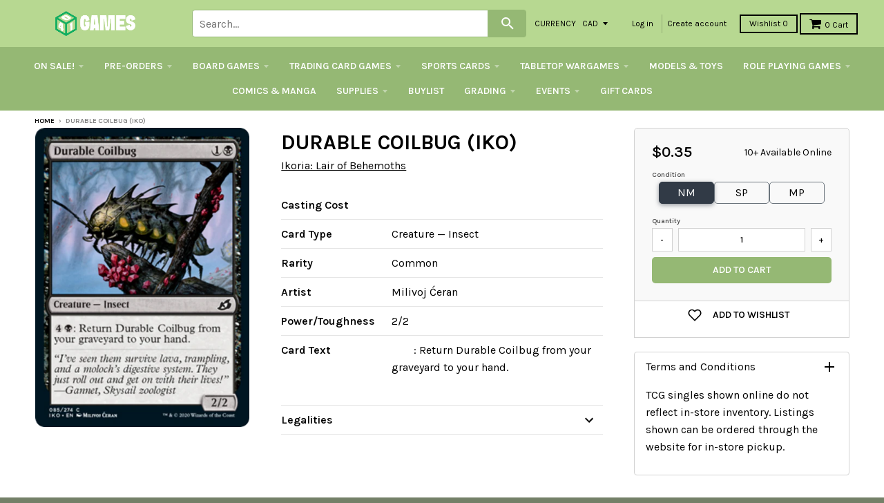

--- FILE ---
content_type: text/html; charset=utf-8
request_url: https://store.401games.ca/products?view=meteor&timestamp=1768869800478
body_size: 57329
content:


<html>
  <head>
    <meta name="robots" content="noindex, nofollow">
  <!-- BEGIN app block: shopify://apps/minmaxify-order-limits/blocks/app-embed-block/3acfba32-89f3-4377-ae20-cbb9abc48475 --><script type="text/javascript" src="https://limits.minmaxify.com/401games.myshopify.com?v=139c&r=20260117153932"></script>

<!-- END app block --><!-- BEGIN app block: shopify://apps/product-filters-search/blocks/autocomplete/95672d06-1c4e-4e1b-9368-e84ce1ad6886 --><script>
    var fast_dawn_theme_action = "/pages/search-results";
    var __isp_new_jquery = "true" === "true";
</script>


    


    <script>var _isp_injected_already = true</script>
    <!-- BEGIN app snippet: fast-simon-autocomplete-init --><script id="autocomplete-initilizer"
        src="https://static-autocomplete.fastsimon.com/fast-simon-autocomplete-init.umd.js?mode=shopify&UUID=d3cae9c0-9d9b-4fe3-ad81-873270df14b5&store=17041809"
        async>
</script>
<!-- END app snippet -->

<!-- END app block --><!-- BEGIN app block: shopify://apps/klaviyo-email-marketing-sms/blocks/klaviyo-onsite-embed/2632fe16-c075-4321-a88b-50b567f42507 -->












  <script async src="https://static.klaviyo.com/onsite/js/YeG5AR/klaviyo.js?company_id=YeG5AR"></script>
  <script>!function(){if(!window.klaviyo){window._klOnsite=window._klOnsite||[];try{window.klaviyo=new Proxy({},{get:function(n,i){return"push"===i?function(){var n;(n=window._klOnsite).push.apply(n,arguments)}:function(){for(var n=arguments.length,o=new Array(n),w=0;w<n;w++)o[w]=arguments[w];var t="function"==typeof o[o.length-1]?o.pop():void 0,e=new Promise((function(n){window._klOnsite.push([i].concat(o,[function(i){t&&t(i),n(i)}]))}));return e}}})}catch(n){window.klaviyo=window.klaviyo||[],window.klaviyo.push=function(){var n;(n=window._klOnsite).push.apply(n,arguments)}}}}();</script>

  




  <script>
    window.klaviyoReviewsProductDesignMode = false
  </script>







<!-- END app block --><link rel="canonical" href="https://store.401games.ca/collections">
<meta property="og:image" content="https://cdn.shopify.com/s/files/1/1704/1809/files/401_logo_shadow.png?height=628&pad_color=b7d891&v=1666201498&width=1200" />
<meta property="og:image:secure_url" content="https://cdn.shopify.com/s/files/1/1704/1809/files/401_logo_shadow.png?height=628&pad_color=b7d891&v=1666201498&width=1200" />
<meta property="og:image:width" content="1200" />
<meta property="og:image:height" content="628" />
</head>

  <body>
    <script id="meteor-menu-data" type="application/json">
      


  
  {
    "version": "4.5.3",
    "base_url": "https://app.meteormenus.com",
    "settings": {"app_proxy":"apps/meteor","z_index":"9999","mobile_breakpoint":"","disable_at_width":"","vertical_offset":"0","mobile_vertical_offset":"0","css":".meteor-menu[data-meteor-template=amazon] .m-sub-links .m-sub-nav .m-level-2 .m-level-3\u003ea  {\r\n  opacity: 1 !important;\r\n}\r\n\r\n.meteor-menu[data-meteor-template=amazon] .m-sub-links .m-sub-nav .m-level-2 .m-level-3\u003ea:hover  {\r\n  opacity: .5 !important;\r\n}\r\n\r\n.meteor-menu[data-meteor-id=\"MjE4ND\"] div.m-sub-links {\r\n  display: none !important;\r\n}\r\n\r\n#meteor-desktop-nav li a{\r\n  font-size: 14px;\r\n}\r\n\r\n#meteor-desktop-nav li a \u003e svg{\r\n  width: 0.8em !important;\r\n  height: 0.8em !important;\r\n}","queries":"","async_load":"true","layout_liquid":"theme.liquid","external_links_in_new_tab":"false"},
    "theme": {
      "name": "District",
      "version": "2.2.1"
    },
    "linklists": {
      "main-menu": {
        "links": [
          


  
  

  {        "title": "ON SALE!",        "url": "\/collections\/on-sale",        "type": "collection_link","object_id": 301766672571,          "description": "",                                          "images": {            "small": "\/\/store.401games.ca\/cdn\/shop\/files\/9_cb0af34c-c664-4b6f-b505-126bb1356cfa_400x400.webp?v=1701977721",            "medium": "\/\/store.401games.ca\/cdn\/shop\/files\/9_cb0af34c-c664-4b6f-b505-126bb1356cfa_800x800.webp?v=1701977721",            "large": "\/\/store.401games.ca\/cdn\/shop\/files\/9_cb0af34c-c664-4b6f-b505-126bb1356cfa_1200x1200.webp?v=1701977721",            "alt": ""          },                "nest_level": 1,        "links": [                                      ]      },                            {        "title": "PRE-ORDERS",        "url": "\/collections\/all-pre-orders",        "type": "collection_link","object_id": 448620303,          "description": "",                                          "images": {            "small": "\/\/store.401games.ca\/cdn\/shop\/files\/raw_635dd41f-2688-4c4d-b072-f5b0a8871867_400x400.jpg?v=1761145230",            "medium": "\/\/store.401games.ca\/cdn\/shop\/files\/raw_635dd41f-2688-4c4d-b072-f5b0a8871867_800x800.jpg?v=1761145230",            "large": "\/\/store.401games.ca\/cdn\/shop\/files\/raw_635dd41f-2688-4c4d-b072-f5b0a8871867_1200x1200.jpg?v=1761145230",            "alt": ""          },                "nest_level": 1,        "links": [                                      ]      },                            {        "title": "BOARD GAMES",        "url": "\/collections\/board-games",        "type": "collection_link","object_id": 440657871,          "description": "Discover the Best Board Games at 401 Games. Canada's source for the...",                                          "images": {            "small": "\/\/store.401games.ca\/cdn\/shop\/files\/Wingspan-New-Edition_400x400.jpg?v=1698460984",            "medium": "\/\/store.401games.ca\/cdn\/shop\/files\/Wingspan-New-Edition_800x800.jpg?v=1698460984",            "large": "\/\/store.401games.ca\/cdn\/shop\/files\/Wingspan-New-Edition_1200x1200.jpg?v=1698460984",            "alt": "Wingspan - New Edition available at 401 Games Canada"          },                "nest_level": 1,        "links": [                                      ]      },                            {        "title": "TRADING CARD GAMES",        "url": "\/collections\/trading-card-games",        "type": "collection_link","object_id": 447126735,          "description": "",                                          "images": {            "small": "\/\/store.401games.ca\/cdn\/shop\/files\/Pokemon-Celebrations-Elite-Trainer-Box_400x400.png?v=1698529700",            "medium": "\/\/store.401games.ca\/cdn\/shop\/files\/Pokemon-Celebrations-Elite-Trainer-Box_800x800.png?v=1698529700",            "large": "\/\/store.401games.ca\/cdn\/shop\/files\/Pokemon-Celebrations-Elite-Trainer-Box_1200x1200.png?v=1698529700",            "alt": "Pokemon - Celebrations - Elite Trainer Box available at 401 Games Canada"          },                "nest_level": 1,        "links": [                                      ]      },                            {        "title": "SPORTS CARDS",        "url": "\/collections\/sports-cards",        "type": "collection_link","object_id": 446873487,          "description": "",                                          "images": {            "small": "\/\/store.401games.ca\/cdn\/shop\/files\/2025-26_Upper_Deck_Allure_Hockey_Hobby_pack_400x400.webp?v=1768762415",            "medium": "\/\/store.401games.ca\/cdn\/shop\/files\/2025-26_Upper_Deck_Allure_Hockey_Hobby_pack_800x800.webp?v=1768762415",            "large": "\/\/store.401games.ca\/cdn\/shop\/files\/2025-26_Upper_Deck_Allure_Hockey_Hobby_pack_1200x1200.webp?v=1768762415",            "alt": ""          },                "nest_level": 1,        "links": [                                      ]      },                            {        "title": "TABLETOP WARGAMES",        "url": "\/collections\/tabletop-wargames",        "type": "collection_link","object_id": 78856388683,          "description": "",                                          "images": {            "small": "\/\/store.401games.ca\/cdn\/shop\/files\/raw_3_231d19b0-0612-48a0-a3f2-2673f9dd16c6_400x400.jpg?v=1768603169",            "medium": "\/\/store.401games.ca\/cdn\/shop\/files\/raw_3_231d19b0-0612-48a0-a3f2-2673f9dd16c6_800x800.jpg?v=1768603169",            "large": "\/\/store.401games.ca\/cdn\/shop\/files\/raw_3_231d19b0-0612-48a0-a3f2-2673f9dd16c6_1200x1200.jpg?v=1768603169",            "alt": ""          },                "nest_level": 1,        "links": [                                      ]      },                            {        "title": "MODELS \u0026 TOYS",        "url": "\/collections\/scale-models",        "type": "collection_link","object_id": 296412709051,          "description": "",                                          "images": {            "small": "\/\/store.401games.ca\/cdn\/shop\/files\/4573102653222_400x400.jpg?v=1701535792",            "medium": "\/\/store.401games.ca\/cdn\/shop\/files\/4573102653222_800x800.jpg?v=1701535792",            "large": "\/\/store.401games.ca\/cdn\/shop\/files\/4573102653222_1200x1200.jpg?v=1701535792",            "alt": ""          },                "nest_level": 1,        "links": [                                      ]      },                            {        "title": "ROLE PLAYING GAMES",        "url": "\/collections\/role-playing-games",        "type": "collection_link","object_id": 448690511,          "description": "This is used for the mega menu",                                          "images": {            "small": "\/\/store.401games.ca\/cdn\/shop\/files\/raw_1_c2583912-975c-4ec6-aeea-8172b1e5e295_400x400.png?v=1763495657",            "medium": "\/\/store.401games.ca\/cdn\/shop\/files\/raw_1_c2583912-975c-4ec6-aeea-8172b1e5e295_800x800.png?v=1763495657",            "large": "\/\/store.401games.ca\/cdn\/shop\/files\/raw_1_c2583912-975c-4ec6-aeea-8172b1e5e295_1200x1200.png?v=1763495657",            "alt": ""          },                "nest_level": 1,        "links": [                                      ]      },                            {        "title": "COMICS \u0026 MANGA",        "url": "\/collections\/comics-manga",        "type": "collection_link","object_id": 318721982651,          "description": "",                                          "images": {            "small": "\/\/store.401games.ca\/cdn\/shop\/files\/raw_c594e0d2-6916-4f13-91d5-16e85e43d559_400x400.jpg?v=1766070761",            "medium": "\/\/store.401games.ca\/cdn\/shop\/files\/raw_c594e0d2-6916-4f13-91d5-16e85e43d559_800x800.jpg?v=1766070761",            "large": "\/\/store.401games.ca\/cdn\/shop\/files\/raw_c594e0d2-6916-4f13-91d5-16e85e43d559_1200x1200.jpg?v=1766070761",            "alt": ""          },                "nest_level": 1,        "links": [                                      ]      },                            {        "title": "SUPPLIES",        "url": "\/collections\/sleeves-supplies",        "type": "collection_link","object_id": 446889103,          "description": "",                                          "images": {            "small": "\/\/store.401games.ca\/cdn\/shop\/files\/1-Binder_400x400.jpg?v=1716129102",            "medium": "\/\/store.401games.ca\/cdn\/shop\/files\/1-Binder_800x800.jpg?v=1716129102",            "large": "\/\/store.401games.ca\/cdn\/shop\/files\/1-Binder_1200x1200.jpg?v=1716129102",            "alt": ""          },                "nest_level": 1,        "links": [                                      ]      },                            {        "title": "BUYLIST",        "url": "https:\/\/buylist.401games.ca\/retailer\/buylist",        "type": "http_link","object_id": null,                                "nest_level": 1,        "links": [                                      ]      },                            {        "title": "GRADING",        "url": "\/pages\/psa-grading-prices",        "type": "page_link","object_id": 109529006267,          "description": "Find our Submission Form here to get started!   Updated: November 19th,...",                                        "nest_level": 1,        "links": [                                      ]      },                            {        "title": "EVENTS",        "url": "\/collections\/all-events",        "type": "collection_link","object_id": 273636720827,          "description": "",                                          "images": {            "small": "\/\/store.401games.ca\/cdn\/shop\/files\/YGO-SpiritCharmersSealedTournament_400x400.png?v=1768252667",            "medium": "\/\/store.401games.ca\/cdn\/shop\/files\/YGO-SpiritCharmersSealedTournament_800x800.png?v=1768252667",            "large": "\/\/store.401games.ca\/cdn\/shop\/files\/YGO-SpiritCharmersSealedTournament_1200x1200.png?v=1768252667",            "alt": ""          },                "nest_level": 1,        "links": [                                      ]      },                            {        "title": "GIFT CARDS",        "url": "https:\/\/store.401games.ca\/products\/401-games-gift-card-digital-code",        "type": "http_link","object_id": null,                                "nest_level": 1,        "links": [                                      ]      }


        ]
      },
      "tabletop-wargames-test": {
        "links": [
          


  
  

  {        "title": "PRE-ORDER",        "url": "\/collections\/tabletop-wargame-pre-orders",        "type": "collection_link","object_id": 78860976203,          "description": "",                                          "images": {            "small": "\/\/store.401games.ca\/cdn\/shop\/files\/raw_ae4b3776-d32c-4646-a46f-77668606e220_400x400.jpg?v=1766771834",            "medium": "\/\/store.401games.ca\/cdn\/shop\/files\/raw_ae4b3776-d32c-4646-a46f-77668606e220_800x800.jpg?v=1766771834",            "large": "\/\/store.401games.ca\/cdn\/shop\/files\/raw_ae4b3776-d32c-4646-a46f-77668606e220_1200x1200.jpg?v=1766771834",            "alt": ""          },                "nest_level": 1,        "links": [                                      ]      },                            {        "title": "GAMES WORKSHOP",        "url": "\/collections\/games-workshop",        "type": "collection_link","object_id": 13147570191,          "description": "",                                          "images": {            "small": "\/\/store.401games.ca\/cdn\/shop\/collections\/Games_Workshop_Logo_400x400.png?v=1704314891",            "medium": "\/\/store.401games.ca\/cdn\/shop\/collections\/Games_Workshop_Logo_800x800.png?v=1704314891",            "large": "\/\/store.401games.ca\/cdn\/shop\/collections\/Games_Workshop_Logo_1200x1200.png?v=1704314891",            "alt": "Games Workshop"          },                "nest_level": 1,        "links": [                        {        "title": "PRE-ORDERS",        "url": "\/collections\/games-workshop-pre-orders",        "type": "collection_link",          "description": "",                                          "images": {            "small": "\/\/store.401games.ca\/cdn\/shop\/collections\/https___trade.games-workshop.com_assets_2022_08_GW-WH-Combined_logo_01_400x400.png?v=1704314935",            "medium": "\/\/store.401games.ca\/cdn\/shop\/collections\/https___trade.games-workshop.com_assets_2022_08_GW-WH-Combined_logo_01_800x800.png?v=1704314935",            "large": "\/\/store.401games.ca\/cdn\/shop\/collections\/https___trade.games-workshop.com_assets_2022_08_GW-WH-Combined_logo_01_1200x1200.png?v=1704314935",            "alt": "Games Workshop - Pre-Orders"          },                "nest_level": 2,        "links": [                        {        "title": "2026-01-10 RELEASES",        "url": "\/collections\/games-workshop-new-releases-2026-01-10",        "type": "collection_link",          "description": "Find Games Workshop - New Releases (2026-01-10) and other Games Workshop products...",                                          "images": {            "small": "\/\/store.401games.ca\/cdn\/shop\/collections\/Games_Workshop_Logo_db90b559-0e12-4f0b-880a-818acc6d59f0_400x400.png?v=1765641146",            "medium": "\/\/store.401games.ca\/cdn\/shop\/collections\/Games_Workshop_Logo_db90b559-0e12-4f0b-880a-818acc6d59f0_800x800.png?v=1765641146",            "large": "\/\/store.401games.ca\/cdn\/shop\/collections\/Games_Workshop_Logo_db90b559-0e12-4f0b-880a-818acc6d59f0_1200x1200.png?v=1765641146",            "alt": "Games Workshop - New Releases (2026-01-10)"          },                "nest_level": 3,        "links": [              ]      },                            {        "title": "2026-01-17 RELEASES",        "url": "\/collections\/games-workshop-new-releases-2026-01-17",        "type": "collection_link",          "description": "Find Games Workshop - New Releases (2026-01-17) and other Games Workshop products...",                                          "images": {            "small": "\/\/store.401games.ca\/cdn\/shop\/collections\/Games_Workshop_Logo_0161f1c4-b3fb-4a8a-80d4-8d1eb15a8260_400x400.png?v=1766784363",            "medium": "\/\/store.401games.ca\/cdn\/shop\/collections\/Games_Workshop_Logo_0161f1c4-b3fb-4a8a-80d4-8d1eb15a8260_800x800.png?v=1766784363",            "large": "\/\/store.401games.ca\/cdn\/shop\/collections\/Games_Workshop_Logo_0161f1c4-b3fb-4a8a-80d4-8d1eb15a8260_1200x1200.png?v=1766784363",            "alt": "Games Workshop - New Releases (2026-01-17)"          },                "nest_level": 3,        "links": [              ]      },                            {        "title": "2026-01-24 RELEASES",        "url": "\/collections\/games-workshop-new-releases-2026-01-24",        "type": "collection_link",          "description": "Find Games Workshop - New Releases (2026-01-24) and other Games Workshop products...",                                          "images": {            "small": "\/\/store.401games.ca\/cdn\/shop\/collections\/Games_Workshop_Logo_748945ab-ea1d-4574-a916-33480c25176e_400x400.png?v=1767995885",            "medium": "\/\/store.401games.ca\/cdn\/shop\/collections\/Games_Workshop_Logo_748945ab-ea1d-4574-a916-33480c25176e_800x800.png?v=1767995885",            "large": "\/\/store.401games.ca\/cdn\/shop\/collections\/Games_Workshop_Logo_748945ab-ea1d-4574-a916-33480c25176e_1200x1200.png?v=1767995885",            "alt": "Games Workshop - New Releases (2026-01-24)"          },                "nest_level": 3,        "links": [              ]      },                            {        "title": "2026-01-31 RELEASES",        "url": "\/collections\/games-workshop-new-releases-2026-01-31",        "type": "collection_link",          "description": "Find Games Workshop - New Releases (2026-01-31) and other Games Workshop products...",                                          "images": {            "small": "\/\/store.401games.ca\/cdn\/shop\/collections\/Games_Workshop_Logo_9a7e1944-6515-45fc-91f5-86cc9fe919ed_400x400.png?v=1768594041",            "medium": "\/\/store.401games.ca\/cdn\/shop\/collections\/Games_Workshop_Logo_9a7e1944-6515-45fc-91f5-86cc9fe919ed_800x800.png?v=1768594041",            "large": "\/\/store.401games.ca\/cdn\/shop\/collections\/Games_Workshop_Logo_9a7e1944-6515-45fc-91f5-86cc9fe919ed_1200x1200.png?v=1768594041",            "alt": "Games Workshop - New Releases (2026-01-31)"          },                "nest_level": 3,        "links": [              ]      }              ]      },                            {        "title": "WARHAMMER: 40,000",        "url": "\/collections\/warhammer-40-000",        "type": "collection_link",          "description": "",                                          "images": {            "small": "\/\/store.401games.ca\/cdn\/shop\/collections\/40k_Logo_alt_400x400.png?v=1704312916",            "medium": "\/\/store.401games.ca\/cdn\/shop\/collections\/40k_Logo_alt_800x800.png?v=1704312916",            "large": "\/\/store.401games.ca\/cdn\/shop\/collections\/40k_Logo_alt_1200x1200.png?v=1704312916",            "alt": "Games Workshop - Warhammer 40,000"          },                "nest_level": 2,        "links": [                        {        "title": "STARTER SETS",        "url": "\/collections\/warhammer-40-000-starter-sets",        "type": "collection_link",          "description": "",                                          "images": {            "small": "\/\/store.401games.ca\/cdn\/shop\/collections\/60010199059_ENGWH40kIntroductoryStarterSetStock_400x400.jpg?v=1704308276",            "medium": "\/\/store.401games.ca\/cdn\/shop\/collections\/60010199059_ENGWH40kIntroductoryStarterSetStock_800x800.jpg?v=1704308276",            "large": "\/\/store.401games.ca\/cdn\/shop\/collections\/60010199059_ENGWH40kIntroductoryStarterSetStock_1200x1200.jpg?v=1704308276",            "alt": "Games Workshop - Warhammer 40,000 - Starter Sets"          },                "nest_level": 3,        "links": [              ]      },                            {        "title": "SPACE MARINES",        "url": "\/collections\/wh40k-space-marines",        "type": "collection_link",          "description": "",                                          "images": {            "small": "\/\/store.401games.ca\/cdn\/shop\/collections\/Space_Marines_Logo_general_alt_400x400.png?v=1704406833",            "medium": "\/\/store.401games.ca\/cdn\/shop\/collections\/Space_Marines_Logo_general_alt_800x800.png?v=1704406833",            "large": "\/\/store.401games.ca\/cdn\/shop\/collections\/Space_Marines_Logo_general_alt_1200x1200.png?v=1704406833",            "alt": "Games Workshop - Warhammer 40,000 - Space Marines"          },                "nest_level": 3,        "links": [              ]      },                            {        "title": "ARMIES OF CHAOS",        "url": "\/collections\/wh40k-chaos",        "type": "collection_link",          "description": "",                                          "images": {            "small": "\/\/store.401games.ca\/cdn\/shop\/collections\/Chaos_Logo_400x400.png?v=1704405785",            "medium": "\/\/store.401games.ca\/cdn\/shop\/collections\/Chaos_Logo_800x800.png?v=1704405785",            "large": "\/\/store.401games.ca\/cdn\/shop\/collections\/Chaos_Logo_1200x1200.png?v=1704405785",            "alt": "Games Workshop - Warhammer 40,000 - Chaos"          },                "nest_level": 3,        "links": [              ]      },                            {        "title": "ARMIES OF THE IMPERIUM",        "url": "\/collections\/wh40k-imperium",        "type": "collection_link",          "description": "",                                          "images": {            "small": "\/\/store.401games.ca\/cdn\/shop\/collections\/Imperium_of_Man_Logo_400x400.png?v=1704405900",            "medium": "\/\/store.401games.ca\/cdn\/shop\/collections\/Imperium_of_Man_Logo_800x800.png?v=1704405900",            "large": "\/\/store.401games.ca\/cdn\/shop\/collections\/Imperium_of_Man_Logo_1200x1200.png?v=1704405900",            "alt": "Games Workshop - Warhammer 40,000 - Imperium"          },                "nest_level": 3,        "links": [              ]      },                            {        "title": "XENOS ARMIES",        "url": "\/collections\/wh40k-xenos",        "type": "collection_link",          "description": "",                                          "images": {            "small": "\/\/store.401games.ca\/cdn\/shop\/collections\/Xenos_Logo_400x400.png?v=1704320402",            "medium": "\/\/store.401games.ca\/cdn\/shop\/collections\/Xenos_Logo_800x800.png?v=1704320402",            "large": "\/\/store.401games.ca\/cdn\/shop\/collections\/Xenos_Logo_1200x1200.png?v=1704320402",            "alt": "Games Workshop - Warhammer 40,000 - Xenos"          },                "nest_level": 3,        "links": [              ]      }              ]      },                            {        "title": "WARHAMMER: AGE OF SIGMAR",        "url": "\/collections\/warhammer-age-of-sigmar",        "type": "collection_link",          "description": "",                                          "images": {            "small": "\/\/store.401games.ca\/cdn\/shop\/collections\/Age_of_Sigmar_Logo_resized_400x400.png?v=1704315043",            "medium": "\/\/store.401games.ca\/cdn\/shop\/collections\/Age_of_Sigmar_Logo_resized_800x800.png?v=1704315043",            "large": "\/\/store.401games.ca\/cdn\/shop\/collections\/Age_of_Sigmar_Logo_resized_1200x1200.png?v=1704315043",            "alt": "Games Workshop - Warhammer: Age of Sigmar"          },                "nest_level": 2,        "links": [                        {        "title": "STARTER SETS",        "url": "\/collections\/warhammer-age-of-sigmar-starter-sets",        "type": "collection_link",          "description": "",                                          "images": {            "small": "\/\/store.401games.ca\/cdn\/shop\/collections\/GettingStartedWithAoS_400x400.jpg?v=1704313284",            "medium": "\/\/store.401games.ca\/cdn\/shop\/collections\/GettingStartedWithAoS_800x800.jpg?v=1704313284",            "large": "\/\/store.401games.ca\/cdn\/shop\/collections\/GettingStartedWithAoS_1200x1200.jpg?v=1704313284",            "alt": "Games Workshop - Warhammer: Age of Sigmar - Starter Sets"          },                "nest_level": 3,        "links": [              ]      },                            {        "title": "GRAND ALLIANCE: ORDER",        "url": "\/collections\/grand-alliance-order",        "type": "collection_link",          "description": "",                                          "images": {            "small": "\/\/store.401games.ca\/cdn\/shop\/collections\/AoS_Order_Logo_400x400.png?v=1704475287",            "medium": "\/\/store.401games.ca\/cdn\/shop\/collections\/AoS_Order_Logo_800x800.png?v=1704475287",            "large": "\/\/store.401games.ca\/cdn\/shop\/collections\/AoS_Order_Logo_1200x1200.png?v=1704475287",            "alt": "Games Workshop - Warhammer: Age of Sigmar - Grand Alliance - Order"          },                "nest_level": 3,        "links": [              ]      },                            {        "title": "GRAND ALLIANCE: CHAOS",        "url": "\/collections\/grand-alliance-chaos",        "type": "collection_link",          "description": "",                                          "images": {            "small": "\/\/store.401games.ca\/cdn\/shop\/collections\/AoS_Chaos_Logo_400x400.png?v=1704475679",            "medium": "\/\/store.401games.ca\/cdn\/shop\/collections\/AoS_Chaos_Logo_800x800.png?v=1704475679",            "large": "\/\/store.401games.ca\/cdn\/shop\/collections\/AoS_Chaos_Logo_1200x1200.png?v=1704475679",            "alt": "Games Workshop - Warhammer: Age of Sigmar - Grand Alliance - Chaos"          },                "nest_level": 3,        "links": [              ]      },                            {        "title": "GRAND ALLIANCE: DEATH",        "url": "\/collections\/grand-alliance-death",        "type": "collection_link",          "description": "",                                          "images": {            "small": "\/\/store.401games.ca\/cdn\/shop\/collections\/AoS_Death_Logo_400x400.png?v=1704475622",            "medium": "\/\/store.401games.ca\/cdn\/shop\/collections\/AoS_Death_Logo_800x800.png?v=1704475622",            "large": "\/\/store.401games.ca\/cdn\/shop\/collections\/AoS_Death_Logo_1200x1200.png?v=1704475622",            "alt": "Games Workshop - Warhammer: Age of Sigmar - Grand Alliance - Death"          },                "nest_level": 3,        "links": [              ]      },                            {        "title": "GRAND ALLIANCE: DESTRUCTION",        "url": "\/collections\/grand-alliance-destruction",        "type": "collection_link",          "description": "",                                          "images": {            "small": "\/\/store.401games.ca\/cdn\/shop\/collections\/AoS_Destruction_Logo_400x400.png?v=1704475652",            "medium": "\/\/store.401games.ca\/cdn\/shop\/collections\/AoS_Destruction_Logo_800x800.png?v=1704475652",            "large": "\/\/store.401games.ca\/cdn\/shop\/collections\/AoS_Destruction_Logo_1200x1200.png?v=1704475652",            "alt": "Games Workshop - Warhammer: Age of Sigmar - Grand Alliance - Destruction"          },                "nest_level": 3,        "links": [              ]      }              ]      },                            {        "title": "WARHAMMER: OLD WORLD",        "url": "\/collections\/games-workshop-warhammer-the-old-world",        "type": "collection_link",          "description": "Find Warhammer: The Old World and other Games Workshop products at 401 Games...",                                          "images": {            "small": "\/\/store.401games.ca\/cdn\/shop\/collections\/Warhammer_Old_World_Logo_400x400.png?v=1704493127",            "medium": "\/\/store.401games.ca\/cdn\/shop\/collections\/Warhammer_Old_World_Logo_800x800.png?v=1704493127",            "large": "\/\/store.401games.ca\/cdn\/shop\/collections\/Warhammer_Old_World_Logo_1200x1200.png?v=1704493127",            "alt": "Games Workshop - Warhammer: The Old World"          },                "nest_level": 2,        "links": [                                      ]      },                            {        "title": "WARHAMMER: HORUS HERESY",        "url": "\/collections\/warhammer-horus-heresy",        "type": "collection_link",          "description": "",                                          "images": {            "small": "\/\/store.401games.ca\/cdn\/shop\/collections\/Horus_Heresy_Logo_400x400.png?v=1704312929",            "medium": "\/\/store.401games.ca\/cdn\/shop\/collections\/Horus_Heresy_Logo_800x800.png?v=1704312929",            "large": "\/\/store.401games.ca\/cdn\/shop\/collections\/Horus_Heresy_Logo_1200x1200.png?v=1704312929",            "alt": "Games Workshop - Warhammer: Horus Heresy"          },                "nest_level": 2,        "links": [                                      ]      },                            {        "title": "MIDDLE EARTH: STRATEGY BATTLE GAME",        "url": "\/collections\/middle-earth-strategy-battle-game",        "type": "collection_link",          "description": "",                                          "images": {            "small": "\/\/store.401games.ca\/cdn\/shop\/collections\/Middle_Earth_Logo_400x400.png?v=1704318056",            "medium": "\/\/store.401games.ca\/cdn\/shop\/collections\/Middle_Earth_Logo_800x800.png?v=1704318056",            "large": "\/\/store.401games.ca\/cdn\/shop\/collections\/Middle_Earth_Logo_1200x1200.png?v=1704318056",            "alt": "Games Workshop - Middle Earth Strategy Battle Game"          },                "nest_level": 2,        "links": [                                      ]      },                            {        "title": "BOXED GAMES",        "url": "\/collections\/boxed-games",        "type": "collection_link",          "description": "",                                          "images": {            "small": "\/\/store.401games.ca\/cdn\/shop\/files\/2026_01_99121499065_MiddleEarthPathOfCirithUngolShelobAndGollum04_400x400.jpg?v=1768595112",            "medium": "\/\/store.401games.ca\/cdn\/shop\/files\/2026_01_99121499065_MiddleEarthPathOfCirithUngolShelobAndGollum04_800x800.jpg?v=1768595112",            "large": "\/\/store.401games.ca\/cdn\/shop\/files\/2026_01_99121499065_MiddleEarthPathOfCirithUngolShelobAndGollum04_1200x1200.jpg?v=1768595112",            "alt": ""          },                "nest_level": 2,        "links": [                        {        "title": "BLOOD BOWL",        "url": "\/collections\/blood-bowl",        "type": "collection_link",          "description": "",                                          "images": {            "small": "\/\/store.401games.ca\/cdn\/shop\/collections\/Blood_Bowl_Logo_400x400.png?v=1704317775",            "medium": "\/\/store.401games.ca\/cdn\/shop\/collections\/Blood_Bowl_Logo_800x800.png?v=1704317775",            "large": "\/\/store.401games.ca\/cdn\/shop\/collections\/Blood_Bowl_Logo_1200x1200.png?v=1704317775",            "alt": "Games Workshop - Blood Bowl"          },                "nest_level": 3,        "links": [              ]      },                            {        "title": "KILL TEAM",        "url": "\/collections\/warhammer-40-000-kill-team",        "type": "collection_link",          "description": "",                                          "images": {            "small": "\/\/store.401games.ca\/cdn\/shop\/collections\/Kill_Team_Logo_400x400.png?v=1704308342",            "medium": "\/\/store.401games.ca\/cdn\/shop\/collections\/Kill_Team_Logo_800x800.png?v=1704308342",            "large": "\/\/store.401games.ca\/cdn\/shop\/collections\/Kill_Team_Logo_1200x1200.png?v=1704308342",            "alt": "Games Workshop - Warhammer 40,000 - Kill Team"          },                "nest_level": 3,        "links": [              ]      },                            {        "title": "LEGIONS IMPERIALIS",        "url": "\/collections\/games-workshop-legions-imperialis",        "type": "collection_link",          "description": "Find Warhammer: Horus Heresy - Legions Imperialis and more Games Workshop products...",                                          "images": {            "small": "\/\/store.401games.ca\/cdn\/shop\/collections\/Legions_Imperialis_Logo_400x400.png?v=1704319479",            "medium": "\/\/store.401games.ca\/cdn\/shop\/collections\/Legions_Imperialis_Logo_800x800.png?v=1704319479",            "large": "\/\/store.401games.ca\/cdn\/shop\/collections\/Legions_Imperialis_Logo_1200x1200.png?v=1704319479",            "alt": "Games Workshop - Legions Imperialis"          },                "nest_level": 3,        "links": [              ]      },                            {        "title": "NECROMUNDA",        "url": "\/collections\/necromunda",        "type": "collection_link",          "description": "",                                          "images": {            "small": "\/\/store.401games.ca\/cdn\/shop\/collections\/Necromunda_Logo_400x400.png?v=1704317858",            "medium": "\/\/store.401games.ca\/cdn\/shop\/collections\/Necromunda_Logo_800x800.png?v=1704317858",            "large": "\/\/store.401games.ca\/cdn\/shop\/collections\/Necromunda_Logo_1200x1200.png?v=1704317858",            "alt": "Games Workshop - Necromunda"          },                "nest_level": 3,        "links": [              ]      },                            {        "title": "WARHAMMER QUEST",        "url": "\/collections\/warhammer-quest",        "type": "collection_link",          "description": "",                                          "images": {            "small": "\/\/store.401games.ca\/cdn\/shop\/collections\/Warhammer_Quest_Logo_alt_400x400.png?v=1704308015",            "medium": "\/\/store.401games.ca\/cdn\/shop\/collections\/Warhammer_Quest_Logo_alt_800x800.png?v=1704308015",            "large": "\/\/store.401games.ca\/cdn\/shop\/collections\/Warhammer_Quest_Logo_alt_1200x1200.png?v=1704308015",            "alt": "Games Workshop - Warhammer Quest"          },                "nest_level": 3,        "links": [              ]      },                            {        "title": "WARHAMMER UNDERWORLDS",        "url": "\/collections\/warhammer-underworlds",        "type": "collection_link",          "description": "",                                          "images": {            "small": "\/\/store.401games.ca\/cdn\/shop\/collections\/Underworlds_Logo_400x400.png?v=1704309091",            "medium": "\/\/store.401games.ca\/cdn\/shop\/collections\/Underworlds_Logo_800x800.png?v=1704309091",            "large": "\/\/store.401games.ca\/cdn\/shop\/collections\/Underworlds_Logo_1200x1200.png?v=1704309091",            "alt": "Games Workshop - Warhammer: Underworlds"          },                "nest_level": 3,        "links": [              ]      },                            {        "title": "WARCRY",        "url": "\/collections\/warhammer-age-of-sigmar-warcry",        "type": "collection_link",          "description": "",                                          "images": {            "small": "\/\/store.401games.ca\/cdn\/shop\/collections\/Warcry_Logo_400x400.png?v=1704315083",            "medium": "\/\/store.401games.ca\/cdn\/shop\/collections\/Warcry_Logo_800x800.png?v=1704315083",            "large": "\/\/store.401games.ca\/cdn\/shop\/collections\/Warcry_Logo_1200x1200.png?v=1704315083",            "alt": "Games Workshop - Warhammer: Age of Sigmar - Warcry"          },                "nest_level": 3,        "links": [              ]      }              ]      },                            {        "title": "TERRAIN",        "url": "\/collections\/games-workshop-terrain",        "type": "collection_link",          "description": "",                                          "images": {            "small": "\/\/store.401games.ca\/cdn\/shop\/collections\/https___trade.games-workshop.com_assets_2022_08_GW-WH-Combined_logo_01_c47a6ce3-1223-4a26-a1b4-82cb8ddf9fe2_400x400.png?v=1704315166",            "medium": "\/\/store.401games.ca\/cdn\/shop\/collections\/https___trade.games-workshop.com_assets_2022_08_GW-WH-Combined_logo_01_c47a6ce3-1223-4a26-a1b4-82cb8ddf9fe2_800x800.png?v=1704315166",            "large": "\/\/store.401games.ca\/cdn\/shop\/collections\/https___trade.games-workshop.com_assets_2022_08_GW-WH-Combined_logo_01_c47a6ce3-1223-4a26-a1b4-82cb8ddf9fe2_1200x1200.png?v=1704315166",            "alt": "Games Workshop - Terrain"          },                "nest_level": 2,        "links": [                                      ]      },                            {        "title": "PAINTING \u0026 MODELLING",        "url": "\/collections\/games-workshop-citadel",        "type": "collection_link",          "description": "",                                          "images": {            "small": "\/\/store.401games.ca\/cdn\/shop\/collections\/Citadel_Logo_400x400.png?v=1704315262",            "medium": "\/\/store.401games.ca\/cdn\/shop\/collections\/Citadel_Logo_800x800.png?v=1704315262",            "large": "\/\/store.401games.ca\/cdn\/shop\/collections\/Citadel_Logo_1200x1200.png?v=1704315262",            "alt": "Games Workshop - Citadel"          },                "nest_level": 2,        "links": [                        {        "title": "CITADEL PAINT",        "url": "\/collections\/citadel-colour",        "type": "collection_link",          "description": "",                                          "images": {            "small": "\/\/store.401games.ca\/cdn\/shop\/collections\/Citadel_Colour_Logo_400x400.png?v=1704316789",            "medium": "\/\/store.401games.ca\/cdn\/shop\/collections\/Citadel_Colour_Logo_800x800.png?v=1704316789",            "large": "\/\/store.401games.ca\/cdn\/shop\/collections\/Citadel_Colour_Logo_1200x1200.png?v=1704316789",            "alt": "Games Workshop - Citadel Colour Paints"          },                "nest_level": 3,        "links": [              ]      },                            {        "title": "CITADEL PAINT BRUSHES",        "url": "\/collections\/citadel-paint-brushes",        "type": "collection_link",          "description": "",                                          "images": {            "small": "\/\/store.401games.ca\/cdn\/shop\/collections\/Citadel_Logo_fc6f54c5-10a1-4eb4-ac17-840a99d91e58_400x400.png?v=1704316877",            "medium": "\/\/store.401games.ca\/cdn\/shop\/collections\/Citadel_Logo_fc6f54c5-10a1-4eb4-ac17-840a99d91e58_800x800.png?v=1704316877",            "large": "\/\/store.401games.ca\/cdn\/shop\/collections\/Citadel_Logo_fc6f54c5-10a1-4eb4-ac17-840a99d91e58_1200x1200.png?v=1704316877",            "alt": "Games Workshop - Citadel - Paint Brushes"          },                "nest_level": 3,        "links": [              ]      },                            {        "title": "CITADEL TOOLS",        "url": "\/collections\/citadel-tools",        "type": "collection_link",          "description": "",                                          "images": {            "small": "\/\/store.401games.ca\/cdn\/shop\/collections\/Citadel_Logo_7656d3dc-18f5-4b2b-88b0-e1ec4b4dbd46_400x400.png?v=1704316703",            "medium": "\/\/store.401games.ca\/cdn\/shop\/collections\/Citadel_Logo_7656d3dc-18f5-4b2b-88b0-e1ec4b4dbd46_800x800.png?v=1704316703",            "large": "\/\/store.401games.ca\/cdn\/shop\/collections\/Citadel_Logo_7656d3dc-18f5-4b2b-88b0-e1ec4b4dbd46_1200x1200.png?v=1704316703",            "alt": "Games Workshop - Citadel - Tools"          },                "nest_level": 3,        "links": [              ]      },                            {        "title": "CITADEL BASING",        "url": "\/collections\/citadel-basing",        "type": "collection_link",          "description": "",                                          "images": {            "small": "\/\/store.401games.ca\/cdn\/shop\/collections\/Citadel_Logo_f32d8451-b2cc-42e2-b41b-4e6049e117e6_400x400.png?v=1704315484",            "medium": "\/\/store.401games.ca\/cdn\/shop\/collections\/Citadel_Logo_f32d8451-b2cc-42e2-b41b-4e6049e117e6_800x800.png?v=1704315484",            "large": "\/\/store.401games.ca\/cdn\/shop\/collections\/Citadel_Logo_f32d8451-b2cc-42e2-b41b-4e6049e117e6_1200x1200.png?v=1704315484",            "alt": "Games Workshop - Citadel - Basing"          },                "nest_level": 3,        "links": [              ]      },                            {        "title": "CITADEL CASES",        "url": "\/collections\/citadel-cases",        "type": "collection_link",          "description": "",                                          "images": {            "small": "\/\/store.401games.ca\/cdn\/shop\/collections\/Citadel_Logo_40d848d6-8933-4a39-86e1-743f080b90dc_400x400.png?v=1704316761",            "medium": "\/\/store.401games.ca\/cdn\/shop\/collections\/Citadel_Logo_40d848d6-8933-4a39-86e1-743f080b90dc_800x800.png?v=1704316761",            "large": "\/\/store.401games.ca\/cdn\/shop\/collections\/Citadel_Logo_40d848d6-8933-4a39-86e1-743f080b90dc_1200x1200.png?v=1704316761",            "alt": "Games Workshop - Citadel - Cases"          },                "nest_level": 3,        "links": [              ]      }              ]      },                            {        "title": "BLACK LIBRARY NOVELS",        "url": "\/collections\/black-library",        "type": "collection_link",          "description": "",                                          "images": {            "small": "\/\/store.401games.ca\/cdn\/shop\/collections\/Black_Library_Logo_alt_400x400.png?v=1704314411",            "medium": "\/\/store.401games.ca\/cdn\/shop\/collections\/Black_Library_Logo_alt_800x800.png?v=1704314411",            "large": "\/\/store.401games.ca\/cdn\/shop\/collections\/Black_Library_Logo_alt_1200x1200.png?v=1704314411",            "alt": "Games Workshop - Black Library"          },                "nest_level": 2,        "links": [                                      ]      },                            {        "title": "WHITE DWARF MAGAZINE",        "url": "\/collections\/white-dwarf",        "type": "collection_link",          "description": "",                                          "images": {            "small": "\/\/store.401games.ca\/cdn\/shop\/collections\/White_Dwarf_Logo_alt_400x400.jpg?v=1704314354",            "medium": "\/\/store.401games.ca\/cdn\/shop\/collections\/White_Dwarf_Logo_alt_800x800.jpg?v=1704314354",            "large": "\/\/store.401games.ca\/cdn\/shop\/collections\/White_Dwarf_Logo_alt_1200x1200.jpg?v=1704314354",            "alt": "Games Workshop - White Dwarf Magazine"          },                "nest_level": 2,        "links": [                                      ]      },                            {        "title": "FINAL STOCK",        "url": "\/collections\/games-workshop-final-stock",        "type": "collection_link",          "description": "",                                          "images": {            "small": "\/\/store.401games.ca\/cdn\/shop\/collections\/https___trade.games-workshop.com_assets_2022_08_GW-WH-Combined_logo_01_2f3279a1-c63d-471f-a908-e61661c3412a_400x400.png?v=1704315111",            "medium": "\/\/store.401games.ca\/cdn\/shop\/collections\/https___trade.games-workshop.com_assets_2022_08_GW-WH-Combined_logo_01_2f3279a1-c63d-471f-a908-e61661c3412a_800x800.png?v=1704315111",            "large": "\/\/store.401games.ca\/cdn\/shop\/collections\/https___trade.games-workshop.com_assets_2022_08_GW-WH-Combined_logo_01_2f3279a1-c63d-471f-a908-e61661c3412a_1200x1200.png?v=1704315111",            "alt": "Games Workshop - Final Stock"          },                "nest_level": 2,        "links": [                                      ]      }              ]      },                            {        "title": "TITLE: A - E",        "url": "\/collections\/tabletop-wargames-a-f",        "type": "collection_link","object_id": 263944241339,          "description": "",                                          "images": {            "small": "\/\/store.401games.ca\/cdn\/shop\/files\/A-Song-of-Ice-and-Fire-Tabletop-Miniatures-Game-Free-Folk-Frozen-Shore-Hunters_400x400.jpg?v=1698642657",            "medium": "\/\/store.401games.ca\/cdn\/shop\/files\/A-Song-of-Ice-and-Fire-Tabletop-Miniatures-Game-Free-Folk-Frozen-Shore-Hunters_800x800.jpg?v=1698642657",            "large": "\/\/store.401games.ca\/cdn\/shop\/files\/A-Song-of-Ice-and-Fire-Tabletop-Miniatures-Game-Free-Folk-Frozen-Shore-Hunters_1200x1200.jpg?v=1698642657",            "alt": "A Song of Ice and Fire: Tabletop Miniatures Game - Free Folk - Frozen Shore Hunters available at 401 Games Canada"          },                "nest_level": 1,        "links": [                        {        "title": "A SONG OF ICE \u0026 FIRE (CMON)",        "url": "\/collections\/cmon-a-song-of-ice-and-fire-tabletop-miniatures-game",        "type": "collection_link",          "description": "A Song of Ice \u0026amp; Fire: Tabletop Miniatures Game is a competitive...",                                          "images": {            "small": "\/\/store.401games.ca\/cdn\/shop\/collections\/SIF_400x400.png?v=1679168453",            "medium": "\/\/store.401games.ca\/cdn\/shop\/collections\/SIF_800x800.png?v=1679168453",            "large": "\/\/store.401games.ca\/cdn\/shop\/collections\/SIF_1200x1200.png?v=1679168453",            "alt": "CMON - A Song of Ice and Fire: Tabletop Miniatures Game"          },                "nest_level": 2,        "links": [                                      ]      },                            {        "title": "ABC WARRIORS (WARLORD GAMES)",        "url": "\/collections\/warlord-games-abc-warriors",        "type": "collection_link",          "description": "Supreme military robots, created for a conflict that ended centuries ago, the...",                                          "images": {            "small": "\/\/store.401games.ca\/cdn\/shop\/collections\/ABC_Warriors_Logo_400x400.png?v=1706207007",            "medium": "\/\/store.401games.ca\/cdn\/shop\/collections\/ABC_Warriors_Logo_800x800.png?v=1706207007",            "large": "\/\/store.401games.ca\/cdn\/shop\/collections\/ABC_Warriors_Logo_1200x1200.png?v=1706207007",            "alt": "Warlord Games - ABC Warriors"          },                "nest_level": 2,        "links": [                                      ]      },                            {        "title": "ACHTUNG PANZER! (WARLORD GAMES)",        "url": "\/collections\/warlord-games-achtung-panzer",        "type": "collection_link",          "description": "Achtung Panzer! is a game of in-depth 28mm WW2 tank combat that lets you...",                                          "images": {            "small": "\/\/store.401games.ca\/cdn\/shop\/collections\/achtung-panzer-logo_400x400.png?v=1708102477",            "medium": "\/\/store.401games.ca\/cdn\/shop\/collections\/achtung-panzer-logo_800x800.png?v=1708102477",            "large": "\/\/store.401games.ca\/cdn\/shop\/collections\/achtung-panzer-logo_1200x1200.png?v=1708102477",            "alt": "Warlord Games - Achtung Panzer!"          },                "nest_level": 2,        "links": [                                      ]      },                            {        "title": "AETHERSTREAM (FASA GAMES)",        "url": "\/collections\/fasa-aetherstream",        "type": "collection_link",          "description": "The aetherstream opened the stars to us. Building gates to bridge rivers...",                                          "images": {            "small": "\/\/store.401games.ca\/cdn\/shop\/collections\/Aetherstream_logo_400x400.png?v=1754758389",            "medium": "\/\/store.401games.ca\/cdn\/shop\/collections\/Aetherstream_logo_800x800.png?v=1754758389",            "large": "\/\/store.401games.ca\/cdn\/shop\/collections\/Aetherstream_logo_1200x1200.png?v=1754758389",            "alt": "FASA - Aetherstream"          },                "nest_level": 2,        "links": [                        {        "title": "AETHERSTREAM: INTERCEPTOR",        "url": "\/collections\/fasa-aetherstream-interceptor",        "type": "collection_link",          "description": "Interceptor is the game of space fighter combat to resolve these conflicts...",                                          "images": {            "small": "\/\/store.401games.ca\/cdn\/shop\/collections\/FAS61000_400x400.jpg?v=1754758638",            "medium": "\/\/store.401games.ca\/cdn\/shop\/collections\/FAS61000_800x800.jpg?v=1754758638",            "large": "\/\/store.401games.ca\/cdn\/shop\/collections\/FAS61000_1200x1200.jpg?v=1754758638",            "alt": "FASA - Aetherstream: Interceptor"          },                "nest_level": 3,        "links": [              ]      },                            {        "title": "AETHERSTREAM: LEVIATHAN",        "url": "\/collections\/fasa-aetherstream-leviathan",        "type": "collection_link",          "description": "Aetherstream is FASA's science fiction universe where five primary factions and their...",                                          "images": {            "small": "\/\/store.401games.ca\/cdn\/shop\/collections\/FAS62002_400x400.jpg?v=1754760449",            "medium": "\/\/store.401games.ca\/cdn\/shop\/collections\/FAS62002_800x800.jpg?v=1754760449",            "large": "\/\/store.401games.ca\/cdn\/shop\/collections\/FAS62002_1200x1200.jpg?v=1754760449",            "alt": "FASA - Aetherstream: Leviathan"          },                "nest_level": 3,        "links": [              ]      }              ]      },                            {        "title": "ARMOURED CLASH (WARCRADLE STUDIOS)",        "url": "\/collections\/warcradle-studios-armoured-clash",        "type": "collection_link",          "description": "Armoured Clash is a thrilling tabletop wargame of epic land battles, using...",                                          "images": {            "small": "\/\/store.401games.ca\/cdn\/shop\/collections\/ac_new_400x400.png?v=1724774009",            "medium": "\/\/store.401games.ca\/cdn\/shop\/collections\/ac_new_800x800.png?v=1724774009",            "large": "\/\/store.401games.ca\/cdn\/shop\/collections\/ac_new_1200x1200.png?v=1724774009",            "alt": "Warcradle Studios - Armoured Clash"          },                "nest_level": 2,        "links": [                                      ]      },                            {        "title": "BATTLETECH (CATALYST GAME LABS)",        "url": "\/collections\/catalyst-battletech",        "type": "collection_link",          "description": "BattleTech is a science-fiction “space opera”: a factional, militarized universe set in...",                                          "images": {            "small": "\/\/store.401games.ca\/cdn\/shop\/collections\/BattleTech-Logo-001_400x400.png?v=1679172625",            "medium": "\/\/store.401games.ca\/cdn\/shop\/collections\/BattleTech-Logo-001_800x800.png?v=1679172625",            "large": "\/\/store.401games.ca\/cdn\/shop\/collections\/BattleTech-Logo-001_1200x1200.png?v=1679172625",            "alt": "Catalyst - Battletech"          },                "nest_level": 2,        "links": [                        {        "title": "STARTER SETS",        "url": "\/collections\/catalyst-battletech-starter-sets",        "type": "collection_link",          "description": "",                                          "images": {            "small": "\/\/store.401games.ca\/cdn\/shop\/files\/Battletech-Alpha-Strike-Boxed-Set_400x400.png?v=1756930199",            "medium": "\/\/store.401games.ca\/cdn\/shop\/files\/Battletech-Alpha-Strike-Boxed-Set_800x800.png?v=1756930199",            "large": "\/\/store.401games.ca\/cdn\/shop\/files\/Battletech-Alpha-Strike-Boxed-Set_1200x1200.png?v=1756930199",            "alt": "Battletech - Alpha Strike - Boxed Set available at 401 Games Canada"          },                "nest_level": 3,        "links": [              ]      },                            {        "title": "ALPHA STRIKE",        "url": "\/collections\/catalyst-battletech-alpha-strike",        "type": "collection_link",          "description": "Alpha Strike is a BattleTech game system\/ruleset that allows faster gameplay than...",                                          "images": {            "small": "\/\/store.401games.ca\/cdn\/shop\/collections\/Alpha_Strike_400x400.png?v=1679172834",            "medium": "\/\/store.401games.ca\/cdn\/shop\/collections\/Alpha_Strike_800x800.png?v=1679172834",            "large": "\/\/store.401games.ca\/cdn\/shop\/collections\/Alpha_Strike_1200x1200.png?v=1679172834",            "alt": "Catalyst - Battletech - Alpha Strike"          },                "nest_level": 3,        "links": [              ]      },                            {        "title": "CLAN MECH FORCEPACKS",        "url": "\/collections\/catalyst-battletech-clan-packs",        "type": "collection_link",          "description": "",                                          "images": {            "small": "\/\/store.401games.ca\/cdn\/shop\/files\/Battletech-Clan-Heavy-Striker-Star_400x400.jpg?v=1756930245",            "medium": "\/\/store.401games.ca\/cdn\/shop\/files\/Battletech-Clan-Heavy-Striker-Star_800x800.jpg?v=1756930245",            "large": "\/\/store.401games.ca\/cdn\/shop\/files\/Battletech-Clan-Heavy-Striker-Star_1200x1200.jpg?v=1756930245",            "alt": "Battletech - Clan - Heavy Striker Star available at 401 Games Canada"          },                "nest_level": 3,        "links": [              ]      },                            {        "title": "INNER SPHERE MECH FORCEPACKS",        "url": "\/collections\/catalyst-battletech-inner-sphere-packs",        "type": "collection_link",          "description": "",                                          "images": {            "small": "\/\/store.401games.ca\/cdn\/shop\/files\/Battletech-Inner-Sphere-Direct-Fire-Lance_400x400.jpg?v=1756930231",            "medium": "\/\/store.401games.ca\/cdn\/shop\/files\/Battletech-Inner-Sphere-Direct-Fire-Lance_800x800.jpg?v=1756930231",            "large": "\/\/store.401games.ca\/cdn\/shop\/files\/Battletech-Inner-Sphere-Direct-Fire-Lance_1200x1200.jpg?v=1756930231",            "alt": "Battletech - Inner Sphere - Direct Fire Lance available at 401 Games Canada"          },                "nest_level": 3,        "links": [              ]      },                            {        "title": "MERCENARY MECH FORCEPACKS",        "url": "\/collections\/catalyst-battletech-mercenary-packs",        "type": "collection_link",          "description": "",                                          "images": {            "small": "\/\/store.401games.ca\/cdn\/shop\/files\/Battletech-Mercenaries-Hansens-Roughriders-Battle-Lance_400x400.png?v=1756930180",            "medium": "\/\/store.401games.ca\/cdn\/shop\/files\/Battletech-Mercenaries-Hansens-Roughriders-Battle-Lance_800x800.png?v=1756930180",            "large": "\/\/store.401games.ca\/cdn\/shop\/files\/Battletech-Mercenaries-Hansens-Roughriders-Battle-Lance_1200x1200.png?v=1756930180",            "alt": "Battletech - Mercenaries - Hansen's Roughriders Battle Lance available at 401 Games Canada"          },                "nest_level": 3,        "links": [              ]      },                            {        "title": "MANUALS",        "url": "\/collections\/catalyst-battletech-manuals",        "type": "collection_link",          "description": "",                                        "nest_level": 3,        "links": [              ]      },                            {        "title": "GAMING MATS",        "url": "\/collections\/catalyst-battletech-maps",        "type": "collection_link",          "description": "",                                          "images": {            "small": "\/\/store.401games.ca\/cdn\/shop\/files\/Battletech-Map-Pack-Grasslands_400x400.jpg?v=1756930265",            "medium": "\/\/store.401games.ca\/cdn\/shop\/files\/Battletech-Map-Pack-Grasslands_800x800.jpg?v=1756930265",            "large": "\/\/store.401games.ca\/cdn\/shop\/files\/Battletech-Map-Pack-Grasslands_1200x1200.jpg?v=1756930265",            "alt": "Battletech - Map Pack - Grasslands available at 401 Games Canada"          },                "nest_level": 3,        "links": [              ]      },                            {        "title": "TERRAIN (HEXTECH)",        "url": "\/collections\/gf9-battletech-terrain",        "type": "collection_link",          "description": "HEXTECH is a modular, gameplay-friendly terrain system designed for 6mm scale sci-fi...",                                          "images": {            "small": "\/\/store.401games.ca\/cdn\/shop\/collections\/Hextech-logo-transparent_400x400.png?v=1693939092",            "medium": "\/\/store.401games.ca\/cdn\/shop\/collections\/Hextech-logo-transparent_800x800.png?v=1693939092",            "large": "\/\/store.401games.ca\/cdn\/shop\/collections\/Hextech-logo-transparent_1200x1200.png?v=1693939092",            "alt": "GF9 - Battletech - Terrain"          },                "nest_level": 3,        "links": [              ]      },                            {        "title": "NOVELS",        "url": "\/collections\/catalyst-battletech-novels",        "type": "collection_link",          "description": "",                                          "images": {            "small": "\/\/store.401games.ca\/cdn\/shop\/files\/Battletech-Michael-A_-Stackpole-Warrior-Trilogy-Bundle-Hardback_400x400.png?v=1756930089",            "medium": "\/\/store.401games.ca\/cdn\/shop\/files\/Battletech-Michael-A_-Stackpole-Warrior-Trilogy-Bundle-Hardback_800x800.png?v=1756930089",            "large": "\/\/store.401games.ca\/cdn\/shop\/files\/Battletech-Michael-A_-Stackpole-Warrior-Trilogy-Bundle-Hardback_1200x1200.png?v=1756930089",            "alt": "Battletech - Michael A. Stackpole - Warrior Trilogy Bundle (Hardback) available at 401 Games Canada"          },                "nest_level": 3,        "links": [              ]      },                            {        "title": "ACCESSORIES",        "url": "\/collections\/catalyst-battletech-accessories",        "type": "collection_link",          "description": "",                                          "images": {            "small": "\/\/store.401games.ca\/cdn\/shop\/files\/CAT35888R_400x400.png?v=1756930216",            "medium": "\/\/store.401games.ca\/cdn\/shop\/files\/CAT35888R_800x800.png?v=1756930216",            "large": "\/\/store.401games.ca\/cdn\/shop\/files\/CAT35888R_1200x1200.png?v=1756930216",            "alt": ""          },                "nest_level": 3,        "links": [              ]      }              ]      },                            {        "title": "BLACK POWDER (WARLORD GAMES)",        "url": "\/collections\/warlord-games-black-powder",        "type": "collection_link",          "description": "Black Powder is a 28mm historical tabletop wargame set during the horse \u0026amp;...",                                          "images": {            "small": "\/\/store.401games.ca\/cdn\/shop\/collections\/Black-Powder-Cornerstone-Heading-Banner_400x400.jpg?v=1697037452",            "medium": "\/\/store.401games.ca\/cdn\/shop\/collections\/Black-Powder-Cornerstone-Heading-Banner_800x800.jpg?v=1697037452",            "large": "\/\/store.401games.ca\/cdn\/shop\/collections\/Black-Powder-Cornerstone-Heading-Banner_1200x1200.jpg?v=1697037452",            "alt": "Warlord Games - Black Powder"          },                "nest_level": 2,        "links": [                                      ]      },                            {        "title": "BLOOD RED SKIES (WARLORD GAMES)",        "url": "\/collections\/warlord-games-blood-red-skies",        "type": "collection_link",          "description": "Blood Red Skies is a 1\/200th scale tabletop miniatures game, designed by...",                                          "images": {            "small": "\/\/store.401games.ca\/cdn\/shop\/collections\/brslogo-600_400x400.png?v=1697037702",            "medium": "\/\/store.401games.ca\/cdn\/shop\/collections\/brslogo-600_800x800.png?v=1697037702",            "large": "\/\/store.401games.ca\/cdn\/shop\/collections\/brslogo-600_1200x1200.png?v=1697037702",            "alt": "Warlord Games - Blood Red Skies"          },                "nest_level": 2,        "links": [                                      ]      },                            {        "title": "BOLT ACTION (WARLORD GAMES)",        "url": "\/collections\/warlord-games-bolt-action",        "type": "collection_link",          "description": "Bolt Action is a miniature wargame produced by Warlord Games. It is...",                                          "images": {            "small": "\/\/store.401games.ca\/cdn\/shop\/collections\/Bolt-Action-logo_400x400.jpg?v=1691695368",            "medium": "\/\/store.401games.ca\/cdn\/shop\/collections\/Bolt-Action-logo_800x800.jpg?v=1691695368",            "large": "\/\/store.401games.ca\/cdn\/shop\/collections\/Bolt-Action-logo_1200x1200.jpg?v=1691695368",            "alt": "Warlord Games - Bolt Action"          },                "nest_level": 2,        "links": [                        {        "title": "STARTER SETS",        "url": "\/collections\/warlord-games-bolt-action-starter-sets",        "type": "collection_link",          "description": "A good starting point for players looking to get into Bolt Action. Includes...",                                          "images": {            "small": "\/\/store.401games.ca\/cdn\/shop\/files\/401510006_Bolt-Action-Starter-Set10_400x400.webp?v=1732987442",            "medium": "\/\/store.401games.ca\/cdn\/shop\/files\/401510006_Bolt-Action-Starter-Set10_800x800.webp?v=1732987442",            "large": "\/\/store.401games.ca\/cdn\/shop\/files\/401510006_Bolt-Action-Starter-Set10_1200x1200.webp?v=1732987442",            "alt": ""          },                "nest_level": 3,        "links": [              ]      },                            {        "title": "TANK WAR",        "url": "\/collections\/warlord-games-bolt-action-tank-war",        "type": "collection_link",          "description": "Tank War allows Bolt Action players to expand their games to fully...",                                        "nest_level": 3,        "links": [              ]      },                            {        "title": "AUSTRALIA",        "url": "\/collections\/warlord-games-bolt-action-australia",        "type": "collection_link",          "description": "Australia entered World War II on 3 September 1939, following the government's...",                                          "images": {            "small": "\/\/store.401games.ca\/cdn\/shop\/files\/402215001-0_400x400.jpg?v=1745954167",            "medium": "\/\/store.401games.ca\/cdn\/shop\/files\/402215001-0_800x800.jpg?v=1745954167",            "large": "\/\/store.401games.ca\/cdn\/shop\/files\/402215001-0_1200x1200.jpg?v=1745954167",            "alt": ""          },                "nest_level": 3,        "links": [              ]      },                            {        "title": "BELGIUM",        "url": "\/collections\/warlord-games-bolt-action-belgium",        "type": "collection_link",          "description": "Despite being neutral at the start of World War II, Belgium and...",                                          "images": {            "small": "\/\/store.401games.ca\/cdn\/shop\/files\/WGB-402217303-2_400x400.webp?v=1703108300",            "medium": "\/\/store.401games.ca\/cdn\/shop\/files\/WGB-402217303-2_800x800.webp?v=1703108300",            "large": "\/\/store.401games.ca\/cdn\/shop\/files\/WGB-402217303-2_1200x1200.webp?v=1703108300",            "alt": ""          },                "nest_level": 3,        "links": [              ]      },                            {        "title": "CHINA",        "url": "\/collections\/warlord-games-bolt-action-china",        "type": "collection_link",          "description": "",                                          "images": {            "small": "\/\/store.401games.ca\/cdn\/shop\/files\/412218501-0_400x400.webp?v=1746021253",            "medium": "\/\/store.401games.ca\/cdn\/shop\/files\/412218501-0_800x800.webp?v=1746021253",            "large": "\/\/store.401games.ca\/cdn\/shop\/files\/412218501-0_1200x1200.webp?v=1746021253",            "alt": ""          },                "nest_level": 3,        "links": [              ]      },                            {        "title": "FINLAND",        "url": "\/collections\/warlord-games-bolt-action-finland",        "type": "collection_link",          "description": "Finland participated in the Second World War initially in a defensive war...",                                          "images": {            "small": "\/\/store.401games.ca\/cdn\/shop\/files\/Bolt-Action-Finland-Finnish-20-ITK38-Anti-Aircraft-Gun_400x400.webp?v=1698647165",            "medium": "\/\/store.401games.ca\/cdn\/shop\/files\/Bolt-Action-Finland-Finnish-20-ITK38-Anti-Aircraft-Gun_800x800.webp?v=1698647165",            "large": "\/\/store.401games.ca\/cdn\/shop\/files\/Bolt-Action-Finland-Finnish-20-ITK38-Anti-Aircraft-Gun_1200x1200.webp?v=1698647165",            "alt": "Bolt Action - Finland - Finnish 20 ITK\/38 Anti-Aircraft Gun available at 401 Games Canada"          },                "nest_level": 3,        "links": [              ]      },                            {        "title": "FRANCE",        "url": "\/collections\/warlord-games-bolt-action-france",        "type": "collection_link",          "description": "France was one of the largest military powers to come under occupation...",                                          "images": {            "small": "\/\/store.401games.ca\/cdn\/shop\/files\/402215509-0_400x400.webp?v=1745957306",            "medium": "\/\/store.401games.ca\/cdn\/shop\/files\/402215509-0_800x800.webp?v=1745957306",            "large": "\/\/store.401games.ca\/cdn\/shop\/files\/402215509-0_1200x1200.webp?v=1745957306",            "alt": ""          },                "nest_level": 3,        "links": [              ]      },                            {        "title": "GERMANY",        "url": "\/collections\/warlord-games-bolt-action-germany",        "type": "collection_link",          "description": "Germany invaded Poland and captured the Free City of Danzig on 1...",                                          "images": {            "small": "\/\/store.401games.ca\/cdn\/shop\/files\/402610008-0_400x400.webp?v=1756317863",            "medium": "\/\/store.401games.ca\/cdn\/shop\/files\/402610008-0_800x800.webp?v=1756317863",            "large": "\/\/store.401games.ca\/cdn\/shop\/files\/402610008-0_1200x1200.webp?v=1756317863",            "alt": ""          },                "nest_level": 3,        "links": [              ]      },                            {        "title": "GREAT BRITAIN",        "url": "\/collections\/warlord-games-bolt-action-great-britain",        "type": "collection_link",          "description": "On 3 September, the UK and France declared war on Germany as...",                                          "images": {            "small": "\/\/store.401games.ca\/cdn\/shop\/files\/20250902_153411_400x400.jpg?v=1756841903",            "medium": "\/\/store.401games.ca\/cdn\/shop\/files\/20250902_153411_800x800.jpg?v=1756841903",            "large": "\/\/store.401games.ca\/cdn\/shop\/files\/20250902_153411_1200x1200.jpg?v=1756841903",            "alt": ""          },                "nest_level": 3,        "links": [              ]      },                            {        "title": "IMPERIAL JAPAN",        "url": "\/collections\/warlord-games-bolt-action-imperial-japan",        "type": "collection_link",          "description": "The Imperial Japanese Army (IJA) was the principal ground force of the...",                                          "images": {            "small": "\/\/store.401games.ca\/cdn\/shop\/files\/WGB-JI-43-1_400x400.webp?v=1749579513",            "medium": "\/\/store.401games.ca\/cdn\/shop\/files\/WGB-JI-43-1_800x800.webp?v=1749579513",            "large": "\/\/store.401games.ca\/cdn\/shop\/files\/WGB-JI-43-1_1200x1200.webp?v=1749579513",            "alt": ""          },                "nest_level": 3,        "links": [              ]      },                            {        "title": "ITALY",        "url": "\/collections\/warlord-games-bolt-action-italy",        "type": "collection_link",          "description": "The Italian Royal Army (Regio Esercito) was comparatively depleted and weak at...",                                          "images": {            "small": "\/\/store.401games.ca\/cdn\/shop\/files\/402015806-0_400x400.webp?v=1756320472",            "medium": "\/\/store.401games.ca\/cdn\/shop\/files\/402015806-0_800x800.webp?v=1756320472",            "large": "\/\/store.401games.ca\/cdn\/shop\/files\/402015806-0_1200x1200.webp?v=1756320472",            "alt": ""          },                "nest_level": 3,        "links": [              ]      },                            {        "title": "POLAND",        "url": "\/collections\/warlord-games-bolt-action-poland",        "type": "collection_link",          "description": "In World War Two, the Polish armed forces were the fourth largest...",                                          "images": {            "small": "\/\/store.401games.ca\/cdn\/shop\/files\/403214001-0_400x400.webp?v=1746897713",            "medium": "\/\/store.401games.ca\/cdn\/shop\/files\/403214001-0_800x800.webp?v=1746897713",            "large": "\/\/store.401games.ca\/cdn\/shop\/files\/403214001-0_1200x1200.webp?v=1746897713",            "alt": ""          },                "nest_level": 3,        "links": [              ]      },                            {        "title": "SOVIET UNION",        "url": "\/collections\/warlord-games-bolt-action-soviet-union",        "type": "collection_link",          "description": "On 22 June 1941, Hitler launched an invasion of the Soviet Union...",                                          "images": {            "small": "\/\/store.401games.ca\/cdn\/shop\/files\/403214003-0_400x400.webp?v=1761079616",            "medium": "\/\/store.401games.ca\/cdn\/shop\/files\/403214003-0_800x800.webp?v=1761079616",            "large": "\/\/store.401games.ca\/cdn\/shop\/files\/403214003-0_1200x1200.webp?v=1761079616",            "alt": ""          },                "nest_level": 3,        "links": [              ]      },                            {        "title": "UNITED STATES",        "url": "\/collections\/warlord-games-bolt-action-united-states",        "type": "collection_link",          "description": "The United States is generally considered to have entered the conflict with...",                                          "images": {            "small": "\/\/store.401games.ca\/cdn\/shop\/files\/403203101-1_400x400.webp?v=1756318210",            "medium": "\/\/store.401games.ca\/cdn\/shop\/files\/403203101-1_800x800.webp?v=1756318210",            "large": "\/\/store.401games.ca\/cdn\/shop\/files\/403203101-1_1200x1200.webp?v=1756318210",            "alt": ""          },                "nest_level": 3,        "links": [              ]      },                            {        "title": "ACCESSORIES",        "url": "\/collections\/warlord-games-bolt-action-accessories",        "type": "collection_link",          "description": "Accessories needed to play Bolt Action, order dice \u0026amp; dice bags.",                                          "images": {            "small": "\/\/store.401games.ca\/cdn\/shop\/collections\/Bolt-Action-Dice-Bag_400x400.webp?v=1741275261",            "medium": "\/\/store.401games.ca\/cdn\/shop\/collections\/Bolt-Action-Dice-Bag_800x800.webp?v=1741275261",            "large": "\/\/store.401games.ca\/cdn\/shop\/collections\/Bolt-Action-Dice-Bag_1200x1200.webp?v=1741275261",            "alt": "Warlord Games - Bolt Action - Accessories"          },                "nest_level": 3,        "links": [              ]      },                            {        "title": "TERRAIN",        "url": "\/collections\/warlord-games-bolt-action-terrain",        "type": "collection_link",          "description": "Terrain for the tabletop wargame, Bolt Action.",                                          "images": {            "small": "\/\/store.401games.ca\/cdn\/shop\/files\/Bolt-Action-Terrain-Ruined-Hamlet_400x400.jpg?v=1693687649",            "medium": "\/\/store.401games.ca\/cdn\/shop\/files\/Bolt-Action-Terrain-Ruined-Hamlet_800x800.jpg?v=1693687649",            "large": "\/\/store.401games.ca\/cdn\/shop\/files\/Bolt-Action-Terrain-Ruined-Hamlet_1200x1200.jpg?v=1693687649",            "alt": "Bolt Action - Terrain - Ruined Hamlet available at 401 Games Canada"          },                "nest_level": 3,        "links": [              ]      }              ]      },                            {        "title": "BRIKWARS (MODIPHIUS)",        "url": "\/collections\/modiphius-brikwars",        "type": "collection_link",          "description": "BrikWars is a flexible and entertaining, turn-based miniatures wargame, designed for use...",                                          "images": {            "small": "\/\/store.401games.ca\/cdn\/shop\/collections\/bw-title-wide-mkk_400x400.png?v=1691502625",            "medium": "\/\/store.401games.ca\/cdn\/shop\/collections\/bw-title-wide-mkk_800x800.png?v=1691502625",            "large": "\/\/store.401games.ca\/cdn\/shop\/collections\/bw-title-wide-mkk_1200x1200.png?v=1691502625",            "alt": "Modiphius - BrikWars"          },                "nest_level": 2,        "links": [                                      ]      },                            {        "title": "CYBERPUNK RED: COMBAT ZONE (MONSTER FIGHT CLUB)",        "url": "\/collections\/monster-fight-club-cyberpunk-red-combat-zone",        "type": "collection_link",          "description": "Cyberpunk Red: Combat Zone is a tabletop miniatures skirmish game, featuring Monster...",                                          "images": {            "small": "\/\/store.401games.ca\/cdn\/shop\/collections\/Combat_Zone_Logo1_400x400.png?v=1693331567",            "medium": "\/\/store.401games.ca\/cdn\/shop\/collections\/Combat_Zone_Logo1_800x800.png?v=1693331567",            "large": "\/\/store.401games.ca\/cdn\/shop\/collections\/Combat_Zone_Logo1_1200x1200.png?v=1693331567",            "alt": "Monster Fight Club - Cyberpunk Red: Combat Zone"          },                "nest_level": 2,        "links": [                                      ]      },                            {        "title": "DYSTOPIAN WARS (WARCRADLE STUDIOS)",        "url": "\/collections\/warcradle-studios-dystopian-wars",        "type": "collection_link",          "description": "Dystopian Wars is a tabletop wargame of naval battles using highly detailed...",                                          "images": {            "small": "\/\/store.401games.ca\/cdn\/shop\/collections\/Dystopian-Wars-Logo_400x400.png?v=1679160090",            "medium": "\/\/store.401games.ca\/cdn\/shop\/collections\/Dystopian-Wars-Logo_800x800.png?v=1679160090",            "large": "\/\/store.401games.ca\/cdn\/shop\/collections\/Dystopian-Wars-Logo_1200x1200.png?v=1679160090",            "alt": "Warcradle Studios - Dystopian Wars"          },                "nest_level": 2,        "links": [                        {        "title": "STARTER SETS",        "url": "\/collections\/warcradle-studios-dystopian-wars-starter-sets",        "type": "collection_link",          "description": "",                                          "images": {            "small": "\/\/store.401games.ca\/cdn\/shop\/files\/Dystopian-Wars-Rules-Gubbins-Set_400x400.jpg?v=1698504045",            "medium": "\/\/store.401games.ca\/cdn\/shop\/files\/Dystopian-Wars-Rules-Gubbins-Set_800x800.jpg?v=1698504045",            "large": "\/\/store.401games.ca\/cdn\/shop\/files\/Dystopian-Wars-Rules-Gubbins-Set_1200x1200.jpg?v=1698504045",            "alt": "Dystopian Wars - Rules \u0026 Gubbins Set available at 401 Games Canada"          },                "nest_level": 3,        "links": [              ]      },                            {        "title": "ALLIANCE",        "url": "\/collections\/warcradle-studios-dystopian-wars-latin-alliance",        "type": "collection_link",          "description": "A new power is rising, the tattered glories of old, refreshed with...",                                          "images": {            "small": "\/\/store.401games.ca\/cdn\/shop\/collections\/latin_400x400.png?v=1679160296",            "medium": "\/\/store.401games.ca\/cdn\/shop\/collections\/latin_800x800.png?v=1679160296",            "large": "\/\/store.401games.ca\/cdn\/shop\/collections\/latin_1200x1200.png?v=1679160296",            "alt": "Warcradle Studios - Dystopian Wars - Alliance"          },                "nest_level": 3,        "links": [              ]      },                            {        "title": "COMMONWEALTH",        "url": "\/collections\/warcradle-studios-dystopian-wars-russian-commonwealth",        "type": "collection_link",          "description": "Tempered by revolution, civil war and failed conquests; forged in the fires...",                                          "images": {            "small": "\/\/store.401games.ca\/cdn\/shop\/collections\/commonwealth_400x400.png?v=1679160492",            "medium": "\/\/store.401games.ca\/cdn\/shop\/collections\/commonwealth_800x800.png?v=1679160492",            "large": "\/\/store.401games.ca\/cdn\/shop\/collections\/commonwealth_1200x1200.png?v=1679160492",            "alt": "Warcradle Studios - Dystopian Wars - Commonwealth"          },                "nest_level": 3,        "links": [              ]      },                            {        "title": "CROWN",        "url": "\/collections\/warcradle-studios-dystopian-wars-british-crown",        "type": "collection_link",          "description": "A dominion upon which the sun never sets. The Pax Britannica. The...",                                          "images": {            "small": "\/\/store.401games.ca\/cdn\/shop\/collections\/crown_400x400.png?v=1679160603",            "medium": "\/\/store.401games.ca\/cdn\/shop\/collections\/crown_800x800.png?v=1679160603",            "large": "\/\/store.401games.ca\/cdn\/shop\/collections\/crown_1200x1200.png?v=1679160603",            "alt": "Warcradle Studios - Dystopian Wars - Crown"          },                "nest_level": 3,        "links": [              ]      },                            {        "title": "EMPIRE",        "url": "\/collections\/warcradle-studios-dystopian-wars-celestian-empire",        "type": "collection_link",          "description": "There were once those who claimed that the kingdoms and empires of...",                                          "images": {            "small": "\/\/store.401games.ca\/cdn\/shop\/collections\/empire_400x400.png?v=1679160956",            "medium": "\/\/store.401games.ca\/cdn\/shop\/collections\/empire_800x800.png?v=1679160956",            "large": "\/\/store.401games.ca\/cdn\/shop\/collections\/empire_1200x1200.png?v=1679160956",            "alt": "Warcradle Studios - Dystopian Wars - Empire"          },                "nest_level": 3,        "links": [              ]      },                            {        "title": "ENLIGHTENED",        "url": "\/collections\/warcradle-studios-dystopian-wars-covenant-of-the-enlightened",        "type": "collection_link",          "description": "The architects of the Dystopian Age, the Covenant of the Enlightened wield...",                                          "images": {            "small": "\/\/store.401games.ca\/cdn\/shop\/collections\/enlightened_400x400.png?v=1679161157",            "medium": "\/\/store.401games.ca\/cdn\/shop\/collections\/enlightened_800x800.png?v=1679161157",            "large": "\/\/store.401games.ca\/cdn\/shop\/collections\/enlightened_1200x1200.png?v=1679161157",            "alt": "Warcradle Studios - Dystopian Wars - Enlightened"          },                "nest_level": 3,        "links": [              ]      },                            {        "title": "IMPERIUM",        "url": "\/collections\/warcradle-studios-dystopian-wars-prussian-imperium",        "type": "collection_link",          "description": "The pre-eminent power in central Europe, the Imperium is a mighty colossus...",                                          "images": {            "small": "\/\/store.401games.ca\/cdn\/shop\/collections\/imperium_400x400.png?v=1679161419",            "medium": "\/\/store.401games.ca\/cdn\/shop\/collections\/imperium_800x800.png?v=1679161419",            "large": "\/\/store.401games.ca\/cdn\/shop\/collections\/imperium_1200x1200.png?v=1679161419",            "alt": "Warcradle Studios - Dystopian Wars - Imperium"          },                "nest_level": 3,        "links": [              ]      },                            {        "title": "SULTANATE",        "url": "\/collections\/warcradle-studios-dystopian-wars-ottoman-sultanate",        "type": "collection_link",          "description": "For many years, the Sultans of Istanbul have laid claim to the...",                                          "images": {            "small": "\/\/store.401games.ca\/cdn\/shop\/collections\/sultanate_400x400.png?v=1679161536",            "medium": "\/\/store.401games.ca\/cdn\/shop\/collections\/sultanate_800x800.png?v=1679161536",            "large": "\/\/store.401games.ca\/cdn\/shop\/collections\/sultanate_1200x1200.png?v=1679161536",            "alt": "Warcradle Studios - Dystopian Wars - Sultanate"          },                "nest_level": 3,        "links": [              ]      },                            {        "title": "UNION",        "url": "\/collections\/warcradle-studios-dystopian-wars-union-of-federated-states",        "type": "collection_link",          "description": "Tarnished by a recent Civil War and brutalised by the horrific technologies...",                                          "images": {            "small": "\/\/store.401games.ca\/cdn\/shop\/collections\/union_400x400.png?v=1679161709",            "medium": "\/\/store.401games.ca\/cdn\/shop\/collections\/union_800x800.png?v=1679161709",            "large": "\/\/store.401games.ca\/cdn\/shop\/collections\/union_1200x1200.png?v=1679161709",            "alt": "Warcradle Studios - Dystopian Wars - Union"          },                "nest_level": 3,        "links": [              ]      }              ]      },                            {        "title": "DEADZONE (MANTIC GAMES)",        "url": "\/collections\/mantic-games-deadzone",        "type": "collection_link",          "description": "",                                          "images": {            "small": "\/\/store.401games.ca\/cdn\/shop\/files\/5060924984171-0_400x400.png?v=1724506295",            "medium": "\/\/store.401games.ca\/cdn\/shop\/files\/5060924984171-0_800x800.png?v=1724506295",            "large": "\/\/store.401games.ca\/cdn\/shop\/files\/5060924984171-0_1200x1200.png?v=1724506295",            "alt": ""          },                "nest_level": 2,        "links": [                                      ]      }              ]      },                            {        "title": "TITLE: F - I",        "url": "\/collections\/tabletop-wargames-g-k",        "type": "collection_link","object_id": 263945158843,          "description": "",                                          "images": {            "small": "\/\/store.401games.ca\/cdn\/shop\/files\/infinity-combined-army-paint-set-0_400x400.png?v=1764712341",            "medium": "\/\/store.401games.ca\/cdn\/shop\/files\/infinity-combined-army-paint-set-0_800x800.png?v=1764712341",            "large": "\/\/store.401games.ca\/cdn\/shop\/files\/infinity-combined-army-paint-set-0_1200x1200.png?v=1764712341",            "alt": ""          },                "nest_level": 1,        "links": [                        {        "title": "FALLOUT: FACTIONS (MODIPHIUS)",        "url": "\/collections\/modiphius-fallout-factions",        "type": "collection_link",          "description": "Find Fallout: Factions \u0026amp; other Tabletop Wargames at 401 Games Canada!",                                          "images": {            "small": "\/\/store.401games.ca\/cdn\/shop\/collections\/Fallout_Factions_Nuka_World_Logo_400x400.png?v=1714770648",            "medium": "\/\/store.401games.ca\/cdn\/shop\/collections\/Fallout_Factions_Nuka_World_Logo_800x800.png?v=1714770648",            "large": "\/\/store.401games.ca\/cdn\/shop\/collections\/Fallout_Factions_Nuka_World_Logo_1200x1200.png?v=1714770648",            "alt": "Modiphius - Fallout: Factions"          },                "nest_level": 2,        "links": [                                      ]      },                            {        "title": "FALLOUT: WASTELAND WARFARE (MODIPHIUS)",        "url": "\/collections\/modiphius-fallout-wasteland-warfare",        "type": "collection_link",          "description": "Fallout: Wasteland Warfare \u0026amp; other Tabletop Wargames available at 401 Games Canada!",                                          "images": {            "small": "\/\/store.401games.ca\/cdn\/shop\/collections\/fallout-wasteland-warfare-logo_400x400.png?v=1714770593",            "medium": "\/\/store.401games.ca\/cdn\/shop\/collections\/fallout-wasteland-warfare-logo_800x800.png?v=1714770593",            "large": "\/\/store.401games.ca\/cdn\/shop\/collections\/fallout-wasteland-warfare-logo_1200x1200.png?v=1714770593",            "alt": "Modiphius - Fallout: Wasteland Warfare"          },                "nest_level": 2,        "links": [                        {        "title": "STARTER SET",        "url": "\/collections\/modiphius-fallout-wasteland-warfare-starter-sets",        "type": "collection_link",          "description": "Find Fallout: Wasteland Warfare - Starter Sets \u0026amp; other Tabletop Wargames at...",                                          "images": {            "small": "\/\/store.401games.ca\/cdn\/shop\/files\/Fallout-Wasteland-Warfare-Starter-Set_400x400.jpg?v=1698428700",            "medium": "\/\/store.401games.ca\/cdn\/shop\/files\/Fallout-Wasteland-Warfare-Starter-Set_800x800.jpg?v=1698428700",            "large": "\/\/store.401games.ca\/cdn\/shop\/files\/Fallout-Wasteland-Warfare-Starter-Set_1200x1200.jpg?v=1698428700",            "alt": "Fallout: Wasteland Warfare - Starter Set available at 401 Games Canada"          },                "nest_level": 3,        "links": [              ]      },                            {        "title": "MANUALS",        "url": "\/collections\/modiphius-fallout-wasteland-warfare-manuals",        "type": "collection_link",          "description": "Fallout: Wasteland Warfare - Manuals \u0026amp; other Tabletop Wargames available at 401...",                                        "nest_level": 3,        "links": [              ]      },                            {        "title": "ACCESSORIES (CARDS, DICE, ETC)",        "url": "\/collections\/modiphius-fallout-wasteland-warfare-accessories",        "type": "collection_link",          "description": "Fallout: Wasteland Warfare - Cards, Dice, Accessories \u0026amp; other Tabletop Wargames available...",                                          "images": {            "small": "\/\/store.401games.ca\/cdn\/shop\/collections\/Fallout-Wasteland-Warfare-Nuka-Cola-Caps-Revised_400x400.jpg?v=1741275565",            "medium": "\/\/store.401games.ca\/cdn\/shop\/collections\/Fallout-Wasteland-Warfare-Nuka-Cola-Caps-Revised_800x800.jpg?v=1741275565",            "large": "\/\/store.401games.ca\/cdn\/shop\/collections\/Fallout-Wasteland-Warfare-Nuka-Cola-Caps-Revised_1200x1200.jpg?v=1741275565",            "alt": "Modiphius - Fallout: Wasteland Warfare - Accessories"          },                "nest_level": 3,        "links": [              ]      },                            {        "title": "TERRAIN \u0026 OBJECTIVES",        "url": "\/collections\/modiphius-fallout-wasteland-warfare-terrain",        "type": "collection_link",          "description": "Fallout: Wasteland Warfare - Terrain \u0026amp; other Tabletop Wargames available at 401...",                                          "images": {            "small": "\/\/store.401games.ca\/cdn\/shop\/files\/MUH051777-0_400x400.webp?v=1714847764",            "medium": "\/\/store.401games.ca\/cdn\/shop\/files\/MUH051777-0_800x800.webp?v=1714847764",            "large": "\/\/store.401games.ca\/cdn\/shop\/files\/MUH051777-0_1200x1200.webp?v=1714847764",            "alt": ""          },                "nest_level": 3,        "links": [              ]      },                            {        "title": "BROTHERHOOD OF STEEL",        "url": "\/collections\/modiphius-fallout-wasteland-warfare-brotherhood-of-steel",        "type": "collection_link",          "description": "Find Fallout: Wasteland Warfare - Brotherhood of Steel \u0026amp; other Tabletop Wargames...",                                          "images": {            "small": "\/\/store.401games.ca\/cdn\/shop\/files\/MUH051905-0_400x400.webp?v=1714834201",            "medium": "\/\/store.401games.ca\/cdn\/shop\/files\/MUH051905-0_800x800.webp?v=1714834201",            "large": "\/\/store.401games.ca\/cdn\/shop\/files\/MUH051905-0_1200x1200.webp?v=1714834201",            "alt": ""          },                "nest_level": 3,        "links": [              ]      },                            {        "title": "CAESAR'S LEGION",        "url": "\/collections\/modiphius-fallout-wasteland-warfare-caesars-legion",        "type": "collection_link",          "description": "Find Fallout: Wasteland Warfare - Caesar's Legion \u0026amp; other Tabletop Wargames at...",                                          "images": {            "small": "\/\/store.401games.ca\/cdn\/shop\/files\/MUH052148-0_400x400.webp?v=1714837596",            "medium": "\/\/store.401games.ca\/cdn\/shop\/files\/MUH052148-0_800x800.webp?v=1714837596",            "large": "\/\/store.401games.ca\/cdn\/shop\/files\/MUH052148-0_1200x1200.webp?v=1714837596",            "alt": ""          },                "nest_level": 3,        "links": [              ]      },                            {        "title": "CREATURES",        "url": "\/collections\/modiphius-fallout-wasteland-warfare-creatures",        "type": "collection_link",          "description": "Fallout: Wasteland Warfare - Creatures \u0026amp; other Tabletop Wargames available at 401...",                                          "images": {            "small": "\/\/store.401games.ca\/cdn\/shop\/files\/MUH051730-1_400x400.jpg?v=1714844351",            "medium": "\/\/store.401games.ca\/cdn\/shop\/files\/MUH051730-1_800x800.jpg?v=1714844351",            "large": "\/\/store.401games.ca\/cdn\/shop\/files\/MUH051730-1_1200x1200.jpg?v=1714844351",            "alt": ""          },                "nest_level": 3,        "links": [              ]      },                            {        "title": "ENCLAVE",        "url": "\/collections\/modiphius-fallout-wasteland-warfare-enclave",        "type": "collection_link",          "description": "Find Fallout: Wasteland Warfare - Enclave \u0026amp; other Tabletop Wargames at 401...",                                          "images": {            "small": "\/\/store.401games.ca\/cdn\/shop\/files\/MUH051997-0_400x400.webp?v=1714852037",            "medium": "\/\/store.401games.ca\/cdn\/shop\/files\/MUH051997-0_800x800.webp?v=1714852037",            "large": "\/\/store.401games.ca\/cdn\/shop\/files\/MUH051997-0_1200x1200.webp?v=1714852037",            "alt": ""          },                "nest_level": 3,        "links": [              ]      },                            {        "title": "INSTITUTE",        "url": "\/collections\/modiphius-fallout-wasteland-warfare-institute",        "type": "collection_link",          "description": "Find Fallout: Wasteland Warfare - Brotherhood of Steel \u0026amp; other Tabletop Wargames...",                                          "images": {            "small": "\/\/store.401games.ca\/cdn\/shop\/files\/MUH051807-0_400x400.webp?v=1714848491",            "medium": "\/\/store.401games.ca\/cdn\/shop\/files\/MUH051807-0_800x800.webp?v=1714848491",            "large": "\/\/store.401games.ca\/cdn\/shop\/files\/MUH051807-0_1200x1200.webp?v=1714848491",            "alt": ""          },                "nest_level": 3,        "links": [              ]      },                            {        "title": "NCR",        "url": "\/collections\/modiphius-fallout-wasteland-warfare-ncr",        "type": "collection_link",          "description": "Find Fallout: Wasteland Warfare - NCR \u0026amp; other Tabletop Wargames at 401...",                                          "images": {            "small": "\/\/store.401games.ca\/cdn\/shop\/files\/MUH052146-0_400x400.jpg?v=1714849286",            "medium": "\/\/store.401games.ca\/cdn\/shop\/files\/MUH052146-0_800x800.jpg?v=1714849286",            "large": "\/\/store.401games.ca\/cdn\/shop\/files\/MUH052146-0_1200x1200.jpg?v=1714849286",            "alt": ""          },                "nest_level": 3,        "links": [              ]      },                            {        "title": "ROBOTS",        "url": "\/collections\/modiphius-fallout-wasteland-warfare-robots",        "type": "collection_link",          "description": "Find Fallout: Wasteland Warfare - Robots \u0026amp; other Tabletop Wargames at 401...",                                          "images": {            "small": "\/\/store.401games.ca\/cdn\/shop\/files\/MUH052157-0_400x400.jpg?v=1715196319",            "medium": "\/\/store.401games.ca\/cdn\/shop\/files\/MUH052157-0_800x800.jpg?v=1715196319",            "large": "\/\/store.401games.ca\/cdn\/shop\/files\/MUH052157-0_1200x1200.jpg?v=1715196319",            "alt": ""          },                "nest_level": 3,        "links": [              ]      },                            {        "title": "SUPER MUTANTS",        "url": "\/collections\/modiphius-fallout-wasteland-warfare-super-mutants",        "type": "collection_link",          "description": "Find Fallout: Wasteland Warfare - Super Mutants \u0026amp; other Tabletop Wargames at...",                                          "images": {            "small": "\/\/store.401games.ca\/cdn\/shop\/files\/MUH052154-0_400x400.jpg?v=1715198134",            "medium": "\/\/store.401games.ca\/cdn\/shop\/files\/MUH052154-0_800x800.jpg?v=1715198134",            "large": "\/\/store.401games.ca\/cdn\/shop\/files\/MUH052154-0_1200x1200.jpg?v=1715198134",            "alt": ""          },                "nest_level": 3,        "links": [              ]      },                            {        "title": "SURVIVORS",        "url": "\/collections\/modiphius-fallout-wasteland-warfare-survivors",        "type": "collection_link",          "description": "Find Fallout: Wasteland Warfare - Survivors \u0026amp; other Tabletop Wargames at 401...",                                          "images": {            "small": "\/\/store.401games.ca\/cdn\/shop\/files\/MUH051733-0_400x400.webp?v=1715202161",            "medium": "\/\/store.401games.ca\/cdn\/shop\/files\/MUH051733-0_800x800.webp?v=1715202161",            "large": "\/\/store.401games.ca\/cdn\/shop\/files\/MUH051733-0_1200x1200.webp?v=1715202161",            "alt": ""          },                "nest_level": 3,        "links": [              ]      },                            {        "title": "UNALIGNED",        "url": "\/collections\/modiphius-fallout-wasteland-warfare-unaligned",        "type": "collection_link",          "description": "Fallout: Wasteland Warfare - Unaligned \u0026amp; other Tabletop Wargames available at 401...",                                          "images": {            "small": "\/\/store.401games.ca\/cdn\/shop\/files\/MUH052002-0_400x400.webp?v=1714851543",            "medium": "\/\/store.401games.ca\/cdn\/shop\/files\/MUH052002-0_800x800.webp?v=1714851543",            "large": "\/\/store.401games.ca\/cdn\/shop\/files\/MUH052002-0_1200x1200.webp?v=1714851543",            "alt": ""          },                "nest_level": 3,        "links": [              ]      }              ]      },                            {        "title": "FIREFIGHT (MANTIC GAMES)",        "url": "\/collections\/mantic-games-firefight",        "type": "collection_link",          "description": "Firefight is a squad-based, sci-fi wargame set in the distant future. However,...",                                          "images": {            "small": "\/\/store.401games.ca\/cdn\/shop\/collections\/firefight-logo_400x400.jpg?v=1691519925",            "medium": "\/\/store.401games.ca\/cdn\/shop\/collections\/firefight-logo_800x800.jpg?v=1691519925",            "large": "\/\/store.401games.ca\/cdn\/shop\/collections\/firefight-logo_1200x1200.jpg?v=1691519925",            "alt": "Mantic Games - Firefight"          },                "nest_level": 2,        "links": [                                      ]      },                            {        "title": "FIVE PARSECS FROM HOME (MODIPHIUS)",        "url": "\/collections\/modiphius-five-parsecs-from-home",        "type": "collection_link",          "description": "",                                          "images": {            "small": "\/\/store.401games.ca\/cdn\/shop\/files\/MUH052345-0_400x400.jpg?v=1724423516",            "medium": "\/\/store.401games.ca\/cdn\/shop\/files\/MUH052345-0_800x800.jpg?v=1724423516",            "large": "\/\/store.401games.ca\/cdn\/shop\/files\/MUH052345-0_1200x1200.jpg?v=1724423516",            "alt": ""          },                "nest_level": 2,        "links": [                                      ]      },                            {        "title": "HAIL CAESAR (WARLORD GAMES)",        "url": "\/collections\/warlord-games-hail-caesar",        "type": "collection_link",          "description": "From the Early Bronze Age, Spartans and Greeks, the Roman Empire and...",                                          "images": {            "small": "\/\/store.401games.ca\/cdn\/shop\/collections\/Hail-Caesar-Cornerstone-Heading-Banner_400x400.jpg?v=1697038330",            "medium": "\/\/store.401games.ca\/cdn\/shop\/collections\/Hail-Caesar-Cornerstone-Heading-Banner_800x800.jpg?v=1697038330",            "large": "\/\/store.401games.ca\/cdn\/shop\/collections\/Hail-Caesar-Cornerstone-Heading-Banner_1200x1200.jpg?v=1697038330",            "alt": "Warlord Games - Hail Caesar"          },                "nest_level": 2,        "links": [                                      ]      },                            {        "title": "HALO: FLASHPOINT (MANTIC GAMES)",        "url": "\/collections\/mantic-games-halo-flashpoint",        "type": "collection_link",          "description": "What is Halo: Flashpoint?Halo: Flashpoint is a tactical miniatures game for two...",                                          "images": {            "small": "\/\/store.401games.ca\/cdn\/shop\/collections\/halo_flashpoint_logo_400x400.png?v=1711131456",            "medium": "\/\/store.401games.ca\/cdn\/shop\/collections\/halo_flashpoint_logo_800x800.png?v=1711131456",            "large": "\/\/store.401games.ca\/cdn\/shop\/collections\/halo_flashpoint_logo_1200x1200.png?v=1711131456",            "alt": "Mantic Games - Halo: Flashpoint"          },                "nest_level": 2,        "links": [                                      ]      },                            {        "title": "HEAVY GEAR: BLITZ! (DREAM POD 9)",        "url": "\/collections\/dream-pod-9-heavy-gear-blitz",        "type": "collection_link",          "description": "Welcome to Terra Nova! The story of Heavy Gear is still unfolding...",                                          "images": {            "small": "\/\/store.401games.ca\/cdn\/shop\/collections\/HeavyGearBlitzLogoCategoryArtwork300x300-300x300-blackbg_400x400.png?v=1744303481",            "medium": "\/\/store.401games.ca\/cdn\/shop\/collections\/HeavyGearBlitzLogoCategoryArtwork300x300-300x300-blackbg_800x800.png?v=1744303481",            "large": "\/\/store.401games.ca\/cdn\/shop\/collections\/HeavyGearBlitzLogoCategoryArtwork300x300-300x300-blackbg_1200x1200.png?v=1744303481",            "alt": "Dream Pod 9 - Heavy Gear: Blitz!"          },                "nest_level": 2,        "links": [                                      ]      },                            {        "title": "HEROCLIX (WIZKIDS)",        "url": "\/collections\/heroclix",        "type": "collection_link",          "description": "",                                          "images": {            "small": "\/\/store.401games.ca\/cdn\/shop\/products\/af825057f94b730ffdf12fc68c756026be7fa9d8_400x400.jpg?v=1698507413",            "medium": "\/\/store.401games.ca\/cdn\/shop\/products\/af825057f94b730ffdf12fc68c756026be7fa9d8_800x800.jpg?v=1698507413",            "large": "\/\/store.401games.ca\/cdn\/shop\/products\/af825057f94b730ffdf12fc68c756026be7fa9d8_1200x1200.jpg?v=1698507413",            "alt": "Heroclix - Marvel X-Men: Rise and Fall Booster Brick available at 401 Games Canada"          },                "nest_level": 2,        "links": [                                      ]      },                            {        "title": "INFINITY (CORVUS BELLI)",        "url": "\/collections\/corvus-belli-infinity",        "type": "collection_link",          "description": "Infinity is a 28mm metal miniatures game simulating special operations and skirmishes...",                                          "images": {            "small": "\/\/store.401games.ca\/cdn\/shop\/collections\/Other_-_Infinity_Logo_-_N3_Vyo_400x400.png?v=1679162799",            "medium": "\/\/store.401games.ca\/cdn\/shop\/collections\/Other_-_Infinity_Logo_-_N3_Vyo_800x800.png?v=1679162799",            "large": "\/\/store.401games.ca\/cdn\/shop\/collections\/Other_-_Infinity_Logo_-_N3_Vyo_1200x1200.png?v=1679162799",            "alt": "Corvus Belli - Infinity"          },                "nest_level": 2,        "links": [                        {        "title": "STARTER SETS",        "url": "\/collections\/corvus-belli-infinity-starter-sets",        "type": "collection_link",          "description": "",                                          "images": {            "small": "\/\/store.401games.ca\/cdn\/shop\/files\/COR280053-1101-0_400x400.jpg?v=1728593990",            "medium": "\/\/store.401games.ca\/cdn\/shop\/files\/COR280053-1101-0_800x800.jpg?v=1728593990",            "large": "\/\/store.401games.ca\/cdn\/shop\/files\/COR280053-1101-0_1200x1200.jpg?v=1728593990",            "alt": ""          },                "nest_level": 3,        "links": [              ]      },                            {        "title": "CODEONE",        "url": "\/collections\/corvus-belli-infinity-codeone",        "type": "collection_link",          "description": "Infinity CodeOne is a sci-fi skirmish wargame from Corvus Belli with an...",                                          "images": {            "small": "\/\/store.401games.ca\/cdn\/shop\/collections\/infinity-codeone_400x400.png?v=1679163197",            "medium": "\/\/store.401games.ca\/cdn\/shop\/collections\/infinity-codeone_800x800.png?v=1679163197",            "large": "\/\/store.401games.ca\/cdn\/shop\/collections\/infinity-codeone_1200x1200.png?v=1679163197",            "alt": "Corvus Belli - Infinity: CodeOne"          },                "nest_level": 3,        "links": [              ]      },                            {        "title": "PANOCEANIA",        "url": "\/collections\/corvus-belli-infinity-panoceania",        "type": "collection_link",          "description": "PanOceania is the number one, the greatest power in the Human Sphere....",                                          "images": {            "small": "\/\/store.401games.ca\/cdn\/shop\/collections\/PanOceania_-_Main_Logo_-_N3_Vyo_400x400.png?v=1679163703",            "medium": "\/\/store.401games.ca\/cdn\/shop\/collections\/PanOceania_-_Main_Logo_-_N3_Vyo_800x800.png?v=1679163703",            "large": "\/\/store.401games.ca\/cdn\/shop\/collections\/PanOceania_-_Main_Logo_-_N3_Vyo_1200x1200.png?v=1679163703",            "alt": "Corvus Belli - Infinity - PanOceania"          },                "nest_level": 3,        "links": [              ]      },                            {        "title": "YU JING",        "url": "\/collections\/corvus-belli-infinity-yu-jing",        "type": "collection_link",          "description": "Yu Jing (read Yu Ching) has committed all its efforts in the...",                                          "images": {            "small": "\/\/store.401games.ca\/cdn\/shop\/collections\/Yu_Jing_-_Main_Logo_-_N3_Vyo_400x400.png?v=1679164027",            "medium": "\/\/store.401games.ca\/cdn\/shop\/collections\/Yu_Jing_-_Main_Logo_-_N3_Vyo_800x800.png?v=1679164027",            "large": "\/\/store.401games.ca\/cdn\/shop\/collections\/Yu_Jing_-_Main_Logo_-_N3_Vyo_1200x1200.png?v=1679164027",            "alt": "Corvus Belli - Infinity - Yu Jing"          },                "nest_level": 3,        "links": [              ]      },                            {        "title": "ARIADNA",        "url": "\/collections\/corvus-belli-infinity-ariadna",        "type": "collection_link",          "description": "Ariadna was founded by the descendants of the first human colony ship,...",                                          "images": {            "small": "\/\/store.401games.ca\/cdn\/shop\/collections\/Ariadna_-_Main_Logo_-_N3_Vyo_400x400.png?v=1679164315",            "medium": "\/\/store.401games.ca\/cdn\/shop\/collections\/Ariadna_-_Main_Logo_-_N3_Vyo_800x800.png?v=1679164315",            "large": "\/\/store.401games.ca\/cdn\/shop\/collections\/Ariadna_-_Main_Logo_-_N3_Vyo_1200x1200.png?v=1679164315",            "alt": "Corvus Belli - Infinity - Ariadna"          },                "nest_level": 3,        "links": [              ]      },                            {        "title": "HAQQISLAM",        "url": "\/collections\/corvus-belli-infinity-haqqislam",        "type": "collection_link",          "description": "Haqqislam is the new branch of Islam that resulted from the re-founding...",                                          "images": {            "small": "\/\/store.401games.ca\/cdn\/shop\/collections\/Haqqislam_-_Main_Logo_-_N3_Vyo_400x400.png?v=1679164428",            "medium": "\/\/store.401games.ca\/cdn\/shop\/collections\/Haqqislam_-_Main_Logo_-_N3_Vyo_800x800.png?v=1679164428",            "large": "\/\/store.401games.ca\/cdn\/shop\/collections\/Haqqislam_-_Main_Logo_-_N3_Vyo_1200x1200.png?v=1679164428",            "alt": "Corvus Belli - Infinity - Haqqislam"          },                "nest_level": 3,        "links": [              ]      },                            {        "title": "NOMADS",        "url": "\/collections\/corvus-belli-infinity-nomads",        "type": "collection_link",          "description": "The Nomads are a coalition of three colossal ships whose inhabitants, dissatisfied...",                                          "images": {            "small": "\/\/store.401games.ca\/cdn\/shop\/collections\/Nomads_-_Main_Logo_v2_-_N3_Vyo_400x400.png?v=1679164536",            "medium": "\/\/store.401games.ca\/cdn\/shop\/collections\/Nomads_-_Main_Logo_v2_-_N3_Vyo_800x800.png?v=1679164536",            "large": "\/\/store.401games.ca\/cdn\/shop\/collections\/Nomads_-_Main_Logo_v2_-_N3_Vyo_1200x1200.png?v=1679164536",            "alt": "Corvus Belli - Infinity - Nomads"          },                "nest_level": 3,        "links": [              ]      },                            {        "title": "COMBINED ARMY",        "url": "\/collections\/corvus-belli-infinity-combined-army",        "type": "collection_link",          "description": "And whilst Humanity keeps mindlessly devouring itself, a new threat—perhaps more terrible...",                                          "images": {            "small": "\/\/store.401games.ca\/cdn\/shop\/collections\/Combined_Army_-_Main_Logo_-_N3_Vyo_400x400.png?v=1679164677",            "medium": "\/\/store.401games.ca\/cdn\/shop\/collections\/Combined_Army_-_Main_Logo_-_N3_Vyo_800x800.png?v=1679164677",            "large": "\/\/store.401games.ca\/cdn\/shop\/collections\/Combined_Army_-_Main_Logo_-_N3_Vyo_1200x1200.png?v=1679164677",            "alt": "Corvus Belli - Infinity - Combined Army"          },                "nest_level": 3,        "links": [              ]      },                            {        "title": "ALEPH",        "url": "\/collections\/corvus-belli-infinity-aleph",        "type": "collection_link",          "description": "The scope of its responsibilities is so broad that, in service of...",                                          "images": {            "small": "\/\/store.401games.ca\/cdn\/shop\/collections\/Aleph_-_Main_Logo_-_N3_Vyo_400x400.png?v=1679164772",            "medium": "\/\/store.401games.ca\/cdn\/shop\/collections\/Aleph_-_Main_Logo_-_N3_Vyo_800x800.png?v=1679164772",            "large": "\/\/store.401games.ca\/cdn\/shop\/collections\/Aleph_-_Main_Logo_-_N3_Vyo_1200x1200.png?v=1679164772",            "alt": "Corvus Belli - Infinity - Aleph"          },                "nest_level": 3,        "links": [              ]      },                            {        "title": "NA2 (NON-ALIGNED ARMIES)",        "url": "\/collections\/corvus-belli-infinity-na2",        "type": "collection_link",          "description": "In a Human Sphere dominated by giants like PanOceania or Yu Jing,...",                                          "images": {            "small": "\/\/store.401games.ca\/cdn\/shop\/collections\/Mercs_-_Non-Aligned_Armies_-_NA2_Vyo_400x400.png?v=1679164935",            "medium": "\/\/store.401games.ca\/cdn\/shop\/collections\/Mercs_-_Non-Aligned_Armies_-_NA2_Vyo_800x800.png?v=1679164935",            "large": "\/\/store.401games.ca\/cdn\/shop\/collections\/Mercs_-_Non-Aligned_Armies_-_NA2_Vyo_1200x1200.png?v=1679164935",            "alt": "Corvus Belli - Infinity - NA2"          },                "nest_level": 3,        "links": [              ]      },                            {        "title": "O-12",        "url": "\/collections\/corvus-belli-infinity-o-12",        "type": "collection_link",          "description": "O-12 is an international representational and governing body, evolved from the UN,...",                                          "images": {            "small": "\/\/store.401games.ca\/cdn\/shop\/collections\/o-12-crop_400x400.png?v=1679165667",            "medium": "\/\/store.401games.ca\/cdn\/shop\/collections\/o-12-crop_800x800.png?v=1679165667",            "large": "\/\/store.401games.ca\/cdn\/shop\/collections\/o-12-crop_1200x1200.png?v=1679165667",            "alt": "Corvus Belli - Infinity - O-12"          },                "nest_level": 3,        "links": [              ]      }              ]      }              ]      },                            {        "title": "TITLE: J - P",        "url": "\/collections\/tabletop-wargames-l-p",        "type": "collection_link","object_id": 263946469563,          "description": "",                                          "images": {            "small": "\/\/store.401games.ca\/cdn\/shop\/files\/Marvel-Crisis-Protocol-Green-Goblin_400x400.png?v=1698482917",            "medium": "\/\/store.401games.ca\/cdn\/shop\/files\/Marvel-Crisis-Protocol-Green-Goblin_800x800.png?v=1698482917",            "large": "\/\/store.401games.ca\/cdn\/shop\/files\/Marvel-Crisis-Protocol-Green-Goblin_1200x1200.png?v=1698482917",            "alt": "Marvel: Crisis Protocol - Green Goblin available at 401 Games Canada"          },                "nest_level": 1,        "links": [                        {        "title": "JUDGE DREDD (WARLORD GAMES)",        "url": "\/collections\/warlord-games-judge-dredd",        "type": "collection_link",          "description": "400 million people, and every one of them a potential criminal –...",                                          "images": {            "small": "\/\/store.401games.ca\/cdn\/shop\/collections\/Judge-Dredd-game-logo-cut_400x400.png?v=1697038559",            "medium": "\/\/store.401games.ca\/cdn\/shop\/collections\/Judge-Dredd-game-logo-cut_800x800.png?v=1697038559",            "large": "\/\/store.401games.ca\/cdn\/shop\/collections\/Judge-Dredd-game-logo-cut_1200x1200.png?v=1697038559",            "alt": "Warlord Games - Judge Dredd"          },                "nest_level": 2,        "links": [                                      ]      },                            {        "title": "KINGS OF WAR (MANTIC GAMES)",        "url": "\/collections\/mantic-games-kings-of-war",        "type": "collection_link",          "description": "",                                          "images": {            "small": "\/\/store.401games.ca\/cdn\/shop\/files\/Kings-of-War-2-Player-Starter-Set-Shadows-in-the-North_400x400.jpg?v=1698453388",            "medium": "\/\/store.401games.ca\/cdn\/shop\/files\/Kings-of-War-2-Player-Starter-Set-Shadows-in-the-North_800x800.jpg?v=1698453388",            "large": "\/\/store.401games.ca\/cdn\/shop\/files\/Kings-of-War-2-Player-Starter-Set-Shadows-in-the-North_1200x1200.jpg?v=1698453388",            "alt": "Kings of War - 2 Player Starter Set - Shadows in the North available at 401 Games Canada"          },                "nest_level": 2,        "links": [                        {        "title": "KINGS OF WAR: FOURTH EDITION",        "url": "\/collections\/mantic-games-kings-of-war-4th-edition",        "type": "collection_link",          "description": "With a new and refined ruleset led by legendary games designer Alessio...",                                          "images": {            "small": "\/\/store.401games.ca\/cdn\/shop\/collections\/KoW_4_Logo_Stack_400x400.png?v=1760546489",            "medium": "\/\/store.401games.ca\/cdn\/shop\/collections\/KoW_4_Logo_Stack_800x800.png?v=1760546489",            "large": "\/\/store.401games.ca\/cdn\/shop\/collections\/KoW_4_Logo_Stack_1200x1200.png?v=1760546489",            "alt": "Mantic Games - Kings of War: 4th Edition"          },                "nest_level": 3,        "links": [              ]      },                            {        "title": "KINGS OF WAR: CHAMPIONS",        "url": "\/collections\/mantic-games-kings-of-war-champions",        "type": "collection_link",          "description": "Kings of War Champions takes the grand experience of rank-and-flank (also known...",                                          "images": {            "small": "\/\/store.401games.ca\/cdn\/shop\/collections\/kow_champions_e5add88f-deb0-4cdf-b1b6-de6b4f01b65d_400x400.png?v=1746968522",            "medium": "\/\/store.401games.ca\/cdn\/shop\/collections\/kow_champions_e5add88f-deb0-4cdf-b1b6-de6b4f01b65d_800x800.png?v=1746968522",            "large": "\/\/store.401games.ca\/cdn\/shop\/collections\/kow_champions_e5add88f-deb0-4cdf-b1b6-de6b4f01b65d_1200x1200.png?v=1746968522",            "alt": "Mantic Games - Kings of War: Champions"          },                "nest_level": 3,        "links": [              ]      },                            {        "title": "STARTER SETS",        "url": "\/collections\/mantic-games-kings-of-war-starter-sets",        "type": "collection_link",          "description": "",                                          "images": {            "small": "\/\/store.401games.ca\/cdn\/shop\/files\/Kings-of-War-2-Player-Starter-Set-Sands-of-Ahmun_400x400.jpg?v=1698647422",            "medium": "\/\/store.401games.ca\/cdn\/shop\/files\/Kings-of-War-2-Player-Starter-Set-Sands-of-Ahmun_800x800.jpg?v=1698647422",            "large": "\/\/store.401games.ca\/cdn\/shop\/files\/Kings-of-War-2-Player-Starter-Set-Sands-of-Ahmun_1200x1200.jpg?v=1698647422",            "alt": "Kings of War - 2 Player Starter Set - Sands of Ahmun available at 401 Games Canada"          },                "nest_level": 3,        "links": [              ]      },                            {        "title": "ABYSSAL DWARFS",        "url": "\/collections\/mantic-games-kings-of-war-abyssal-dwarfs",        "type": "collection_link",          "description": "",                                          "images": {            "small": "\/\/store.401games.ca\/cdn\/shop\/files\/Kings-of-War-Abyssal-Dwarf-Army_400x400.png?v=1698472618",            "medium": "\/\/store.401games.ca\/cdn\/shop\/files\/Kings-of-War-Abyssal-Dwarf-Army_800x800.png?v=1698472618",            "large": "\/\/store.401games.ca\/cdn\/shop\/files\/Kings-of-War-Abyssal-Dwarf-Army_1200x1200.png?v=1698472618",            "alt": "Kings of War - Abyssal Dwarf - Army available at 401 Games Canada"          },                "nest_level": 3,        "links": [              ]      },                            {        "title": "BASILEANS",        "url": "\/collections\/mantic-games-kings-of-war-basileans",        "type": "collection_link",          "description": "",                                          "images": {            "small": "\/\/store.401games.ca\/cdn\/shop\/files\/Kings-of-War-Basilean-Elohi-Regiment_400x400.jpg?v=1698453509",            "medium": "\/\/store.401games.ca\/cdn\/shop\/files\/Kings-of-War-Basilean-Elohi-Regiment_800x800.jpg?v=1698453509",            "large": "\/\/store.401games.ca\/cdn\/shop\/files\/Kings-of-War-Basilean-Elohi-Regiment_1200x1200.jpg?v=1698453509",            "alt": "Kings of War - Basilean - Elohi Regiment available at 401 Games Canada"          },                "nest_level": 3,        "links": [              ]      },                            {        "title": "DWARFS",        "url": "\/collections\/mantic-games-kings-of-war-dwarfs",        "type": "collection_link",          "description": "",                                          "images": {            "small": "\/\/store.401games.ca\/cdn\/shop\/files\/MGKWD110-0_400x400.jpg?v=1707946061",            "medium": "\/\/store.401games.ca\/cdn\/shop\/files\/MGKWD110-0_800x800.jpg?v=1707946061",            "large": "\/\/store.401games.ca\/cdn\/shop\/files\/MGKWD110-0_1200x1200.jpg?v=1707946061",            "alt": ""          },                "nest_level": 3,        "links": [              ]      },                            {        "title": "ELVES",        "url": "\/collections\/mantic-games-kings-of-war-elves",        "type": "collection_link",          "description": "",                                          "images": {            "small": "\/\/store.401games.ca\/cdn\/shop\/files\/Kings-of-War-Elf-Army_400x400.jpg?v=1698453516",            "medium": "\/\/store.401games.ca\/cdn\/shop\/files\/Kings-of-War-Elf-Army_800x800.jpg?v=1698453516",            "large": "\/\/store.401games.ca\/cdn\/shop\/files\/Kings-of-War-Elf-Army_1200x1200.jpg?v=1698453516",            "alt": "Kings of War - Elf - Army available at 401 Games Canada"          },                "nest_level": 3,        "links": [              ]      },                            {        "title": "EMPIRE OF DUST",        "url": "\/collections\/mantic-games-kings-of-war-empire-of-dust",        "type": "collection_link",          "description": "",                                          "images": {            "small": "\/\/store.401games.ca\/cdn\/shop\/files\/Kings-of-War-2-Player-Starter-Set-Sands-of-Ahmun_400x400.jpg?v=1698647422",            "medium": "\/\/store.401games.ca\/cdn\/shop\/files\/Kings-of-War-2-Player-Starter-Set-Sands-of-Ahmun_800x800.jpg?v=1698647422",            "large": "\/\/store.401games.ca\/cdn\/shop\/files\/Kings-of-War-2-Player-Starter-Set-Sands-of-Ahmun_1200x1200.jpg?v=1698647422",            "alt": "Kings of War - 2 Player Starter Set - Sands of Ahmun available at 401 Games Canada"          },                "nest_level": 3,        "links": [              ]      },                            {        "title": "FORCES OF NATURE",        "url": "\/collections\/mantic-games-kings-of-war-forces-of-nature",        "type": "collection_link",          "description": "",                                          "images": {            "small": "\/\/store.401games.ca\/cdn\/shop\/files\/Kings-of-War-Forces-of-Nature-Army_400x400.jpg?v=1698453524",            "medium": "\/\/store.401games.ca\/cdn\/shop\/files\/Kings-of-War-Forces-of-Nature-Army_800x800.jpg?v=1698453524",            "large": "\/\/store.401games.ca\/cdn\/shop\/files\/Kings-of-War-Forces-of-Nature-Army_1200x1200.jpg?v=1698453524",            "alt": "Kings of War - Forces of Nature - Army available at 401 Games Canada"          },                "nest_level": 3,        "links": [              ]      },                            {        "title": "FORCES OF THE ABYSS",        "url": "\/collections\/mantic-games-kings-of-war-forces-of-the-abyss",        "type": "collection_link",          "description": "",                                          "images": {            "small": "\/\/store.401games.ca\/cdn\/shop\/files\/Kings-of-War-Forces-of-the-Abyss-Mega-Army-2017_400x400.jpg?v=1698639372",            "medium": "\/\/store.401games.ca\/cdn\/shop\/files\/Kings-of-War-Forces-of-the-Abyss-Mega-Army-2017_800x800.jpg?v=1698639372",            "large": "\/\/store.401games.ca\/cdn\/shop\/files\/Kings-of-War-Forces-of-the-Abyss-Mega-Army-2017_1200x1200.jpg?v=1698639372",            "alt": "Kings of War - Forces of the Abyss - Mega Army (2017) available at 401 Games Canada"          },                "nest_level": 3,        "links": [              ]      },                            {        "title": "GOBLINS",        "url": "\/collections\/mantic-games-kings-of-war-goblins",        "type": "collection_link",          "description": "",                                          "images": {            "small": "\/\/store.401games.ca\/cdn\/shop\/files\/Kings-of-War-2-Player-Starter-Set-War-In-The-Holds_400x400.png?v=1698493257",            "medium": "\/\/store.401games.ca\/cdn\/shop\/files\/Kings-of-War-2-Player-Starter-Set-War-In-The-Holds_800x800.png?v=1698493257",            "large": "\/\/store.401games.ca\/cdn\/shop\/files\/Kings-of-War-2-Player-Starter-Set-War-In-The-Holds_1200x1200.png?v=1698493257",            "alt": "Kings of War - 2 Player Starter Set - War In The Holds available at 401 Games Canada"          },                "nest_level": 3,        "links": [              ]      },                            {        "title": "HALFLINGS",        "url": "\/collections\/mantic-games-kings-of-war-halflings",        "type": "collection_link",          "description": "",                                          "images": {            "small": "\/\/store.401games.ca\/cdn\/shop\/files\/Kings-of-War-Halfling-Ambush-Starter-Set_400x400.png?v=1698657596",            "medium": "\/\/store.401games.ca\/cdn\/shop\/files\/Kings-of-War-Halfling-Ambush-Starter-Set_800x800.png?v=1698657596",            "large": "\/\/store.401games.ca\/cdn\/shop\/files\/Kings-of-War-Halfling-Ambush-Starter-Set_1200x1200.png?v=1698657596",            "alt": "Kings of War - Halfling - Ambush Starter Set available at 401 Games Canada"          },                "nest_level": 3,        "links": [              ]      },                            {        "title": "NIGHTSTALKERS",        "url": "\/collections\/mantic-games-kings-of-war-nightstalkers",        "type": "collection_link",          "description": "",                                          "images": {            "small": "\/\/store.401games.ca\/cdn\/shop\/files\/Kings-of-War-Nightstalker-Ambush-Starter-Set_400x400.png?v=1698673336",            "medium": "\/\/store.401games.ca\/cdn\/shop\/files\/Kings-of-War-Nightstalker-Ambush-Starter-Set_800x800.png?v=1698673336",            "large": "\/\/store.401games.ca\/cdn\/shop\/files\/Kings-of-War-Nightstalker-Ambush-Starter-Set_1200x1200.png?v=1698673336",            "alt": "Kings of War - Nightstalker - Ambush Starter Set available at 401 Games Canada"          },                "nest_level": 3,        "links": [              ]      },                            {        "title": "NORTHERN ALLIANCE",        "url": "\/collections\/mantic-games-kings-of-war-northern-alliance",        "type": "collection_link",          "description": "",                                          "images": {            "small": "\/\/store.401games.ca\/cdn\/shop\/files\/Kings-of-War-Northern-Alliance-Cavern-Dweller_400x400.png?v=1693360052",            "medium": "\/\/store.401games.ca\/cdn\/shop\/files\/Kings-of-War-Northern-Alliance-Cavern-Dweller_800x800.png?v=1693360052",            "large": "\/\/store.401games.ca\/cdn\/shop\/files\/Kings-of-War-Northern-Alliance-Cavern-Dweller_1200x1200.png?v=1693360052",            "alt": "Kings of War - Northern Alliance - Cavern Dweller available at 401 Games Canada"          },                "nest_level": 3,        "links": [              ]      },                            {        "title": "OGRES",        "url": "\/collections\/mantic-games-kings-of-war-ogres",        "type": "collection_link",          "description": "",                                          "images": {            "small": "\/\/store.401games.ca\/cdn\/shop\/files\/Kings-of-War-2-Player-Starter-Set-Sands-of-Ahmun_400x400.jpg?v=1698647422",            "medium": "\/\/store.401games.ca\/cdn\/shop\/files\/Kings-of-War-2-Player-Starter-Set-Sands-of-Ahmun_800x800.jpg?v=1698647422",            "large": "\/\/store.401games.ca\/cdn\/shop\/files\/Kings-of-War-2-Player-Starter-Set-Sands-of-Ahmun_1200x1200.jpg?v=1698647422",            "alt": "Kings of War - 2 Player Starter Set - Sands of Ahmun available at 401 Games Canada"          },                "nest_level": 3,        "links": [              ]      },                            {        "title": "ORCS",        "url": "\/collections\/mantic-games-kings-of-war-orcs",        "type": "collection_link",          "description": "",                                          "images": {            "small": "\/\/store.401games.ca\/cdn\/shop\/files\/Kings-of-War-Orcs-Army_400x400.jpg?v=1698453529",            "medium": "\/\/store.401games.ca\/cdn\/shop\/files\/Kings-of-War-Orcs-Army_800x800.jpg?v=1698453529",            "large": "\/\/store.401games.ca\/cdn\/shop\/files\/Kings-of-War-Orcs-Army_1200x1200.jpg?v=1698453529",            "alt": "Kings of War - Orcs - Army available at 401 Games Canada"          },                "nest_level": 3,        "links": [              ]      },                            {        "title": "RATKIN",        "url": "\/collections\/mantic-games-kings-of-war-ratkin",        "type": "collection_link",          "description": "",                                          "images": {            "small": "\/\/store.401games.ca\/cdn\/shop\/files\/Kings-of-War-2-Player-Starter-Set-War-In-The-Holds_400x400.png?v=1698493257",            "medium": "\/\/store.401games.ca\/cdn\/shop\/files\/Kings-of-War-2-Player-Starter-Set-War-In-The-Holds_800x800.png?v=1698493257",            "large": "\/\/store.401games.ca\/cdn\/shop\/files\/Kings-of-War-2-Player-Starter-Set-War-In-The-Holds_1200x1200.png?v=1698493257",            "alt": "Kings of War - 2 Player Starter Set - War In The Holds available at 401 Games Canada"          },                "nest_level": 3,        "links": [              ]      },                            {        "title": "RIFTFORGED ORCS",        "url": "\/collections\/mantic-games-kings-of-war-riftforged-orcs",        "type": "collection_link",          "description": "",                                          "images": {            "small": "\/\/store.401games.ca\/cdn\/shop\/files\/MGKWO108_400x400.jpg?v=1709237191",            "medium": "\/\/store.401games.ca\/cdn\/shop\/files\/MGKWO108_800x800.jpg?v=1709237191",            "large": "\/\/store.401games.ca\/cdn\/shop\/files\/MGKWO108_1200x1200.jpg?v=1709237191",            "alt": ""          },                "nest_level": 3,        "links": [              ]      },                            {        "title": "SALAMANDERS",        "url": "\/collections\/mantic-games-kings-of-war-salamanders",        "type": "collection_link",          "description": "",                                          "images": {            "small": "\/\/store.401games.ca\/cdn\/shop\/files\/MGKWS101-1_400x400.jpg?v=1709236551",            "medium": "\/\/store.401games.ca\/cdn\/shop\/files\/MGKWS101-1_800x800.jpg?v=1709236551",            "large": "\/\/store.401games.ca\/cdn\/shop\/files\/MGKWS101-1_1200x1200.jpg?v=1709236551",            "alt": ""          },                "nest_level": 3,        "links": [              ]      },                            {        "title": "TRIDENT REALM OF NERITICA",        "url": "\/collections\/mantic-games-kings-of-war-trident-realm-of-neritica",        "type": "collection_link",          "description": "",                                          "images": {            "small": "\/\/store.401games.ca\/cdn\/shop\/files\/Kings-of-War-Trident-Realm-Trident-Realm-of-Neritica-Army_400x400.jpg?v=1693298995",            "medium": "\/\/store.401games.ca\/cdn\/shop\/files\/Kings-of-War-Trident-Realm-Trident-Realm-of-Neritica-Army_800x800.jpg?v=1693298995",            "large": "\/\/store.401games.ca\/cdn\/shop\/files\/Kings-of-War-Trident-Realm-Trident-Realm-of-Neritica-Army_1200x1200.jpg?v=1693298995",            "alt": "Kings of War - Trident Realm - Trident Realm of Neritica Army available at 401 Games Canada"          },                "nest_level": 3,        "links": [              ]      },                            {        "title": "UNDEAD",        "url": "\/collections\/mantic-games-kings-of-war-undead",        "type": "collection_link",          "description": "",                                          "images": {            "small": "\/\/store.401games.ca\/cdn\/shop\/files\/Kings-of-War-Undead-Army_400x400.jpg?v=1698457164",            "medium": "\/\/store.401games.ca\/cdn\/shop\/files\/Kings-of-War-Undead-Army_800x800.jpg?v=1698457164",            "large": "\/\/store.401games.ca\/cdn\/shop\/files\/Kings-of-War-Undead-Army_1200x1200.jpg?v=1698457164",            "alt": "Kings of War - Undead - Army available at 401 Games Canada"          },                "nest_level": 3,        "links": [              ]      }              ]      },                            {        "title": "KONFLIKT '47 (WARLORD GAMES)",        "url": "\/collections\/warlord-games-konflikt-47",        "type": "collection_link",          "description": "Konflikt ’47 adds to the core rules that many gamers are familiar...",                                          "images": {            "small": "\/\/store.401games.ca\/cdn\/shop\/collections\/konflikt_logo_400x400.jpg?v=1711118920",            "medium": "\/\/store.401games.ca\/cdn\/shop\/collections\/konflikt_logo_800x800.jpg?v=1711118920",            "large": "\/\/store.401games.ca\/cdn\/shop\/collections\/konflikt_logo_1200x1200.jpg?v=1711118920",            "alt": "Warlord Games - Konflikt '47"          },                "nest_level": 2,        "links": [                                      ]      },                            {        "title": "LEVIATHANS (CATALYST GAME LABS)",        "url": "\/collections\/catalyst-leviathans",        "type": "collection_link",          "description": "Leviathans is a tabletop miniatures game that uses an innovative system of...",                                          "images": {            "small": "\/\/store.401games.ca\/cdn\/shop\/collections\/Leviathans_Logo_sqr_400x400.png?v=1754746184",            "medium": "\/\/store.401games.ca\/cdn\/shop\/collections\/Leviathans_Logo_sqr_800x800.png?v=1754746184",            "large": "\/\/store.401games.ca\/cdn\/shop\/collections\/Leviathans_Logo_sqr_1200x1200.png?v=1754746184",            "alt": "Catalyst - Leviathans: The Great War"          },                "nest_level": 2,        "links": [                                      ]      },                            {        "title": "MALIFAUX (WYRD GAMES)",        "url": "\/collections\/wyrd-games-malifaux",        "type": "collection_link",          "description": "Malifaux Third Edition is a story-driven skirmish game where two players fight...",                                          "images": {            "small": "\/\/store.401games.ca\/cdn\/shop\/collections\/Malifaux_Logo_400x400.png?v=1684000033",            "medium": "\/\/store.401games.ca\/cdn\/shop\/collections\/Malifaux_Logo_800x800.png?v=1684000033",            "large": "\/\/store.401games.ca\/cdn\/shop\/collections\/Malifaux_Logo_1200x1200.png?v=1684000033",            "alt": "Wyrd Games - Malifaux"          },                "nest_level": 2,        "links": [                        {        "title": "STARTER SETS",        "url": "\/collections\/wyrd-games-malifaux-starter-sets",        "type": "collection_link",          "description": "For Malifaux Third Edition, one of the design goals was to make sure...",                                          "images": {            "small": "\/\/store.401games.ca\/cdn\/shop\/files\/WYR24901-0_400x400.webp?v=1764970237",            "medium": "\/\/store.401games.ca\/cdn\/shop\/files\/WYR24901-0_800x800.webp?v=1764970237",            "large": "\/\/store.401games.ca\/cdn\/shop\/files\/WYR24901-0_1200x1200.webp?v=1764970237",            "alt": ""          },                "nest_level": 3,        "links": [              ]      },                            {        "title": "GUILD",        "url": "\/collections\/wyrd-games-malifaux-guild",        "type": "collection_link",          "description": "The Guild of Mercantilers is often seen as an omnipresent, ever-vigilant force...",                                          "images": {            "small": "\/\/store.401games.ca\/cdn\/shop\/collections\/M3E_Guild_Box_Icon_c3c0b128-10ae-40b5-9b08-77f33d9d8e9a_400x400.png?v=1684000228",            "medium": "\/\/store.401games.ca\/cdn\/shop\/collections\/M3E_Guild_Box_Icon_c3c0b128-10ae-40b5-9b08-77f33d9d8e9a_800x800.png?v=1684000228",            "large": "\/\/store.401games.ca\/cdn\/shop\/collections\/M3E_Guild_Box_Icon_c3c0b128-10ae-40b5-9b08-77f33d9d8e9a_1200x1200.png?v=1684000228",            "alt": "Wyrd Games - Malifaux - Guild"          },                "nest_level": 3,        "links": [              ]      },                            {        "title": "RESURRECTIONISTS",        "url": "\/collections\/wyrd-games-malifaux-resurrectionists",        "type": "collection_link",          "description": "A loose cabal of necromancers, grave robbers, and cold-hearted killers, the Resurrectionists...",                                          "images": {            "small": "\/\/store.401games.ca\/cdn\/shop\/collections\/M3E_Resurrectionists_Box_Icon_86d5e414-132b-496f-9a1a-4aedffe31ac1_400x400.png?v=1684000310",            "medium": "\/\/store.401games.ca\/cdn\/shop\/collections\/M3E_Resurrectionists_Box_Icon_86d5e414-132b-496f-9a1a-4aedffe31ac1_800x800.png?v=1684000310",            "large": "\/\/store.401games.ca\/cdn\/shop\/collections\/M3E_Resurrectionists_Box_Icon_86d5e414-132b-496f-9a1a-4aedffe31ac1_1200x1200.png?v=1684000310",            "alt": "Wyrd Games - Malifaux - Resurrectionists"          },                "nest_level": 3,        "links": [              ]      },                            {        "title": "ARCANISTS",        "url": "\/collections\/wyrd-games-malifaux-arcanists",        "type": "collection_link",          "description": "A secretive branch to the Miners and Steamfitters Union, the Arcanists believe...",                                          "images": {            "small": "\/\/store.401games.ca\/cdn\/shop\/collections\/M3E_Arcanists_Box_Icon_8bdc5240-a00b-4161-8629-7f54dbc226ec_400x400.png?v=1684000491",            "medium": "\/\/store.401games.ca\/cdn\/shop\/collections\/M3E_Arcanists_Box_Icon_8bdc5240-a00b-4161-8629-7f54dbc226ec_800x800.png?v=1684000491",            "large": "\/\/store.401games.ca\/cdn\/shop\/collections\/M3E_Arcanists_Box_Icon_8bdc5240-a00b-4161-8629-7f54dbc226ec_1200x1200.png?v=1684000491",            "alt": "Wyrd Games - Malifaux - Arcanists"          },                "nest_level": 3,        "links": [              ]      },                            {        "title": "NEVERBORN",        "url": "\/collections\/wyrd-games-malifaux-neverborn",        "type": "collection_link",          "description": "The creatures that humanity has dubbed the Neverborn are the native inhabitants...",                                          "images": {            "small": "\/\/store.401games.ca\/cdn\/shop\/collections\/M3E_Neverborn_Box_Icon_d543a1af-cdf0-4f17-be0f-1300cf853f12_400x400.png?v=1684000578",            "medium": "\/\/store.401games.ca\/cdn\/shop\/collections\/M3E_Neverborn_Box_Icon_d543a1af-cdf0-4f17-be0f-1300cf853f12_800x800.png?v=1684000578",            "large": "\/\/store.401games.ca\/cdn\/shop\/collections\/M3E_Neverborn_Box_Icon_d543a1af-cdf0-4f17-be0f-1300cf853f12_1200x1200.png?v=1684000578",            "alt": "Wyrd Games - Malifaux - Neverborn"          },                "nest_level": 3,        "links": [              ]      },                            {        "title": "OUTCASTS",        "url": "\/collections\/wyrd-games-malifaux-outcasts",        "type": "collection_link",          "description": "These hardy men and women are those who seek out an existence...",                                          "images": {            "small": "\/\/store.401games.ca\/cdn\/shop\/collections\/M3E_Outcasts_Box_Icon_994ad75b-91b9-4628-bd74-11642270d81e_400x400.png?v=1684000695",            "medium": "\/\/store.401games.ca\/cdn\/shop\/collections\/M3E_Outcasts_Box_Icon_994ad75b-91b9-4628-bd74-11642270d81e_800x800.png?v=1684000695",            "large": "\/\/store.401games.ca\/cdn\/shop\/collections\/M3E_Outcasts_Box_Icon_994ad75b-91b9-4628-bd74-11642270d81e_1200x1200.png?v=1684000695",            "alt": "Wyrd Games - Malifaux - Outcasts"          },                "nest_level": 3,        "links": [              ]      },                            {        "title": "BAYOU",        "url": "\/collections\/wyrd-games-malifaux-bayou",        "type": "collection_link",          "description": "Nestled to the east of Malifaux City is the Bayou, an expansive...",                                          "images": {            "small": "\/\/store.401games.ca\/cdn\/shop\/collections\/M3E_Bayou_Box_Icon_ef36a0a8-b6ec-4346-984b-61b4233559cd_400x400.png?v=1684000809",            "medium": "\/\/store.401games.ca\/cdn\/shop\/collections\/M3E_Bayou_Box_Icon_ef36a0a8-b6ec-4346-984b-61b4233559cd_800x800.png?v=1684000809",            "large": "\/\/store.401games.ca\/cdn\/shop\/collections\/M3E_Bayou_Box_Icon_ef36a0a8-b6ec-4346-984b-61b4233559cd_1200x1200.png?v=1684000809",            "alt": "Wyrd Games - Malifaux - Bayou"          },                "nest_level": 3,        "links": [              ]      },                            {        "title": "TEN THUNDERS",        "url": "\/collections\/wyrd-games-malifaux-ten-thunders",        "type": "collection_link",          "description": "Dabbling in assassinations, blackmail, racketeering, burglary, gambling, kidnapping, smuggling, drug trafficking, and...",                                          "images": {            "small": "\/\/store.401games.ca\/cdn\/shop\/collections\/M3E_TenThunders_Box_Icon_a361a6d7-d511-4f1a-8dcc-c07246008075_400x400.png?v=1684000910",            "medium": "\/\/store.401games.ca\/cdn\/shop\/collections\/M3E_TenThunders_Box_Icon_a361a6d7-d511-4f1a-8dcc-c07246008075_800x800.png?v=1684000910",            "large": "\/\/store.401games.ca\/cdn\/shop\/collections\/M3E_TenThunders_Box_Icon_a361a6d7-d511-4f1a-8dcc-c07246008075_1200x1200.png?v=1684000910",            "alt": "Wyrd Games - Malifaux - Ten Thunders"          },                "nest_level": 3,        "links": [              ]      },                            {        "title": "EXPLORER'S SOCIETY",        "url": "\/collections\/wyrd-games-malifaux-explorers-society",        "type": "collection_link",          "description": "Originally established as a means to reinvigorate the long-dulled sense of adventure...",                                          "images": {            "small": "\/\/store.401games.ca\/cdn\/shop\/collections\/M3E_ExplorersSociety_Box_Icon_ff8e636a-7a8e-4637-9c45-137afb98b70d_400x400.png?v=1684001032",            "medium": "\/\/store.401games.ca\/cdn\/shop\/collections\/M3E_ExplorersSociety_Box_Icon_ff8e636a-7a8e-4637-9c45-137afb98b70d_800x800.png?v=1684001032",            "large": "\/\/store.401games.ca\/cdn\/shop\/collections\/M3E_ExplorersSociety_Box_Icon_ff8e636a-7a8e-4637-9c45-137afb98b70d_1200x1200.png?v=1684001032",            "alt": "Wyrd Games - Malifaux - Explorer's Society"          },                "nest_level": 3,        "links": [              ]      },                            {        "title": "FATE DECKS",        "url": "\/collections\/wyrd-games-fate-decks",        "type": "collection_link",          "description": "Malifaux uses cards, not dice, and these beautifully illustrated card packs are called...",                                          "images": {            "small": "\/\/store.401games.ca\/cdn\/shop\/collections\/WYR23029-IconicFateDeckBox_FRONT_400x400.webp?v=1684001497",            "medium": "\/\/store.401games.ca\/cdn\/shop\/collections\/WYR23029-IconicFateDeckBox_FRONT_800x800.webp?v=1684001497",            "large": "\/\/store.401games.ca\/cdn\/shop\/collections\/WYR23029-IconicFateDeckBox_FRONT_1200x1200.webp?v=1684001497",            "alt": "Wyrd Games - Fate Decks"          },                "nest_level": 3,        "links": [              ]      },                            {        "title": "RULES MANUALS",        "url": "\/collections\/wyrd-games-malifaux-manuals",        "type": "collection_link",          "description": "Malifaux core rulebook, expansion books, faction manuals \u0026amp; the Gaining Grounds card packs.",                                          "images": {            "small": "\/\/store.401games.ca\/cdn\/shop\/collections\/WYR23001-M3E_CoreRulebook_1024x1024_copy_900x_07836e57-b05c-48f8-a104-1b30a77bdb43_400x400.webp?v=1684001918",            "medium": "\/\/store.401games.ca\/cdn\/shop\/collections\/WYR23001-M3E_CoreRulebook_1024x1024_copy_900x_07836e57-b05c-48f8-a104-1b30a77bdb43_800x800.webp?v=1684001918",            "large": "\/\/store.401games.ca\/cdn\/shop\/collections\/WYR23001-M3E_CoreRulebook_1024x1024_copy_900x_07836e57-b05c-48f8-a104-1b30a77bdb43_1200x1200.webp?v=1684001918",            "alt": "Wyrd Games - Malifaux - Manuals"          },                "nest_level": 3,        "links": [              ]      },                            {        "title": "TERRAIN (WYRDSCAPES)",        "url": "\/collections\/wyrd-games-wyrdscapes",        "type": "collection_link",          "description": "",                                          "images": {            "small": "\/\/store.401games.ca\/cdn\/shop\/files\/WyrdScapes-Street-Lamps_400x400.webp?v=1698628132",            "medium": "\/\/store.401games.ca\/cdn\/shop\/files\/WyrdScapes-Street-Lamps_800x800.webp?v=1698628132",            "large": "\/\/store.401games.ca\/cdn\/shop\/files\/WyrdScapes-Street-Lamps_1200x1200.webp?v=1698628132",            "alt": "WyrdScapes - Street Lamps available at 401 Games Canada"          },                "nest_level": 3,        "links": [              ]      },                            {        "title": "TERRAIN (WARCRADLE SCENICS)",        "url": "\/collections\/warcradle-studios-warcradle-scenics-malifaux",        "type": "collection_link",          "description": "",                                          "images": {            "small": "\/\/store.401games.ca\/cdn\/shop\/files\/WSA520006-0_400x400.webp?v=1701882151",            "medium": "\/\/store.401games.ca\/cdn\/shop\/files\/WSA520006-0_800x800.webp?v=1701882151",            "large": "\/\/store.401games.ca\/cdn\/shop\/files\/WSA520006-0_1200x1200.webp?v=1701882151",            "alt": ""          },                "nest_level": 3,        "links": [              ]      },                            {        "title": "WYRD STUFF!",        "url": "\/collections\/wyrd-stuff",        "type": "collection_link",          "description": "Wyrd Games Keychains, Plushies, T-shirts, Patches, Stickers, etc. of Malifaux \/ Other...",                                          "images": {            "small": "\/\/store.401games.ca\/cdn\/shop\/files\/2023_Webstore_Bearly-1_400x400.webp?v=1707860839",            "medium": "\/\/store.401games.ca\/cdn\/shop\/files\/2023_Webstore_Bearly-1_800x800.webp?v=1707860839",            "large": "\/\/store.401games.ca\/cdn\/shop\/files\/2023_Webstore_Bearly-1_1200x1200.webp?v=1707860839",            "alt": ""          },                "nest_level": 3,        "links": [              ]      }              ]      },                            {        "title": "MARVEL: CRISIS PROTOCOL (ATOMIC MASS GAMES)",        "url": "\/collections\/marvel-crisis-protocol",        "type": "collection_link",          "description": "Marvel: Crisis Protocol is a tabletop hobby miniatures game set in the...",                                          "images": {            "small": "\/\/store.401games.ca\/cdn\/shop\/collections\/logo_400x400.png?v=1702998895",            "medium": "\/\/store.401games.ca\/cdn\/shop\/collections\/logo_800x800.png?v=1702998895",            "large": "\/\/store.401games.ca\/cdn\/shop\/collections\/logo_1200x1200.png?v=1702998895",            "alt": "Atomic Mass Games - Marvel: Crisis Protocol"          },                "nest_level": 2,        "links": [                        {        "title": "STARTER SETS",        "url": "\/collections\/atomic-mass-games-marvel-crisis-protocol-starter-sets",        "type": "collection_link",          "description": "",                                          "images": {            "small": "\/\/store.401games.ca\/cdn\/shop\/files\/Marvel-Crisis-Protocol-Earths-Mightiest-Core-Set_400x400.jpg?v=1698693375",            "medium": "\/\/store.401games.ca\/cdn\/shop\/files\/Marvel-Crisis-Protocol-Earths-Mightiest-Core-Set_800x800.jpg?v=1698693375",            "large": "\/\/store.401games.ca\/cdn\/shop\/files\/Marvel-Crisis-Protocol-Earths-Mightiest-Core-Set_1200x1200.jpg?v=1698693375",            "alt": "Marvel: Crisis Protocol - Earth's Mightiest Core Set available at 401 Games Canada"          },                "nest_level": 3,        "links": [              ]      },                            {        "title": "BUNDLES",        "url": "\/collections\/atomic-mass-games-marvel-crisis-protocol-bundles",        "type": "collection_link",          "description": "",                                        "nest_level": 3,        "links": [              ]      },                            {        "title": "CHARACTER PACKS",        "url": "\/collections\/atomic-mass-games-marvel-crisis-protocol-character-packs",        "type": "collection_link",          "description": "",                                          "images": {            "small": "\/\/store.401games.ca\/cdn\/shop\/files\/CP162-0_400x400.webp?v=1728481690",            "medium": "\/\/store.401games.ca\/cdn\/shop\/files\/CP162-0_800x800.webp?v=1728481690",            "large": "\/\/store.401games.ca\/cdn\/shop\/files\/CP162-0_1200x1200.webp?v=1728481690",            "alt": ""          },                "nest_level": 3,        "links": [              ]      },                            {        "title": "TERRAIN (ATOMIC MASS)",        "url": "\/collections\/atomic-mass-games-marvel-crisis-protocol-terrain",        "type": "collection_link",          "description": "",                                          "images": {            "small": "\/\/store.401games.ca\/cdn\/shop\/files\/Marvel-Crisis-Protocol-Sanctum-Sanctorum-Terrain-Expansion_400x400.png?v=1698543174",            "medium": "\/\/store.401games.ca\/cdn\/shop\/files\/Marvel-Crisis-Protocol-Sanctum-Sanctorum-Terrain-Expansion_800x800.png?v=1698543174",            "large": "\/\/store.401games.ca\/cdn\/shop\/files\/Marvel-Crisis-Protocol-Sanctum-Sanctorum-Terrain-Expansion_1200x1200.png?v=1698543174",            "alt": "Marvel: Crisis Protocol - Sanctum Sanctorum Terrain Expansion available at 401 Games Canada"          },                "nest_level": 3,        "links": [              ]      },                            {        "title": "TERRAIN (WARCRADLE SCENICS)",        "url": "\/collections\/warcradle-studios-warcradle-scenics-super-city",        "type": "collection_link",          "description": "Super Hero themed scenery for your tabletop games.",                                          "images": {            "small": "\/\/store.401games.ca\/cdn\/shop\/files\/WSA870005-0_400x400.webp?v=1701884166",            "medium": "\/\/store.401games.ca\/cdn\/shop\/files\/WSA870005-0_800x800.webp?v=1701884166",            "large": "\/\/store.401games.ca\/cdn\/shop\/files\/WSA870005-0_1200x1200.webp?v=1701884166",            "alt": ""          },                "nest_level": 3,        "links": [              ]      }              ]      },                            {        "title": "MASTERS OF THE UNIVERSE: BATTLEGROUND (ARCHON STUDIO)",        "url": "\/collections\/archon-studio-masters-of-the-universe-battleground",        "type": "collection_link",          "description": "Will Skeletor and his Evil Warriors conquer Castle Grayskull? Will He-Man and...",                                          "images": {            "small": "\/\/store.401games.ca\/cdn\/shop\/collections\/MOTU_Logo_400x400.jpg?v=1752861711",            "medium": "\/\/store.401games.ca\/cdn\/shop\/collections\/MOTU_Logo_800x800.jpg?v=1752861711",            "large": "\/\/store.401games.ca\/cdn\/shop\/collections\/MOTU_Logo_1200x1200.jpg?v=1752861711",            "alt": "Archon Studio - Masters of the Universe: Battleground"          },                "nest_level": 2,        "links": [                                      ]      },                            {        "title": "OSPREY GAMES",        "url": "\/collections\/osprey-games",        "type": "collection_link",          "description": "",                                          "images": {            "small": "\/\/store.401games.ca\/cdn\/shop\/files\/9781472856258_400x400.jpg?v=1743014914",            "medium": "\/\/store.401games.ca\/cdn\/shop\/files\/9781472856258_800x800.jpg?v=1743014914",            "large": "\/\/store.401games.ca\/cdn\/shop\/files\/9781472856258_1200x1200.jpg?v=1743014914",            "alt": ""          },                "nest_level": 2,        "links": [                        {        "title": "DRACULA'S AMERICA",        "url": "\/collections\/osprey-draculas-america",        "type": "collection_link",          "description": "",                                          "images": {            "small": "\/\/store.401games.ca\/cdn\/shop\/files\/Draculas-America-Shadows-of-the-West-Hardcover_400x400.jpg?v=1698631902",            "medium": "\/\/store.401games.ca\/cdn\/shop\/files\/Draculas-America-Shadows-of-the-West-Hardcover_800x800.jpg?v=1698631902",            "large": "\/\/store.401games.ca\/cdn\/shop\/files\/Draculas-America-Shadows-of-the-West-Hardcover_1200x1200.jpg?v=1698631902",            "alt": "Dracula's America: Shadows of the West (Hardcover) available at 401 Games Canada"          },                "nest_level": 3,        "links": [              ]      },                            {        "title": "FROSTGRAVE",        "url": "\/collections\/osprey-frostgrave",        "type": "collection_link",          "description": "",                                          "images": {            "small": "\/\/store.401games.ca\/cdn\/shop\/files\/Frostgrave-Rulebook-Second-Edition-Hardcover_400x400.jpg?v=1698463175",            "medium": "\/\/store.401games.ca\/cdn\/shop\/files\/Frostgrave-Rulebook-Second-Edition-Hardcover_800x800.jpg?v=1698463175",            "large": "\/\/store.401games.ca\/cdn\/shop\/files\/Frostgrave-Rulebook-Second-Edition-Hardcover_1200x1200.jpg?v=1698463175",            "alt": "Frostgrave - Rulebook: Second Edition (Hardcover) available at 401 Games Canada"          },                "nest_level": 3,        "links": [              ]      },                            {        "title": "GASLANDS",        "url": "\/collections\/osprey-gaslands",        "type": "collection_link",          "description": "",                                          "images": {            "small": "\/\/store.401games.ca\/cdn\/shop\/files\/Gaslands-Refuelled-Post-Apocalyptic-Mayhem-Hardcover_400x400.jpg?v=1698451860",            "medium": "\/\/store.401games.ca\/cdn\/shop\/files\/Gaslands-Refuelled-Post-Apocalyptic-Mayhem-Hardcover_800x800.jpg?v=1698451860",            "large": "\/\/store.401games.ca\/cdn\/shop\/files\/Gaslands-Refuelled-Post-Apocalyptic-Mayhem-Hardcover_1200x1200.jpg?v=1698451860",            "alt": "Gaslands: Refuelled - Post-Apocalyptic Mayhem (Hardcover) available at 401 Games Canada"          },                "nest_level": 3,        "links": [              ]      },                            {        "title": "GAMMA WOLVES",        "url": "\/collections\/osprey-gamma-wolves",        "type": "collection_link",          "description": "",                                          "images": {            "small": "\/\/store.401games.ca\/cdn\/shop\/files\/Gamma-Wolves-A-Game-of-Post-Apocalyptic-Mecha-Warfare-Hardcover_400x400.jpg?v=1698576867",            "medium": "\/\/store.401games.ca\/cdn\/shop\/files\/Gamma-Wolves-A-Game-of-Post-Apocalyptic-Mecha-Warfare-Hardcover_800x800.jpg?v=1698576867",            "large": "\/\/store.401games.ca\/cdn\/shop\/files\/Gamma-Wolves-A-Game-of-Post-Apocalyptic-Mecha-Warfare-Hardcover_1200x1200.jpg?v=1698576867",            "alt": "Gamma Wolves: A Game of Post-Apocalyptic Mecha Warfare (Hardcover) available at 401 Games Canada"          },                "nest_level": 3,        "links": [              ]      },                            {        "title": "LAST DAYS",        "url": "\/collections\/osprey-last-days",        "type": "collection_link",          "description": "",                                          "images": {            "small": "\/\/store.401games.ca\/cdn\/shop\/files\/Last-Days-Zombie-Apocalypse-Hardcover_400x400.jpg?v=1698496092",            "medium": "\/\/store.401games.ca\/cdn\/shop\/files\/Last-Days-Zombie-Apocalypse-Hardcover_800x800.jpg?v=1698496092",            "large": "\/\/store.401games.ca\/cdn\/shop\/files\/Last-Days-Zombie-Apocalypse-Hardcover_1200x1200.jpg?v=1698496092",            "alt": "Last Days - Zombie Apocalypse (Hardcover) available at 401 Games Canada"          },                "nest_level": 3,        "links": [              ]      },                            {        "title": "OATHMARK",        "url": "\/collections\/osprey-oathmark",        "type": "collection_link",          "description": "",                                          "images": {            "small": "\/\/store.401games.ca\/cdn\/shop\/files\/Oathmark-Battles-of-the-Lost-Age-Hardcover_400x400.jpg?v=1698503390",            "medium": "\/\/store.401games.ca\/cdn\/shop\/files\/Oathmark-Battles-of-the-Lost-Age-Hardcover_800x800.jpg?v=1698503390",            "large": "\/\/store.401games.ca\/cdn\/shop\/files\/Oathmark-Battles-of-the-Lost-Age-Hardcover_1200x1200.jpg?v=1698503390",            "alt": "Oathmark: Battles of the Lost Age (Hardcover) available at 401 Games Canada"          },                "nest_level": 3,        "links": [              ]      },                            {        "title": "OSPREY WARGAMES SERIES",        "url": "\/collections\/osprey-wargames-series",        "type": "collection_link",          "description": "",                                          "images": {            "small": "\/\/store.401games.ca\/cdn\/shop\/files\/9781472856258_400x400.jpg?v=1743014914",            "medium": "\/\/store.401games.ca\/cdn\/shop\/files\/9781472856258_800x800.jpg?v=1743014914",            "large": "\/\/store.401games.ca\/cdn\/shop\/files\/9781472856258_1200x1200.jpg?v=1743014914",            "alt": ""          },                "nest_level": 3,        "links": [              ]      },                            {        "title": "RAGNAROK",        "url": "\/collections\/osprey-ragnarok",        "type": "collection_link",          "description": "",                                          "images": {            "small": "\/\/store.401games.ca\/cdn\/shop\/files\/Ragnarok-Heavy-Metal-Combat-in-the-Viking-Age-Hardcover_400x400.jpg?v=1693718601",            "medium": "\/\/store.401games.ca\/cdn\/shop\/files\/Ragnarok-Heavy-Metal-Combat-in-the-Viking-Age-Hardcover_800x800.jpg?v=1693718601",            "large": "\/\/store.401games.ca\/cdn\/shop\/files\/Ragnarok-Heavy-Metal-Combat-in-the-Viking-Age-Hardcover_1200x1200.jpg?v=1693718601",            "alt": "Ragnarok - Heavy Metal Combat in the Viking Age (Hardcover) available at 401 Games Canada"          },                "nest_level": 3,        "links": [              ]      },                            {        "title": "REALITY'S EDGE",        "url": "\/collections\/osprey-realitys-edge",        "type": "collection_link",          "description": "",                                          "images": {            "small": "\/\/store.401games.ca\/cdn\/shop\/files\/Realitys-Edge-Cyberpunk-Skirmish-Rules-Hardcover_400x400.jpg?v=1698453901",            "medium": "\/\/store.401games.ca\/cdn\/shop\/files\/Realitys-Edge-Cyberpunk-Skirmish-Rules-Hardcover_800x800.jpg?v=1698453901",            "large": "\/\/store.401games.ca\/cdn\/shop\/files\/Realitys-Edge-Cyberpunk-Skirmish-Rules-Hardcover_1200x1200.jpg?v=1698453901",            "alt": "Reality's Edge: Cyberpunk Skirmish Rules (Hardcover) available at 401 Games Canada"          },                "nest_level": 3,        "links": [              ]      },                            {        "title": "STARGRAVE",        "url": "\/collections\/osprey-stargrave",        "type": "collection_link",          "description": "",                                          "images": {            "small": "\/\/store.401games.ca\/cdn\/shop\/files\/Stargrave-Science-Fiction-Wargames-in-the-Ravaged-Galaxy-Hardcover_400x400.jpg?v=1698486063",            "medium": "\/\/store.401games.ca\/cdn\/shop\/files\/Stargrave-Science-Fiction-Wargames-in-the-Ravaged-Galaxy-Hardcover_800x800.jpg?v=1698486063",            "large": "\/\/store.401games.ca\/cdn\/shop\/files\/Stargrave-Science-Fiction-Wargames-in-the-Ravaged-Galaxy-Hardcover_1200x1200.jpg?v=1698486063",            "alt": "Stargrave: Science Fiction Wargames in the Ravaged Galaxy (Hardcover) available at 401 Games Canada"          },                "nest_level": 3,        "links": [              ]      },                            {        "title": "XENOS RAMPANT",        "url": "\/collections\/osprey-xenos-rampant",        "type": "collection_link",          "description": "",                                          "images": {            "small": "\/\/store.401games.ca\/cdn\/shop\/files\/Xenos-Rampant-Hardcover_400x400.jpg?v=1698646104",            "medium": "\/\/store.401games.ca\/cdn\/shop\/files\/Xenos-Rampant-Hardcover_800x800.jpg?v=1698646104",            "large": "\/\/store.401games.ca\/cdn\/shop\/files\/Xenos-Rampant-Hardcover_1200x1200.jpg?v=1698646104",            "alt": "Xenos Rampant (Hardcover) available at 401 Games Canada"          },                "nest_level": 3,        "links": [              ]      }              ]      }              ]      },                            {        "title": "TITLE: Q - Z",        "url": "\/collections\/tabletop-wargames-q-z",        "type": "collection_link","object_id": 263946993851,          "description": "",                                          "images": {            "small": "\/\/store.401games.ca\/cdn\/shop\/files\/Star-Wars-Legion-Core-Set_400x400.png?v=1698417891",            "medium": "\/\/store.401games.ca\/cdn\/shop\/files\/Star-Wars-Legion-Core-Set_800x800.png?v=1698417891",            "large": "\/\/store.401games.ca\/cdn\/shop\/files\/Star-Wars-Legion-Core-Set_1200x1200.png?v=1698417891",            "alt": "Star Wars: Legion - Core Set available at 401 Games Canada"          },                "nest_level": 1,        "links": [                        {        "title": "RANGERS OF SHADOW DEEP (MODIPHIUS)",        "url": "\/collections\/modiphius-rangers-of-shadow-deep",        "type": "collection_link",          "description": "",                                          "images": {            "small": "\/\/store.401games.ca\/cdn\/shop\/files\/Rangers-of-Shadow-Deep-Retail-Edition-Hardcover_400x400.jpg?v=1698509926",            "medium": "\/\/store.401games.ca\/cdn\/shop\/files\/Rangers-of-Shadow-Deep-Retail-Edition-Hardcover_800x800.jpg?v=1698509926",            "large": "\/\/store.401games.ca\/cdn\/shop\/files\/Rangers-of-Shadow-Deep-Retail-Edition-Hardcover_1200x1200.jpg?v=1698509926",            "alt": "Rangers of Shadow Deep - Retail Edition (Hardcover) available at 401 Games Canada"          },                "nest_level": 2,        "links": [                                      ]      },                            {        "title": "STAR WARS: LEGION (ATOMIC MASS GAMES)",        "url": "\/collections\/star-wars-legion",        "type": "collection_link",          "description": "Star Wars: Legion is an asymmetrical two player infantry-based wargame published by...",                                          "images": {            "small": "\/\/store.401games.ca\/cdn\/shop\/collections\/SWLegion-NewLogo_400x400.jpg?v=1728747339",            "medium": "\/\/store.401games.ca\/cdn\/shop\/collections\/SWLegion-NewLogo_800x800.jpg?v=1728747339",            "large": "\/\/store.401games.ca\/cdn\/shop\/collections\/SWLegion-NewLogo_1200x1200.jpg?v=1728747339",            "alt": "Atomic Mass Games - Star Wars: Legion"          },                "nest_level": 2,        "links": [                        {        "title": "STARTER SETS",        "url": "\/collections\/star-wars-legion-starter-sets",        "type": "collection_link",          "description": "Starter Sets for the tabletop wargame, Star Wars: Legion from Atomic Mass...",                                          "images": {            "small": "\/\/store.401games.ca\/cdn\/shop\/collections\/SWLegion-NewLogo_b3b62c40-5f08-426c-a815-5598c551ef8d_400x400.jpg?v=1728747468",            "medium": "\/\/store.401games.ca\/cdn\/shop\/collections\/SWLegion-NewLogo_b3b62c40-5f08-426c-a815-5598c551ef8d_800x800.jpg?v=1728747468",            "large": "\/\/store.401games.ca\/cdn\/shop\/collections\/SWLegion-NewLogo_b3b62c40-5f08-426c-a815-5598c551ef8d_1200x1200.jpg?v=1728747468",            "alt": "Atomic Mass Games - Star Wars: Legion - Starter Sets"          },                "nest_level": 3,        "links": [              ]      },                            {        "title": "GALACTIC EMPIRE",        "url": "\/collections\/star-wars-legion-empire",        "type": "collection_link",          "description": "The Galactic Empire, also known as the First Galactic Empire and simply...",                                          "images": {            "small": "\/\/store.401games.ca\/cdn\/shop\/collections\/SWL_Empire_400x400.png?v=1728681336",            "medium": "\/\/store.401games.ca\/cdn\/shop\/collections\/SWL_Empire_800x800.png?v=1728681336",            "large": "\/\/store.401games.ca\/cdn\/shop\/collections\/SWL_Empire_1200x1200.png?v=1728681336",            "alt": "Atomic Mass Games - Star Wars: Legion - Empire"          },                "nest_level": 3,        "links": [              ]      },                            {        "title": "REBEL ALLIANCE",        "url": "\/collections\/star-wars-legion-rebels",        "type": "collection_link",          "description": "The Alliance to Restore the Republic (2 BBY–4 ABY), commonly known as...",                                          "images": {            "small": "\/\/store.401games.ca\/cdn\/shop\/collections\/SWL_Rebels_400x400.png?v=1728681137",            "medium": "\/\/store.401games.ca\/cdn\/shop\/collections\/SWL_Rebels_800x800.png?v=1728681137",            "large": "\/\/store.401games.ca\/cdn\/shop\/collections\/SWL_Rebels_1200x1200.png?v=1728681137",            "alt": "Atomic Mass Games - Star Wars: Legion - Rebels"          },                "nest_level": 3,        "links": [              ]      },                            {        "title": "GALACTIC REPUBLIC",        "url": "\/collections\/star-wars-legion-republic",        "type": "collection_link",          "description": "The Galactic Republic, also known as the Grand Republic or simply as...",                                          "images": {            "small": "\/\/store.401games.ca\/cdn\/shop\/collections\/SWL_Republic_400x400.png?v=1728681253",            "medium": "\/\/store.401games.ca\/cdn\/shop\/collections\/SWL_Republic_800x800.png?v=1728681253",            "large": "\/\/store.401games.ca\/cdn\/shop\/collections\/SWL_Republic_1200x1200.png?v=1728681253",            "alt": "Atomic Mass Games - Star Wars: Legion - Republic"          },                "nest_level": 3,        "links": [              ]      },                            {        "title": "SEPARATIST ALLIANCE",        "url": "\/collections\/star-wars-legion-separatists",        "type": "collection_link",          "description": "The Confederacy of Independent Systems, abbreviated to CIS, and otherwise known as...",                                          "images": {            "small": "\/\/store.401games.ca\/cdn\/shop\/collections\/SWL_Separatists_400x400.png?v=1728681296",            "medium": "\/\/store.401games.ca\/cdn\/shop\/collections\/SWL_Separatists_800x800.png?v=1728681296",            "large": "\/\/store.401games.ca\/cdn\/shop\/collections\/SWL_Separatists_1200x1200.png?v=1728681296",            "alt": "Atomic Mass Games - Star Wars: Legion - Separatists"          },                "nest_level": 3,        "links": [              ]      },                            {        "title": "SHADOW COLLECTIVE",        "url": "\/collections\/star-wars-legion-mercenaries",        "type": "collection_link",          "description": "The Shadow Collective was a criminal organization founded during the Clone Wars...",                                          "images": {            "small": "\/\/store.401games.ca\/cdn\/shop\/collections\/SWL_Mercenaries_400x400.png?v=1728681045",            "medium": "\/\/store.401games.ca\/cdn\/shop\/collections\/SWL_Mercenaries_800x800.png?v=1728681045",            "large": "\/\/store.401games.ca\/cdn\/shop\/collections\/SWL_Mercenaries_1200x1200.png?v=1728681045",            "alt": "Atomic Mass Games - Star Wars: Legion - Mercenaries"          },                "nest_level": 3,        "links": [              ]      },                            {        "title": "BATTLEFIELD EXPANSIONS",        "url": "\/collections\/star-wars-legion-terrain",        "type": "collection_link",          "description": "Terrain for the tabletop wargame, Star Wars: Legion from Atomic Mass Games. ",                                          "images": {            "small": "\/\/store.401games.ca\/cdn\/shop\/collections\/SWLegion-NewLogo_e5d898b6-d9dc-4db2-bef4-c5a3a356bd7d_400x400.jpg?v=1728747397",            "medium": "\/\/store.401games.ca\/cdn\/shop\/collections\/SWLegion-NewLogo_e5d898b6-d9dc-4db2-bef4-c5a3a356bd7d_800x800.jpg?v=1728747397",            "large": "\/\/store.401games.ca\/cdn\/shop\/collections\/SWLegion-NewLogo_e5d898b6-d9dc-4db2-bef4-c5a3a356bd7d_1200x1200.jpg?v=1728747397",            "alt": "Atomic Mass Games - Star Wars: Legion - Terrain"          },                "nest_level": 3,        "links": [              ]      },                            {        "title": "ACCESSORIES",        "url": "\/collections\/star-wars-legion-accessories",        "type": "collection_link",          "description": "Accessories for the tabletop wargame, Star Wars: Legion from Atomic Mass Games. ",                                          "images": {            "small": "\/\/store.401games.ca\/cdn\/shop\/collections\/SWLegion-NewLogo_0e18055a-3468-4e13-b808-1f7f87bcf09e_400x400.jpg?v=1728747469",            "medium": "\/\/store.401games.ca\/cdn\/shop\/collections\/SWLegion-NewLogo_0e18055a-3468-4e13-b808-1f7f87bcf09e_800x800.jpg?v=1728747469",            "large": "\/\/store.401games.ca\/cdn\/shop\/collections\/SWLegion-NewLogo_0e18055a-3468-4e13-b808-1f7f87bcf09e_1200x1200.jpg?v=1728747469",            "alt": "Atomic Mass Games - Star Wars: Legion - Accessories"          },                "nest_level": 3,        "links": [              ]      }              ]      },                            {        "title": "STAR WARS: SHATTERPOINT (ATOMIC MASS GAMES)",        "url": "\/collections\/star-wars-shatterpoint",        "type": "collection_link",          "description": "",                                          "images": {            "small": "\/\/store.401games.ca\/cdn\/shop\/files\/Star-Wars-Shatterpoint-Core-Game_400x400.png?v=1698658335",            "medium": "\/\/store.401games.ca\/cdn\/shop\/files\/Star-Wars-Shatterpoint-Core-Game_800x800.png?v=1698658335",            "large": "\/\/store.401games.ca\/cdn\/shop\/files\/Star-Wars-Shatterpoint-Core-Game_1200x1200.png?v=1698658335",            "alt": "Star Wars: Shatterpoint - Core Game available at 401 Games Canada"          },                "nest_level": 2,        "links": [                                      ]      },                            {        "title": "THE OTHER SIDE (WYRD GAMES)",        "url": "\/collections\/wyrd-games-the-other-side",        "type": "collection_link",          "description": "The Other Side is a streamlined game intended to be easy to...",                                          "images": {            "small": "\/\/store.401games.ca\/cdn\/shop\/collections\/other_side_logo_400x400.png?v=1702662457",            "medium": "\/\/store.401games.ca\/cdn\/shop\/collections\/other_side_logo_800x800.png?v=1702662457",            "large": "\/\/store.401games.ca\/cdn\/shop\/collections\/other_side_logo_1200x1200.png?v=1702662457",            "alt": "Wyrd Games - The Other Side"          },                "nest_level": 2,        "links": [                                      ]      },                            {        "title": "THIS IS NOT A TEST (BLACK SITE STUDIO)",        "url": "\/collections\/black-site-studios-this-is-not-a-test",        "type": "collection_link",          "description": "The great armed conflict known as the End War ravaged the world...",                                          "images": {            "small": "\/\/store.401games.ca\/cdn\/shop\/collections\/this_is_not_a_test_logo_400x400.jpg?v=1721920963",            "medium": "\/\/store.401games.ca\/cdn\/shop\/collections\/this_is_not_a_test_logo_800x800.jpg?v=1721920963",            "large": "\/\/store.401games.ca\/cdn\/shop\/collections\/this_is_not_a_test_logo_1200x1200.jpg?v=1721920963",            "alt": "Black Site Studios - This Is Not a Test"          },                "nest_level": 2,        "links": [                                      ]      },                            {        "title": "VICTORY AT SEA (WARLORD GAMES)",        "url": "\/collections\/warlord-games-victory-at-sea",        "type": "collection_link",          "description": "From skirmishes involving single destroyers hunting down merchantmen to the clashing of...",                                          "images": {            "small": "\/\/store.401games.ca\/cdn\/shop\/collections\/Victory-at-Sea_final_flat_400x400.png?v=1697037924",            "medium": "\/\/store.401games.ca\/cdn\/shop\/collections\/Victory-at-Sea_final_flat_800x800.png?v=1697037924",            "large": "\/\/store.401games.ca\/cdn\/shop\/collections\/Victory-at-Sea_final_flat_1200x1200.png?v=1697037924",            "alt": "Warlord Games - Victory At Sea"          },                "nest_level": 2,        "links": [                                      ]      },                            {        "title": "WARCASTER: NEO-MECHANICA (PRIVATEER PRESS)",        "url": "\/collections\/privateer-press-warcaster-neo-mechanika",        "type": "collection_link",          "description": "",                                          "images": {            "small": "\/\/store.401games.ca\/cdn\/shop\/files\/Warcaster-Neo-Mechanika-Iron-Star-Alliance-Morningstar-Weapon-Pack-Variant-A_400x400.png?v=1698492982",            "medium": "\/\/store.401games.ca\/cdn\/shop\/files\/Warcaster-Neo-Mechanika-Iron-Star-Alliance-Morningstar-Weapon-Pack-Variant-A_800x800.png?v=1698492982",            "large": "\/\/store.401games.ca\/cdn\/shop\/files\/Warcaster-Neo-Mechanika-Iron-Star-Alliance-Morningstar-Weapon-Pack-Variant-A_1200x1200.png?v=1698492982",            "alt": "Warcaster: Neo-Mechanika - Iron Star Alliance - Morningstar Weapon Pack (Variant A) [PIP83014] available at 401 Games Canada"          },                "nest_level": 2,        "links": [                                      ]      },                            {        "title": "WARCROW (CORVUS BELLI)",        "url": "\/collections\/corvus-belli-warcrow",        "type": "collection_link",          "description": "WHAT IS WARCROW? Corvus Belli's Medieval Fantasy Wargame Warcrow is a miniatures...",                                          "images": {            "small": "\/\/store.401games.ca\/cdn\/shop\/collections\/warcrow.icon_400x400.png?v=1728666990",            "medium": "\/\/store.401games.ca\/cdn\/shop\/collections\/warcrow.icon_800x800.png?v=1728666990",            "large": "\/\/store.401games.ca\/cdn\/shop\/collections\/warcrow.icon_1200x1200.png?v=1728666990",            "alt": "Corvus Belli - Warcrow"          },                "nest_level": 2,        "links": [                                      ]      },                            {        "title": "WILD WEST EXODUS (WARCRADLE STUDIOS)",        "url": "\/collections\/warcradle-studios-wild-west-exodus",        "type": "collection_link",          "description": "Wild West Exodus is a dynamic, fast-paced tabletop miniatures game pitting a...",                                          "images": {            "small": "\/\/store.401games.ca\/cdn\/shop\/collections\/Wild-West-Exodus-Logo_400x400.png?v=1686859642",            "medium": "\/\/store.401games.ca\/cdn\/shop\/collections\/Wild-West-Exodus-Logo_800x800.png?v=1686859642",            "large": "\/\/store.401games.ca\/cdn\/shop\/collections\/Wild-West-Exodus-Logo_1200x1200.png?v=1686859642",            "alt": "Warcradle Studios - Wild West Exodus"          },                "nest_level": 2,        "links": [                                      ]      }              ]      },                            {        "title": "TERRAIN \u0026 GAMING MATS",        "url": "\/collections\/tabletop-wargames-terrain-and-gaming-mats",        "type": "collection_link","object_id": 263947911355,          "description": "",                                          "images": {            "small": "\/\/store.401games.ca\/cdn\/shop\/files\/Battlefield-in-a-Box-Extra-Large-Hill_400x400.jpg?v=1693122602",            "medium": "\/\/store.401games.ca\/cdn\/shop\/files\/Battlefield-in-a-Box-Extra-Large-Hill_800x800.jpg?v=1693122602",            "large": "\/\/store.401games.ca\/cdn\/shop\/files\/Battlefield-in-a-Box-Extra-Large-Hill_1200x1200.jpg?v=1693122602",            "alt": "Battlefield in a Box - Extra Large Hill available at 401 Games Canada"          },                "nest_level": 1,        "links": [                        {        "title": "BATTLEFIELD IN A BOX (GALE FORCE NINE)",        "url": "\/collections\/battlefield-in-a-box",        "type": "collection_link",          "description": "",                                          "images": {            "small": "\/\/store.401games.ca\/cdn\/shop\/files\/raw_c0a97786-d48b-4059-a076-5c0433410ab3_400x400.jpg?v=1756154464",            "medium": "\/\/store.401games.ca\/cdn\/shop\/files\/raw_c0a97786-d48b-4059-a076-5c0433410ab3_800x800.jpg?v=1756154464",            "large": "\/\/store.401games.ca\/cdn\/shop\/files\/raw_c0a97786-d48b-4059-a076-5c0433410ab3_1200x1200.jpg?v=1756154464",            "alt": ""          },                "nest_level": 2,        "links": [                                      ]      },                            {        "title": "MONSTER SCENERY (MONSTER FIGHT CLUB)",        "url": "\/collections\/monster-scenery",        "type": "collection_link",          "description": "",                                          "images": {            "small": "\/\/store.401games.ca\/cdn\/shop\/files\/Monster-Scenery-Autumn-Forest_400x400.jpg?v=1698505747",            "medium": "\/\/store.401games.ca\/cdn\/shop\/files\/Monster-Scenery-Autumn-Forest_800x800.jpg?v=1698505747",            "large": "\/\/store.401games.ca\/cdn\/shop\/files\/Monster-Scenery-Autumn-Forest_1200x1200.jpg?v=1698505747",            "alt": "Monster Scenery - Autumn Forest available at 401 Games Canada"          },                "nest_level": 2,        "links": [                                      ]      },                            {        "title": "F.A.T. MATS (TABLEWAR)",        "url": "\/collections\/tablewar",        "type": "collection_link",          "description": "TABLEWAR® is the developer of innovative products for the miniature war gaming...",                                          "images": {            "small": "\/\/store.401games.ca\/cdn\/shop\/collections\/TableWar_Logo_512_1200x1200_c4f85bfc-dad8-4457-9083-f3a263f219a3_400x400.webp?v=1763835834",            "medium": "\/\/store.401games.ca\/cdn\/shop\/collections\/TableWar_Logo_512_1200x1200_c4f85bfc-dad8-4457-9083-f3a263f219a3_800x800.webp?v=1763835834",            "large": "\/\/store.401games.ca\/cdn\/shop\/collections\/TableWar_Logo_512_1200x1200_c4f85bfc-dad8-4457-9083-f3a263f219a3_1200x1200.webp?v=1763835834",            "alt": "Tablewar"          },                "nest_level": 2,        "links": [                        {        "title": "30\" X 22\"",        "url": "\/collections\/tablewar-f-a-t-mats-30-x-22",        "type": "collection_link",          "description": "- Warhammer 40,000: Kill Team - Warhammer Age of Sigmar: Skirmish - Infinity: CodeOne (32\"x24\",...",                                          "images": {            "small": "\/\/store.401games.ca\/cdn\/shop\/files\/F_A_T_-Mats-30x-22-Barren-WastelandGrassy-Plains-2_400x400.jpg?v=1698637429",            "medium": "\/\/store.401games.ca\/cdn\/shop\/files\/F_A_T_-Mats-30x-22-Barren-WastelandGrassy-Plains-2_800x800.jpg?v=1698637429",            "large": "\/\/store.401games.ca\/cdn\/shop\/files\/F_A_T_-Mats-30x-22-Barren-WastelandGrassy-Plains-2_1200x1200.jpg?v=1698637429",            "alt": "F.A.T. Mats - 30\"x 22\" - Barren Wasteland\/Grassy Plains 2 available at 401 Games Canada"          },                "nest_level": 3,        "links": [              ]      },                            {        "title": "30\" X 44\"",        "url": "\/collections\/tablewar-f-a-t-mats-30-x-44",        "type": "collection_link",          "description": "- Necromunda - Warhammer 40,000: Combat Patrol ",                                          "images": {            "small": "\/\/store.401games.ca\/cdn\/shop\/files\/F_A_T_-Mats-30x-44-Badlands_400x400.jpg?v=1698659272",            "medium": "\/\/store.401games.ca\/cdn\/shop\/files\/F_A_T_-Mats-30x-44-Badlands_800x800.jpg?v=1698659272",            "large": "\/\/store.401games.ca\/cdn\/shop\/files\/F_A_T_-Mats-30x-44-Badlands_1200x1200.jpg?v=1698659272",            "alt": "F.A.T. Mats - 30\"x 44\" - Badlands available at 401 Games Canada"          },                "nest_level": 3,        "links": [              ]      },                            {        "title": "60\" X 44\"",        "url": "\/collections\/tablewar-f-a-t-mats-60-x-44",        "type": "collection_link",          "description": "- Warhammer 40,000: Incursion - Warhammer 40,000: Strike Force - Warhammer: Age of Sigmar ",                                          "images": {            "small": "\/\/store.401games.ca\/cdn\/shop\/files\/F_A_T_-Mats-60x-44-Badlands_400x400.jpg?v=1698642984",            "medium": "\/\/store.401games.ca\/cdn\/shop\/files\/F_A_T_-Mats-60x-44-Badlands_800x800.jpg?v=1698642984",            "large": "\/\/store.401games.ca\/cdn\/shop\/files\/F_A_T_-Mats-60x-44-Badlands_1200x1200.jpg?v=1698642984",            "alt": "F.A.T. Mats - 60\"x 44\" - Badlands available at 401 Games Canada"          },                "nest_level": 3,        "links": [              ]      },                            {        "title": "3' X 3'",        "url": "\/collections\/tablewar-f-a-t-mats-3-x-3",        "type": "collection_link",          "description": "- Malifaux - Necromunda - Star Wars: Legion (Skirmish)- Star Wars: Shatterpoint - Marvel: Crisis Protocol - Rangers...",                                          "images": {            "small": "\/\/store.401games.ca\/cdn\/shop\/files\/F_A_T_-Mats-3x3-Star-Field_400x400.png?v=1698631438",            "medium": "\/\/store.401games.ca\/cdn\/shop\/files\/F_A_T_-Mats-3x3-Star-Field_800x800.png?v=1698631438",            "large": "\/\/store.401games.ca\/cdn\/shop\/files\/F_A_T_-Mats-3x3-Star-Field_1200x1200.png?v=1698631438",            "alt": "F.A.T. Mats - 3x3 - Star Field available at 401 Games Canada"          },                "nest_level": 3,        "links": [              ]      },                            {        "title": "4' X 3'",        "url": "\/collections\/tablewar-f-a-t-mats-4-x-3",        "type": "collection_link",          "description": "",                                          "images": {            "small": "\/\/store.401games.ca\/cdn\/shop\/files\/F_A_T_-Mats-4x3-Grassy-Plains-2_400x400.png?v=1698631482",            "medium": "\/\/store.401games.ca\/cdn\/shop\/files\/F_A_T_-Mats-4x3-Grassy-Plains-2_800x800.png?v=1698631482",            "large": "\/\/store.401games.ca\/cdn\/shop\/files\/F_A_T_-Mats-4x3-Grassy-Plains-2_1200x1200.png?v=1698631482",            "alt": "F.A.T. Mats - 4x3 - Grassy Plains 2 available at 401 Games Canada"          },                "nest_level": 3,        "links": [              ]      },                            {        "title": "4' X 4'",        "url": "\/collections\/tablewar-f-a-t-mats-4-x-4",        "type": "collection_link",          "description": "- Hordes - Warmachine - Lord of the Rings - Mordheim - Infinity - Battlefleet Gothic - Flames of...",                                          "images": {            "small": "\/\/store.401games.ca\/cdn\/shop\/files\/F_A_T_-Mats-4x4-Grassy-Plains-2_400x400.png?v=1693297943",            "medium": "\/\/store.401games.ca\/cdn\/shop\/files\/F_A_T_-Mats-4x4-Grassy-Plains-2_800x800.png?v=1693297943",            "large": "\/\/store.401games.ca\/cdn\/shop\/files\/F_A_T_-Mats-4x4-Grassy-Plains-2_1200x1200.png?v=1693297943",            "alt": "F.A.T. Mats - 4x4 - Grassy Plains 2 available at 401 Games Canada"          },                "nest_level": 3,        "links": [              ]      },                            {        "title": "6' X 3'",        "url": "\/collections\/tablewar-f-a-t-mats-6-x-3",        "type": "collection_link",          "description": "",                                          "images": {            "small": "\/\/store.401games.ca\/cdn\/shop\/files\/F_A_T_-Mats-6x3-Grassy-Plains-2_400x400.jpg?v=1698672838",            "medium": "\/\/store.401games.ca\/cdn\/shop\/files\/F_A_T_-Mats-6x3-Grassy-Plains-2_800x800.jpg?v=1698672838",            "large": "\/\/store.401games.ca\/cdn\/shop\/files\/F_A_T_-Mats-6x3-Grassy-Plains-2_1200x1200.jpg?v=1698672838",            "alt": "F.A.T. Mats - 6x3 - Grassy Plains 2 available at 401 Games Canada"          },                "nest_level": 3,        "links": [              ]      },                            {        "title": "6' X 4'",        "url": "\/collections\/tablewar-f-a-t-mats-6-x-4",        "type": "collection_link",          "description": "- Battletech: Alpha Strike - Wild West Exodus - The Other Side - Kings of...",                                          "images": {            "small": "\/\/store.401games.ca\/cdn\/shop\/files\/F_A_T_-Mats-6x4-Grassy-Plains-2_400x400.jpg?v=1693140189",            "medium": "\/\/store.401games.ca\/cdn\/shop\/files\/F_A_T_-Mats-6x4-Grassy-Plains-2_800x800.jpg?v=1693140189",            "large": "\/\/store.401games.ca\/cdn\/shop\/files\/F_A_T_-Mats-6x4-Grassy-Plains-2_1200x1200.jpg?v=1693140189",            "alt": "F.A.T. Mats - 6x4 - Grassy Plains 2 available at 401 Games Canada"          },                "nest_level": 3,        "links": [              ]      },                            {        "title": "G.E.O. (GAMING ENVIRONMENT OVERLAY) MATS",        "url": "\/collections\/tablewar-g-e-o-mats",        "type": "collection_link",          "description": "",                                          "images": {            "small": "\/\/store.401games.ca\/cdn\/shop\/files\/G_E_O_-Mats-6x4-1-Square-Grid-Overlay-In-Black_400x400.jpg?v=1698672764",            "medium": "\/\/store.401games.ca\/cdn\/shop\/files\/G_E_O_-Mats-6x4-1-Square-Grid-Overlay-In-Black_800x800.jpg?v=1698672764",            "large": "\/\/store.401games.ca\/cdn\/shop\/files\/G_E_O_-Mats-6x4-1-Square-Grid-Overlay-In-Black_1200x1200.jpg?v=1698672764",            "alt": "G.E.O. Mats - 6x4 - 1\" Square Grid Overlay In Black available at 401 Games Canada"          },                "nest_level": 3,        "links": [              ]      }              ]      },                            {        "title": "TERRAIN CRATE (MANTIC GAMES)",        "url": "\/collections\/mantic-terrain-crate",        "type": "collection_link",          "description": "",                                          "images": {            "small": "\/\/store.401games.ca\/cdn\/shop\/files\/Mantic-Terrain-Crate-Throne-Room_400x400.jpg?v=1698436314",            "medium": "\/\/store.401games.ca\/cdn\/shop\/files\/Mantic-Terrain-Crate-Throne-Room_800x800.jpg?v=1698436314",            "large": "\/\/store.401games.ca\/cdn\/shop\/files\/Mantic-Terrain-Crate-Throne-Room_1200x1200.jpg?v=1698436314",            "alt": "Mantic - Terrain Crate - Throne Room available at 401 Games Canada"          },                "nest_level": 2,        "links": [                                      ]      },                            {        "title": "WARCRADLE SCENICS (WARCRADLE STUDIOS)",        "url": "\/collections\/warcradle-studios-warcradle-scenics",        "type": "collection_link",          "description": "",                                          "images": {            "small": "\/\/store.401games.ca\/cdn\/shop\/files\/WSA520006-0_400x400.webp?v=1701882151",            "medium": "\/\/store.401games.ca\/cdn\/shop\/files\/WSA520006-0_800x800.webp?v=1701882151",            "large": "\/\/store.401games.ca\/cdn\/shop\/files\/WSA520006-0_1200x1200.webp?v=1701882151",            "alt": ""          },                "nest_level": 2,        "links": [                        {        "title": "BLACK LAKE BAYOU SET",        "url": "\/collections\/warcradle-studios-warcradle-scenics-black-lake-bayou",        "type": "collection_link",          "description": "Bayou themed scenery for your tabletop games.",                                        "nest_level": 3,        "links": [              ]      },                            {        "title": "DUNSMOUTH SET",        "url": "\/collections\/warcradle-studios-warcradle-scenics-dunsmouth",        "type": "collection_link",          "description": "Victorian Horror themed scenery for your tabletop games.",                                          "images": {            "small": "\/\/store.401games.ca\/cdn\/shop\/files\/WSA850004-0_400x400.webp?v=1701892734",            "medium": "\/\/store.401games.ca\/cdn\/shop\/files\/WSA850004-0_800x800.webp?v=1701892734",            "large": "\/\/store.401games.ca\/cdn\/shop\/files\/WSA850004-0_1200x1200.webp?v=1701892734",            "alt": ""          },                "nest_level": 3,        "links": [              ]      },                            {        "title": "RED OAK SET",        "url": "\/collections\/warcradle-studios-warcradle-scenics-red-oak",        "type": "collection_link",          "description": "Wild West (Weird West) themed scenery for your tabletop games.",                                          "images": {            "small": "\/\/store.401games.ca\/cdn\/shop\/files\/WSA540008-0_400x400.webp?v=1701888295",            "medium": "\/\/store.401games.ca\/cdn\/shop\/files\/WSA540008-0_800x800.webp?v=1701888295",            "large": "\/\/store.401games.ca\/cdn\/shop\/files\/WSA540008-0_1200x1200.webp?v=1701888295",            "alt": ""          },                "nest_level": 3,        "links": [              ]      },                            {        "title": "RETRIBUTION SET",        "url": "\/collections\/warcradle-studios-warcradle-scenics-retribution",        "type": "collection_link",          "description": "Wild West (Weird West) style scenery for tabletop gaming.",                                          "images": {            "small": "\/\/store.401games.ca\/cdn\/shop\/collections\/Retribution_Cover_400x400.png?v=1701883454",            "medium": "\/\/store.401games.ca\/cdn\/shop\/collections\/Retribution_Cover_800x800.png?v=1701883454",            "large": "\/\/store.401games.ca\/cdn\/shop\/collections\/Retribution_Cover_1200x1200.png?v=1701883454",            "alt": "Warcradle Studios - Warcradle Scenics - Retribution"          },                "nest_level": 3,        "links": [              ]      },                            {        "title": "SUPER CITY SET",        "url": "\/collections\/warcradle-studios-warcradle-scenics-super-city",        "type": "collection_link",          "description": "Super Hero themed scenery for your tabletop games.",                                          "images": {            "small": "\/\/store.401games.ca\/cdn\/shop\/files\/WSA870005-0_400x400.webp?v=1701884166",            "medium": "\/\/store.401games.ca\/cdn\/shop\/files\/WSA870005-0_800x800.webp?v=1701884166",            "large": "\/\/store.401games.ca\/cdn\/shop\/files\/WSA870005-0_1200x1200.webp?v=1701884166",            "alt": ""          },                "nest_level": 3,        "links": [              ]      }              ]      },                            {        "title": "WYRDSCAPES (WYRD GAMES)",        "url": "\/collections\/wyrd-games-wyrdscapes",        "type": "collection_link",          "description": "",                                          "images": {            "small": "\/\/store.401games.ca\/cdn\/shop\/files\/WyrdScapes-Street-Lamps_400x400.webp?v=1698628132",            "medium": "\/\/store.401games.ca\/cdn\/shop\/files\/WyrdScapes-Street-Lamps_800x800.webp?v=1698628132",            "large": "\/\/store.401games.ca\/cdn\/shop\/files\/WyrdScapes-Street-Lamps_1200x1200.webp?v=1698628132",            "alt": "WyrdScapes - Street Lamps available at 401 Games Canada"          },                "nest_level": 2,        "links": [                                      ]      }              ]      },                            {        "title": "PAINT \u0026 HOBBY SUPPLIES",        "url": "\/collections\/tabletop-wargames-paint-and-hobby-supplies",        "type": "collection_link","object_id": 263948140731,          "description": "",                                          "images": {            "small": "\/\/store.401games.ca\/cdn\/shop\/files\/Dungeons-Dragons-Prismatic-Paints-Individual-Colours_400x400.png?v=1698564367",            "medium": "\/\/store.401games.ca\/cdn\/shop\/files\/Dungeons-Dragons-Prismatic-Paints-Individual-Colours_800x800.png?v=1698564367",            "large": "\/\/store.401games.ca\/cdn\/shop\/files\/Dungeons-Dragons-Prismatic-Paints-Individual-Colours_1200x1200.png?v=1698564367",            "alt": "Dungeons \u0026 Dragons Prismatic Paints - Individual Colours available at 401 Games Canada"          },                "nest_level": 1,        "links": [                        {        "title": "MONUMENT HOBBIES",        "url": "\/collections\/monument-hobbies",        "type": "collection_link",          "description": "Buy Monument Hobbies \/ Pro Acryl brand products and find all your...",                                          "images": {            "small": "\/\/store.401games.ca\/cdn\/shop\/collections\/monument_hobbies_logo_400x400.png?v=1715266238",            "medium": "\/\/store.401games.ca\/cdn\/shop\/collections\/monument_hobbies_logo_800x800.png?v=1715266238",            "large": "\/\/store.401games.ca\/cdn\/shop\/collections\/monument_hobbies_logo_1200x1200.png?v=1715266238",            "alt": "Monument Hobbies"          },                "nest_level": 2,        "links": [                        {        "title": "PAINT SETS",        "url": "\/collections\/monument-hobbies-paint-sets",        "type": "collection_link",          "description": "Buy Monument Hobbies \/ Pro Acryl brand paint sets and find all...",                                          "images": {            "small": "\/\/store.401games.ca\/cdn\/shop\/collections\/monument_hobbies_logo_7727c521-05b9-4f4f-b236-649890335979_400x400.png?v=1715266310",            "medium": "\/\/store.401games.ca\/cdn\/shop\/collections\/monument_hobbies_logo_7727c521-05b9-4f4f-b236-649890335979_800x800.png?v=1715266310",            "large": "\/\/store.401games.ca\/cdn\/shop\/collections\/monument_hobbies_logo_7727c521-05b9-4f4f-b236-649890335979_1200x1200.png?v=1715266310",            "alt": "Monument Hobbies - Paint Sets"          },                "nest_level": 3,        "links": [              ]      },                            {        "title": "PAINT",        "url": "\/collections\/monument-hobbies-paints",        "type": "collection_link",          "description": "Buy Monument Hobbies \/ Pro Acryl brand paints and find all your...",                                          "images": {            "small": "\/\/store.401games.ca\/cdn\/shop\/collections\/monument_hobbies_logo_b7a6027b-3f72-4ade-8999-437cfb7b45af_400x400.png?v=1715266373",            "medium": "\/\/store.401games.ca\/cdn\/shop\/collections\/monument_hobbies_logo_b7a6027b-3f72-4ade-8999-437cfb7b45af_800x800.png?v=1715266373",            "large": "\/\/store.401games.ca\/cdn\/shop\/collections\/monument_hobbies_logo_b7a6027b-3f72-4ade-8999-437cfb7b45af_1200x1200.png?v=1715266373",            "alt": "Monument Hobbies - Paints"          },                "nest_level": 3,        "links": [              ]      },                            {        "title": "PAINT BRUSHES",        "url": "\/collections\/monument-hobbies-brushes",        "type": "collection_link",          "description": "Buy Monument Hobbies \/ Pro Acryl brand brushes and find all your...",                                          "images": {            "small": "\/\/store.401games.ca\/cdn\/shop\/collections\/monument_hobbies_logo_c3880c50-6ad6-4590-a3b9-b22e39aea97f_400x400.png?v=1715266611",            "medium": "\/\/store.401games.ca\/cdn\/shop\/collections\/monument_hobbies_logo_c3880c50-6ad6-4590-a3b9-b22e39aea97f_800x800.png?v=1715266611",            "large": "\/\/store.401games.ca\/cdn\/shop\/collections\/monument_hobbies_logo_c3880c50-6ad6-4590-a3b9-b22e39aea97f_1200x1200.png?v=1715266611",            "alt": "Monument Hobbies - Brushes"          },                "nest_level": 3,        "links": [              ]      },                            {        "title": "BASING",        "url": "\/collections\/monument-hobbies-basing",        "type": "collection_link",          "description": "Buy Monument Hobbies \/ Pro Acryl brand basing products and find all...",                                          "images": {            "small": "\/\/store.401games.ca\/cdn\/shop\/collections\/monument_hobbies_logo_b4625c83-fe95-4089-a6d4-3a4735674c24_400x400.png?v=1715266719",            "medium": "\/\/store.401games.ca\/cdn\/shop\/collections\/monument_hobbies_logo_b4625c83-fe95-4089-a6d4-3a4735674c24_800x800.png?v=1715266719",            "large": "\/\/store.401games.ca\/cdn\/shop\/collections\/monument_hobbies_logo_b4625c83-fe95-4089-a6d4-3a4735674c24_1200x1200.png?v=1715266719",            "alt": "Monument Hobbies - Basing"          },                "nest_level": 3,        "links": [              ]      },                            {        "title": "TOOLS",        "url": "\/collections\/monument-hobbies-tools",        "type": "collection_link",          "description": "Buy Monument Hobbies \/ MONUMENTools brand supplies and find all your paint,...",                                          "images": {            "small": "\/\/store.401games.ca\/cdn\/shop\/collections\/monument_hobbies_logo_9f5c1493-44a2-4608-930b-6deb3f853e82_400x400.png?v=1715266541",            "medium": "\/\/store.401games.ca\/cdn\/shop\/collections\/monument_hobbies_logo_9f5c1493-44a2-4608-930b-6deb3f853e82_800x800.png?v=1715266541",            "large": "\/\/store.401games.ca\/cdn\/shop\/collections\/monument_hobbies_logo_9f5c1493-44a2-4608-930b-6deb3f853e82_1200x1200.png?v=1715266541",            "alt": "Monument Hobbies - Tools"          },                "nest_level": 3,        "links": [              ]      },                            {        "title": "CASES",        "url": "\/collections\/monument-hobbies-cases",        "type": "collection_link",          "description": "Buy Monument Hobbies \/ Pro Acryl brand cases and find all your...",                                          "images": {            "small": "\/\/store.401games.ca\/cdn\/shop\/collections\/monument_hobbies_logo_aea643f9-13b3-43e3-9a50-8e2ad6181b90_400x400.png?v=1715266682",            "medium": "\/\/store.401games.ca\/cdn\/shop\/collections\/monument_hobbies_logo_aea643f9-13b3-43e3-9a50-8e2ad6181b90_800x800.png?v=1715266682",            "large": "\/\/store.401games.ca\/cdn\/shop\/collections\/monument_hobbies_logo_aea643f9-13b3-43e3-9a50-8e2ad6181b90_1200x1200.png?v=1715266682",            "alt": "Monument Hobbies - Cases"          },                "nest_level": 3,        "links": [              ]      }              ]      },                            {        "title": "TURBO DORK PAINT",        "url": "\/collections\/turbo-dork-paint",        "type": "collection_link",          "description": "Turbo Dork paints are made of powdered pigments and mica particles suspended...",                                          "images": {            "small": "\/\/store.401games.ca\/cdn\/shop\/collections\/4D_Glasses_A_400x400.webp?v=1713904653",            "medium": "\/\/store.401games.ca\/cdn\/shop\/collections\/4D_Glasses_A_800x800.webp?v=1713904653",            "large": "\/\/store.401games.ca\/cdn\/shop\/collections\/4D_Glasses_A_1200x1200.webp?v=1713904653",            "alt": "Turbo Dork Paint"          },                "nest_level": 2,        "links": [                        {        "title": "METALLICS",        "url": "\/collections\/turbo-dork-paint-metallics",        "type": "collection_link",          "description": "Metallics contain pigments and small mica flakes that create a sparkling effect...",                                          "images": {            "small": "\/\/store.401games.ca\/cdn\/shop\/collections\/Multi_Pass_A_400x400.webp?v=1713904638",            "medium": "\/\/store.401games.ca\/cdn\/shop\/collections\/Multi_Pass_A_800x800.webp?v=1713904638",            "large": "\/\/store.401games.ca\/cdn\/shop\/collections\/Multi_Pass_A_1200x1200.webp?v=1713904638",            "alt": "Turbo Dork Paint - Metallics"          },                "nest_level": 3,        "links": [              ]      },                            {        "title": "TURBOSHIFTS",        "url": "\/collections\/turbo-dork-paint-turboshifts",        "type": "collection_link",          "description": "Turboshifts are made with tiny glass-like flakes that work like millions of...",                                          "images": {            "small": "\/\/store.401games.ca\/cdn\/shop\/collections\/3D_Glasses_A_400x400.webp?v=1713904597",            "medium": "\/\/store.401games.ca\/cdn\/shop\/collections\/3D_Glasses_A_800x800.webp?v=1713904597",            "large": "\/\/store.401games.ca\/cdn\/shop\/collections\/3D_Glasses_A_1200x1200.webp?v=1713904597",            "alt": "Turbo Dork Paint - Turboshifts"          },                "nest_level": 3,        "links": [              ]      },                            {        "title": "ZENISHIFTS",        "url": "\/collections\/turbo-dork-paint-zenishifts",        "type": "collection_link",          "description": "Zenishifts shift differently over different base colors. They appear almost as if...",                                          "images": {            "small": "\/\/store.401games.ca\/cdn\/shop\/collections\/Hemogoblin_A_400x400.webp?v=1713904563",            "medium": "\/\/store.401games.ca\/cdn\/shop\/collections\/Hemogoblin_A_800x800.webp?v=1713904563",            "large": "\/\/store.401games.ca\/cdn\/shop\/collections\/Hemogoblin_A_1200x1200.webp?v=1713904563",            "alt": "Turbo Dork Paint - Zenishifts"          },                "nest_level": 3,        "links": [              ]      }              ]      },                            {        "title": "VALLEJO",        "url": "\/collections\/vallejo",        "type": "collection_link",          "description": "The Vallejo Company was established in 1965, in New Jersey, U.S.A. In...",                                          "images": {            "small": "\/\/store.401games.ca\/cdn\/shop\/collections\/vallejo_svg_logo_e45c620a-2c24-4b26-946c-111cc6b39c3b_400x400.png?v=1736977947",            "medium": "\/\/store.401games.ca\/cdn\/shop\/collections\/vallejo_svg_logo_e45c620a-2c24-4b26-946c-111cc6b39c3b_800x800.png?v=1736977947",            "large": "\/\/store.401games.ca\/cdn\/shop\/collections\/vallejo_svg_logo_e45c620a-2c24-4b26-946c-111cc6b39c3b_1200x1200.png?v=1736977947",            "alt": "Vallejo"          },                "nest_level": 2,        "links": [                        {        "title": "PAINT SETS",        "url": "\/collections\/vallejo-paint-sets",        "type": "collection_link",          "description": "These paint sets contain a selection of essential basic colors for all...",                                          "images": {            "small": "\/\/store.401games.ca\/cdn\/shop\/collections\/vallejo_svg_logo_4d53a402-9de1-4fba-b3eb-3be3c33b8107_400x400.png?v=1736977571",            "medium": "\/\/store.401games.ca\/cdn\/shop\/collections\/vallejo_svg_logo_4d53a402-9de1-4fba-b3eb-3be3c33b8107_800x800.png?v=1736977571",            "large": "\/\/store.401games.ca\/cdn\/shop\/collections\/vallejo_svg_logo_4d53a402-9de1-4fba-b3eb-3be3c33b8107_1200x1200.png?v=1736977571",            "alt": "Vallejo - Paint Sets"          },                "nest_level": 3,        "links": [              ]      },                            {        "title": "GAME COLOR",        "url": "\/collections\/vallejo-game-color-paints",        "type": "collection_link",          "description": "Acrylics colors in a matt and opaque, water-based formula, especially designed for...",                                          "images": {            "small": "\/\/store.401games.ca\/cdn\/shop\/collections\/vallejo_svg_logo_400x400.png?v=1736364684",            "medium": "\/\/store.401games.ca\/cdn\/shop\/collections\/vallejo_svg_logo_800x800.png?v=1736364684",            "large": "\/\/store.401games.ca\/cdn\/shop\/collections\/vallejo_svg_logo_1200x1200.png?v=1736364684",            "alt": "Vallejo - Game Color Paints"          },                "nest_level": 3,        "links": [              ]      },                            {        "title": "MODEL COLOR",        "url": "\/collections\/vallejo-model-color-paints",        "type": "collection_link",          "description": "Matt and opaque acrylic colors with highest pigment concentration in a water-based...",                                          "images": {            "small": "\/\/store.401games.ca\/cdn\/shop\/files\/VAL-70829_400x400.jpg?v=1736890747",            "medium": "\/\/store.401games.ca\/cdn\/shop\/files\/VAL-70829_800x800.jpg?v=1736890747",            "large": "\/\/store.401games.ca\/cdn\/shop\/files\/VAL-70829_1200x1200.jpg?v=1736890747",            "alt": ""          },                "nest_level": 3,        "links": [              ]      },                            {        "title": "PRIMERS",        "url": "\/collections\/vallejo-primers",        "type": "collection_link",          "description": "Primers is available in a range of basic shades most frequently employed...",                                          "images": {            "small": "\/\/store.401games.ca\/cdn\/shop\/collections\/vallejo_svg_logo_e659b669-dfbf-4a69-be6a-c60a5d1c482f_400x400.png?v=1736373290",            "medium": "\/\/store.401games.ca\/cdn\/shop\/collections\/vallejo_svg_logo_e659b669-dfbf-4a69-be6a-c60a5d1c482f_800x800.png?v=1736373290",            "large": "\/\/store.401games.ca\/cdn\/shop\/collections\/vallejo_svg_logo_e659b669-dfbf-4a69-be6a-c60a5d1c482f_1200x1200.png?v=1736373290",            "alt": "Vallejo - Primers Paints"          },                "nest_level": 3,        "links": [              ]      },                            {        "title": "GAME AIR",        "url": "\/collections\/vallejo-game-air-paints",        "type": "collection_link",          "description": "Game Air is the range of acrylic colors for airbrushing, specially designed...",                                          "images": {            "small": "\/\/store.401games.ca\/cdn\/shop\/collections\/vallejo_svg_logo_042b0736-5968-464b-b733-4830e6cf47c0_400x400.png?v=1736366695",            "medium": "\/\/store.401games.ca\/cdn\/shop\/collections\/vallejo_svg_logo_042b0736-5968-464b-b733-4830e6cf47c0_800x800.png?v=1736366695",            "large": "\/\/store.401games.ca\/cdn\/shop\/collections\/vallejo_svg_logo_042b0736-5968-464b-b733-4830e6cf47c0_1200x1200.png?v=1736366695",            "alt": "Vallejo - Game Air Paints"          },                "nest_level": 3,        "links": [              ]      },                            {        "title": "SPRAY PAINT",        "url": "\/collections\/vallejo-hobby-aerosols",        "type": "collection_link",          "description": "Sprays are a perfect combination of base coat and highly pigmented color,...",                                          "images": {            "small": "\/\/store.401games.ca\/cdn\/shop\/collections\/vallejo_svg_logo_0d9d2a72-6fb4-4fbd-a3fb-512d19ac2eb3_400x400.png?v=1736977376",            "medium": "\/\/store.401games.ca\/cdn\/shop\/collections\/vallejo_svg_logo_0d9d2a72-6fb4-4fbd-a3fb-512d19ac2eb3_800x800.png?v=1736977376",            "large": "\/\/store.401games.ca\/cdn\/shop\/collections\/vallejo_svg_logo_0d9d2a72-6fb4-4fbd-a3fb-512d19ac2eb3_1200x1200.png?v=1736977376",            "alt": "Vallejo - Spray Paint"          },                "nest_level": 3,        "links": [              ]      },                            {        "title": "LIQUID METAL",        "url": "\/collections\/vallejo-liquid-gold",        "type": "collection_link",          "description": "Brilliant metallic colors manufactured with actual metal pigments in alcohol based formula...",                                          "images": {            "small": "\/\/store.401games.ca\/cdn\/shop\/collections\/vallejo_svg_logo_2e8991b9-b5cb-4da4-9a70-ef4c00759a43_400x400.png?v=1736977110",            "medium": "\/\/store.401games.ca\/cdn\/shop\/collections\/vallejo_svg_logo_2e8991b9-b5cb-4da4-9a70-ef4c00759a43_800x800.png?v=1736977110",            "large": "\/\/store.401games.ca\/cdn\/shop\/collections\/vallejo_svg_logo_2e8991b9-b5cb-4da4-9a70-ef4c00759a43_1200x1200.png?v=1736977110",            "alt": "Vallejo - Liquid Metal"          },                "nest_level": 3,        "links": [              ]      },                            {        "title": "METAL COLOR",        "url": "\/collections\/vallejo-metal-color",        "type": "collection_link",          "description": "Metal Color is the innovative range of metallic colors with a water-based...",                                          "images": {            "small": "\/\/store.401games.ca\/cdn\/shop\/collections\/vallejo_svg_logo_8db3fe83-d1ec-4786-adb3-d6d50f295918_400x400.png?v=1736977189",            "medium": "\/\/store.401games.ca\/cdn\/shop\/collections\/vallejo_svg_logo_8db3fe83-d1ec-4786-adb3-d6d50f295918_800x800.png?v=1736977189",            "large": "\/\/store.401games.ca\/cdn\/shop\/collections\/vallejo_svg_logo_8db3fe83-d1ec-4786-adb3-d6d50f295918_1200x1200.png?v=1736977189",            "alt": "Vallejo - Metal Color"          },                "nest_level": 3,        "links": [              ]      },                            {        "title": "MODEL WASH FX",        "url": "\/collections\/vallejo-model-wash",        "type": "collection_link",          "description": "Model Wash is a range of washes created with a unique water-based...",                                          "images": {            "small": "\/\/store.401games.ca\/cdn\/shop\/collections\/vallejo_svg_logo_0484703f-63f3-40fd-b785-4ee4a02451d1_400x400.png?v=1736977139",            "medium": "\/\/store.401games.ca\/cdn\/shop\/collections\/vallejo_svg_logo_0484703f-63f3-40fd-b785-4ee4a02451d1_800x800.png?v=1736977139",            "large": "\/\/store.401games.ca\/cdn\/shop\/collections\/vallejo_svg_logo_0484703f-63f3-40fd-b785-4ee4a02451d1_1200x1200.png?v=1736977139",            "alt": "Vallejo - Wash FX"          },                "nest_level": 3,        "links": [              ]      },                            {        "title": "AUXILIARY",        "url": "\/collections\/vallejo-auxiliary",        "type": "collection_link",          "description": "The range of auxiliary products has been formulated to modify the characteristics...",                                          "images": {            "small": "\/\/store.401games.ca\/cdn\/shop\/collections\/vallejo_svg_logo_c0765d21-24a7-4494-b0df-d673acd1f7b9_400x400.png?v=1736977214",            "medium": "\/\/store.401games.ca\/cdn\/shop\/collections\/vallejo_svg_logo_c0765d21-24a7-4494-b0df-d673acd1f7b9_800x800.png?v=1736977214",            "large": "\/\/store.401games.ca\/cdn\/shop\/collections\/vallejo_svg_logo_c0765d21-24a7-4494-b0df-d673acd1f7b9_1200x1200.png?v=1736977214",            "alt": "Vallejo - Auxiliary"          },                "nest_level": 3,        "links": [              ]      },                            {        "title": "PAINT BRUSHES",        "url": "\/collections\/vallejo-brushes",        "type": "collection_link",          "description": "We are delighted to introduce our new range of brushes for models...",                                          "images": {            "small": "\/\/store.401games.ca\/cdn\/shop\/collections\/vallejo_svg_logo_02d2b63a-8990-4b09-952e-62b7b79d7949_400x400.png?v=1736977831",            "medium": "\/\/store.401games.ca\/cdn\/shop\/collections\/vallejo_svg_logo_02d2b63a-8990-4b09-952e-62b7b79d7949_800x800.png?v=1736977831",            "large": "\/\/store.401games.ca\/cdn\/shop\/collections\/vallejo_svg_logo_02d2b63a-8990-4b09-952e-62b7b79d7949_1200x1200.png?v=1736977831",            "alt": "Vallejo - Brushes"          },                "nest_level": 3,        "links": [              ]      },                            {        "title": "STENCILS",        "url": "\/collections\/vallejo-stencils",        "type": "collection_link",          "description": "Vallejo Hobby Stencils offers a wide selection of references and themes for...",                                          "images": {            "small": "\/\/store.401games.ca\/cdn\/shop\/collections\/vallejo_svg_logo_ce365d7d-b26c-4667-8025-f85fb5e5460a_400x400.png?v=1736977304",            "medium": "\/\/store.401games.ca\/cdn\/shop\/collections\/vallejo_svg_logo_ce365d7d-b26c-4667-8025-f85fb5e5460a_800x800.png?v=1736977304",            "large": "\/\/store.401games.ca\/cdn\/shop\/collections\/vallejo_svg_logo_ce365d7d-b26c-4667-8025-f85fb5e5460a_1200x1200.png?v=1736977304",            "alt": "Vallejo - Stencils"          },                "nest_level": 3,        "links": [              ]      },                            {        "title": "DIORAMA EFFECTS",        "url": "\/collections\/vallejo-diorama-effects",        "type": "collection_link",          "description": "The placement of our model in a diorama or vignette gives it...",                                          "images": {            "small": "\/\/store.401games.ca\/cdn\/shop\/collections\/vallejo_svg_logo_9ccb048d-a3bb-4c49-96d9-07f40530a88f_400x400.png?v=1736977614",            "medium": "\/\/store.401games.ca\/cdn\/shop\/collections\/vallejo_svg_logo_9ccb048d-a3bb-4c49-96d9-07f40530a88f_800x800.png?v=1736977614",            "large": "\/\/store.401games.ca\/cdn\/shop\/collections\/vallejo_svg_logo_9ccb048d-a3bb-4c49-96d9-07f40530a88f_1200x1200.png?v=1736977614",            "alt": "Vallejo - Diorama Effects"          },                "nest_level": 3,        "links": [              ]      },                            {        "title": "SCENERY",        "url": "\/collections\/vallejo-scenery",        "type": "collection_link",          "description": "Vallejo Hobby Scenery is a range of miniature tufts which helps complement...",                                          "images": {            "small": "\/\/store.401games.ca\/cdn\/shop\/collections\/vallejo_svg_logo_f59a3ed6-37d8-4224-b67d-7bc09604d6a3_400x400.png?v=1736977691",            "medium": "\/\/store.401games.ca\/cdn\/shop\/collections\/vallejo_svg_logo_f59a3ed6-37d8-4224-b67d-7bc09604d6a3_800x800.png?v=1736977691",            "large": "\/\/store.401games.ca\/cdn\/shop\/collections\/vallejo_svg_logo_f59a3ed6-37d8-4224-b67d-7bc09604d6a3_1200x1200.png?v=1736977691",            "alt": "Vallejo - Scenery"          },                "nest_level": 3,        "links": [              ]      }              ]      },                            {        "title": "ARMY PAINTER",        "url": "\/collections\/the-army-painter",        "type": "collection_link",          "description": "",                                          "images": {            "small": "\/\/store.401games.ca\/cdn\/shop\/files\/Dungeons-Dragons-Nolzurs-Marvelous-Brush-Set_400x400.jpg?v=1698428548",            "medium": "\/\/store.401games.ca\/cdn\/shop\/files\/Dungeons-Dragons-Nolzurs-Marvelous-Brush-Set_800x800.jpg?v=1698428548",            "large": "\/\/store.401games.ca\/cdn\/shop\/files\/Dungeons-Dragons-Nolzurs-Marvelous-Brush-Set_1200x1200.jpg?v=1698428548",            "alt": "Dungeons \u0026 Dragons Nolzur's Marvelous Brush Set available at 401 Games Canada"          },                "nest_level": 2,        "links": [                        {        "title": "PAINT SETS",        "url": "\/collections\/the-army-painter-paint-sets",        "type": "collection_link",          "description": "",                                          "images": {            "small": "\/\/store.401games.ca\/cdn\/shop\/files\/The-Army-Painter-Speedpaint-Mega-Set-2_0_400x400.jpg?v=1698659003",            "medium": "\/\/store.401games.ca\/cdn\/shop\/files\/The-Army-Painter-Speedpaint-Mega-Set-2_0_800x800.jpg?v=1698659003",            "large": "\/\/store.401games.ca\/cdn\/shop\/files\/The-Army-Painter-Speedpaint-Mega-Set-2_0_1200x1200.jpg?v=1698659003",            "alt": "The Army Painter - Speedpaint Mega Set 2.0 available at 401 Games Canada"          },                "nest_level": 3,        "links": [              ]      },                            {        "title": "PAINT BRUSHES",        "url": "\/collections\/the-army-painter-brushes",        "type": "collection_link",          "description": "",                                          "images": {            "small": "\/\/store.401games.ca\/cdn\/shop\/files\/The-Army-Painter-Wargamer-Brush-The-Psycho_400x400.jpg?v=1698578810",            "medium": "\/\/store.401games.ca\/cdn\/shop\/files\/The-Army-Painter-Wargamer-Brush-The-Psycho_800x800.jpg?v=1698578810",            "large": "\/\/store.401games.ca\/cdn\/shop\/files\/The-Army-Painter-Wargamer-Brush-The-Psycho_1200x1200.jpg?v=1698578810",            "alt": "The Army Painter - Wargamer Brush - The Psycho available at 401 Games Canada"          },                "nest_level": 3,        "links": [              ]      },                            {        "title": "BASING",        "url": "\/collections\/the-army-painter-basing",        "type": "collection_link",          "description": "",                                          "images": {            "small": "\/\/store.401games.ca\/cdn\/shop\/files\/The-Army-Painter-Battlefields-Basing-Set_400x400.jpg?v=1693150903",            "medium": "\/\/store.401games.ca\/cdn\/shop\/files\/The-Army-Painter-Battlefields-Basing-Set_800x800.jpg?v=1693150903",            "large": "\/\/store.401games.ca\/cdn\/shop\/files\/The-Army-Painter-Battlefields-Basing-Set_1200x1200.jpg?v=1693150903",            "alt": "The Army Painter - Battlefields Basing Set available at 401 Games Canada"          },                "nest_level": 3,        "links": [              ]      },                            {        "title": "TOOLS \u0026 SUPPLIES",        "url": "\/collections\/the-army-painter-tools",        "type": "collection_link",          "description": "",                                          "images": {            "small": "\/\/store.401games.ca\/cdn\/shop\/files\/The-Army-Painter-Wet-Palette_400x400.jpg?v=1693145648",            "medium": "\/\/store.401games.ca\/cdn\/shop\/files\/The-Army-Painter-Wet-Palette_800x800.jpg?v=1693145648",            "large": "\/\/store.401games.ca\/cdn\/shop\/files\/The-Army-Painter-Wet-Palette_1200x1200.jpg?v=1693145648",            "alt": "The Army Painter - Wet Palette available at 401 Games Canada"          },                "nest_level": 3,        "links": [              ]      }              ]      },                            {        "title": "TAMIYA",        "url": "\/collections\/tamiya",        "type": "collection_link",          "description": "Tamiya Incorporated (株式会社タミヤ, Kabushiki gaisha Tamiya) is a Japanese manufacturer of plastic...",                                          "images": {            "small": "\/\/store.401games.ca\/cdn\/shop\/collections\/Tamiya_corp_logo_svg_400x400.png?v=1725738122",            "medium": "\/\/store.401games.ca\/cdn\/shop\/collections\/Tamiya_corp_logo_svg_800x800.png?v=1725738122",            "large": "\/\/store.401games.ca\/cdn\/shop\/collections\/Tamiya_corp_logo_svg_1200x1200.png?v=1725738122",            "alt": "Tamiya"          },                "nest_level": 2,        "links": [                        {        "title": "ACRYLIC PAINTS (MINI)",        "url": "\/collections\/tamiya-acrylic-paint-mini-10ml",        "type": "collection_link",          "description": "Painting is one of the most important steps in the model-making process,...",                                          "images": {            "small": "\/\/store.401games.ca\/cdn\/shop\/collections\/Tamiya_corp_logo_svg_5fcca6d1-44f5-4845-9188-a77c2cbb7130_400x400.png?v=1746903054",            "medium": "\/\/store.401games.ca\/cdn\/shop\/collections\/Tamiya_corp_logo_svg_5fcca6d1-44f5-4845-9188-a77c2cbb7130_800x800.png?v=1746903054",            "large": "\/\/store.401games.ca\/cdn\/shop\/collections\/Tamiya_corp_logo_svg_5fcca6d1-44f5-4845-9188-a77c2cbb7130_1200x1200.png?v=1746903054",            "alt": "Tamiya - Acrylic Paint Mini (10ml)"          },                "nest_level": 3,        "links": [              ]      },                            {        "title": "TOOLS",        "url": "\/collections\/tamiya-tools",        "type": "collection_link",          "description": "Tamiya's Craft Tools are designed to fit your hand comfortably and naturally,...",                                          "images": {            "small": "\/\/store.401games.ca\/cdn\/shop\/collections\/Tamiya_corp_logo_svg_743feee4-fc97-435b-80d2-565d75ffd062_400x400.png?v=1726241104",            "medium": "\/\/store.401games.ca\/cdn\/shop\/collections\/Tamiya_corp_logo_svg_743feee4-fc97-435b-80d2-565d75ffd062_800x800.png?v=1726241104",            "large": "\/\/store.401games.ca\/cdn\/shop\/collections\/Tamiya_corp_logo_svg_743feee4-fc97-435b-80d2-565d75ffd062_1200x1200.png?v=1726241104",            "alt": "Tamiya - Tools"          },                "nest_level": 3,        "links": [              ]      }              ]      },                            {        "title": "P3 PAINT",        "url": "\/collections\/steamforged-games-p3-paint",        "type": "collection_link",          "description": "The acclaimed P3 Paint returns with fan favourites and never-before-released colours!  Originally...",                                          "images": {            "small": "\/\/store.401games.ca\/cdn\/shop\/collections\/SFG_P3_Logo_400x400.png?v=1761318075",            "medium": "\/\/store.401games.ca\/cdn\/shop\/collections\/SFG_P3_Logo_800x800.png?v=1761318075",            "large": "\/\/store.401games.ca\/cdn\/shop\/collections\/SFG_P3_Logo_1200x1200.png?v=1761318075",            "alt": "Steamforged Games - P3 Paint"          },                "nest_level": 2,        "links": [                                      ]      },                            {        "title": "REVELL SPRAY COLOUR",        "url": "\/collections\/revell-paint-spray-color",        "type": "collection_link",          "description": "Revell Spray Color - professional spray colors for every model building Professional...",                                          "images": {            "small": "\/\/store.401games.ca\/cdn\/shop\/collections\/Revell_company_logo_sqr_7d53f3d8-1c9d-467e-b92d-a9479555e779_400x400.png?v=1760023411",            "medium": "\/\/store.401games.ca\/cdn\/shop\/collections\/Revell_company_logo_sqr_7d53f3d8-1c9d-467e-b92d-a9479555e779_800x800.png?v=1760023411",            "large": "\/\/store.401games.ca\/cdn\/shop\/collections\/Revell_company_logo_sqr_7d53f3d8-1c9d-467e-b92d-a9479555e779_1200x1200.png?v=1760023411",            "alt": "Revell - Paint - Spray Color"          },                "nest_level": 2,        "links": [                                      ]      },                            {        "title": "IWATA",        "url": "\/collections\/iwata",        "type": "collection_link",          "description": "",                                          "images": {            "small": "\/\/store.401games.ca\/cdn\/shop\/collections\/Iwata_Logo_d1b0162e-d8b4-41eb-9844-932ace13cd03_400x400.png?v=1692391032",            "medium": "\/\/store.401games.ca\/cdn\/shop\/collections\/Iwata_Logo_d1b0162e-d8b4-41eb-9844-932ace13cd03_800x800.png?v=1692391032",            "large": "\/\/store.401games.ca\/cdn\/shop\/collections\/Iwata_Logo_d1b0162e-d8b4-41eb-9844-932ace13cd03_1200x1200.png?v=1692391032",            "alt": "Iwata"          },                "nest_level": 2,        "links": [                        {        "title": "AIRBRUSH KITS",        "url": "\/collections\/iwata-airbrush-kits",        "type": "collection_link",          "description": "",                                          "images": {            "small": "\/\/store.401games.ca\/cdn\/shop\/collections\/Iwata_Logo_400x400.png?v=1692390973",            "medium": "\/\/store.401games.ca\/cdn\/shop\/collections\/Iwata_Logo_800x800.png?v=1692390973",            "large": "\/\/store.401games.ca\/cdn\/shop\/collections\/Iwata_Logo_1200x1200.png?v=1692390973",            "alt": "Iwata - Airbrush Kits"          },                "nest_level": 3,        "links": [              ]      },                            {        "title": "AIRBRUSHES",        "url": "\/collections\/iwata-airbrushes",        "type": "collection_link",          "description": "",                                          "images": {            "small": "\/\/store.401games.ca\/cdn\/shop\/collections\/Iwata_Logo_ad59f67c-d4cc-41f5-9022-cc96d510f144_400x400.png?v=1692391019",            "medium": "\/\/store.401games.ca\/cdn\/shop\/collections\/Iwata_Logo_ad59f67c-d4cc-41f5-9022-cc96d510f144_800x800.png?v=1692391019",            "large": "\/\/store.401games.ca\/cdn\/shop\/collections\/Iwata_Logo_ad59f67c-d4cc-41f5-9022-cc96d510f144_1200x1200.png?v=1692391019",            "alt": "Iwata - Airbrushes"          },                "nest_level": 3,        "links": [              ]      },                            {        "title": "COMPRESSORS",        "url": "\/collections\/iwata-compressors",        "type": "collection_link",          "description": "",                                          "images": {            "small": "\/\/store.401games.ca\/cdn\/shop\/collections\/Iwata_Logo_061edcca-6abb-4552-a2b6-0a4894282202_400x400.png?v=1692391026",            "medium": "\/\/store.401games.ca\/cdn\/shop\/collections\/Iwata_Logo_061edcca-6abb-4552-a2b6-0a4894282202_800x800.png?v=1692391026",            "large": "\/\/store.401games.ca\/cdn\/shop\/collections\/Iwata_Logo_061edcca-6abb-4552-a2b6-0a4894282202_1200x1200.png?v=1692391026",            "alt": "Iwata - Compressors"          },                "nest_level": 3,        "links": [              ]      }              ]      },                            {        "title": "GSI CREOS (MR. HOBBY)",        "url": "\/collections\/gsi-creos",        "type": "collection_link",          "description": "",                                          "images": {            "small": "\/\/store.401games.ca\/cdn\/shop\/files\/B526_400x400.jpg?v=1726764926",            "medium": "\/\/store.401games.ca\/cdn\/shop\/files\/B526_800x800.jpg?v=1726764926",            "large": "\/\/store.401games.ca\/cdn\/shop\/files\/B526_1200x1200.jpg?v=1726764926",            "alt": ""          },                "nest_level": 2,        "links": [                        {        "title": "BRUSHES",        "url": "\/collections\/gsi-creos-brushes",        "type": "collection_link",          "description": "",                                          "images": {            "small": "\/\/store.401games.ca\/cdn\/shop\/files\/MB04_400x400.jpg?v=1703259795",            "medium": "\/\/store.401games.ca\/cdn\/shop\/files\/MB04_800x800.jpg?v=1703259795",            "large": "\/\/store.401games.ca\/cdn\/shop\/files\/MB04_1200x1200.jpg?v=1703259795",            "alt": ""          },                "nest_level": 3,        "links": [              ]      },                            {        "title": "GUNDAM MARKERS",        "url": "\/collections\/gsi-creos-gundam-markers",        "type": "collection_link",          "description": "",                                          "images": {            "small": "\/\/store.401games.ca\/cdn\/shop\/files\/XGM100_400x400.png?v=1703277674",            "medium": "\/\/store.401games.ca\/cdn\/shop\/files\/XGM100_800x800.png?v=1703277674",            "large": "\/\/store.401games.ca\/cdn\/shop\/files\/XGM100_1200x1200.png?v=1703277674",            "alt": ""          },                "nest_level": 3,        "links": [              ]      },                            {        "title": "OTHER",        "url": "\/collections\/gsi-creos-other",        "type": "collection_link",          "description": "",                                          "images": {            "small": "\/\/store.401games.ca\/cdn\/shop\/files\/B526_400x400.jpg?v=1726764926",            "medium": "\/\/store.401games.ca\/cdn\/shop\/files\/B526_800x800.jpg?v=1726764926",            "large": "\/\/store.401games.ca\/cdn\/shop\/files\/B526_1200x1200.jpg?v=1726764926",            "alt": ""          },                "nest_level": 3,        "links": [              ]      }              ]      },                            {        "title": "BANDAI SPIRITS",        "url": "\/collections\/bandai-gunpla-tools",        "type": "collection_link",          "description": "",                                          "images": {            "small": "\/\/store.401games.ca\/cdn\/shop\/files\/4573102642097_400x400.png?v=1702486747",            "medium": "\/\/store.401games.ca\/cdn\/shop\/files\/4573102642097_800x800.png?v=1702486747",            "large": "\/\/store.401games.ca\/cdn\/shop\/files\/4573102642097_1200x1200.png?v=1702486747",            "alt": ""          },                "nest_level": 2,        "links": [                                      ]      },                            {        "title": "AMMO MIG",        "url": "\/collections\/ammo-by-mig-jimenez",        "type": "collection_link",          "description": "",                                          "images": {            "small": "\/\/store.401games.ca\/cdn\/shop\/collections\/AMMO_Mig_logo_400x400.jpg?v=1692369345",            "medium": "\/\/store.401games.ca\/cdn\/shop\/collections\/AMMO_Mig_logo_800x800.jpg?v=1692369345",            "large": "\/\/store.401games.ca\/cdn\/shop\/collections\/AMMO_Mig_logo_1200x1200.jpg?v=1692369345",            "alt": "AMMO by Mig Jimenez"          },                "nest_level": 2,        "links": [                                      ]      },                            {        "title": "GALE FORCE NINE",        "url": "\/collections\/gale-force-nine",        "type": "collection_link",          "description": "",                                          "images": {            "small": "\/\/store.401games.ca\/cdn\/shop\/files\/Gale-Force-Nine-Hobby-Scenics-Super-Fine-Basing-Grit_400x400.png?v=1698537867",            "medium": "\/\/store.401games.ca\/cdn\/shop\/files\/Gale-Force-Nine-Hobby-Scenics-Super-Fine-Basing-Grit_800x800.png?v=1698537867",            "large": "\/\/store.401games.ca\/cdn\/shop\/files\/Gale-Force-Nine-Hobby-Scenics-Super-Fine-Basing-Grit_1200x1200.png?v=1698537867",            "alt": "Gale Force Nine - Hobby Scenics - Super Fine Basing Grit available at 401 Games Canada"          },                "nest_level": 2,        "links": [                        {        "title": "BASING",        "url": "\/collections\/gale-force-nine-basing",        "type": "collection_link",          "description": "",                                          "images": {            "small": "\/\/store.401games.ca\/cdn\/shop\/files\/Gale-Force-Nine-Hobby-Scenics-Concrete-Rubble-Mix_400x400.jpg?v=1698527304",            "medium": "\/\/store.401games.ca\/cdn\/shop\/files\/Gale-Force-Nine-Hobby-Scenics-Concrete-Rubble-Mix_800x800.jpg?v=1698527304",            "large": "\/\/store.401games.ca\/cdn\/shop\/files\/Gale-Force-Nine-Hobby-Scenics-Concrete-Rubble-Mix_1200x1200.jpg?v=1698527304",            "alt": "Gale Force Nine - Hobby Scenics - Concrete Rubble Mix available at 401 Games Canada"          },                "nest_level": 3,        "links": [              ]      },                            {        "title": "TOOLS \u0026 SUPPLIES",        "url": "\/collections\/gale-force-nine-tools",        "type": "collection_link",          "description": "",                                          "images": {            "small": "\/\/store.401games.ca\/cdn\/shop\/files\/Gale-Force-Nine-Green-Stuff-Basic-Epoxy-Putty_400x400.jpg?v=1693298039",            "medium": "\/\/store.401games.ca\/cdn\/shop\/files\/Gale-Force-Nine-Green-Stuff-Basic-Epoxy-Putty_800x800.jpg?v=1693298039",            "large": "\/\/store.401games.ca\/cdn\/shop\/files\/Gale-Force-Nine-Green-Stuff-Basic-Epoxy-Putty_1200x1200.jpg?v=1693298039",            "alt": "Gale Force Nine - Green Stuff - Basic Epoxy Putty available at 401 Games Canada"          },                "nest_level": 3,        "links": [              ]      }              ]      },                            {        "title": "WAR WORLD SCENICS BASING",        "url": "\/collections\/war-world-scenics",        "type": "collection_link",          "description": "Basing material for miniatures",                                          "images": {            "small": "\/\/store.401games.ca\/cdn\/shop\/collections\/War_World_Scenics_400x400.png?v=1697309461",            "medium": "\/\/store.401games.ca\/cdn\/shop\/collections\/War_World_Scenics_800x800.png?v=1697309461",            "large": "\/\/store.401games.ca\/cdn\/shop\/collections\/War_World_Scenics_1200x1200.png?v=1697309461",            "alt": "War World Scenics"          },                "nest_level": 2,        "links": [                                      ]      }              ]      },                            {        "title": "CLEARANCE",        "url": "\/collections\/tabletop-wargames-clearance",        "type": "collection_link","object_id": 244814839995,          "description": "",                                          "images": {            "small": "\/\/store.401games.ca\/cdn\/shop\/files\/A-Song-of-Ice-and-Fire-Tabletop-Miniatures-Game-Free-Folk-Frozen-Shore-Hunters_400x400.jpg?v=1698642657",            "medium": "\/\/store.401games.ca\/cdn\/shop\/files\/A-Song-of-Ice-and-Fire-Tabletop-Miniatures-Game-Free-Folk-Frozen-Shore-Hunters_800x800.jpg?v=1698642657",            "large": "\/\/store.401games.ca\/cdn\/shop\/files\/A-Song-of-Ice-and-Fire-Tabletop-Miniatures-Game-Free-Folk-Frozen-Shore-Hunters_1200x1200.jpg?v=1698642657",            "alt": "A Song of Ice and Fire: Tabletop Miniatures Game - Free Folk - Frozen Shore Hunters available at 401 Games Canada"          },                "nest_level": 1,        "links": [                                      ]      }


        ]
      },
      "meteor-scale-models": {
        "links": [
          


  
  

  {        "title": "LEGO®",        "url": "\/collections\/all-lego",        "type": "collection_link","object_id": 305800478907,          "description": "LEGO, the LEGO logo, the Minifigure, DUPLO, the DUPLO logo, the DREAMZzz...",                                          "images": {            "small": "\/\/store.401games.ca\/cdn\/shop\/collections\/lego_logo_400x400.png?v=1744986175",            "medium": "\/\/store.401games.ca\/cdn\/shop\/collections\/lego_logo_800x800.png?v=1744986175",            "large": "\/\/store.401games.ca\/cdn\/shop\/collections\/lego_logo_1200x1200.png?v=1744986175",            "alt": "LEGO®"          },                "nest_level": 1,        "links": [                                      ]      },                            {        "title": "SCALE MODELS",        "url": "\/collections\/all-scale-models",        "type": "collection_link","object_id": 301647331515,          "description": "All Scale Models collection is for narrow search feature.",                                          "images": {            "small": "\/\/store.401games.ca\/cdn\/shop\/files\/4573102653222_400x400.jpg?v=1701535792",            "medium": "\/\/store.401games.ca\/cdn\/shop\/files\/4573102653222_800x800.jpg?v=1701535792",            "large": "\/\/store.401games.ca\/cdn\/shop\/files\/4573102653222_1200x1200.jpg?v=1701535792",            "alt": ""          },                "nest_level": 1,        "links": [                        {        "title": "SCALE MODELS: GUNPLA",        "url": "\/collections\/bandai-gunpla",        "type": "collection_link",          "description": "Buy BANDAI - Gunpla and shop for gundams, scale model kits, \u0026amp;...",                                          "images": {            "small": "\/\/store.401games.ca\/cdn\/shop\/collections\/bandai_spirits_logo_400x400.jpg?v=1715268840",            "medium": "\/\/store.401games.ca\/cdn\/shop\/collections\/bandai_spirits_logo_800x800.jpg?v=1715268840",            "large": "\/\/store.401games.ca\/cdn\/shop\/collections\/bandai_spirits_logo_1200x1200.jpg?v=1715268840",            "alt": "BANDAI - Gunpla"          },                "nest_level": 2,        "links": [                                      ]      },                            {        "title": "SCALE MODELS: AIRCRAFT",        "url": "\/collections\/scale-models-aircraft",        "type": "collection_link",          "description": "",                                          "images": {            "small": "\/\/store.401games.ca\/cdn\/shop\/files\/4967834601062-0_400x400.jpg?v=1720709291",            "medium": "\/\/store.401games.ca\/cdn\/shop\/files\/4967834601062-0_800x800.jpg?v=1720709291",            "large": "\/\/store.401games.ca\/cdn\/shop\/files\/4967834601062-0_1200x1200.jpg?v=1720709291",            "alt": ""          },                "nest_level": 2,        "links": [                                      ]      },                            {        "title": "SCALE MODELS: CARS",        "url": "\/collections\/scale-models-cars",        "type": "collection_link",          "description": "Unassembled \u0026amp; unpainted plastic miniature scale model car kits; primarily in 1:24...",                                          "images": {            "small": "\/\/store.401games.ca\/cdn\/shop\/collections\/scale_model_kit_400x400.jpg?v=1751741836",            "medium": "\/\/store.401games.ca\/cdn\/shop\/collections\/scale_model_kit_800x800.jpg?v=1751741836",            "large": "\/\/store.401games.ca\/cdn\/shop\/collections\/scale_model_kit_1200x1200.jpg?v=1751741836",            "alt": "Scale Models: Cars"          },                "nest_level": 2,        "links": [                                      ]      },                            {        "title": "SCALE MODELS: SHIPS",        "url": "\/collections\/scale-models-ships",        "type": "collection_link",          "description": "",                                          "images": {            "small": "\/\/store.401games.ca\/cdn\/shop\/files\/Hasegawa-Aircraft-Carrier-Akagi-1700_400x400.jpg?v=1698701287",            "medium": "\/\/store.401games.ca\/cdn\/shop\/files\/Hasegawa-Aircraft-Carrier-Akagi-1700_800x800.jpg?v=1698701287",            "large": "\/\/store.401games.ca\/cdn\/shop\/files\/Hasegawa-Aircraft-Carrier-Akagi-1700_1200x1200.jpg?v=1698701287",            "alt": "Hasegawa - Aircraft Carrier Akagi 1\/700 available at 401 Games Canada"          },                "nest_level": 2,        "links": [                                      ]      },                            {        "title": "SCALE MODELS: WWII",        "url": "\/collections\/scale-models-wwii",        "type": "collection_link",          "description": "",                                          "images": {            "small": "\/\/store.401games.ca\/cdn\/shop\/files\/A04053B_400x400.png?v=1726337866",            "medium": "\/\/store.401games.ca\/cdn\/shop\/files\/A04053B_800x800.png?v=1726337866",            "large": "\/\/store.401games.ca\/cdn\/shop\/files\/A04053B_1200x1200.png?v=1726337866",            "alt": ""          },                "nest_level": 2,        "links": [                                      ]      }              ]      },                            {        "title": "PAINT \u0026 HOBBY SUPPLIES",        "url": "\/collections\/tabletop-wargames-paint-and-hobby-supplies",        "type": "collection_link","object_id": 263948140731,          "description": "",                                          "images": {            "small": "\/\/store.401games.ca\/cdn\/shop\/files\/Dungeons-Dragons-Prismatic-Paints-Individual-Colours_400x400.png?v=1698564367",            "medium": "\/\/store.401games.ca\/cdn\/shop\/files\/Dungeons-Dragons-Prismatic-Paints-Individual-Colours_800x800.png?v=1698564367",            "large": "\/\/store.401games.ca\/cdn\/shop\/files\/Dungeons-Dragons-Prismatic-Paints-Individual-Colours_1200x1200.png?v=1698564367",            "alt": "Dungeons \u0026 Dragons Prismatic Paints - Individual Colours available at 401 Games Canada"          },                "nest_level": 1,        "links": [                        {        "title": "MONUMENT HOBBIES",        "url": "\/collections\/monument-hobbies",        "type": "collection_link",          "description": "Buy Monument Hobbies \/ Pro Acryl brand products and find all your...",                                          "images": {            "small": "\/\/store.401games.ca\/cdn\/shop\/collections\/monument_hobbies_logo_400x400.png?v=1715266238",            "medium": "\/\/store.401games.ca\/cdn\/shop\/collections\/monument_hobbies_logo_800x800.png?v=1715266238",            "large": "\/\/store.401games.ca\/cdn\/shop\/collections\/monument_hobbies_logo_1200x1200.png?v=1715266238",            "alt": "Monument Hobbies"          },                "nest_level": 2,        "links": [                        {        "title": "PAINT SETS",        "url": "\/collections\/monument-hobbies-paint-sets",        "type": "collection_link",          "description": "Buy Monument Hobbies \/ Pro Acryl brand paint sets and find all...",                                          "images": {            "small": "\/\/store.401games.ca\/cdn\/shop\/collections\/monument_hobbies_logo_7727c521-05b9-4f4f-b236-649890335979_400x400.png?v=1715266310",            "medium": "\/\/store.401games.ca\/cdn\/shop\/collections\/monument_hobbies_logo_7727c521-05b9-4f4f-b236-649890335979_800x800.png?v=1715266310",            "large": "\/\/store.401games.ca\/cdn\/shop\/collections\/monument_hobbies_logo_7727c521-05b9-4f4f-b236-649890335979_1200x1200.png?v=1715266310",            "alt": "Monument Hobbies - Paint Sets"          },                "nest_level": 3,        "links": [              ]      },                            {        "title": "PAINT",        "url": "\/collections\/monument-hobbies-paints",        "type": "collection_link",          "description": "Buy Monument Hobbies \/ Pro Acryl brand paints and find all your...",                                          "images": {            "small": "\/\/store.401games.ca\/cdn\/shop\/collections\/monument_hobbies_logo_b7a6027b-3f72-4ade-8999-437cfb7b45af_400x400.png?v=1715266373",            "medium": "\/\/store.401games.ca\/cdn\/shop\/collections\/monument_hobbies_logo_b7a6027b-3f72-4ade-8999-437cfb7b45af_800x800.png?v=1715266373",            "large": "\/\/store.401games.ca\/cdn\/shop\/collections\/monument_hobbies_logo_b7a6027b-3f72-4ade-8999-437cfb7b45af_1200x1200.png?v=1715266373",            "alt": "Monument Hobbies - Paints"          },                "nest_level": 3,        "links": [              ]      },                            {        "title": "PAINT BRUSHES",        "url": "\/collections\/monument-hobbies-brushes",        "type": "collection_link",          "description": "Buy Monument Hobbies \/ Pro Acryl brand brushes and find all your...",                                          "images": {            "small": "\/\/store.401games.ca\/cdn\/shop\/collections\/monument_hobbies_logo_c3880c50-6ad6-4590-a3b9-b22e39aea97f_400x400.png?v=1715266611",            "medium": "\/\/store.401games.ca\/cdn\/shop\/collections\/monument_hobbies_logo_c3880c50-6ad6-4590-a3b9-b22e39aea97f_800x800.png?v=1715266611",            "large": "\/\/store.401games.ca\/cdn\/shop\/collections\/monument_hobbies_logo_c3880c50-6ad6-4590-a3b9-b22e39aea97f_1200x1200.png?v=1715266611",            "alt": "Monument Hobbies - Brushes"          },                "nest_level": 3,        "links": [              ]      },                            {        "title": "BASING",        "url": "\/collections\/monument-hobbies-basing",        "type": "collection_link",          "description": "Buy Monument Hobbies \/ Pro Acryl brand basing products and find all...",                                          "images": {            "small": "\/\/store.401games.ca\/cdn\/shop\/collections\/monument_hobbies_logo_b4625c83-fe95-4089-a6d4-3a4735674c24_400x400.png?v=1715266719",            "medium": "\/\/store.401games.ca\/cdn\/shop\/collections\/monument_hobbies_logo_b4625c83-fe95-4089-a6d4-3a4735674c24_800x800.png?v=1715266719",            "large": "\/\/store.401games.ca\/cdn\/shop\/collections\/monument_hobbies_logo_b4625c83-fe95-4089-a6d4-3a4735674c24_1200x1200.png?v=1715266719",            "alt": "Monument Hobbies - Basing"          },                "nest_level": 3,        "links": [              ]      },                            {        "title": "TOOLS",        "url": "\/collections\/monument-hobbies-tools",        "type": "collection_link",          "description": "Buy Monument Hobbies \/ MONUMENTools brand supplies and find all your paint,...",                                          "images": {            "small": "\/\/store.401games.ca\/cdn\/shop\/collections\/monument_hobbies_logo_9f5c1493-44a2-4608-930b-6deb3f853e82_400x400.png?v=1715266541",            "medium": "\/\/store.401games.ca\/cdn\/shop\/collections\/monument_hobbies_logo_9f5c1493-44a2-4608-930b-6deb3f853e82_800x800.png?v=1715266541",            "large": "\/\/store.401games.ca\/cdn\/shop\/collections\/monument_hobbies_logo_9f5c1493-44a2-4608-930b-6deb3f853e82_1200x1200.png?v=1715266541",            "alt": "Monument Hobbies - Tools"          },                "nest_level": 3,        "links": [              ]      },                            {        "title": "CASES",        "url": "\/collections\/monument-hobbies-cases",        "type": "collection_link",          "description": "Buy Monument Hobbies \/ Pro Acryl brand cases and find all your...",                                          "images": {            "small": "\/\/store.401games.ca\/cdn\/shop\/collections\/monument_hobbies_logo_aea643f9-13b3-43e3-9a50-8e2ad6181b90_400x400.png?v=1715266682",            "medium": "\/\/store.401games.ca\/cdn\/shop\/collections\/monument_hobbies_logo_aea643f9-13b3-43e3-9a50-8e2ad6181b90_800x800.png?v=1715266682",            "large": "\/\/store.401games.ca\/cdn\/shop\/collections\/monument_hobbies_logo_aea643f9-13b3-43e3-9a50-8e2ad6181b90_1200x1200.png?v=1715266682",            "alt": "Monument Hobbies - Cases"          },                "nest_level": 3,        "links": [              ]      }              ]      },                            {        "title": "TAMIYA",        "url": "\/collections\/tamiya-hobby-supplies",        "type": "collection_link",          "description": "Tools + Paint",                                          "images": {            "small": "\/\/store.401games.ca\/cdn\/shop\/collections\/Tamiya_corp_logo_svg_7e6fc368-73af-420c-87fd-dcf49b2fad62_400x400.png?v=1726241270",            "medium": "\/\/store.401games.ca\/cdn\/shop\/collections\/Tamiya_corp_logo_svg_7e6fc368-73af-420c-87fd-dcf49b2fad62_800x800.png?v=1726241270",            "large": "\/\/store.401games.ca\/cdn\/shop\/collections\/Tamiya_corp_logo_svg_7e6fc368-73af-420c-87fd-dcf49b2fad62_1200x1200.png?v=1726241270",            "alt": "Tamiya - Hobby Supplies"          },                "nest_level": 2,        "links": [                        {        "title": "PAINT",        "url": "\/collections\/tamiya-paint",        "type": "collection_link",          "description": "Painting is one of the most important steps in the model-making process,...",                                          "images": {            "small": "\/\/store.401games.ca\/cdn\/shop\/collections\/Tamiya_corp_logo_svg_c228447b-051c-4af5-ab90-bb52bf291707_400x400.png?v=1726239733",            "medium": "\/\/store.401games.ca\/cdn\/shop\/collections\/Tamiya_corp_logo_svg_c228447b-051c-4af5-ab90-bb52bf291707_800x800.png?v=1726239733",            "large": "\/\/store.401games.ca\/cdn\/shop\/collections\/Tamiya_corp_logo_svg_c228447b-051c-4af5-ab90-bb52bf291707_1200x1200.png?v=1726239733",            "alt": "Tamiya - Paint"          },                "nest_level": 3,        "links": [              ]      },                            {        "title": "TOOLS \u0026 SUPPLIES",        "url": "\/collections\/tamiya-tools",        "type": "collection_link",          "description": "Tamiya's Craft Tools are designed to fit your hand comfortably and naturally,...",                                          "images": {            "small": "\/\/store.401games.ca\/cdn\/shop\/collections\/Tamiya_corp_logo_svg_743feee4-fc97-435b-80d2-565d75ffd062_400x400.png?v=1726241104",            "medium": "\/\/store.401games.ca\/cdn\/shop\/collections\/Tamiya_corp_logo_svg_743feee4-fc97-435b-80d2-565d75ffd062_800x800.png?v=1726241104",            "large": "\/\/store.401games.ca\/cdn\/shop\/collections\/Tamiya_corp_logo_svg_743feee4-fc97-435b-80d2-565d75ffd062_1200x1200.png?v=1726241104",            "alt": "Tamiya - Tools"          },                "nest_level": 3,        "links": [              ]      }              ]      },                            {        "title": "TURBO DORK PAINT",        "url": "\/collections\/turbo-dork-paint",        "type": "collection_link",          "description": "Turbo Dork paints are made of powdered pigments and mica particles suspended...",                                          "images": {            "small": "\/\/store.401games.ca\/cdn\/shop\/collections\/4D_Glasses_A_400x400.webp?v=1713904653",            "medium": "\/\/store.401games.ca\/cdn\/shop\/collections\/4D_Glasses_A_800x800.webp?v=1713904653",            "large": "\/\/store.401games.ca\/cdn\/shop\/collections\/4D_Glasses_A_1200x1200.webp?v=1713904653",            "alt": "Turbo Dork Paint"          },                "nest_level": 2,        "links": [                        {        "title": "METALLICS",        "url": "\/collections\/turbo-dork-paint-metallics",        "type": "collection_link",          "description": "Metallics contain pigments and small mica flakes that create a sparkling effect...",                                          "images": {            "small": "\/\/store.401games.ca\/cdn\/shop\/collections\/Multi_Pass_A_400x400.webp?v=1713904638",            "medium": "\/\/store.401games.ca\/cdn\/shop\/collections\/Multi_Pass_A_800x800.webp?v=1713904638",            "large": "\/\/store.401games.ca\/cdn\/shop\/collections\/Multi_Pass_A_1200x1200.webp?v=1713904638",            "alt": "Turbo Dork Paint - Metallics"          },                "nest_level": 3,        "links": [              ]      },                            {        "title": "TURBOSHIFTS",        "url": "\/collections\/turbo-dork-paint-turboshifts",        "type": "collection_link",          "description": "Turboshifts are made with tiny glass-like flakes that work like millions of...",                                          "images": {            "small": "\/\/store.401games.ca\/cdn\/shop\/collections\/3D_Glasses_A_400x400.webp?v=1713904597",            "medium": "\/\/store.401games.ca\/cdn\/shop\/collections\/3D_Glasses_A_800x800.webp?v=1713904597",            "large": "\/\/store.401games.ca\/cdn\/shop\/collections\/3D_Glasses_A_1200x1200.webp?v=1713904597",            "alt": "Turbo Dork Paint - Turboshifts"          },                "nest_level": 3,        "links": [              ]      },                            {        "title": "ZENISHIFTS",        "url": "\/collections\/turbo-dork-paint-zenishifts",        "type": "collection_link",          "description": "Zenishifts shift differently over different base colors. They appear almost as if...",                                          "images": {            "small": "\/\/store.401games.ca\/cdn\/shop\/collections\/Hemogoblin_A_400x400.webp?v=1713904563",            "medium": "\/\/store.401games.ca\/cdn\/shop\/collections\/Hemogoblin_A_800x800.webp?v=1713904563",            "large": "\/\/store.401games.ca\/cdn\/shop\/collections\/Hemogoblin_A_1200x1200.webp?v=1713904563",            "alt": "Turbo Dork Paint - Zenishifts"          },                "nest_level": 3,        "links": [              ]      }              ]      },                            {        "title": "VALLEJO",        "url": "\/collections\/vallejo",        "type": "collection_link",          "description": "The Vallejo Company was established in 1965, in New Jersey, U.S.A. In...",                                          "images": {            "small": "\/\/store.401games.ca\/cdn\/shop\/collections\/vallejo_svg_logo_e45c620a-2c24-4b26-946c-111cc6b39c3b_400x400.png?v=1736977947",            "medium": "\/\/store.401games.ca\/cdn\/shop\/collections\/vallejo_svg_logo_e45c620a-2c24-4b26-946c-111cc6b39c3b_800x800.png?v=1736977947",            "large": "\/\/store.401games.ca\/cdn\/shop\/collections\/vallejo_svg_logo_e45c620a-2c24-4b26-946c-111cc6b39c3b_1200x1200.png?v=1736977947",            "alt": "Vallejo"          },                "nest_level": 2,        "links": [                        {        "title": "PAINT SETS",        "url": "\/collections\/vallejo-paint-sets",        "type": "collection_link",          "description": "These paint sets contain a selection of essential basic colors for all...",                                          "images": {            "small": "\/\/store.401games.ca\/cdn\/shop\/collections\/vallejo_svg_logo_4d53a402-9de1-4fba-b3eb-3be3c33b8107_400x400.png?v=1736977571",            "medium": "\/\/store.401games.ca\/cdn\/shop\/collections\/vallejo_svg_logo_4d53a402-9de1-4fba-b3eb-3be3c33b8107_800x800.png?v=1736977571",            "large": "\/\/store.401games.ca\/cdn\/shop\/collections\/vallejo_svg_logo_4d53a402-9de1-4fba-b3eb-3be3c33b8107_1200x1200.png?v=1736977571",            "alt": "Vallejo - Paint Sets"          },                "nest_level": 3,        "links": [              ]      },                            {        "title": "GAME COLOR",        "url": "\/collections\/vallejo-game-color-paints",        "type": "collection_link",          "description": "Acrylics colors in a matt and opaque, water-based formula, especially designed for...",                                          "images": {            "small": "\/\/store.401games.ca\/cdn\/shop\/collections\/vallejo_svg_logo_400x400.png?v=1736364684",            "medium": "\/\/store.401games.ca\/cdn\/shop\/collections\/vallejo_svg_logo_800x800.png?v=1736364684",            "large": "\/\/store.401games.ca\/cdn\/shop\/collections\/vallejo_svg_logo_1200x1200.png?v=1736364684",            "alt": "Vallejo - Game Color Paints"          },                "nest_level": 3,        "links": [              ]      },                            {        "title": "MODEL COLOR",        "url": "\/collections\/vallejo-game-color-paints",        "type": "collection_link",          "description": "Acrylics colors in a matt and opaque, water-based formula, especially designed for...",                                          "images": {            "small": "\/\/store.401games.ca\/cdn\/shop\/collections\/vallejo_svg_logo_400x400.png?v=1736364684",            "medium": "\/\/store.401games.ca\/cdn\/shop\/collections\/vallejo_svg_logo_800x800.png?v=1736364684",            "large": "\/\/store.401games.ca\/cdn\/shop\/collections\/vallejo_svg_logo_1200x1200.png?v=1736364684",            "alt": "Vallejo - Game Color Paints"          },                "nest_level": 3,        "links": [              ]      },                            {        "title": "SPRAY PAINT",        "url": "\/collections\/vallejo-hobby-aerosols",        "type": "collection_link",          "description": "Sprays are a perfect combination of base coat and highly pigmented color,...",                                          "images": {            "small": "\/\/store.401games.ca\/cdn\/shop\/collections\/vallejo_svg_logo_0d9d2a72-6fb4-4fbd-a3fb-512d19ac2eb3_400x400.png?v=1736977376",            "medium": "\/\/store.401games.ca\/cdn\/shop\/collections\/vallejo_svg_logo_0d9d2a72-6fb4-4fbd-a3fb-512d19ac2eb3_800x800.png?v=1736977376",            "large": "\/\/store.401games.ca\/cdn\/shop\/collections\/vallejo_svg_logo_0d9d2a72-6fb4-4fbd-a3fb-512d19ac2eb3_1200x1200.png?v=1736977376",            "alt": "Vallejo - Spray Paint"          },                "nest_level": 3,        "links": [              ]      },                            {        "title": "LIQUID GOLD",        "url": "\/collections\/vallejo-liquid-gold",        "type": "collection_link",          "description": "Brilliant metallic colors manufactured with actual metal pigments in alcohol based formula...",                                          "images": {            "small": "\/\/store.401games.ca\/cdn\/shop\/collections\/vallejo_svg_logo_2e8991b9-b5cb-4da4-9a70-ef4c00759a43_400x400.png?v=1736977110",            "medium": "\/\/store.401games.ca\/cdn\/shop\/collections\/vallejo_svg_logo_2e8991b9-b5cb-4da4-9a70-ef4c00759a43_800x800.png?v=1736977110",            "large": "\/\/store.401games.ca\/cdn\/shop\/collections\/vallejo_svg_logo_2e8991b9-b5cb-4da4-9a70-ef4c00759a43_1200x1200.png?v=1736977110",            "alt": "Vallejo - Liquid Metal"          },                "nest_level": 3,        "links": [              ]      },                            {        "title": "METAL COLOR",        "url": "\/collections\/vallejo-metal-color",        "type": "collection_link",          "description": "Metal Color is the innovative range of metallic colors with a water-based...",                                          "images": {            "small": "\/\/store.401games.ca\/cdn\/shop\/collections\/vallejo_svg_logo_8db3fe83-d1ec-4786-adb3-d6d50f295918_400x400.png?v=1736977189",            "medium": "\/\/store.401games.ca\/cdn\/shop\/collections\/vallejo_svg_logo_8db3fe83-d1ec-4786-adb3-d6d50f295918_800x800.png?v=1736977189",            "large": "\/\/store.401games.ca\/cdn\/shop\/collections\/vallejo_svg_logo_8db3fe83-d1ec-4786-adb3-d6d50f295918_1200x1200.png?v=1736977189",            "alt": "Vallejo - Metal Color"          },                "nest_level": 3,        "links": [              ]      },                            {        "title": "MODEL WASH",        "url": "\/collections\/vallejo-model-wash",        "type": "collection_link",          "description": "Model Wash is a range of washes created with a unique water-based...",                                          "images": {            "small": "\/\/store.401games.ca\/cdn\/shop\/collections\/vallejo_svg_logo_0484703f-63f3-40fd-b785-4ee4a02451d1_400x400.png?v=1736977139",            "medium": "\/\/store.401games.ca\/cdn\/shop\/collections\/vallejo_svg_logo_0484703f-63f3-40fd-b785-4ee4a02451d1_800x800.png?v=1736977139",            "large": "\/\/store.401games.ca\/cdn\/shop\/collections\/vallejo_svg_logo_0484703f-63f3-40fd-b785-4ee4a02451d1_1200x1200.png?v=1736977139",            "alt": "Vallejo - Wash FX"          },                "nest_level": 3,        "links": [              ]      },                            {        "title": "AUXILIARY",        "url": "\/collections\/vallejo-auxiliary",        "type": "collection_link",          "description": "The range of auxiliary products has been formulated to modify the characteristics...",                                          "images": {            "small": "\/\/store.401games.ca\/cdn\/shop\/collections\/vallejo_svg_logo_c0765d21-24a7-4494-b0df-d673acd1f7b9_400x400.png?v=1736977214",            "medium": "\/\/store.401games.ca\/cdn\/shop\/collections\/vallejo_svg_logo_c0765d21-24a7-4494-b0df-d673acd1f7b9_800x800.png?v=1736977214",            "large": "\/\/store.401games.ca\/cdn\/shop\/collections\/vallejo_svg_logo_c0765d21-24a7-4494-b0df-d673acd1f7b9_1200x1200.png?v=1736977214",            "alt": "Vallejo - Auxiliary"          },                "nest_level": 3,        "links": [              ]      },                            {        "title": "PAINT BRUSHES",        "url": "\/collections\/vallejo-brushes",        "type": "collection_link",          "description": "We are delighted to introduce our new range of brushes for models...",                                          "images": {            "small": "\/\/store.401games.ca\/cdn\/shop\/collections\/vallejo_svg_logo_02d2b63a-8990-4b09-952e-62b7b79d7949_400x400.png?v=1736977831",            "medium": "\/\/store.401games.ca\/cdn\/shop\/collections\/vallejo_svg_logo_02d2b63a-8990-4b09-952e-62b7b79d7949_800x800.png?v=1736977831",            "large": "\/\/store.401games.ca\/cdn\/shop\/collections\/vallejo_svg_logo_02d2b63a-8990-4b09-952e-62b7b79d7949_1200x1200.png?v=1736977831",            "alt": "Vallejo - Brushes"          },                "nest_level": 3,        "links": [              ]      },                            {        "title": "STENCILS",        "url": "\/collections\/vallejo-stencils",        "type": "collection_link",          "description": "Vallejo Hobby Stencils offers a wide selection of references and themes for...",                                          "images": {            "small": "\/\/store.401games.ca\/cdn\/shop\/collections\/vallejo_svg_logo_ce365d7d-b26c-4667-8025-f85fb5e5460a_400x400.png?v=1736977304",            "medium": "\/\/store.401games.ca\/cdn\/shop\/collections\/vallejo_svg_logo_ce365d7d-b26c-4667-8025-f85fb5e5460a_800x800.png?v=1736977304",            "large": "\/\/store.401games.ca\/cdn\/shop\/collections\/vallejo_svg_logo_ce365d7d-b26c-4667-8025-f85fb5e5460a_1200x1200.png?v=1736977304",            "alt": "Vallejo - Stencils"          },                "nest_level": 3,        "links": [              ]      },                            {        "title": "DIORAMA EFFECTS",        "url": "\/collections\/vallejo-diorama-effects",        "type": "collection_link",          "description": "The placement of our model in a diorama or vignette gives it...",                                          "images": {            "small": "\/\/store.401games.ca\/cdn\/shop\/collections\/vallejo_svg_logo_9ccb048d-a3bb-4c49-96d9-07f40530a88f_400x400.png?v=1736977614",            "medium": "\/\/store.401games.ca\/cdn\/shop\/collections\/vallejo_svg_logo_9ccb048d-a3bb-4c49-96d9-07f40530a88f_800x800.png?v=1736977614",            "large": "\/\/store.401games.ca\/cdn\/shop\/collections\/vallejo_svg_logo_9ccb048d-a3bb-4c49-96d9-07f40530a88f_1200x1200.png?v=1736977614",            "alt": "Vallejo - Diorama Effects"          },                "nest_level": 3,        "links": [              ]      },                            {        "title": "SCENERY",        "url": "\/collections\/vallejo-scenery",        "type": "collection_link",          "description": "Vallejo Hobby Scenery is a range of miniature tufts which helps complement...",                                          "images": {            "small": "\/\/store.401games.ca\/cdn\/shop\/collections\/vallejo_svg_logo_f59a3ed6-37d8-4224-b67d-7bc09604d6a3_400x400.png?v=1736977691",            "medium": "\/\/store.401games.ca\/cdn\/shop\/collections\/vallejo_svg_logo_f59a3ed6-37d8-4224-b67d-7bc09604d6a3_800x800.png?v=1736977691",            "large": "\/\/store.401games.ca\/cdn\/shop\/collections\/vallejo_svg_logo_f59a3ed6-37d8-4224-b67d-7bc09604d6a3_1200x1200.png?v=1736977691",            "alt": "Vallejo - Scenery"          },                "nest_level": 3,        "links": [              ]      }              ]      },                            {        "title": "ARMY PAINTER",        "url": "\/collections\/the-army-painter",        "type": "collection_link",          "description": "",                                          "images": {            "small": "\/\/store.401games.ca\/cdn\/shop\/files\/Dungeons-Dragons-Nolzurs-Marvelous-Brush-Set_400x400.jpg?v=1698428548",            "medium": "\/\/store.401games.ca\/cdn\/shop\/files\/Dungeons-Dragons-Nolzurs-Marvelous-Brush-Set_800x800.jpg?v=1698428548",            "large": "\/\/store.401games.ca\/cdn\/shop\/files\/Dungeons-Dragons-Nolzurs-Marvelous-Brush-Set_1200x1200.jpg?v=1698428548",            "alt": "Dungeons \u0026 Dragons Nolzur's Marvelous Brush Set available at 401 Games Canada"          },                "nest_level": 2,        "links": [                        {        "title": "PAINT SETS",        "url": "\/collections\/the-army-painter-paint-sets",        "type": "collection_link",          "description": "",                                          "images": {            "small": "\/\/store.401games.ca\/cdn\/shop\/files\/The-Army-Painter-Speedpaint-Mega-Set-2_0_400x400.jpg?v=1698659003",            "medium": "\/\/store.401games.ca\/cdn\/shop\/files\/The-Army-Painter-Speedpaint-Mega-Set-2_0_800x800.jpg?v=1698659003",            "large": "\/\/store.401games.ca\/cdn\/shop\/files\/The-Army-Painter-Speedpaint-Mega-Set-2_0_1200x1200.jpg?v=1698659003",            "alt": "The Army Painter - Speedpaint Mega Set 2.0 available at 401 Games Canada"          },                "nest_level": 3,        "links": [              ]      },                            {        "title": "PAINT BRUSHES",        "url": "\/collections\/the-army-painter-brushes",        "type": "collection_link",          "description": "",                                          "images": {            "small": "\/\/store.401games.ca\/cdn\/shop\/files\/The-Army-Painter-Wargamer-Brush-The-Psycho_400x400.jpg?v=1698578810",            "medium": "\/\/store.401games.ca\/cdn\/shop\/files\/The-Army-Painter-Wargamer-Brush-The-Psycho_800x800.jpg?v=1698578810",            "large": "\/\/store.401games.ca\/cdn\/shop\/files\/The-Army-Painter-Wargamer-Brush-The-Psycho_1200x1200.jpg?v=1698578810",            "alt": "The Army Painter - Wargamer Brush - The Psycho available at 401 Games Canada"          },                "nest_level": 3,        "links": [              ]      },                            {        "title": "BASING",        "url": "\/collections\/the-army-painter-basing",        "type": "collection_link",          "description": "",                                          "images": {            "small": "\/\/store.401games.ca\/cdn\/shop\/files\/The-Army-Painter-Battlefields-Basing-Set_400x400.jpg?v=1693150903",            "medium": "\/\/store.401games.ca\/cdn\/shop\/files\/The-Army-Painter-Battlefields-Basing-Set_800x800.jpg?v=1693150903",            "large": "\/\/store.401games.ca\/cdn\/shop\/files\/The-Army-Painter-Battlefields-Basing-Set_1200x1200.jpg?v=1693150903",            "alt": "The Army Painter - Battlefields Basing Set available at 401 Games Canada"          },                "nest_level": 3,        "links": [              ]      },                            {        "title": "TOOLS \u0026 SUPPLIES",        "url": "\/collections\/the-army-painter-tools",        "type": "collection_link",          "description": "",                                          "images": {            "small": "\/\/store.401games.ca\/cdn\/shop\/files\/The-Army-Painter-Wet-Palette_400x400.jpg?v=1693145648",            "medium": "\/\/store.401games.ca\/cdn\/shop\/files\/The-Army-Painter-Wet-Palette_800x800.jpg?v=1693145648",            "large": "\/\/store.401games.ca\/cdn\/shop\/files\/The-Army-Painter-Wet-Palette_1200x1200.jpg?v=1693145648",            "alt": "The Army Painter - Wet Palette available at 401 Games Canada"          },                "nest_level": 3,        "links": [              ]      }              ]      },                            {        "title": "IWATA",        "url": "\/collections\/iwata",        "type": "collection_link",          "description": "",                                          "images": {            "small": "\/\/store.401games.ca\/cdn\/shop\/collections\/Iwata_Logo_d1b0162e-d8b4-41eb-9844-932ace13cd03_400x400.png?v=1692391032",            "medium": "\/\/store.401games.ca\/cdn\/shop\/collections\/Iwata_Logo_d1b0162e-d8b4-41eb-9844-932ace13cd03_800x800.png?v=1692391032",            "large": "\/\/store.401games.ca\/cdn\/shop\/collections\/Iwata_Logo_d1b0162e-d8b4-41eb-9844-932ace13cd03_1200x1200.png?v=1692391032",            "alt": "Iwata"          },                "nest_level": 2,        "links": [                        {        "title": "AIRBRUSH KITS",        "url": "\/collections\/iwata-airbrush-kits",        "type": "collection_link",          "description": "",                                          "images": {            "small": "\/\/store.401games.ca\/cdn\/shop\/collections\/Iwata_Logo_400x400.png?v=1692390973",            "medium": "\/\/store.401games.ca\/cdn\/shop\/collections\/Iwata_Logo_800x800.png?v=1692390973",            "large": "\/\/store.401games.ca\/cdn\/shop\/collections\/Iwata_Logo_1200x1200.png?v=1692390973",            "alt": "Iwata - Airbrush Kits"          },                "nest_level": 3,        "links": [              ]      },                            {        "title": "AIRBRUSHES",        "url": "\/collections\/iwata-airbrushes",        "type": "collection_link",          "description": "",                                          "images": {            "small": "\/\/store.401games.ca\/cdn\/shop\/collections\/Iwata_Logo_ad59f67c-d4cc-41f5-9022-cc96d510f144_400x400.png?v=1692391019",            "medium": "\/\/store.401games.ca\/cdn\/shop\/collections\/Iwata_Logo_ad59f67c-d4cc-41f5-9022-cc96d510f144_800x800.png?v=1692391019",            "large": "\/\/store.401games.ca\/cdn\/shop\/collections\/Iwata_Logo_ad59f67c-d4cc-41f5-9022-cc96d510f144_1200x1200.png?v=1692391019",            "alt": "Iwata - Airbrushes"          },                "nest_level": 3,        "links": [              ]      },                            {        "title": "COMPRESSORS",        "url": "\/collections\/iwata-compressors",        "type": "collection_link",          "description": "",                                          "images": {            "small": "\/\/store.401games.ca\/cdn\/shop\/collections\/Iwata_Logo_061edcca-6abb-4552-a2b6-0a4894282202_400x400.png?v=1692391026",            "medium": "\/\/store.401games.ca\/cdn\/shop\/collections\/Iwata_Logo_061edcca-6abb-4552-a2b6-0a4894282202_800x800.png?v=1692391026",            "large": "\/\/store.401games.ca\/cdn\/shop\/collections\/Iwata_Logo_061edcca-6abb-4552-a2b6-0a4894282202_1200x1200.png?v=1692391026",            "alt": "Iwata - Compressors"          },                "nest_level": 3,        "links": [              ]      }              ]      },                            {        "title": "BANDAI SPIRITS",        "url": "\/collections\/bandai-gunpla-tool-accesories",        "type": "collection_link",          "description": "",                                          "images": {            "small": "\/\/store.401games.ca\/cdn\/shop\/files\/Bandai-Gunpla-HGTWFM-13-Mirasoul-Flight-Unit-1144_400x400.jpg?v=1698683123",            "medium": "\/\/store.401games.ca\/cdn\/shop\/files\/Bandai-Gunpla-HGTWFM-13-Mirasoul-Flight-Unit-1144_800x800.jpg?v=1698683123",            "large": "\/\/store.401games.ca\/cdn\/shop\/files\/Bandai-Gunpla-HGTWFM-13-Mirasoul-Flight-Unit-1144_1200x1200.jpg?v=1698683123",            "alt": "Bandai: Gunpla - HGTWFM - #13 Mirasoul Flight Unit 1\/144 available at 401 Games Canada"          },                "nest_level": 2,        "links": [                                      ]      },                            {        "title": "AMMO MIG",        "url": "\/collections\/ammo-by-mig-jimenez",        "type": "collection_link",          "description": "",                                          "images": {            "small": "\/\/store.401games.ca\/cdn\/shop\/collections\/AMMO_Mig_logo_400x400.jpg?v=1692369345",            "medium": "\/\/store.401games.ca\/cdn\/shop\/collections\/AMMO_Mig_logo_800x800.jpg?v=1692369345",            "large": "\/\/store.401games.ca\/cdn\/shop\/collections\/AMMO_Mig_logo_1200x1200.jpg?v=1692369345",            "alt": "AMMO by Mig Jimenez"          },                "nest_level": 2,        "links": [                                      ]      },                            {        "title": "GALE FORCE NINE",        "url": "\/collections\/gale-force-nine",        "type": "collection_link",          "description": "",                                          "images": {            "small": "\/\/store.401games.ca\/cdn\/shop\/files\/Gale-Force-Nine-Hobby-Scenics-Super-Fine-Basing-Grit_400x400.png?v=1698537867",            "medium": "\/\/store.401games.ca\/cdn\/shop\/files\/Gale-Force-Nine-Hobby-Scenics-Super-Fine-Basing-Grit_800x800.png?v=1698537867",            "large": "\/\/store.401games.ca\/cdn\/shop\/files\/Gale-Force-Nine-Hobby-Scenics-Super-Fine-Basing-Grit_1200x1200.png?v=1698537867",            "alt": "Gale Force Nine - Hobby Scenics - Super Fine Basing Grit available at 401 Games Canada"          },                "nest_level": 2,        "links": [                        {        "title": "BASING",        "url": "\/collections\/gale-force-nine-basing",        "type": "collection_link",          "description": "",                                          "images": {            "small": "\/\/store.401games.ca\/cdn\/shop\/files\/Gale-Force-Nine-Hobby-Scenics-Concrete-Rubble-Mix_400x400.jpg?v=1698527304",            "medium": "\/\/store.401games.ca\/cdn\/shop\/files\/Gale-Force-Nine-Hobby-Scenics-Concrete-Rubble-Mix_800x800.jpg?v=1698527304",            "large": "\/\/store.401games.ca\/cdn\/shop\/files\/Gale-Force-Nine-Hobby-Scenics-Concrete-Rubble-Mix_1200x1200.jpg?v=1698527304",            "alt": "Gale Force Nine - Hobby Scenics - Concrete Rubble Mix available at 401 Games Canada"          },                "nest_level": 3,        "links": [              ]      },                            {        "title": "TOOLS \u0026 SUPPLIES",        "url": "\/collections\/gale-force-nine-tools",        "type": "collection_link",          "description": "",                                          "images": {            "small": "\/\/store.401games.ca\/cdn\/shop\/files\/Gale-Force-Nine-Green-Stuff-Basic-Epoxy-Putty_400x400.jpg?v=1693298039",            "medium": "\/\/store.401games.ca\/cdn\/shop\/files\/Gale-Force-Nine-Green-Stuff-Basic-Epoxy-Putty_800x800.jpg?v=1693298039",            "large": "\/\/store.401games.ca\/cdn\/shop\/files\/Gale-Force-Nine-Green-Stuff-Basic-Epoxy-Putty_1200x1200.jpg?v=1693298039",            "alt": "Gale Force Nine - Green Stuff - Basic Epoxy Putty available at 401 Games Canada"          },                "nest_level": 3,        "links": [              ]      }              ]      },                            {        "title": "PRIMAL HORIZON MAGNETS",        "url": "\/collections\/primal-horizon",        "type": "collection_link",          "description": "",                                          "images": {            "small": "\/\/store.401games.ca\/cdn\/shop\/files\/Primal-Horizon-Magnets-116-Combo-Pack_400x400.jpg?v=1693322220",            "medium": "\/\/store.401games.ca\/cdn\/shop\/files\/Primal-Horizon-Magnets-116-Combo-Pack_800x800.jpg?v=1693322220",            "large": "\/\/store.401games.ca\/cdn\/shop\/files\/Primal-Horizon-Magnets-116-Combo-Pack_1200x1200.jpg?v=1693322220",            "alt": "Primal Horizon - Magnets - 1\/16\" Combo Pack available at 401 Games Canada"          },                "nest_level": 2,        "links": [                                      ]      },                            {        "title": "WAR WORLD SCENICS BASING",        "url": "\/collections\/war-world-scenics",        "type": "collection_link",          "description": "Basing material for miniatures",                                          "images": {            "small": "\/\/store.401games.ca\/cdn\/shop\/collections\/War_World_Scenics_400x400.png?v=1697309461",            "medium": "\/\/store.401games.ca\/cdn\/shop\/collections\/War_World_Scenics_800x800.png?v=1697309461",            "large": "\/\/store.401games.ca\/cdn\/shop\/collections\/War_World_Scenics_1200x1200.png?v=1697309461",            "alt": "War World Scenics"          },                "nest_level": 2,        "links": [                                      ]      },                            {        "title": "Mr. Hobby (GSI Creos)",        "url": "\/collections\/gsi-creos",        "type": "collection_link",          "description": "",                                          "images": {            "small": "\/\/store.401games.ca\/cdn\/shop\/files\/B526_400x400.jpg?v=1726764926",            "medium": "\/\/store.401games.ca\/cdn\/shop\/files\/B526_800x800.jpg?v=1726764926",            "large": "\/\/store.401games.ca\/cdn\/shop\/files\/B526_1200x1200.jpg?v=1726764926",            "alt": ""          },                "nest_level": 2,        "links": [                                      ]      }              ]      },                            {        "title": "BANDAI SPIRITS (GUNPLA)",        "url": "\/collections\/bandai-gunpla",        "type": "collection_link","object_id": 296405696699,          "description": "Buy BANDAI - Gunpla and shop for gundams, scale model kits, \u0026amp;...",                                          "images": {            "small": "\/\/store.401games.ca\/cdn\/shop\/collections\/bandai_spirits_logo_400x400.jpg?v=1715268840",            "medium": "\/\/store.401games.ca\/cdn\/shop\/collections\/bandai_spirits_logo_800x800.jpg?v=1715268840",            "large": "\/\/store.401games.ca\/cdn\/shop\/collections\/bandai_spirits_logo_1200x1200.jpg?v=1715268840",            "alt": "BANDAI - Gunpla"          },                "nest_level": 1,        "links": [                        {        "title": "FRS (FIGURE-RISE STANDARD)",        "url": "\/collections\/bandai-figure-rise",        "type": "collection_link",          "description": "Figure-rise Standard (FRS) (フィギュアライズ スタンダード) is a line of plastic model kits of anime...",                                          "images": {            "small": "\/\/store.401games.ca\/cdn\/shop\/collections\/Figure-Rise_Standard_Logo_400x400.jpg?v=1689953803",            "medium": "\/\/store.401games.ca\/cdn\/shop\/collections\/Figure-Rise_Standard_Logo_800x800.jpg?v=1689953803",            "large": "\/\/store.401games.ca\/cdn\/shop\/collections\/Figure-Rise_Standard_Logo_1200x1200.jpg?v=1689953803",            "alt": "BANDAI - Figure-Rise"          },                "nest_level": 2,        "links": [                                      ]      },                            {        "title": "FULL MECHANICS",        "url": "\/collections\/bandai-gunpla-full-mechanics",        "type": "collection_link",          "description": "Full Mechanics is a line of Gunpla established in 2021, designed to...",                                          "images": {            "small": "\/\/store.401games.ca\/cdn\/shop\/collections\/Bandai_Full_Mechanics_Logo_400x400.webp?v=1715271208",            "medium": "\/\/store.401games.ca\/cdn\/shop\/collections\/Bandai_Full_Mechanics_Logo_800x800.webp?v=1715271208",            "large": "\/\/store.401games.ca\/cdn\/shop\/collections\/Bandai_Full_Mechanics_Logo_1200x1200.webp?v=1715271208",            "alt": "BANDAI - Gunpla - Full Mechanics"          },                "nest_level": 2,        "links": [                                      ]      },                            {        "title": "HG (HIGH GRADE)",        "url": "\/collections\/bandai-gunpla-hg",        "type": "collection_link",          "description": "High Grade (HG) is a line of Gunpla kits by Bandai. These...",                                          "images": {            "small": "\/\/store.401games.ca\/cdn\/shop\/collections\/bandai_spirits_logo_8e367dc1-c2fe-428f-9504-101f6e7c2f50_400x400.jpg?v=1715269133",            "medium": "\/\/store.401games.ca\/cdn\/shop\/collections\/bandai_spirits_logo_8e367dc1-c2fe-428f-9504-101f6e7c2f50_800x800.jpg?v=1715269133",            "large": "\/\/store.401games.ca\/cdn\/shop\/collections\/bandai_spirits_logo_8e367dc1-c2fe-428f-9504-101f6e7c2f50_1200x1200.jpg?v=1715269133",            "alt": "BANDAI - Gunpla - HG"          },                "nest_level": 2,        "links": [                        {        "title": "HG00 (HIGH GRADE GUNDAM 00)",        "url": "\/collections\/bandai-gunpla-hg00-high-grade-gundam-00",        "type": "collection_link",          "description": "High Grade Gundam 00 or HG Gundam 00 is a line of...",                                          "images": {            "small": "\/\/store.401games.ca\/cdn\/shop\/collections\/HG00logo_400x400.jpg?v=1720718739",            "medium": "\/\/store.401games.ca\/cdn\/shop\/collections\/HG00logo_800x800.jpg?v=1720718739",            "large": "\/\/store.401games.ca\/cdn\/shop\/collections\/HG00logo_1200x1200.jpg?v=1720718739",            "alt": "BANDAI - Gunpla - HG00 (High Grade Gundam 00)"          },                "nest_level": 3,        "links": [              ]      },                            {        "title": "HGAC (AFTER COLONY)",        "url": "\/collections\/bandai-gunpla-hgac",        "type": "collection_link",          "description": "The After Colony timeline, or AC for short, deals with the events...",                                          "images": {            "small": "\/\/store.401games.ca\/cdn\/shop\/collections\/Bandai_HGAC_Logo_400x400.webp?v=1715271779",            "medium": "\/\/store.401games.ca\/cdn\/shop\/collections\/Bandai_HGAC_Logo_800x800.webp?v=1715271779",            "large": "\/\/store.401games.ca\/cdn\/shop\/collections\/Bandai_HGAC_Logo_1200x1200.webp?v=1715271779",            "alt": "BANDAI - Gunpla - HGAC"          },                "nest_level": 3,        "links": [              ]      },                            {        "title": "HGAW (HIGH GRADE AFTER WAR)",        "url": "\/collections\/bandai-gunpla-hgaw-high-grade-after-war",        "type": "collection_link",          "description": "After War or AW refers to one of the timelines in the...",                                          "images": {            "small": "\/\/store.401games.ca\/cdn\/shop\/collections\/HGAW_Logo_400x400.png?v=1720718485",            "medium": "\/\/store.401games.ca\/cdn\/shop\/collections\/HGAW_Logo_800x800.png?v=1720718485",            "large": "\/\/store.401games.ca\/cdn\/shop\/collections\/HGAW_Logo_1200x1200.png?v=1720718485",            "alt": "BANDAI - Gunpla - HGAW (High Grade After War)"          },                "nest_level": 3,        "links": [              ]      },                            {        "title": "HGBC (BUILD CUSTOM)",        "url": "\/collections\/bandai-gunpla-hgbc",        "type": "collection_link",          "description": "High Grade Build Custom (HGBC) (ハイグレード ビルドカスタム) is a line of plastic...",                                          "images": {            "small": "\/\/store.401games.ca\/cdn\/shop\/collections\/Bandai_HGBC_Logo_400x400.webp?v=1715447738",            "medium": "\/\/store.401games.ca\/cdn\/shop\/collections\/Bandai_HGBC_Logo_800x800.webp?v=1715447738",            "large": "\/\/store.401games.ca\/cdn\/shop\/collections\/Bandai_HGBC_Logo_1200x1200.webp?v=1715447738",            "alt": "BANDAI - Gunpla - HGBC"          },                "nest_level": 3,        "links": [              ]      },                            {        "title": "HGBD (BUILD DIVERS)",        "url": "\/collections\/bandai-gunpla-hgbd",        "type": "collection_link",          "description": "High Grade Build Divers (HGBD) (ハイグレードビルドダイバーズ) is a line of Gunpla kits...",                                          "images": {            "small": "\/\/store.401games.ca\/cdn\/shop\/collections\/Bandai_HGBD_Logo_400x400.webp?v=1715448103",            "medium": "\/\/store.401games.ca\/cdn\/shop\/collections\/Bandai_HGBD_Logo_800x800.webp?v=1715448103",            "large": "\/\/store.401games.ca\/cdn\/shop\/collections\/Bandai_HGBD_Logo_1200x1200.webp?v=1715448103",            "alt": "BANDAI - Gunpla - HGBD"          },                "nest_level": 3,        "links": [              ]      },                            {        "title": "HGBD:R (BUILD DIVERS RE:RISE)",        "url": "\/collections\/bandai-gunpla-hgbd-r",        "type": "collection_link",          "description": "High Grade Build Divers Re:RISE (HGBD:R) (ハイグレードビルドダイバーズ) is a line of Gunpla...",                                          "images": {            "small": "\/\/store.401games.ca\/cdn\/shop\/collections\/Bandai_HGBD-R_Logo_400x400.webp?v=1715448394",            "medium": "\/\/store.401games.ca\/cdn\/shop\/collections\/Bandai_HGBD-R_Logo_800x800.webp?v=1715448394",            "large": "\/\/store.401games.ca\/cdn\/shop\/collections\/Bandai_HGBD-R_Logo_1200x1200.webp?v=1715448394",            "alt": "BANDAI - Gunpla - HGBD:R"          },                "nest_level": 3,        "links": [              ]      },                            {        "title": "HGBF (BUILD FIGHTERS)",        "url": "\/collections\/bandai-gunpla-hgbf",        "type": "collection_link",          "description": "High Grade Build Fighters (HGBF) (ハイグレードビルドファイターズ) is a line of Gunpla kits...",                                          "images": {            "small": "\/\/store.401games.ca\/cdn\/shop\/collections\/Bandai_HGBF_Logo_400x400.webp?v=1715448731",            "medium": "\/\/store.401games.ca\/cdn\/shop\/collections\/Bandai_HGBF_Logo_800x800.webp?v=1715448731",            "large": "\/\/store.401games.ca\/cdn\/shop\/collections\/Bandai_HGBF_Logo_1200x1200.webp?v=1715448731",            "alt": "BANDAI - Gunpla - HGBF"          },                "nest_level": 3,        "links": [              ]      },                            {        "title": "HGBG (BEYOND GLOBAL)",        "url": "\/collections\/bandai-gunpla-hgbg",        "type": "collection_link",          "description": "High Grade Beyond Global (HGBG) is a line of 1\/144 scale Gunpla...",                                          "images": {            "small": "\/\/store.401games.ca\/cdn\/shop\/collections\/Bandai_HGBG_Logo_400x400.png?v=1715449263",            "medium": "\/\/store.401games.ca\/cdn\/shop\/collections\/Bandai_HGBG_Logo_800x800.png?v=1715449263",            "large": "\/\/store.401games.ca\/cdn\/shop\/collections\/Bandai_HGBG_Logo_1200x1200.png?v=1715449263",            "alt": "BANDAI - Gunpla - HGBG"          },                "nest_level": 3,        "links": [              ]      },                            {        "title": "HGCE (COSMIC ERA)",        "url": "\/collections\/bandai-gunpla-hgce",        "type": "collection_link",          "description": "The Cosmic Era (コズミック・イラ) is a fictional epoch in the Mobile Suit...",                                          "images": {            "small": "\/\/store.401games.ca\/cdn\/shop\/collections\/Bandai_HGCE_Logo_400x400.jpg?v=1715270275",            "medium": "\/\/store.401games.ca\/cdn\/shop\/collections\/Bandai_HGCE_Logo_800x800.jpg?v=1715270275",            "large": "\/\/store.401games.ca\/cdn\/shop\/collections\/Bandai_HGCE_Logo_1200x1200.jpg?v=1715270275",            "alt": "BANDAI - Gunpla - HGCE"          },                "nest_level": 3,        "links": [              ]      },                            {        "title": "HGFC (FUTURE CENTURY)",        "url": "\/collections\/bandai-gunpla-hgfc",        "type": "collection_link",          "description": "Future Century (未来世紀 Mirai Seiki) is the fictional timeline of the anime...",                                          "images": {            "small": "\/\/store.401games.ca\/cdn\/shop\/collections\/Bandai_HGFC_Logo_400x400.jpg?v=1715271640",            "medium": "\/\/store.401games.ca\/cdn\/shop\/collections\/Bandai_HGFC_Logo_800x800.jpg?v=1715271640",            "large": "\/\/store.401games.ca\/cdn\/shop\/collections\/Bandai_HGFC_Logo_1200x1200.jpg?v=1715271640",            "alt": "BANDAI - Gunpla - HGFC"          },                "nest_level": 3,        "links": [              ]      },                            {        "title": "HGGBM (GUNDAM BUILD METAVERSE)",        "url": "\/collections\/bandai-gunpla-hggbm",        "type": "collection_link",          "description": "High Grade Gundam Build Metaverse (HGGBM) (ハイグレードガンダムビルドメタバース) is a line of Gunpla...",                                          "images": {            "small": "\/\/store.401games.ca\/cdn\/shop\/collections\/Bandai_HGGBM_Logo_400x400.webp?v=1715449553",            "medium": "\/\/store.401games.ca\/cdn\/shop\/collections\/Bandai_HGGBM_Logo_800x800.webp?v=1715449553",            "large": "\/\/store.401games.ca\/cdn\/shop\/collections\/Bandai_HGGBM_Logo_1200x1200.webp?v=1715449553",            "alt": "BANDAI - Gunpla - HGGBM"          },                "nest_level": 3,        "links": [              ]      },                            {        "title": "HGGTO (GUNDAM THE ORIGIN)",        "url": "\/collections\/bandai-gunpla-hgto",        "type": "collection_link",          "description": "High Grade Gundam The Origin (HGGTO) is a line of Gunpla kits...",                                          "images": {            "small": "\/\/store.401games.ca\/cdn\/shop\/collections\/Bandai_HGGTO_Logo_400x400.webp?v=1715271374",            "medium": "\/\/store.401games.ca\/cdn\/shop\/collections\/Bandai_HGGTO_Logo_800x800.webp?v=1715271374",            "large": "\/\/store.401games.ca\/cdn\/shop\/collections\/Bandai_HGGTO_Logo_1200x1200.webp?v=1715271374",            "alt": "BANDAI - Gunpla - HGGTO"          },                "nest_level": 3,        "links": [              ]      },                            {        "title": "HGIBO (IRON-BLOODED ORPHANS)",        "url": "\/collections\/bandai-gunpla-hgibo",        "type": "collection_link",          "description": "High Grade Iron-Blooded Orphans (stylized as \"High Grade IRON-BLOODED ORPHANS\", HGIBO) is...",                                          "images": {            "small": "\/\/store.401games.ca\/cdn\/shop\/collections\/Bandai_HGIBO_Logo_400x400.webp?v=1715271879",            "medium": "\/\/store.401games.ca\/cdn\/shop\/collections\/Bandai_HGIBO_Logo_800x800.webp?v=1715271879",            "large": "\/\/store.401games.ca\/cdn\/shop\/collections\/Bandai_HGIBO_Logo_1200x1200.webp?v=1715271879",            "alt": "BANDAI - Gunpla - HGIBO"          },                "nest_level": 3,        "links": [              ]      },                            {        "title": "HGRG (HIGH GRADE RECONQUISTA IN G)",        "url": "\/collections\/bandai-gunpla-hgrg-high-grade-reconguista-in-g",        "type": "collection_link",          "description": "The High Grade Reconguista in G, or HGRG, is a line of...",                                          "images": {            "small": "\/\/store.401games.ca\/cdn\/shop\/collections\/HGRGlogo_400x400.jpg?v=1720718109",            "medium": "\/\/store.401games.ca\/cdn\/shop\/collections\/HGRGlogo_800x800.jpg?v=1720718109",            "large": "\/\/store.401games.ca\/cdn\/shop\/collections\/HGRGlogo_1200x1200.jpg?v=1720718109",            "alt": "BANDAI - Gunpla - HGRG (High Grade Reconguista in G)"          },                "nest_level": 3,        "links": [              ]      },                            {        "title": "HGSEED (GUNDAM SEED)",        "url": "\/collections\/bandai-gunpla-hgseed",        "type": "collection_link",          "description": "High Grade Gundam SEED (HGSEED) is a line of Gunpla kits of...",                                          "images": {            "small": "\/\/store.401games.ca\/cdn\/shop\/collections\/Bandai_HGSEED_Logo_400x400.webp?v=1715449785",            "medium": "\/\/store.401games.ca\/cdn\/shop\/collections\/Bandai_HGSEED_Logo_800x800.webp?v=1715449785",            "large": "\/\/store.401games.ca\/cdn\/shop\/collections\/Bandai_HGSEED_Logo_1200x1200.webp?v=1715449785",            "alt": "BANDAI - Gunpla - HGSEED"          },                "nest_level": 3,        "links": [              ]      },                            {        "title": "HGSEED MSV (GUNDAM SEED MSV)",        "url": "\/collections\/bandai-gunpla-hgseed-msv",        "type": "collection_link",          "description": "Mobile Suit Gundam SEED MSV (機動戦士ガンダムSEED MSV) is a series of mobile...",                                          "images": {            "small": "\/\/store.401games.ca\/cdn\/shop\/collections\/Bandai_SEED_MSV_Logo_400x400.webp?v=1715449994",            "medium": "\/\/store.401games.ca\/cdn\/shop\/collections\/Bandai_SEED_MSV_Logo_800x800.webp?v=1715449994",            "large": "\/\/store.401games.ca\/cdn\/shop\/collections\/Bandai_SEED_MSV_Logo_1200x1200.webp?v=1715449994",            "alt": "BANDAI - Gunpla - HGSEED MSV"          },                "nest_level": 3,        "links": [              ]      },                            {        "title": "HGTWFM (THE WITCH FROM MERCURY)",        "url": "\/collections\/bandai-gunpla-hgtwfm",        "type": "collection_link",          "description": "High Grade the Witch from Mercury (HGTWFM) is a line of High...",                                          "images": {            "small": "\/\/store.401games.ca\/cdn\/shop\/collections\/Bandai_HGTWFM_Logo_400x400.jpg?v=1715272042",            "medium": "\/\/store.401games.ca\/cdn\/shop\/collections\/Bandai_HGTWFM_Logo_800x800.jpg?v=1715272042",            "large": "\/\/store.401games.ca\/cdn\/shop\/collections\/Bandai_HGTWFM_Logo_1200x1200.jpg?v=1715272042",            "alt": "BANDAI - Gunpla - HGTWFM"          },                "nest_level": 3,        "links": [              ]      },                            {        "title": "HGUC (UNIVERSAL CENTURY)",        "url": "\/collections\/bandai-gunpla-hguc",        "type": "collection_link",          "description": "High Grade Universal Century (HGUC) (ハイグレード ユニバーサルセンチュリー) is a line of 1\/144...",                                          "images": {            "small": "\/\/store.401games.ca\/cdn\/shop\/collections\/Bandai_HGUC_Logo_400x400.webp?v=1715269994",            "medium": "\/\/store.401games.ca\/cdn\/shop\/collections\/Bandai_HGUC_Logo_800x800.webp?v=1715269994",            "large": "\/\/store.401games.ca\/cdn\/shop\/collections\/Bandai_HGUC_Logo_1200x1200.webp?v=1715269994",            "alt": "BANDAI - Gunpla - HGUC"          },                "nest_level": 3,        "links": [              ]      }              ]      },                            {        "title": "RG (REAL GRADE)",        "url": "\/collections\/bandai-gunpla-rg",        "type": "collection_link",          "description": "Real Grade (RG) (リアルグレード) is a line of Gunpla kits that was...",                                          "images": {            "small": "\/\/store.401games.ca\/cdn\/shop\/collections\/bandai_spirits_logo_7facfc13-fbb5-446d-95c6-5964f56912ca_400x400.jpg?v=1715269144",            "medium": "\/\/store.401games.ca\/cdn\/shop\/collections\/bandai_spirits_logo_7facfc13-fbb5-446d-95c6-5964f56912ca_800x800.jpg?v=1715269144",            "large": "\/\/store.401games.ca\/cdn\/shop\/collections\/bandai_spirits_logo_7facfc13-fbb5-446d-95c6-5964f56912ca_1200x1200.jpg?v=1715269144",            "alt": "BANDAI - Gunpla - RG"          },                "nest_level": 2,        "links": [                                      ]      },                            {        "title": "MG (MASTER GRADE)",        "url": "\/collections\/bandai-gunpla-mg",        "type": "collection_link",          "description": "Master Grade (MG) (マスターグレード) is a line of 1\/100 scale Gunpla kits...",                                          "images": {            "small": "\/\/store.401games.ca\/cdn\/shop\/collections\/Bandai_MG_Logo_400x400.webp?v=1715270759",            "medium": "\/\/store.401games.ca\/cdn\/shop\/collections\/Bandai_MG_Logo_800x800.webp?v=1715270759",            "large": "\/\/store.401games.ca\/cdn\/shop\/collections\/Bandai_MG_Logo_1200x1200.webp?v=1715270759",            "alt": "BANDAI - Gunpla - MG"          },                "nest_level": 2,        "links": [                                      ]      },                            {        "title": "MGSD (MASTER GRADE SUPER DEFORMED)",        "url": "\/collections\/bandai-gunpla-mgsd",        "type": "collection_link",          "description": "Master Grade SD (マスターグレードSD), abbreviated MGSD, is a line of super-deformed Gunpla...",                                          "images": {            "small": "\/\/store.401games.ca\/cdn\/shop\/collections\/Bandai_MGSD_Logo_400x400.webp?v=1715271105",            "medium": "\/\/store.401games.ca\/cdn\/shop\/collections\/Bandai_MGSD_Logo_800x800.webp?v=1715271105",            "large": "\/\/store.401games.ca\/cdn\/shop\/collections\/Bandai_MGSD_Logo_1200x1200.webp?v=1715271105",            "alt": "BANDAI - Gunpla - MGSD"          },                "nest_level": 2,        "links": [                                      ]      },                            {        "title": "PG (PERFECT GRADE)",        "url": "\/collections\/bandai-gunpla-pg",        "type": "collection_link",          "description": "Perfect Grade (PG) (パーフェクトグレード) a line of 1\/60 scale Gunpla kits of...",                                          "images": {            "small": "\/\/store.401games.ca\/cdn\/shop\/collections\/Bandai_PG_Logo_400x400.webp?v=1715269528",            "medium": "\/\/store.401games.ca\/cdn\/shop\/collections\/Bandai_PG_Logo_800x800.webp?v=1715269528",            "large": "\/\/store.401games.ca\/cdn\/shop\/collections\/Bandai_PG_Logo_1200x1200.webp?v=1715269528",            "alt": "BANDAI - Gunpla - PG"          },                "nest_level": 2,        "links": [                                      ]      },                            {        "title": "RE\/100 (REBORN-ONE HUNDRED)",        "url": "\/collections\/bandai-gunpla-re-100-reborn-one-hundred",        "type": "collection_link",          "description": "Reborn-One Hundred (RE\/100) (リボーンワンハンドレッド) is a line of Gunpla established in 2014...",                                          "images": {            "small": "\/\/store.401games.ca\/cdn\/shop\/collections\/RE100Logo_400x400.png?v=1720717737",            "medium": "\/\/store.401games.ca\/cdn\/shop\/collections\/RE100Logo_800x800.png?v=1720717737",            "large": "\/\/store.401games.ca\/cdn\/shop\/collections\/RE100Logo_1200x1200.png?v=1720717737",            "alt": "BANDAI - Gunpla - RE\/100 (Reborn-One Hundred)"          },                "nest_level": 2,        "links": [                                      ]      },                            {        "title": "SDEX (SUPER DEFORMED EX-STANDARD)",        "url": "\/collections\/bandai-gunpla-sdex",        "type": "collection_link",          "description": "SD Gundam EX-Standard (SDEX) (SDガンダム エクスタンダード) is a line of Super Deformed...",                                          "images": {            "small": "\/\/store.401games.ca\/cdn\/shop\/collections\/SDGundamEXStandard-Logo_400x400.png?v=1720719251",            "medium": "\/\/store.401games.ca\/cdn\/shop\/collections\/SDGundamEXStandard-Logo_800x800.png?v=1720719251",            "large": "\/\/store.401games.ca\/cdn\/shop\/collections\/SDGundamEXStandard-Logo_1200x1200.png?v=1720719251",            "alt": "BANDAI - Gunpla - SDEX"          },                "nest_level": 2,        "links": [                                      ]      },                            {        "title": "TOOLS \u0026 ACCESSORIES",        "url": "\/collections\/bandai-gunpla-tool-accesories",        "type": "collection_link",          "description": "",                                          "images": {            "small": "\/\/store.401games.ca\/cdn\/shop\/files\/Bandai-Gunpla-HGTWFM-13-Mirasoul-Flight-Unit-1144_400x400.jpg?v=1698683123",            "medium": "\/\/store.401games.ca\/cdn\/shop\/files\/Bandai-Gunpla-HGTWFM-13-Mirasoul-Flight-Unit-1144_800x800.jpg?v=1698683123",            "large": "\/\/store.401games.ca\/cdn\/shop\/files\/Bandai-Gunpla-HGTWFM-13-Mirasoul-Flight-Unit-1144_1200x1200.jpg?v=1698683123",            "alt": "Bandai: Gunpla - HGTWFM - #13 Mirasoul Flight Unit 1\/144 available at 401 Games Canada"          },                "nest_level": 2,        "links": [                                      ]      }              ]      },                            {        "title": "BLIND BOXES",        "url": "\/collections\/blind-boxes",        "type": "collection_link","object_id": 314287521979,          "description": "",                                          "images": {            "small": "\/\/store.401games.ca\/cdn\/shop\/files\/Unstable-Unicorns-Vinyl-Mini-Series-Blind-Box_400x400.jpg?v=1698663386",            "medium": "\/\/store.401games.ca\/cdn\/shop\/files\/Unstable-Unicorns-Vinyl-Mini-Series-Blind-Box_800x800.jpg?v=1698663386",            "large": "\/\/store.401games.ca\/cdn\/shop\/files\/Unstable-Unicorns-Vinyl-Mini-Series-Blind-Box_1200x1200.jpg?v=1698663386",            "alt": "Unstable Unicorns - Vinyl Mini Series Blind Box available at 401 Games Canada"          },                "nest_level": 1,        "links": [                                      ]      },                            {        "title": "RC CARS (1:10)",        "url": "\/collections\/tamiya-1-10-rc-cars",        "type": "collection_link","object_id": 321822687419,          "description": "1\/10 scale radio controlled vehicle kits",                                          "images": {            "small": "\/\/store.401games.ca\/cdn\/shop\/collections\/Tamiya_corp_logo_svg_a32ed10f-7203-4754-8665-73ad31dc67e8_400x400.png?v=1766775310",            "medium": "\/\/store.401games.ca\/cdn\/shop\/collections\/Tamiya_corp_logo_svg_a32ed10f-7203-4754-8665-73ad31dc67e8_800x800.png?v=1766775310",            "large": "\/\/store.401games.ca\/cdn\/shop\/collections\/Tamiya_corp_logo_svg_a32ed10f-7203-4754-8665-73ad31dc67e8_1200x1200.png?v=1766775310",            "alt": "Tamiya - 1:10 RC Cars"          },                "nest_level": 1,        "links": [                        {        "title": "Tamiya - MB-01 Chassis",        "url": "\/collections\/tamiya-1-10-rc-cars-mb-01-chassis",        "type": "collection_link",          "description": "The compact, 2WD MB-01 chassis gives a choice of three types of...",                                          "images": {            "small": "\/\/store.401games.ca\/cdn\/shop\/collections\/Tamiya_corp_logo_svg_54017c4d-b454-44fb-bbe1-65d397d5ada0_400x400.png?v=1766775382",            "medium": "\/\/store.401games.ca\/cdn\/shop\/collections\/Tamiya_corp_logo_svg_54017c4d-b454-44fb-bbe1-65d397d5ada0_800x800.png?v=1766775382",            "large": "\/\/store.401games.ca\/cdn\/shop\/collections\/Tamiya_corp_logo_svg_54017c4d-b454-44fb-bbe1-65d397d5ada0_1200x1200.png?v=1766775382",            "alt": "Tamiya - 1:10 RC Cars - MB-01 Chassis"          },                "nest_level": 2,        "links": [                                      ]      },                            {        "title": "Tamiya - TT-02 Chassis",        "url": "\/collections\/tamiya-1-10-rc-cars-tt-02-chassis",        "type": "collection_link",          "description": "The shaft driven 4WD TT-02 chassis employs a longitudinal layout with the...",                                          "images": {            "small": "\/\/store.401games.ca\/cdn\/shop\/collections\/Tamiya_corp_logo_svg_1e911deb-691d-443d-ac26-24167e10674e_400x400.png?v=1766778100",            "medium": "\/\/store.401games.ca\/cdn\/shop\/collections\/Tamiya_corp_logo_svg_1e911deb-691d-443d-ac26-24167e10674e_800x800.png?v=1766778100",            "large": "\/\/store.401games.ca\/cdn\/shop\/collections\/Tamiya_corp_logo_svg_1e911deb-691d-443d-ac26-24167e10674e_1200x1200.png?v=1766778100",            "alt": "Tamiya - 1:10 RC Cars - TT-02 Chassis"          },                "nest_level": 2,        "links": [                                      ]      },                            {        "title": "Tamiya - TT-02D (Drift Spec.) Chassis",        "url": "\/collections\/tamiya-1-10-rc-cars-tt-02d-chassis",        "type": "collection_link",          "description": "Enjoy the thrill of drifting with this specially tuned drift spec version...",                                          "images": {            "small": "\/\/store.401games.ca\/cdn\/shop\/collections\/Tamiya_corp_logo_svg_93726b56-16e7-4979-a7fe-a0a76546edb4_400x400.png?v=1766775715",            "medium": "\/\/store.401games.ca\/cdn\/shop\/collections\/Tamiya_corp_logo_svg_93726b56-16e7-4979-a7fe-a0a76546edb4_800x800.png?v=1766775715",            "large": "\/\/store.401games.ca\/cdn\/shop\/collections\/Tamiya_corp_logo_svg_93726b56-16e7-4979-a7fe-a0a76546edb4_1200x1200.png?v=1766775715",            "alt": "Tamiya - 1:10 RC Cars - TT-02D Chassis"          },                "nest_level": 2,        "links": [                                      ]      }              ]      },                            {        "title": "NENDOROIDS",        "url": "\/collections\/good-smile-company-nendroid-series",        "type": "collection_link","object_id": 301625344187,          "description": "Nendoroid (ねんどろいど or 粘土人) are chibi-fied figurines of anime\/manga\/game characters produced by...",                                          "images": {            "small": "\/\/store.401games.ca\/cdn\/shop\/collections\/logo_nendoroid_400x400.png?v=1724266116",            "medium": "\/\/store.401games.ca\/cdn\/shop\/collections\/logo_nendoroid_800x800.png?v=1724266116",            "large": "\/\/store.401games.ca\/cdn\/shop\/collections\/logo_nendoroid_1200x1200.png?v=1724266116",            "alt": "Good Smile Company - Nendoroid Series"          },                "nest_level": 1,        "links": [                                      ]      },                            {        "title": "POKEMON PLAMO",        "url": "\/collections\/bandai-pokemon",        "type": "collection_link","object_id": 314294730939,          "description": "",                                          "images": {            "small": "\/\/store.401games.ca\/cdn\/shop\/files\/4573102686763-0_400x400.jpg?v=1763066490",            "medium": "\/\/store.401games.ca\/cdn\/shop\/files\/4573102686763-0_800x800.jpg?v=1763066490",            "large": "\/\/store.401games.ca\/cdn\/shop\/files\/4573102686763-0_1200x1200.jpg?v=1763066490",            "alt": ""          },                "nest_level": 1,        "links": [                                      ]      },                            {        "title": "PLUSHIES",        "url": "\/collections\/plushies",        "type": "collection_link","object_id": 315837415611,          "description": "",                                          "images": {            "small": "\/\/store.401games.ca\/cdn\/shop\/files\/download_8266784d-d254-46b7-9fd1-f9e400b0c745_400x400.jpg?v=1758756448",            "medium": "\/\/store.401games.ca\/cdn\/shop\/files\/download_8266784d-d254-46b7-9fd1-f9e400b0c745_800x800.jpg?v=1758756448",            "large": "\/\/store.401games.ca\/cdn\/shop\/files\/download_8266784d-d254-46b7-9fd1-f9e400b0c745_1200x1200.jpg?v=1758756448",            "alt": ""          },                "nest_level": 1,        "links": [                                      ]      }


        ]
      },
      "meteor-pre-orders": {
        "links": [
          


  
  

  {        "title": "BOARD GAME PRE-ORDERS",        "url": "\/collections\/board-game-pre-orders",        "type": "collection_link","object_id": 448711503,          "description": "",                                          "images": {            "small": "\/\/store.401games.ca\/cdn\/shop\/files\/Trails-of-Tucana-Ferry-Pre-Order_400x400.jpg?v=1698700082",            "medium": "\/\/store.401games.ca\/cdn\/shop\/files\/Trails-of-Tucana-Ferry-Pre-Order_800x800.jpg?v=1698700082",            "large": "\/\/store.401games.ca\/cdn\/shop\/files\/Trails-of-Tucana-Ferry-Pre-Order_1200x1200.jpg?v=1698700082",            "alt": "Trails of Tucana: Ferry (Pre-Order) available at 401 Games Canada"          },                "nest_level": 1,        "links": [                        {        "title": "UPCOMING RELEASES",        "url": "\/collections\/upcoming-board-game-releases",        "type": "collection_link",          "description": "",                                          "images": {            "small": "\/\/store.401games.ca\/cdn\/shop\/files\/Untitled_d2fa034b-f8f7-462c-b89f-a828d5c1ef45_400x400.png?v=1768589536",            "medium": "\/\/store.401games.ca\/cdn\/shop\/files\/Untitled_d2fa034b-f8f7-462c-b89f-a828d5c1ef45_800x800.png?v=1768589536",            "large": "\/\/store.401games.ca\/cdn\/shop\/files\/Untitled_d2fa034b-f8f7-462c-b89f-a828d5c1ef45_1200x1200.png?v=1768589536",            "alt": ""          },                "nest_level": 2,        "links": [                                      ]      },                            {        "title": "RESTOCK PRE-ORDERS",        "url": "\/collections\/board-game-restock-pre-orders",        "type": "collection_link",          "description": "",                                          "images": {            "small": "\/\/store.401games.ca\/cdn\/shop\/files\/Deep-Regrets-Restock-Pre-Order_400x400.jpg?v=1758160093",            "medium": "\/\/store.401games.ca\/cdn\/shop\/files\/Deep-Regrets-Restock-Pre-Order_800x800.jpg?v=1758160093",            "large": "\/\/store.401games.ca\/cdn\/shop\/files\/Deep-Regrets-Restock-Pre-Order_1200x1200.jpg?v=1758160093",            "alt": ""          },                "nest_level": 2,        "links": [                                      ]      }              ]      },                            {        "title": "SPORTS CARD PRE-ORDERS",        "url": "\/collections\/sports-card-pre-orders",        "type": "collection_link","object_id": 448683855,          "description": "",                                          "images": {            "small": "\/\/store.401games.ca\/cdn\/shop\/files\/2023-Upper-Deck-PFL-Box-Set-Pre-Order_400x400.jpg?v=1698663128",            "medium": "\/\/store.401games.ca\/cdn\/shop\/files\/2023-Upper-Deck-PFL-Box-Set-Pre-Order_800x800.jpg?v=1698663128",            "large": "\/\/store.401games.ca\/cdn\/shop\/files\/2023-Upper-Deck-PFL-Box-Set-Pre-Order_1200x1200.jpg?v=1698663128",            "alt": "2023 Upper Deck PFL Box Set (Pre-Order) available at 401 Games Canada"          },                "nest_level": 1,        "links": [                        {        "title": "BASEBALL PRE-ORDERS",        "url": "\/collections\/baseball-sports-card-pre-orders",        "type": "collection_link",          "description": "",                                          "images": {            "small": "\/\/store.401games.ca\/cdn\/shop\/files\/2025PulseFoundryBaseballHeatSeekerEditionBox1_400x400.png?v=1754859490",            "medium": "\/\/store.401games.ca\/cdn\/shop\/files\/2025PulseFoundryBaseballHeatSeekerEditionBox1_800x800.png?v=1754859490",            "large": "\/\/store.401games.ca\/cdn\/shop\/files\/2025PulseFoundryBaseballHeatSeekerEditionBox1_1200x1200.png?v=1754859490",            "alt": ""          },                "nest_level": 2,        "links": [                                      ]      },                            {        "title": "BASKETBALL PRE-ORDERS",        "url": "\/collections\/basketball-sports-card-pre-orders",        "type": "collection_link",          "description": "",                                          "images": {            "small": "\/\/store.401games.ca\/cdn\/shop\/files\/2024-25PaniniDonrussOpticBasketballFastBreakBox1_400x400.jpg?v=1742333158",            "medium": "\/\/store.401games.ca\/cdn\/shop\/files\/2024-25PaniniDonrussOpticBasketballFastBreakBox1_800x800.jpg?v=1742333158",            "large": "\/\/store.401games.ca\/cdn\/shop\/files\/2024-25PaniniDonrussOpticBasketballFastBreakBox1_1200x1200.jpg?v=1742333158",            "alt": ""          },                "nest_level": 2,        "links": [                                      ]      },                            {        "title": "FOOTBALL PRE-ORDERS",        "url": "\/collections\/football-sports-card-pre-orders",        "type": "collection_link",          "description": "",                                          "images": {            "small": "\/\/store.401games.ca\/cdn\/shop\/files\/PaniniScore-A-TreatFootballBundle_400x400.png?v=1754078452",            "medium": "\/\/store.401games.ca\/cdn\/shop\/files\/PaniniScore-A-TreatFootballBundle_800x800.png?v=1754078452",            "large": "\/\/store.401games.ca\/cdn\/shop\/files\/PaniniScore-A-TreatFootballBundle_1200x1200.png?v=1754078452",            "alt": ""          },                "nest_level": 2,        "links": [                                      ]      },                            {        "title": "HOCKEY PRE-ORDERS",        "url": "\/collections\/hockey-sports-card-pre-orders",        "type": "collection_link",          "description": "",                                          "images": {            "small": "\/\/store.401games.ca\/cdn\/shop\/files\/2025-26UpperDeckSPGameUsedHockeyHobbyBox1_400x400.jpg?v=1752152279",            "medium": "\/\/store.401games.ca\/cdn\/shop\/files\/2025-26UpperDeckSPGameUsedHockeyHobbyBox1_800x800.jpg?v=1752152279",            "large": "\/\/store.401games.ca\/cdn\/shop\/files\/2025-26UpperDeckSPGameUsedHockeyHobbyBox1_1200x1200.jpg?v=1752152279",            "alt": ""          },                "nest_level": 2,        "links": [                                      ]      },                            {        "title": "SOCCER PRE-ORDERS",        "url": "\/collections\/soccer-sports-card-pre-orders",        "type": "collection_link",          "description": "",                                          "images": {            "small": "\/\/store.401games.ca\/cdn\/shop\/files\/2026PaniniFIFAWorldCupSoccerStickerBoxandAlbumCombo_400x400.png?v=1767890521",            "medium": "\/\/store.401games.ca\/cdn\/shop\/files\/2026PaniniFIFAWorldCupSoccerStickerBoxandAlbumCombo_800x800.png?v=1767890521",            "large": "\/\/store.401games.ca\/cdn\/shop\/files\/2026PaniniFIFAWorldCupSoccerStickerBoxandAlbumCombo_1200x1200.png?v=1767890521",            "alt": ""          },                "nest_level": 2,        "links": [                                      ]      },                            {        "title": "WRESTLING PRE-ORDERS",        "url": "\/collections\/wrestling-sports-card-pre-orders",        "type": "collection_link",          "description": "",                                          "images": {            "small": "\/\/store.401games.ca\/cdn\/shop\/files\/2026UpperDeckAEWAllEliteWrestlingHobbyBox1_400x400.jpg?v=1767884276",            "medium": "\/\/store.401games.ca\/cdn\/shop\/files\/2026UpperDeckAEWAllEliteWrestlingHobbyBox1_800x800.jpg?v=1767884276",            "large": "\/\/store.401games.ca\/cdn\/shop\/files\/2026UpperDeckAEWAllEliteWrestlingHobbyBox1_1200x1200.jpg?v=1767884276",            "alt": ""          },                "nest_level": 2,        "links": [                                      ]      }              ]      },                            {        "title": "MAGIC: THE GATHERING PRE-ORDERS",        "url": "\/collections\/magic-the-gathering-pre-orders",        "type": "collection_link","object_id": 449152399,          "description": "",                                          "images": {            "small": "\/\/store.401games.ca\/cdn\/shop\/files\/MTGECL_OtrBx_DrftNght_01_03_400x400.png?v=1758933075",            "medium": "\/\/store.401games.ca\/cdn\/shop\/files\/MTGECL_OtrBx_DrftNght_01_03_800x800.png?v=1758933075",            "large": "\/\/store.401games.ca\/cdn\/shop\/files\/MTGECL_OtrBx_DrftNght_01_03_1200x1200.png?v=1758933075",            "alt": ""          },                "nest_level": 1,        "links": [                        {        "title": "SEALED PRODUCT",        "url": "\/collections\/magic-the-gathering-sealed-pre-orders",        "type": "collection_link",          "description": "",                                          "images": {            "small": "\/\/store.401games.ca\/cdn\/shop\/files\/MTGECL_OtrBx_DrftNght_01_03_400x400.png?v=1758933075",            "medium": "\/\/store.401games.ca\/cdn\/shop\/files\/MTGECL_OtrBx_DrftNght_01_03_800x800.png?v=1758933075",            "large": "\/\/store.401games.ca\/cdn\/shop\/files\/MTGECL_OtrBx_DrftNght_01_03_1200x1200.png?v=1758933075",            "alt": ""          },                "nest_level": 2,        "links": [                                      ]      },                            {        "title": "SINGLES",        "url": "\/collections\/magic-the-gathering-singles-pre-orders",        "type": "collection_link",          "description": "",                                          "images": {            "small": "\/\/store.401games.ca\/cdn\/shop\/collections\/mtgcardback_400x400.png?v=1694702208",            "medium": "\/\/store.401games.ca\/cdn\/shop\/collections\/mtgcardback_800x800.png?v=1694702208",            "large": "\/\/store.401games.ca\/cdn\/shop\/collections\/mtgcardback_1200x1200.png?v=1694702208",            "alt": "MAGIC: THE GATHERING SINGLES PRE-ORDERS"          },                "nest_level": 2,        "links": [                                      ]      },                            {        "title": "SUPPLIES",        "url": "\/collections\/mtg-supplies-pre-orders",        "type": "collection_link",          "description": "",                                          "images": {            "small": "\/\/store.401games.ca\/cdn\/shop\/files\/raw_1b9d7531-3385-4750-91c1-88b374c2dfed_400x400.jpg?v=1749481721",            "medium": "\/\/store.401games.ca\/cdn\/shop\/files\/raw_1b9d7531-3385-4750-91c1-88b374c2dfed_800x800.jpg?v=1749481721",            "large": "\/\/store.401games.ca\/cdn\/shop\/files\/raw_1b9d7531-3385-4750-91c1-88b374c2dfed_1200x1200.jpg?v=1749481721",            "alt": ""          },                "nest_level": 2,        "links": [                                      ]      }              ]      },                            {        "title": "POKEMON PRE-ORDERS",        "url": "\/collections\/pokemon-pre-orders",        "type": "collection_link","object_id": 448862799,          "description": "",                                          "images": {            "small": "\/\/store.401games.ca\/cdn\/shop\/files\/Pokemon-WorldChampionshipDecks2025_400x400.png?v=1768673949",            "medium": "\/\/store.401games.ca\/cdn\/shop\/files\/Pokemon-WorldChampionshipDecks2025_800x800.png?v=1768673949",            "large": "\/\/store.401games.ca\/cdn\/shop\/files\/Pokemon-WorldChampionshipDecks2025_1200x1200.png?v=1768673949",            "alt": ""          },                "nest_level": 1,        "links": [                        {        "title": "SEALED PRODUCT",        "url": "\/collections\/pokemon-sealed-pre-order",        "type": "collection_link",          "description": "",                                          "images": {            "small": "\/\/store.401games.ca\/cdn\/shop\/files\/Pokemon_-_Pokemon_Day_2026_Collection_400x400.png?v=1763752852",            "medium": "\/\/store.401games.ca\/cdn\/shop\/files\/Pokemon_-_Pokemon_Day_2026_Collection_800x800.png?v=1763752852",            "large": "\/\/store.401games.ca\/cdn\/shop\/files\/Pokemon_-_Pokemon_Day_2026_Collection_1200x1200.png?v=1763752852",            "alt": ""          },                "nest_level": 2,        "links": [                                      ]      },                            {        "title": "SINGLES",        "url": "\/collections\/pokemon-singles-pre-order",        "type": "collection_link",          "description": "",                                          "images": {            "small": "\/\/store.401games.ca\/cdn\/shop\/collections\/pkmcardback_400x400.png?v=1694702334",            "medium": "\/\/store.401games.ca\/cdn\/shop\/collections\/pkmcardback_800x800.png?v=1694702334",            "large": "\/\/store.401games.ca\/cdn\/shop\/collections\/pkmcardback_1200x1200.png?v=1694702334",            "alt": "Pokemon Singles Pre-Order"          },                "nest_level": 2,        "links": [                                      ]      },                            {        "title": "SUPPLIES",        "url": "\/collections\/pokemon-supplies-pre-order",        "type": "collection_link",          "description": "",                                        "nest_level": 2,        "links": [                                      ]      }              ]      },                            {        "title": "YUGIOH PRE-ORDERS",        "url": "\/collections\/yugioh-pre-orders",        "type": "collection_link","object_id": 129726152779,          "description": "",                                          "images": {            "small": "\/\/store.401games.ca\/cdn\/shop\/files\/Yugioh-THECHRONICLESDECK-SpiritCharmers_All-FoilEdition_400x400.png?v=1762547883",            "medium": "\/\/store.401games.ca\/cdn\/shop\/files\/Yugioh-THECHRONICLESDECK-SpiritCharmers_All-FoilEdition_800x800.png?v=1762547883",            "large": "\/\/store.401games.ca\/cdn\/shop\/files\/Yugioh-THECHRONICLESDECK-SpiritCharmers_All-FoilEdition_1200x1200.png?v=1762547883",            "alt": ""          },                "nest_level": 1,        "links": [                        {        "title": "SEALED PRODUCT",        "url": "\/collections\/yugioh-pre-orders-sealed",        "type": "collection_link",          "description": "",                                          "images": {            "small": "\/\/store.401games.ca\/cdn\/shop\/files\/Yugioh-BurstProtocolBoosterBox-1stEdition_400x400.png?v=1757684844",            "medium": "\/\/store.401games.ca\/cdn\/shop\/files\/Yugioh-BurstProtocolBoosterBox-1stEdition_800x800.png?v=1757684844",            "large": "\/\/store.401games.ca\/cdn\/shop\/files\/Yugioh-BurstProtocolBoosterBox-1stEdition_1200x1200.png?v=1757684844",            "alt": ""          },                "nest_level": 2,        "links": [                                      ]      },                            {        "title": "SINGLES",        "url": "\/collections\/yugioh-singles-pre-orders",        "type": "collection_link",          "description": "Cards from upcoming Yu-Gi-Oh sets",                                          "images": {            "small": "\/\/store.401games.ca\/cdn\/shop\/collections\/Yugioh_Card_Back_400x400.jpg?v=1713119985",            "medium": "\/\/store.401games.ca\/cdn\/shop\/collections\/Yugioh_Card_Back_800x800.jpg?v=1713119985",            "large": "\/\/store.401games.ca\/cdn\/shop\/collections\/Yugioh_Card_Back_1200x1200.jpg?v=1713119985",            "alt": "Yugioh Singles Pre-Orders"          },                "nest_level": 2,        "links": [                                      ]      }              ]      },                            {        "title": "ONE PIECE PRE-ORDERS",        "url": "\/collections\/one-piece-pre-orders",        "type": "collection_link","object_id": 292695965883,          "description": "",                                          "images": {            "small": "\/\/store.401games.ca\/cdn\/shop\/files\/One-Piece-Card-Game-Memorial-Collection-Extra-Booster-Box-Pre-Order_1903x_350x_5ee1305e-1c24-4786-82ec-4c9af6125e6f_400x400.webp?v=1727892803",            "medium": "\/\/store.401games.ca\/cdn\/shop\/files\/One-Piece-Card-Game-Memorial-Collection-Extra-Booster-Box-Pre-Order_1903x_350x_5ee1305e-1c24-4786-82ec-4c9af6125e6f_800x800.webp?v=1727892803",            "large": "\/\/store.401games.ca\/cdn\/shop\/files\/One-Piece-Card-Game-Memorial-Collection-Extra-Booster-Box-Pre-Order_1903x_350x_5ee1305e-1c24-4786-82ec-4c9af6125e6f_1200x1200.webp?v=1727892803",            "alt": ""          },                "nest_level": 1,        "links": [                        {        "title": "SEALED PRODUCT",        "url": "\/collections\/one-piece-pre-orders",        "type": "collection_link",          "description": "",                                          "images": {            "small": "\/\/store.401games.ca\/cdn\/shop\/files\/One-Piece-Card-Game-Memorial-Collection-Extra-Booster-Box-Pre-Order_1903x_350x_5ee1305e-1c24-4786-82ec-4c9af6125e6f_400x400.webp?v=1727892803",            "medium": "\/\/store.401games.ca\/cdn\/shop\/files\/One-Piece-Card-Game-Memorial-Collection-Extra-Booster-Box-Pre-Order_1903x_350x_5ee1305e-1c24-4786-82ec-4c9af6125e6f_800x800.webp?v=1727892803",            "large": "\/\/store.401games.ca\/cdn\/shop\/files\/One-Piece-Card-Game-Memorial-Collection-Extra-Booster-Box-Pre-Order_1903x_350x_5ee1305e-1c24-4786-82ec-4c9af6125e6f_1200x1200.webp?v=1727892803",            "alt": ""          },                "nest_level": 2,        "links": [                                      ]      },                            {        "title": "SINGLES",        "url": "\/collections\/one-piece-single-pre-orders",        "type": "collection_link",          "description": "",                                          "images": {            "small": "\/\/store.401games.ca\/cdn\/shop\/collections\/OP_card_back_400x400.jpg?v=1713120823",            "medium": "\/\/store.401games.ca\/cdn\/shop\/collections\/OP_card_back_800x800.jpg?v=1713120823",            "large": "\/\/store.401games.ca\/cdn\/shop\/collections\/OP_card_back_1200x1200.jpg?v=1713120823",            "alt": "One Piece Singles Pre-Orders"          },                "nest_level": 2,        "links": [                                      ]      }              ]      },                            {        "title": "DISNEY LORCANA PRE-ORDERS",        "url": "\/collections\/disney-lorcana-pre-orders",        "type": "collection_link","object_id": 295559364795,          "description": "",                                          "images": {            "small": "\/\/store.401games.ca\/cdn\/shop\/files\/DisneyLorcana-Notebook1_400x400.png?v=1767463575",            "medium": "\/\/store.401games.ca\/cdn\/shop\/files\/DisneyLorcana-Notebook1_800x800.png?v=1767463575",            "large": "\/\/store.401games.ca\/cdn\/shop\/files\/DisneyLorcana-Notebook1_1200x1200.png?v=1767463575",            "alt": ""          },                "nest_level": 1,        "links": [                        {        "title": "SEALED PRODUCT",        "url": "\/collections\/disney-lorcana-sealed-pre-orders",        "type": "collection_link",          "description": "",                                          "images": {            "small": "\/\/store.401games.ca\/cdn\/shop\/files\/Disney_Lorcana_Winterspell_-_Booster_Box_400x400.png?v=1762526829",            "medium": "\/\/store.401games.ca\/cdn\/shop\/files\/Disney_Lorcana_Winterspell_-_Booster_Box_800x800.png?v=1762526829",            "large": "\/\/store.401games.ca\/cdn\/shop\/files\/Disney_Lorcana_Winterspell_-_Booster_Box_1200x1200.png?v=1762526829",            "alt": ""          },                "nest_level": 2,        "links": [                                      ]      },                            {        "title": "SINGLES",        "url": "\/collections\/disney-lorcana-singles-pre-orders",        "type": "collection_link",          "description": "",                                          "images": {            "small": "\/\/store.401games.ca\/cdn\/shop\/collections\/Disney_Lorcana_Card_Back_400x400.jpg?v=1713121863",            "medium": "\/\/store.401games.ca\/cdn\/shop\/collections\/Disney_Lorcana_Card_Back_800x800.jpg?v=1713121863",            "large": "\/\/store.401games.ca\/cdn\/shop\/collections\/Disney_Lorcana_Card_Back_1200x1200.jpg?v=1713121863",            "alt": "DISNEY LORCANA SINGLES PRE-ORDERS"          },                "nest_level": 2,        "links": [                                      ]      }              ]      },                            {        "title": "DIGIMON PRE-ORDERS",        "url": "\/collections\/digimon-pre-orders",        "type": "collection_link","object_id": 166966624331,          "description": "",                                          "images": {            "small": "\/\/store.401games.ca\/cdn\/shop\/files\/DigimonLogo_400x400.png?v=1750953329",            "medium": "\/\/store.401games.ca\/cdn\/shop\/files\/DigimonLogo_800x800.png?v=1750953329",            "large": "\/\/store.401games.ca\/cdn\/shop\/files\/DigimonLogo_1200x1200.png?v=1750953329",            "alt": ""          },                "nest_level": 1,        "links": [                        {        "title": "SEALED PRODUCT",        "url": "\/collections\/digimon-sealed-pre-orders",        "type": "collection_link",          "description": "",                                          "images": {            "small": "\/\/store.401games.ca\/cdn\/shop\/files\/raw_40cf7d2e-5f3f-4bc7-93dc-487ab23d7974_400x400.jpg?v=1749041345",            "medium": "\/\/store.401games.ca\/cdn\/shop\/files\/raw_40cf7d2e-5f3f-4bc7-93dc-487ab23d7974_800x800.jpg?v=1749041345",            "large": "\/\/store.401games.ca\/cdn\/shop\/files\/raw_40cf7d2e-5f3f-4bc7-93dc-487ab23d7974_1200x1200.jpg?v=1749041345",            "alt": ""          },                "nest_level": 2,        "links": [                                      ]      },                            {        "title": "SINGLES",        "url": "\/collections\/digimon-singles-pre-orders",        "type": "collection_link",          "description": "",                                          "images": {            "small": "\/\/store.401games.ca\/cdn\/shop\/collections\/Digimon_card_back_400x400.jpg?v=1713122130",            "medium": "\/\/store.401games.ca\/cdn\/shop\/collections\/Digimon_card_back_800x800.jpg?v=1713122130",            "large": "\/\/store.401games.ca\/cdn\/shop\/collections\/Digimon_card_back_1200x1200.jpg?v=1713122130",            "alt": "Digimon Singles Pre-Orders"          },                "nest_level": 2,        "links": [                                      ]      }              ]      },                            {        "title": "GUNDAM CARD PRE-ORDERS",        "url": "\/collections\/gundam-card-game-pre-orders",        "type": "collection_link","object_id": 303477522619,          "description": "",                                          "images": {            "small": "\/\/store.401games.ca\/cdn\/shop\/files\/Gundam_logo_400x400.png?v=1765493516",            "medium": "\/\/store.401games.ca\/cdn\/shop\/files\/Gundam_logo_800x800.png?v=1765493516",            "large": "\/\/store.401games.ca\/cdn\/shop\/files\/Gundam_logo_1200x1200.png?v=1765493516",            "alt": ""          },                "nest_level": 1,        "links": [                                      ]      },                            {        "title": "RIFTBOUND PRE-ORDERS",        "url": "\/collections\/riftbound-league-of-legends-pre-orders",        "type": "collection_link","object_id": 305401036987,          "description": "",                                          "images": {            "small": "\/\/store.401games.ca\/cdn\/shop\/files\/Riftbound_League_of_Legends_-_Unleashed_Vault_400x400.jpg?v=1764864431",            "medium": "\/\/store.401games.ca\/cdn\/shop\/files\/Riftbound_League_of_Legends_-_Unleashed_Vault_800x800.jpg?v=1764864431",            "large": "\/\/store.401games.ca\/cdn\/shop\/files\/Riftbound_League_of_Legends_-_Unleashed_Vault_1200x1200.jpg?v=1764864431",            "alt": ""          },                "nest_level": 1,        "links": [                                      ]      },                            {        "title": "CARDFIGHT VANGUARD PRE-ORDERS",        "url": "\/collections\/cardfight-vanguard-pre-orders",        "type": "collection_link","object_id": 244359495867,          "description": "",                                          "images": {            "small": "\/\/store.401games.ca\/cdn\/shop\/files\/DZ-BT12_product_400x400.jpg?v=1760532039",            "medium": "\/\/store.401games.ca\/cdn\/shop\/files\/DZ-BT12_product_800x800.jpg?v=1760532039",            "large": "\/\/store.401games.ca\/cdn\/shop\/files\/DZ-BT12_product_1200x1200.jpg?v=1760532039",            "alt": ""          },                "nest_level": 1,        "links": [                                      ]      },                            {        "title": "DRAGON BALL SUPER PRE-ORDERS",        "url": "\/collections\/dragon-ball-super-pre-orders",        "type": "collection_link","object_id": 287595856059,          "description": "",                                          "images": {            "small": "\/\/store.401games.ca\/cdn\/shop\/files\/Dragon-Ball-Super-Fusion-World-Set-02-Booster-Box-Pre-Order_400x400.png?v=1715355732",            "medium": "\/\/store.401games.ca\/cdn\/shop\/files\/Dragon-Ball-Super-Fusion-World-Set-02-Booster-Box-Pre-Order_800x800.png?v=1715355732",            "large": "\/\/store.401games.ca\/cdn\/shop\/files\/Dragon-Ball-Super-Fusion-World-Set-02-Booster-Box-Pre-Order_1200x1200.png?v=1715355732",            "alt": "Dragon Ball Super - Fusion World Set 02 Booster Box (Pre-Order) available at 401 Games Canada"          },                "nest_level": 1,        "links": [                                      ]      },                            {        "title": "WEISS SCHWARZ PRE-ORDERS",        "url": "\/collections\/weiss-schwarz-pre-orders",        "type": "collection_link","object_id": 295532396731,          "description": "",                                          "images": {            "small": "\/\/store.401games.ca\/cdn\/shop\/files\/NewProject_9_400x400.png?v=1724715231",            "medium": "\/\/store.401games.ca\/cdn\/shop\/files\/NewProject_9_800x800.png?v=1724715231",            "large": "\/\/store.401games.ca\/cdn\/shop\/files\/NewProject_9_1200x1200.png?v=1724715231",            "alt": ""          },                "nest_level": 1,        "links": [                                      ]      },                            {        "title": "TABLETOP WARGAME PRE-ORDERS",        "url": "\/collections\/tabletop-wargame-pre-orders",        "type": "collection_link","object_id": 78860976203,          "description": "",                                          "images": {            "small": "\/\/store.401games.ca\/cdn\/shop\/files\/raw_ae4b3776-d32c-4646-a46f-77668606e220_400x400.jpg?v=1766771834",            "medium": "\/\/store.401games.ca\/cdn\/shop\/files\/raw_ae4b3776-d32c-4646-a46f-77668606e220_800x800.jpg?v=1766771834",            "large": "\/\/store.401games.ca\/cdn\/shop\/files\/raw_ae4b3776-d32c-4646-a46f-77668606e220_1200x1200.jpg?v=1766771834",            "alt": ""          },                "nest_level": 1,        "links": [                                      ]      },                            {        "title": "RPG PRE-ORDERS",        "url": "\/collections\/rpg-pre-orders",        "type": "collection_link","object_id": 139265933387,          "description": "",                                          "images": {            "small": "\/\/store.401games.ca\/cdn\/shop\/files\/MUH0010376_400x400.png?v=1759867660",            "medium": "\/\/store.401games.ca\/cdn\/shop\/files\/MUH0010376_800x800.png?v=1759867660",            "large": "\/\/store.401games.ca\/cdn\/shop\/files\/MUH0010376_1200x1200.png?v=1759867660",            "alt": ""          },                "nest_level": 1,        "links": [                                      ]      }


        ]
      },
      "meteor-sports-cards": {
        "links": [
          


  
  

  {        "title": "UPPER DECK",        "url": "\/collections\/upper-deck",        "type": "collection_link","object_id": 285576691899,          "description": "",                                          "images": {            "small": "\/\/store.401games.ca\/cdn\/shop\/collections\/247cbc52-6cf7-4c28-a0f0-e6caf9842b56_400x400.png?v=1708353896",            "medium": "\/\/store.401games.ca\/cdn\/shop\/collections\/247cbc52-6cf7-4c28-a0f0-e6caf9842b56_800x800.png?v=1708353896",            "large": "\/\/store.401games.ca\/cdn\/shop\/collections\/247cbc52-6cf7-4c28-a0f0-e6caf9842b56_1200x1200.png?v=1708353896",            "alt": "Upper Deck"          },                "nest_level": 1,        "links": [                        {        "title": "SPORTS CARDS",        "url": "\/collections\/upper-deck-sports-cards",        "type": "collection_link",          "description": "",                                          "images": {            "small": "\/\/store.401games.ca\/cdn\/shop\/collections\/UD_AIR_logo_e0f692ca-965a-41a0-8c5b-98a7da8ff6b0_400x400.png?v=1722180861",            "medium": "\/\/store.401games.ca\/cdn\/shop\/collections\/UD_AIR_logo_e0f692ca-965a-41a0-8c5b-98a7da8ff6b0_800x800.png?v=1722180861",            "large": "\/\/store.401games.ca\/cdn\/shop\/collections\/UD_AIR_logo_e0f692ca-965a-41a0-8c5b-98a7da8ff6b0_1200x1200.png?v=1722180861",            "alt": "UPPER DECK SPORTS CARDS"          },                "nest_level": 2,        "links": [                                      ]      },                            {        "title": "UPPER DECK NON-SPORTS CARDS",        "url": "\/collections\/upper-deck-non-sports-trading-cards",        "type": "collection_link",          "description": "",                                          "images": {            "small": "\/\/store.401games.ca\/cdn\/shop\/collections\/UD_AIR_logo_400x400.png?v=1739053953",            "medium": "\/\/store.401games.ca\/cdn\/shop\/collections\/UD_AIR_logo_800x800.png?v=1739053953",            "large": "\/\/store.401games.ca\/cdn\/shop\/collections\/UD_AIR_logo_1200x1200.png?v=1739053953",            "alt": "UPPER DECK NON-SPORTS TRADING CARDS"          },                "nest_level": 2,        "links": [                                      ]      },                            {        "title": "SPORTS MEMORABILIA",        "url": "\/collections\/upper-deck-sports-memorabilia",        "type": "collection_link",          "description": "",                                          "images": {            "small": "\/\/store.401games.ca\/cdn\/shop\/collections\/UDA_AIR_Logo_400x400.png?v=1747859427",            "medium": "\/\/store.401games.ca\/cdn\/shop\/collections\/UDA_AIR_Logo_800x800.png?v=1747859427",            "large": "\/\/store.401games.ca\/cdn\/shop\/collections\/UDA_AIR_Logo_1200x1200.png?v=1747859427",            "alt": "Upper Deck Sports Memorabilia"          },                "nest_level": 2,        "links": [                                      ]      },                            {        "title": "GAMING",        "url": "\/collections\/upper-deck-gaming",        "type": "collection_link",          "description": "",                                          "images": {            "small": "\/\/store.401games.ca\/cdn\/shop\/collections\/diamonddealer_400x400.png?v=1739054084",            "medium": "\/\/store.401games.ca\/cdn\/shop\/collections\/diamonddealer_800x800.png?v=1739054084",            "large": "\/\/store.401games.ca\/cdn\/shop\/collections\/diamonddealer_1200x1200.png?v=1739054084",            "alt": "UPPER DECK GAMING"          },                "nest_level": 2,        "links": [                                      ]      }              ]      },                            {        "title": "SHOP BY SPORT",        "url": "https:\/\/store.401games.ca\/collections\/sports-cards",        "type": "http_link","object_id": null,                                "nest_level": 1,        "links": [                        {        "title": "BASEBALL",        "url": "\/collections\/sports-cards-baseball",        "type": "collection_link",          "description": "",                                          "images": {            "small": "\/\/store.401games.ca\/cdn\/shop\/collections\/imagebaseball_400x400.png?v=1762615961",            "medium": "\/\/store.401games.ca\/cdn\/shop\/collections\/imagebaseball_800x800.png?v=1762615961",            "large": "\/\/store.401games.ca\/cdn\/shop\/collections\/imagebaseball_1200x1200.png?v=1762615961",            "alt": "Sports Cards - Baseball"          },                "nest_level": 2,        "links": [                        {        "title": "BASEBALL SEALED BOXES",        "url": "\/collections\/baseball-boxes",        "type": "collection_link",          "description": "",                                          "images": {            "small": "\/\/store.401games.ca\/cdn\/shop\/files\/2023-Topps-Series-1-Baseball-Hobby-Box_400x400.png?v=1698657645",            "medium": "\/\/store.401games.ca\/cdn\/shop\/files\/2023-Topps-Series-1-Baseball-Hobby-Box_800x800.png?v=1698657645",            "large": "\/\/store.401games.ca\/cdn\/shop\/files\/2023-Topps-Series-1-Baseball-Hobby-Box_1200x1200.png?v=1698657645",            "alt": "2023 Topps Series 1 Baseball Hobby Box available at 401 Games Canada"          },                "nest_level": 3,        "links": [              ]      },                            {        "title": "BASEBALL SEALED CASES",        "url": "\/collections\/baseball-cases",        "type": "collection_link",          "description": "",                                          "images": {            "small": "\/\/store.401games.ca\/cdn\/shop\/files\/2023-Topps-Archives-Signature-Series-Baseball-Hobby-20-Box-Case-Active-Player_400x400.jpg?v=1698670717",            "medium": "\/\/store.401games.ca\/cdn\/shop\/files\/2023-Topps-Archives-Signature-Series-Baseball-Hobby-20-Box-Case-Active-Player_800x800.jpg?v=1698670717",            "large": "\/\/store.401games.ca\/cdn\/shop\/files\/2023-Topps-Archives-Signature-Series-Baseball-Hobby-20-Box-Case-Active-Player_1200x1200.jpg?v=1698670717",            "alt": "2023 Topps Archives Signature Series Baseball Hobby 20 Box Case (Active Player) available at 401 Games Canada"          },                "nest_level": 3,        "links": [              ]      }              ]      },                            {        "title": "BASKETBALL",        "url": "\/collections\/sports-cards-basketball",        "type": "collection_link",          "description": "",                                          "images": {            "small": "\/\/store.401games.ca\/cdn\/shop\/collections\/imagebasketball_400x400.png?v=1762616306",            "medium": "\/\/store.401games.ca\/cdn\/shop\/collections\/imagebasketball_800x800.png?v=1762616306",            "large": "\/\/store.401games.ca\/cdn\/shop\/collections\/imagebasketball_1200x1200.png?v=1762616306",            "alt": "Sports Cards - Basketball"          },                "nest_level": 2,        "links": [                        {        "title": "BASKETBALL SEALED BOXES",        "url": "\/collections\/basketball-boxes",        "type": "collection_link",          "description": "",                                          "images": {            "small": "\/\/store.401games.ca\/cdn\/shop\/files\/2021-Upper-Deck-Skybox-Metal-Universe-Champions-Blaster-Box_400x400.jpg?v=1698644306",            "medium": "\/\/store.401games.ca\/cdn\/shop\/files\/2021-Upper-Deck-Skybox-Metal-Universe-Champions-Blaster-Box_800x800.jpg?v=1698644306",            "large": "\/\/store.401games.ca\/cdn\/shop\/files\/2021-Upper-Deck-Skybox-Metal-Universe-Champions-Blaster-Box_1200x1200.jpg?v=1698644306",            "alt": "2021 Upper Deck Skybox Metal Universe Champions Blaster Box available at 401 Games Canada"          },                "nest_level": 3,        "links": [              ]      },                            {        "title": "BASKETBALL SEALED CASES",        "url": "\/collections\/basketball-cases",        "type": "collection_link",          "description": "",                                        "nest_level": 3,        "links": [              ]      }              ]      },                            {        "title": "FOOTBALL",        "url": "\/collections\/sports-cards-football",        "type": "collection_link",          "description": "",                                          "images": {            "small": "\/\/store.401games.ca\/cdn\/shop\/collections\/imagefootball_400x400.png?v=1762616843",            "medium": "\/\/store.401games.ca\/cdn\/shop\/collections\/imagefootball_800x800.png?v=1762616843",            "large": "\/\/store.401games.ca\/cdn\/shop\/collections\/imagefootball_1200x1200.png?v=1762616843",            "alt": "Sports Cards - Football"          },                "nest_level": 2,        "links": [                        {        "title": "FOOTBALL SEALED BOXES",        "url": "\/collections\/football-boxes",        "type": "collection_link",          "description": "",                                          "images": {            "small": "\/\/store.401games.ca\/cdn\/shop\/files\/beckett-football-magazine-2024-10-football-oct-362-cover_400x400.webp?v=1726598863",            "medium": "\/\/store.401games.ca\/cdn\/shop\/files\/beckett-football-magazine-2024-10-football-oct-362-cover_800x800.webp?v=1726598863",            "large": "\/\/store.401games.ca\/cdn\/shop\/files\/beckett-football-magazine-2024-10-football-oct-362-cover_1200x1200.webp?v=1726598863",            "alt": ""          },                "nest_level": 3,        "links": [              ]      },                            {        "title": "FOOTBALL SEALED CASES",        "url": "\/collections\/football-cases",        "type": "collection_link",          "description": "",                                          "images": {            "small": "\/\/store.401games.ca\/cdn\/shop\/files\/2021-Panini-Impeccable-Football-Hobby-Case-3-Boxes_400x400.jpg?v=1698593699",            "medium": "\/\/store.401games.ca\/cdn\/shop\/files\/2021-Panini-Impeccable-Football-Hobby-Case-3-Boxes_800x800.jpg?v=1698593699",            "large": "\/\/store.401games.ca\/cdn\/shop\/files\/2021-Panini-Impeccable-Football-Hobby-Case-3-Boxes_1200x1200.jpg?v=1698593699",            "alt": "2021 Panini Impeccable Football Hobby Case (3 Boxes) available at 401 Games Canada"          },                "nest_level": 3,        "links": [              ]      }              ]      },                            {        "title": "HOCKEY",        "url": "\/collections\/sports-cards-hockey",        "type": "collection_link",          "description": "",                                          "images": {            "small": "\/\/store.401games.ca\/cdn\/shop\/collections\/imagehockey_400x400.png?v=1762615401",            "medium": "\/\/store.401games.ca\/cdn\/shop\/collections\/imagehockey_800x800.png?v=1762615401",            "large": "\/\/store.401games.ca\/cdn\/shop\/collections\/imagehockey_1200x1200.png?v=1762615401",            "alt": "Sports Cards - Hockey"          },                "nest_level": 2,        "links": [                        {        "title": "HOCKEY SEALED BOXES",        "url": "\/collections\/hockey-boxes",        "type": "collection_link",          "description": "",                                          "images": {            "small": "\/\/store.401games.ca\/cdn\/shop\/files\/57763f47-097e-408d-bdad-dfc997383185_400x400.png?v=1705532997",            "medium": "\/\/store.401games.ca\/cdn\/shop\/files\/57763f47-097e-408d-bdad-dfc997383185_800x800.png?v=1705532997",            "large": "\/\/store.401games.ca\/cdn\/shop\/files\/57763f47-097e-408d-bdad-dfc997383185_1200x1200.png?v=1705532997",            "alt": ""          },                "nest_level": 3,        "links": [              ]      },                            {        "title": "HOCKEY SEALED CASES",        "url": "\/collections\/hockey-cases",        "type": "collection_link",          "description": "",                                          "images": {            "small": "\/\/store.401games.ca\/cdn\/shop\/files\/2024-25UpperDeckSeries2HockeyHobby12BoxCase_400x400.png?v=1732459531",            "medium": "\/\/store.401games.ca\/cdn\/shop\/files\/2024-25UpperDeckSeries2HockeyHobby12BoxCase_800x800.png?v=1732459531",            "large": "\/\/store.401games.ca\/cdn\/shop\/files\/2024-25UpperDeckSeries2HockeyHobby12BoxCase_1200x1200.png?v=1732459531",            "alt": ""          },                "nest_level": 3,        "links": [              ]      }              ]      },                            {        "title": "RACING \u0026 F1",        "url": "\/collections\/sports-cards-racing-f1",        "type": "collection_link",          "description": "",                                          "images": {            "small": "\/\/store.401games.ca\/cdn\/shop\/collections\/imagef1_400x400.png?v=1762617305",            "medium": "\/\/store.401games.ca\/cdn\/shop\/collections\/imagef1_800x800.png?v=1762617305",            "large": "\/\/store.401games.ca\/cdn\/shop\/collections\/imagef1_1200x1200.png?v=1762617305",            "alt": "SPORTS CARDS - RACING\/F1"          },                "nest_level": 2,        "links": [                        {        "title": "RACING \u0026 F1 SEALED BOXES",        "url": "\/collections\/racing-f1-boxes",        "type": "collection_link",          "description": "",                                          "images": {            "small": "\/\/store.401games.ca\/cdn\/shop\/files\/2022-Topps-Chrome-Formula-1-Racing-Hobby-Box_400x400.png?v=1698647733",            "medium": "\/\/store.401games.ca\/cdn\/shop\/files\/2022-Topps-Chrome-Formula-1-Racing-Hobby-Box_800x800.png?v=1698647733",            "large": "\/\/store.401games.ca\/cdn\/shop\/files\/2022-Topps-Chrome-Formula-1-Racing-Hobby-Box_1200x1200.png?v=1698647733",            "alt": "2022 Topps Chrome Formula 1 Racing Hobby Box available at 401 Games Canada"          },                "nest_level": 3,        "links": [              ]      },                            {        "title": "RACING \u0026 F1 SEALED CASES",        "url": "\/collections\/racing-f1-cases",        "type": "collection_link",          "description": "",                                          "images": {            "small": "\/\/store.401games.ca\/cdn\/shop\/files\/2021-Topps-Dynasty-Formula-1-Racing-Hobby-Case_400x400.jpg?v=1698522996",            "medium": "\/\/store.401games.ca\/cdn\/shop\/files\/2021-Topps-Dynasty-Formula-1-Racing-Hobby-Case_800x800.jpg?v=1698522996",            "large": "\/\/store.401games.ca\/cdn\/shop\/files\/2021-Topps-Dynasty-Formula-1-Racing-Hobby-Case_1200x1200.jpg?v=1698522996",            "alt": "2021 Topps Dynasty Formula 1 Racing Hobby Case available at 401 Games Canada"          },                "nest_level": 3,        "links": [              ]      }              ]      },                            {        "title": "SOCCER",        "url": "\/collections\/sports-cards-soccer",        "type": "collection_link",          "description": "",                                          "images": {            "small": "\/\/store.401games.ca\/cdn\/shop\/collections\/imagesoccer_400x400.png?v=1762617533",            "medium": "\/\/store.401games.ca\/cdn\/shop\/collections\/imagesoccer_800x800.png?v=1762617533",            "large": "\/\/store.401games.ca\/cdn\/shop\/collections\/imagesoccer_1200x1200.png?v=1762617533",            "alt": "Sports Cards - Soccer"          },                "nest_level": 2,        "links": [                        {        "title": "SOCCER SEALED BOXES",        "url": "\/collections\/soccer-boxes",        "type": "collection_link",          "description": "",                                          "images": {            "small": "\/\/store.401games.ca\/cdn\/shop\/files\/2022-Panini-FIFA-World-Cup-Soccer-Sticker-Box_400x400.jpg?v=1698592498",            "medium": "\/\/store.401games.ca\/cdn\/shop\/files\/2022-Panini-FIFA-World-Cup-Soccer-Sticker-Box_800x800.jpg?v=1698592498",            "large": "\/\/store.401games.ca\/cdn\/shop\/files\/2022-Panini-FIFA-World-Cup-Soccer-Sticker-Box_1200x1200.jpg?v=1698592498",            "alt": "2022 Panini FIFA World Cup Soccer Sticker Box available at 401 Games Canada"          },                "nest_level": 3,        "links": [              ]      },                            {        "title": "SOCCER SEALED CASES",        "url": "\/collections\/soccer-cases",        "type": "collection_link",          "description": "",                                          "images": {            "small": "\/\/store.401games.ca\/cdn\/shop\/files\/2022-Panini-Eminence-World-Cup-Soccer-Hobby-Case_400x400.png?v=1698653795",            "medium": "\/\/store.401games.ca\/cdn\/shop\/files\/2022-Panini-Eminence-World-Cup-Soccer-Hobby-Case_800x800.png?v=1698653795",            "large": "\/\/store.401games.ca\/cdn\/shop\/files\/2022-Panini-Eminence-World-Cup-Soccer-Hobby-Case_1200x1200.png?v=1698653795",            "alt": "2022 Panini Eminence World Cup Soccer Hobby Case available at 401 Games Canada"          },                "nest_level": 3,        "links": [              ]      }              ]      },                            {        "title": "COMBAT\/WRESTLING",        "url": "\/collections\/sports-cards-combat-sports",        "type": "collection_link",          "description": "",                                          "images": {            "small": "\/\/store.401games.ca\/cdn\/shop\/collections\/Sports_Icons_Combat-Wrestling_400x400.png?v=1739053181",            "medium": "\/\/store.401games.ca\/cdn\/shop\/collections\/Sports_Icons_Combat-Wrestling_800x800.png?v=1739053181",            "large": "\/\/store.401games.ca\/cdn\/shop\/collections\/Sports_Icons_Combat-Wrestling_1200x1200.png?v=1739053181",            "alt": "Sports Cards - Combat\/Wrestling Sports"          },                "nest_level": 2,        "links": [                        {        "title": "UFC \u0026 MMA SEALED BOXES",        "url": "\/collections\/ufc-mma-boxes",        "type": "collection_link",          "description": "",                                          "images": {            "small": "\/\/store.401games.ca\/cdn\/shop\/files\/2022-Panini-Select-UFC-H2-Hobby-Hybrid-Box_400x400.png?v=1698629666",            "medium": "\/\/store.401games.ca\/cdn\/shop\/files\/2022-Panini-Select-UFC-H2-Hobby-Hybrid-Box_800x800.png?v=1698629666",            "large": "\/\/store.401games.ca\/cdn\/shop\/files\/2022-Panini-Select-UFC-H2-Hobby-Hybrid-Box_1200x1200.png?v=1698629666",            "alt": "2022 Panini Select UFC H2 Hobby Hybrid Box available at 401 Games Canada"          },                "nest_level": 3,        "links": [              ]      },                            {        "title": "UFC \u0026 MMA SEALED CASES",        "url": "\/collections\/ufc-mma-cases",        "type": "collection_link",          "description": "",                                        "nest_level": 3,        "links": [              ]      }              ]      }              ]      },                            {        "title": "SPORTS CARD NEW RELEASES",        "url": "\/collections\/sports-cards-new-releases",        "type": "collection_link","object_id": 267856445627,          "description": "",                                          "images": {            "small": "\/\/store.401games.ca\/cdn\/shop\/files\/2025-26_Upper_Deck_Allure_Hockey_Hobby_pack_400x400.webp?v=1768762415",            "medium": "\/\/store.401games.ca\/cdn\/shop\/files\/2025-26_Upper_Deck_Allure_Hockey_Hobby_pack_800x800.webp?v=1768762415",            "large": "\/\/store.401games.ca\/cdn\/shop\/files\/2025-26_Upper_Deck_Allure_Hockey_Hobby_pack_1200x1200.webp?v=1768762415",            "alt": ""          },                "nest_level": 1,        "links": [                        {        "title": "BASEBALL NEW RELEASES",        "url": "\/collections\/baseball-cards-new-releases",        "type": "collection_link",          "description": "",                                          "images": {            "small": "\/\/store.401games.ca\/cdn\/shop\/files\/2025BowmanBaseballHobbyBox_400x400.png?v=1749760097",            "medium": "\/\/store.401games.ca\/cdn\/shop\/files\/2025BowmanBaseballHobbyBox_800x800.png?v=1749760097",            "large": "\/\/store.401games.ca\/cdn\/shop\/files\/2025BowmanBaseballHobbyBox_1200x1200.png?v=1749760097",            "alt": ""          },                "nest_level": 2,        "links": [                                      ]      },                            {        "title": "BASKETBALL NEW RELEASES",        "url": "\/collections\/basketball-cards-new-releases",        "type": "collection_link",          "description": "",                                          "images": {            "small": "\/\/store.401games.ca\/cdn\/shop\/files\/Untitled_16b68691-2301-4cce-a6f0-b58307382135_400x400.png?v=1768498108",            "medium": "\/\/store.401games.ca\/cdn\/shop\/files\/Untitled_16b68691-2301-4cce-a6f0-b58307382135_800x800.png?v=1768498108",            "large": "\/\/store.401games.ca\/cdn\/shop\/files\/Untitled_16b68691-2301-4cce-a6f0-b58307382135_1200x1200.png?v=1768498108",            "alt": ""          },                "nest_level": 2,        "links": [                                      ]      },                            {        "title": "FOOTBALL NEW RELEASES",        "url": "\/collections\/football-cards-new-releases",        "type": "collection_link",          "description": "",                                          "images": {            "small": "\/\/store.401games.ca\/cdn\/shop\/files\/Untitled_5dbb255a-f9a9-422c-b23f-da0c9008c8cc_400x400.png?v=1767195038",            "medium": "\/\/store.401games.ca\/cdn\/shop\/files\/Untitled_5dbb255a-f9a9-422c-b23f-da0c9008c8cc_800x800.png?v=1767195038",            "large": "\/\/store.401games.ca\/cdn\/shop\/files\/Untitled_5dbb255a-f9a9-422c-b23f-da0c9008c8cc_1200x1200.png?v=1767195038",            "alt": ""          },                "nest_level": 2,        "links": [                                      ]      },                            {        "title": "HOCKEY NEW RELEASES",        "url": "\/collections\/hockey-cards-new-releases",        "type": "collection_link",          "description": "",                                          "images": {            "small": "\/\/store.401games.ca\/cdn\/shop\/files\/2025-26_Upper_Deck_Allure_Hockey_Hobby_pack_400x400.webp?v=1768762415",            "medium": "\/\/store.401games.ca\/cdn\/shop\/files\/2025-26_Upper_Deck_Allure_Hockey_Hobby_pack_800x800.webp?v=1768762415",            "large": "\/\/store.401games.ca\/cdn\/shop\/files\/2025-26_Upper_Deck_Allure_Hockey_Hobby_pack_1200x1200.webp?v=1768762415",            "alt": ""          },                "nest_level": 2,        "links": [                                      ]      },                            {        "title": "RACING \u0026 F1 NEW RELEASES",        "url": "\/collections\/racing-f1-cards-new-releases",        "type": "collection_link",          "description": "",                                          "images": {            "small": "\/\/store.401games.ca\/cdn\/shop\/files\/Untitled_54892457-461d-4a18-a90e-941bb5d03eeb_400x400.png?v=1766001907",            "medium": "\/\/store.401games.ca\/cdn\/shop\/files\/Untitled_54892457-461d-4a18-a90e-941bb5d03eeb_800x800.png?v=1766001907",            "large": "\/\/store.401games.ca\/cdn\/shop\/files\/Untitled_54892457-461d-4a18-a90e-941bb5d03eeb_1200x1200.png?v=1766001907",            "alt": ""          },                "nest_level": 2,        "links": [                                      ]      },                            {        "title": "SOCCER CARDS NEW RELEASES",        "url": "\/collections\/soccer-cards-new-releases",        "type": "collection_link",          "description": "",                                          "images": {            "small": "\/\/store.401games.ca\/cdn\/shop\/files\/Untitled_da0ff93b-508d-437f-a292-89ca1e454ccf_400x400.png?v=1759524631",            "medium": "\/\/store.401games.ca\/cdn\/shop\/files\/Untitled_da0ff93b-508d-437f-a292-89ca1e454ccf_800x800.png?v=1759524631",            "large": "\/\/store.401games.ca\/cdn\/shop\/files\/Untitled_da0ff93b-508d-437f-a292-89ca1e454ccf_1200x1200.png?v=1759524631",            "alt": ""          },                "nest_level": 2,        "links": [                                      ]      },                            {        "title": "COMBAT SPORTS NEW RELEASES",        "url": "\/collections\/combat-sports-cards-new-releases",        "type": "collection_link",          "description": "",                                          "images": {            "small": "\/\/store.401games.ca\/cdn\/shop\/files\/2025UpperDeckAEWAllEliteWrestlingHobbyBox_400x400.png?v=1741975893",            "medium": "\/\/store.401games.ca\/cdn\/shop\/files\/2025UpperDeckAEWAllEliteWrestlingHobbyBox_800x800.png?v=1741975893",            "large": "\/\/store.401games.ca\/cdn\/shop\/files\/2025UpperDeckAEWAllEliteWrestlingHobbyBox_1200x1200.png?v=1741975893",            "alt": ""          },                "nest_level": 2,        "links": [                                      ]      }              ]      },                            {        "title": "SPORTS CARD PRE-ORDERS",        "url": "\/collections\/sports-card-pre-orders",        "type": "collection_link","object_id": 448683855,          "description": "",                                          "images": {            "small": "\/\/store.401games.ca\/cdn\/shop\/files\/2023-Upper-Deck-PFL-Box-Set-Pre-Order_400x400.jpg?v=1698663128",            "medium": "\/\/store.401games.ca\/cdn\/shop\/files\/2023-Upper-Deck-PFL-Box-Set-Pre-Order_800x800.jpg?v=1698663128",            "large": "\/\/store.401games.ca\/cdn\/shop\/files\/2023-Upper-Deck-PFL-Box-Set-Pre-Order_1200x1200.jpg?v=1698663128",            "alt": "2023 Upper Deck PFL Box Set (Pre-Order) available at 401 Games Canada"          },                "nest_level": 1,        "links": [                        {        "title": "BASEBALL PRE-ORDERS",        "url": "\/collections\/baseball-sports-card-pre-orders",        "type": "collection_link",          "description": "",                                          "images": {            "small": "\/\/store.401games.ca\/cdn\/shop\/files\/2025PulseFoundryBaseballHeatSeekerEditionBox1_400x400.png?v=1754859490",            "medium": "\/\/store.401games.ca\/cdn\/shop\/files\/2025PulseFoundryBaseballHeatSeekerEditionBox1_800x800.png?v=1754859490",            "large": "\/\/store.401games.ca\/cdn\/shop\/files\/2025PulseFoundryBaseballHeatSeekerEditionBox1_1200x1200.png?v=1754859490",            "alt": ""          },                "nest_level": 2,        "links": [                                      ]      },                            {        "title": "BASKETBALL PRE-ORDERS",        "url": "\/collections\/basketball-sports-card-pre-orders",        "type": "collection_link",          "description": "",                                          "images": {            "small": "\/\/store.401games.ca\/cdn\/shop\/files\/2024-25PaniniDonrussOpticBasketballFastBreakBox1_400x400.jpg?v=1742333158",            "medium": "\/\/store.401games.ca\/cdn\/shop\/files\/2024-25PaniniDonrussOpticBasketballFastBreakBox1_800x800.jpg?v=1742333158",            "large": "\/\/store.401games.ca\/cdn\/shop\/files\/2024-25PaniniDonrussOpticBasketballFastBreakBox1_1200x1200.jpg?v=1742333158",            "alt": ""          },                "nest_level": 2,        "links": [                                      ]      },                            {        "title": "FOOTBALL PRE-ORDERS",        "url": "\/collections\/football-sports-card-pre-orders",        "type": "collection_link",          "description": "",                                          "images": {            "small": "\/\/store.401games.ca\/cdn\/shop\/files\/PaniniScore-A-TreatFootballBundle_400x400.png?v=1754078452",            "medium": "\/\/store.401games.ca\/cdn\/shop\/files\/PaniniScore-A-TreatFootballBundle_800x800.png?v=1754078452",            "large": "\/\/store.401games.ca\/cdn\/shop\/files\/PaniniScore-A-TreatFootballBundle_1200x1200.png?v=1754078452",            "alt": ""          },                "nest_level": 2,        "links": [                                      ]      },                            {        "title": "HOCKEY PRE-ORDERS",        "url": "\/collections\/hockey-sports-card-pre-orders",        "type": "collection_link",          "description": "",                                          "images": {            "small": "\/\/store.401games.ca\/cdn\/shop\/files\/2025-26UpperDeckSPGameUsedHockeyHobbyBox1_400x400.jpg?v=1752152279",            "medium": "\/\/store.401games.ca\/cdn\/shop\/files\/2025-26UpperDeckSPGameUsedHockeyHobbyBox1_800x800.jpg?v=1752152279",            "large": "\/\/store.401games.ca\/cdn\/shop\/files\/2025-26UpperDeckSPGameUsedHockeyHobbyBox1_1200x1200.jpg?v=1752152279",            "alt": ""          },                "nest_level": 2,        "links": [                                      ]      },                            {        "title": "SOCCER PRE-ORDERS",        "url": "\/collections\/soccer-sports-card-pre-orders",        "type": "collection_link",          "description": "",                                          "images": {            "small": "\/\/store.401games.ca\/cdn\/shop\/files\/2026PaniniFIFAWorldCupSoccerStickerBoxandAlbumCombo_400x400.png?v=1767890521",            "medium": "\/\/store.401games.ca\/cdn\/shop\/files\/2026PaniniFIFAWorldCupSoccerStickerBoxandAlbumCombo_800x800.png?v=1767890521",            "large": "\/\/store.401games.ca\/cdn\/shop\/files\/2026PaniniFIFAWorldCupSoccerStickerBoxandAlbumCombo_1200x1200.png?v=1767890521",            "alt": ""          },                "nest_level": 2,        "links": [                                      ]      },                            {        "title": "WRESTLING PRE-ORDERS",        "url": "\/collections\/wrestling-sports-card-pre-orders",        "type": "collection_link",          "description": "",                                          "images": {            "small": "\/\/store.401games.ca\/cdn\/shop\/files\/2026UpperDeckAEWAllEliteWrestlingHobbyBox1_400x400.jpg?v=1767884276",            "medium": "\/\/store.401games.ca\/cdn\/shop\/files\/2026UpperDeckAEWAllEliteWrestlingHobbyBox1_800x800.jpg?v=1767884276",            "large": "\/\/store.401games.ca\/cdn\/shop\/files\/2026UpperDeckAEWAllEliteWrestlingHobbyBox1_1200x1200.jpg?v=1767884276",            "alt": ""          },                "nest_level": 2,        "links": [                                      ]      }              ]      },                            {        "title": "SPORTS CARD SUPPLIES",        "url": "https:\/\/store.401games.ca\/collections\/sports-card-supplies",        "type": "http_link","object_id": null,                                "nest_level": 1,        "links": [                        {        "title": "SPORTS SLEEVES \u0026 BAGS",        "url": "\/collections\/sports-sleeves-bags",        "type": "collection_link",          "description": "",                                          "images": {            "small": "\/\/store.401games.ca\/cdn\/shop\/files\/Ultra-Pro-Card-Sleeves-Penny-Sleeves-100-Count_400x400.jpg?v=1698356467",            "medium": "\/\/store.401games.ca\/cdn\/shop\/files\/Ultra-Pro-Card-Sleeves-Penny-Sleeves-100-Count_800x800.jpg?v=1698356467",            "large": "\/\/store.401games.ca\/cdn\/shop\/files\/Ultra-Pro-Card-Sleeves-Penny-Sleeves-100-Count_1200x1200.jpg?v=1698356467",            "alt": "Ultra Pro - Card Sleeves - \"Penny Sleeves\" - 100 Count available at 401 Games Canada"          },                "nest_level": 2,        "links": [                                      ]      },                            {        "title": "ONE-TOUCH CASES",        "url": "\/collections\/sports-card-one-touches",        "type": "collection_link",          "description": "",                                          "images": {            "small": "\/\/store.401games.ca\/cdn\/shop\/files\/straighton1800001_00000_1200x1200_568a12d0-c403-4f46-9bb1-4fac1815a8f8_400x400.webp?v=1712180306",            "medium": "\/\/store.401games.ca\/cdn\/shop\/files\/straighton1800001_00000_1200x1200_568a12d0-c403-4f46-9bb1-4fac1815a8f8_800x800.webp?v=1712180306",            "large": "\/\/store.401games.ca\/cdn\/shop\/files\/straighton1800001_00000_1200x1200_568a12d0-c403-4f46-9bb1-4fac1815a8f8_1200x1200.webp?v=1712180306",            "alt": ""          },                "nest_level": 2,        "links": [                                      ]      },                            {        "title": "TOPLOADERS",        "url": "\/collections\/toploaders",        "type": "collection_link",          "description": "",                                          "images": {            "small": "\/\/store.401games.ca\/cdn\/shop\/files\/Ultra-Pro-Toploader-25ct-35pt-Regular_400x400.jpg?v=1698356505",            "medium": "\/\/store.401games.ca\/cdn\/shop\/files\/Ultra-Pro-Toploader-25ct-35pt-Regular_800x800.jpg?v=1698356505",            "large": "\/\/store.401games.ca\/cdn\/shop\/files\/Ultra-Pro-Toploader-25ct-35pt-Regular_1200x1200.jpg?v=1698356505",            "alt": "Ultra Pro - Toploader 25ct - 35pt - Regular available at 401 Games Canada"          },                "nest_level": 2,        "links": [                                      ]      },                            {        "title": "MINTHIVE GRADED CARD CASES",        "url": "\/products\/ultimate-guard-minthive-30-monocolour-various-colours",        "type": "product_link",          "description": "Graded cards are little treasures, precious memories, and investments of undeniable value....",                          "product_pricing": {                                                "price": "$60.95"          },                                  "images": {            "small": "\/\/store.401games.ca\/cdn\/shop\/files\/Ultimate-Guard-Minthive-30-Monocolour-Various-Colours_400x400.jpg?v=1698651397",            "medium": "\/\/store.401games.ca\/cdn\/shop\/files\/Ultimate-Guard-Minthive-30-Monocolour-Various-Colours_800x800.jpg?v=1698651397",            "large": "\/\/store.401games.ca\/cdn\/shop\/files\/Ultimate-Guard-Minthive-30-Monocolour-Various-Colours_1200x1200.jpg?v=1698651397",            "alt": "Ultimate Guard - Minthive 30+ - Monocolour (Various Colours) available at 401 Games Canada"          },                "nest_level": 2,        "links": [                                      ]      }              ]      },                            {        "title": "NON-SPORTS TRADING CARDS",        "url": "\/collections\/non-sports-trading-cards",        "type": "collection_link","object_id": 271592292539,          "description": "",                                          "images": {            "small": "\/\/store.401games.ca\/cdn\/shop\/files\/2017-18-Overwatch-League-High-Series-Box_400x400.webp?v=1698525425",            "medium": "\/\/store.401games.ca\/cdn\/shop\/files\/2017-18-Overwatch-League-High-Series-Box_800x800.webp?v=1698525425",            "large": "\/\/store.401games.ca\/cdn\/shop\/files\/2017-18-Overwatch-League-High-Series-Box_1200x1200.webp?v=1698525425",            "alt": "2017-18 Overwatch League - High Series Box available at 401 Games Canada"          },                "nest_level": 1,        "links": [                                      ]      },                            {        "title": "SPORTS MEMORABILIA",        "url": "\/collections\/all-sports-memorabilia",        "type": "collection_link","object_id": 307517554875,          "description": "",                                          "images": {            "small": "\/\/store.401games.ca\/cdn\/shop\/files\/2024UpperDeckUDABucketsBasketballBox_400x400.jpg?v=1757533468",            "medium": "\/\/store.401games.ca\/cdn\/shop\/files\/2024UpperDeckUDABucketsBasketballBox_800x800.jpg?v=1757533468",            "large": "\/\/store.401games.ca\/cdn\/shop\/files\/2024UpperDeckUDABucketsBasketballBox_1200x1200.jpg?v=1757533468",            "alt": ""          },                "nest_level": 1,        "links": [                                      ]      },                            {        "title": "SPORTS BREAKS",        "url": "https:\/\/store.401games.ca\/collections\/sports-breaks",        "type": "http_link","object_id": null,                                "nest_level": 1,        "links": [                                      ]      }


        ]
      },
      "meteor-supplies-dice": {
        "links": [
          


  
  

  {        "title": "STANDARD SIZE SLEEVES",        "url": "\/collections\/standard-size-sleeves",        "type": "collection_link","object_id": 282469433531,          "description": "",                                          "images": {            "small": "\/\/store.401games.ca\/cdn\/shop\/files\/Dragon-Shield-100ct-Standard-Size-Olive-Matte_400x400.png?v=1698499151",            "medium": "\/\/store.401games.ca\/cdn\/shop\/files\/Dragon-Shield-100ct-Standard-Size-Olive-Matte_800x800.png?v=1698499151",            "large": "\/\/store.401games.ca\/cdn\/shop\/files\/Dragon-Shield-100ct-Standard-Size-Olive-Matte_1200x1200.png?v=1698499151",            "alt": "Dragon Shield - 100ct Standard Size - Olive Matte available at 401 Games Canada"          },                "nest_level": 1,        "links": [                        {        "title": "DRAGON SHIELD",        "url": "\/collections\/dragon-shield-standard-size",        "type": "collection_link",          "description": "",                                          "images": {            "small": "\/\/store.401games.ca\/cdn\/shop\/files\/Dragon-Shield-100ct-Standard-Size-Aurora-Matte-Pre-Order_400x400.png?v=1698700063",            "medium": "\/\/store.401games.ca\/cdn\/shop\/files\/Dragon-Shield-100ct-Standard-Size-Aurora-Matte-Pre-Order_800x800.png?v=1698700063",            "large": "\/\/store.401games.ca\/cdn\/shop\/files\/Dragon-Shield-100ct-Standard-Size-Aurora-Matte-Pre-Order_1200x1200.png?v=1698700063",            "alt": "Dragon Shield - 100ct Standard Size - Aurora Matte (Pre-Order) available at 401 Games Canada"          },                "nest_level": 2,        "links": [                                      ]      },                            {        "title": "ENDGAME",        "url": "\/collections\/endgame-sleeves",        "type": "collection_link",          "description": "",                                          "images": {            "small": "\/\/store.401games.ca\/cdn\/shop\/files\/ENDGAME_OMEGA-72_400x400.jpg?v=1749132455",            "medium": "\/\/store.401games.ca\/cdn\/shop\/files\/ENDGAME_OMEGA-72_800x800.jpg?v=1749132455",            "large": "\/\/store.401games.ca\/cdn\/shop\/files\/ENDGAME_OMEGA-72_1200x1200.jpg?v=1749132455",            "alt": ""          },                "nest_level": 2,        "links": [                                      ]      },                            {        "title": "ULTRA PRO",        "url": "\/collections\/ultra-pro-standard-size-sleeves",        "type": "collection_link",          "description": "",                                          "images": {            "small": "\/\/store.401games.ca\/cdn\/shop\/files\/Ultra-Pro-Standard-Card-Sleeves-50ct-Various-Colours_400x400.jpg?v=1698614381",            "medium": "\/\/store.401games.ca\/cdn\/shop\/files\/Ultra-Pro-Standard-Card-Sleeves-50ct-Various-Colours_800x800.jpg?v=1698614381",            "large": "\/\/store.401games.ca\/cdn\/shop\/files\/Ultra-Pro-Standard-Card-Sleeves-50ct-Various-Colours_1200x1200.jpg?v=1698614381",            "alt": "Ultra Pro - Standard Card Sleeves 50ct - Various Colours available at 401 Games Canada"          },                "nest_level": 2,        "links": [                                      ]      },                            {        "title": "PERFECT FITS \/ PRO-FITS",        "url": "\/collections\/perfect-fits-standard-size",        "type": "collection_link",          "description": "",                                          "images": {            "small": "\/\/store.401games.ca\/cdn\/shop\/files\/Dragon-Shield-100ct-Standard-Size-Perfect-Fit-Clear_400x400.png?v=1698357632",            "medium": "\/\/store.401games.ca\/cdn\/shop\/files\/Dragon-Shield-100ct-Standard-Size-Perfect-Fit-Clear_800x800.png?v=1698357632",            "large": "\/\/store.401games.ca\/cdn\/shop\/files\/Dragon-Shield-100ct-Standard-Size-Perfect-Fit-Clear_1200x1200.png?v=1698357632",            "alt": "Dragon Shield - 100ct Standard Size - Perfect Fit - Clear available at 401 Games Canada"          },                "nest_level": 2,        "links": [                                      ]      },                            {        "title": "ASSORTED ARTWORK \u0026 BRANDS",        "url": "\/collections\/standard-size-art-sleeves",        "type": "collection_link",          "description": "",                                          "images": {            "small": "\/\/store.401games.ca\/cdn\/shop\/files\/401-Games-Legion-50ct-Standard-Double-Matte-Sleeves_400x400.jpg?v=1698357271",            "medium": "\/\/store.401games.ca\/cdn\/shop\/files\/401-Games-Legion-50ct-Standard-Double-Matte-Sleeves_800x800.jpg?v=1698357271",            "large": "\/\/store.401games.ca\/cdn\/shop\/files\/401-Games-Legion-50ct-Standard-Double-Matte-Sleeves_1200x1200.jpg?v=1698357271",            "alt": "401 Games - Legion - 50ct Standard Double Matte Sleeves available at 401 Games Canada"          },                "nest_level": 2,        "links": [                                      ]      }              ]      },                            {        "title": "SMALL \/ YGO SIZE SLEEVES",        "url": "\/collections\/small-size-yugioh-size-sleeves",        "type": "collection_link","object_id": 282469499067,          "description": "",                                          "images": {            "small": "\/\/store.401games.ca\/cdn\/shop\/files\/Dragon-Shield-60ct-Japanese-Size-Midnight-Blue-Matte_400x400.png?v=1698663208",            "medium": "\/\/store.401games.ca\/cdn\/shop\/files\/Dragon-Shield-60ct-Japanese-Size-Midnight-Blue-Matte_800x800.png?v=1698663208",            "large": "\/\/store.401games.ca\/cdn\/shop\/files\/Dragon-Shield-60ct-Japanese-Size-Midnight-Blue-Matte_1200x1200.png?v=1698663208",            "alt": "Dragon Shield - 60ct Japanese Size - Midnight Blue Matte available at 401 Games Canada"          },                "nest_level": 1,        "links": [                        {        "title": "DRAGON SHIELD",        "url": "\/collections\/dragon-shield-japanese-size-sleeves",        "type": "collection_link",          "description": "",                                          "images": {            "small": "\/\/store.401games.ca\/cdn\/shop\/files\/Dragon-Shield-60ct-Japanese-Size-Dual-Wraith-Matte_400x400.jpg?v=1698642175",            "medium": "\/\/store.401games.ca\/cdn\/shop\/files\/Dragon-Shield-60ct-Japanese-Size-Dual-Wraith-Matte_800x800.jpg?v=1698642175",            "large": "\/\/store.401games.ca\/cdn\/shop\/files\/Dragon-Shield-60ct-Japanese-Size-Dual-Wraith-Matte_1200x1200.jpg?v=1698642175",            "alt": "Dragon Shield - 60ct Japanese Size - Dual - Wraith Matte available at 401 Games Canada"          },                "nest_level": 2,        "links": [                                      ]      },                            {        "title": "ULTRA PRO",        "url": "\/collections\/ultra-pro-japanese-size-sleeves",        "type": "collection_link",          "description": "",                                          "images": {            "small": "\/\/store.401games.ca\/cdn\/shop\/files\/Ultra-Pro-Small-Card-Sleeves-60ct-Pro-Matte-Various-Colours_400x400.jpg?v=1698608592",            "medium": "\/\/store.401games.ca\/cdn\/shop\/files\/Ultra-Pro-Small-Card-Sleeves-60ct-Pro-Matte-Various-Colours_800x800.jpg?v=1698608592",            "large": "\/\/store.401games.ca\/cdn\/shop\/files\/Ultra-Pro-Small-Card-Sleeves-60ct-Pro-Matte-Various-Colours_1200x1200.jpg?v=1698608592",            "alt": "Ultra Pro - Small Card Sleeves 60ct - Pro Matte - Various Colours available at 401 Games Canada"          },                "nest_level": 2,        "links": [                                      ]      },                            {        "title": "PERFECT FITS \/ PRO-FITS",        "url": "\/collections\/small-size-yugioh-size-perfect-fits",        "type": "collection_link",          "description": "",                                          "images": {            "small": "\/\/store.401games.ca\/cdn\/shop\/files\/Dragon-Shield-100ct-Japanese-Size-Perfect-Fit-Clear_400x400.jpg?v=1698575304",            "medium": "\/\/store.401games.ca\/cdn\/shop\/files\/Dragon-Shield-100ct-Japanese-Size-Perfect-Fit-Clear_800x800.jpg?v=1698575304",            "large": "\/\/store.401games.ca\/cdn\/shop\/files\/Dragon-Shield-100ct-Japanese-Size-Perfect-Fit-Clear_1200x1200.jpg?v=1698575304",            "alt": "Dragon Shield - 100ct Japanese Size - Perfect Fit - Clear available at 401 Games Canada"          },                "nest_level": 2,        "links": [                                      ]      }              ]      },                            {        "title": "BOARD GAME SLEEVES",        "url": "\/collections\/board-game-size-sleeves",        "type": "collection_link","object_id": 295359250619,          "description": "",                                          "images": {            "small": "\/\/store.401games.ca\/cdn\/shop\/files\/Sleeve-Kings-110ct-Standard-American-56mm-x-87mm-Sleeve_400x400.jpg?v=1693148950",            "medium": "\/\/store.401games.ca\/cdn\/shop\/files\/Sleeve-Kings-110ct-Standard-American-56mm-x-87mm-Sleeve_800x800.jpg?v=1693148950",            "large": "\/\/store.401games.ca\/cdn\/shop\/files\/Sleeve-Kings-110ct-Standard-American-56mm-x-87mm-Sleeve_1200x1200.jpg?v=1693148950",            "alt": "Sleeve Kings - 110ct Standard American 56mm x 87mm Sleeve available at 401 Games Canada"          },                "nest_level": 1,        "links": [                        {        "title": "STANDARD CARD GAME SIZE",        "url": "\/collections\/standard-card-game-sleeves",        "type": "collection_link",          "description": "",                                          "images": {            "small": "\/\/store.401games.ca\/cdn\/shop\/files\/Dragon-Shield-100ct-Standard-Size-Clear-Matte_400x400.png?v=1698357601",            "medium": "\/\/store.401games.ca\/cdn\/shop\/files\/Dragon-Shield-100ct-Standard-Size-Clear-Matte_800x800.png?v=1698357601",            "large": "\/\/store.401games.ca\/cdn\/shop\/files\/Dragon-Shield-100ct-Standard-Size-Clear-Matte_1200x1200.png?v=1698357601",            "alt": "Dragon Shield - 100ct Standard Size - Clear Matte available at 401 Games Canada"          },                "nest_level": 2,        "links": [                                      ]      },                            {        "title": "STANDARD AMERICAN SIZE",        "url": "\/collections\/standard-american-sleeves",        "type": "collection_link",          "description": "",                                          "images": {            "small": "\/\/store.401games.ca\/cdn\/shop\/files\/Sleeve-Kings-110ct-Standard-American-56mm-x-87mm-Sleeve_400x400.jpg?v=1693148950",            "medium": "\/\/store.401games.ca\/cdn\/shop\/files\/Sleeve-Kings-110ct-Standard-American-56mm-x-87mm-Sleeve_800x800.jpg?v=1693148950",            "large": "\/\/store.401games.ca\/cdn\/shop\/files\/Sleeve-Kings-110ct-Standard-American-56mm-x-87mm-Sleeve_1200x1200.jpg?v=1693148950",            "alt": "Sleeve Kings - 110ct Standard American 56mm x 87mm Sleeve available at 401 Games Canada"          },                "nest_level": 2,        "links": [                                      ]      },                            {        "title": "MINI AMERICAN SIZE",        "url": "\/collections\/mini-american-sleeves",        "type": "collection_link",          "description": "",                                          "images": {            "small": "\/\/store.401games.ca\/cdn\/shop\/files\/Ultra-Pro-Board-Game-Sleeves-50ct-Mini-American-41mm-x-63mm_400x400.jpg?v=1698356607",            "medium": "\/\/store.401games.ca\/cdn\/shop\/files\/Ultra-Pro-Board-Game-Sleeves-50ct-Mini-American-41mm-x-63mm_800x800.jpg?v=1698356607",            "large": "\/\/store.401games.ca\/cdn\/shop\/files\/Ultra-Pro-Board-Game-Sleeves-50ct-Mini-American-41mm-x-63mm_1200x1200.jpg?v=1698356607",            "alt": "Ultra Pro - Board Game Sleeves 50ct - Mini American - 41mm x 63mm available at 401 Games Canada"          },                "nest_level": 2,        "links": [                                      ]      },                            {        "title": "STANDARD EUROPEAN SIZE",        "url": "\/collections\/standard-european-sleeves",        "type": "collection_link",          "description": "",                                          "images": {            "small": "\/\/store.401games.ca\/cdn\/shop\/files\/Ultra-Pro-Board-Game-Sleeves-50ct-Standard-European-59mm-x-92mm_400x400.jpg?v=1698356595",            "medium": "\/\/store.401games.ca\/cdn\/shop\/files\/Ultra-Pro-Board-Game-Sleeves-50ct-Standard-European-59mm-x-92mm_800x800.jpg?v=1698356595",            "large": "\/\/store.401games.ca\/cdn\/shop\/files\/Ultra-Pro-Board-Game-Sleeves-50ct-Standard-European-59mm-x-92mm_1200x1200.jpg?v=1698356595",            "alt": "Ultra Pro - Board Game Sleeves 50ct - Standard European - 59mm x 92mm available at 401 Games Canada"          },                "nest_level": 2,        "links": [                                      ]      },                            {        "title": "MINI EUROPEAN SIZE",        "url": "\/collections\/mini-european-sleeves",        "type": "collection_link",          "description": "",                                          "images": {            "small": "\/\/store.401games.ca\/cdn\/shop\/files\/Ultra-Pro-Board-Game-Sleeves-50ct-Mini-European-44mm-x-68mm_400x400.jpg?v=1698356606",            "medium": "\/\/store.401games.ca\/cdn\/shop\/files\/Ultra-Pro-Board-Game-Sleeves-50ct-Mini-European-44mm-x-68mm_800x800.jpg?v=1698356606",            "large": "\/\/store.401games.ca\/cdn\/shop\/files\/Ultra-Pro-Board-Game-Sleeves-50ct-Mini-European-44mm-x-68mm_1200x1200.jpg?v=1698356606",            "alt": "Ultra Pro - Board Game Sleeves 50ct - Mini European - 44mm x 68mm available at 401 Games Canada"          },                "nest_level": 2,        "links": [                                      ]      },                            {        "title": "SQUARE SIZE",        "url": "\/collections\/square-size-sleeves",        "type": "collection_link",          "description": "",                                          "images": {            "small": "\/\/store.401games.ca\/cdn\/shop\/files\/Ultra-Pro-Board-Game-Sleeves-50ct-Square-Size-69mm-x-69mm_400x400.png?v=1698356603",            "medium": "\/\/store.401games.ca\/cdn\/shop\/files\/Ultra-Pro-Board-Game-Sleeves-50ct-Square-Size-69mm-x-69mm_800x800.png?v=1698356603",            "large": "\/\/store.401games.ca\/cdn\/shop\/files\/Ultra-Pro-Board-Game-Sleeves-50ct-Square-Size-69mm-x-69mm_1200x1200.png?v=1698356603",            "alt": "Ultra Pro - Board Game Sleeves 50ct - Square Size - 69mm x 69mm available at 401 Games Canada"          },                "nest_level": 2,        "links": [                                      ]      }              ]      },                            {        "title": "DECK BOXES \u0026 STORAGE",        "url": "\/collections\/deck-boxes-storage",        "type": "collection_link","object_id": 282975469755,          "description": "",                                          "images": {            "small": "\/\/store.401games.ca\/cdn\/shop\/files\/Ultra-Pro-Deck-Box-80ct-Various-Colours_400x400.jpg?v=1698608424",            "medium": "\/\/store.401games.ca\/cdn\/shop\/files\/Ultra-Pro-Deck-Box-80ct-Various-Colours_800x800.jpg?v=1698608424",            "large": "\/\/store.401games.ca\/cdn\/shop\/files\/Ultra-Pro-Deck-Box-80ct-Various-Colours_1200x1200.jpg?v=1698608424",            "alt": "Ultra Pro - Deck Box 80ct - Various Colours available at 401 Games Canada"          },                "nest_level": 1,        "links": [                        {        "title": "GAMEGENIC",        "url": "\/collections\/gamegenic-deck-boxes-storage",        "type": "collection_link",          "description": "",                                          "images": {            "small": "\/\/store.401games.ca\/cdn\/shop\/files\/Gamegenic-Bastion-100-XL-Various-Colours_400x400.jpg?v=1698695818",            "medium": "\/\/store.401games.ca\/cdn\/shop\/files\/Gamegenic-Bastion-100-XL-Various-Colours_800x800.jpg?v=1698695818",            "large": "\/\/store.401games.ca\/cdn\/shop\/files\/Gamegenic-Bastion-100-XL-Various-Colours_1200x1200.jpg?v=1698695818",            "alt": "Gamegenic - Bastion 100+ XL - Various Colours available at 401 Games Canada"          },                "nest_level": 2,        "links": [                                      ]      },                            {        "title": "ULTIMATE GUARD",        "url": "\/collections\/ultimate-guard-deck-boxes",        "type": "collection_link",          "description": "",                                          "images": {            "small": "\/\/store.401games.ca\/cdn\/shop\/files\/Ultimate-Guard-Arkhive-Xenoskin-Mono-Standard-Size-400-Various-Colours_400x400.jpg?v=1698606685",            "medium": "\/\/store.401games.ca\/cdn\/shop\/files\/Ultimate-Guard-Arkhive-Xenoskin-Mono-Standard-Size-400-Various-Colours_800x800.jpg?v=1698606685",            "large": "\/\/store.401games.ca\/cdn\/shop\/files\/Ultimate-Guard-Arkhive-Xenoskin-Mono-Standard-Size-400-Various-Colours_1200x1200.jpg?v=1698606685",            "alt": "Ultimate Guard - Arkhive Xenoskin Mono Standard Size 400+ - Various Colours available at 401 Games Canada"          },                "nest_level": 2,        "links": [                                      ]      },                            {        "title": "ULTRA PRO",        "url": "\/collections\/ultra-pro-deck-boxes",        "type": "collection_link",          "description": "",                                          "images": {            "small": "\/\/store.401games.ca\/cdn\/shop\/files\/Ultra-Pro-Deck-Box-80ct-Pokemon-Pokeball_400x400.jpg?v=1698421395",            "medium": "\/\/store.401games.ca\/cdn\/shop\/files\/Ultra-Pro-Deck-Box-80ct-Pokemon-Pokeball_800x800.jpg?v=1698421395",            "large": "\/\/store.401games.ca\/cdn\/shop\/files\/Ultra-Pro-Deck-Box-80ct-Pokemon-Pokeball_1200x1200.jpg?v=1698421395",            "alt": "Ultra Pro - Deck Box 80ct - Pokemon - Pokeball available at 401 Games Canada"          },                "nest_level": 2,        "links": [                                      ]      },                            {        "title": "ASSORTED BRANDS",        "url": "\/collections\/assorted-deck-boxes-storage",        "type": "collection_link",          "description": "",                                          "images": {            "small": "\/\/store.401games.ca\/cdn\/shop\/files\/Dragon-Shield-Double-Shell-Various-Colours-New-Version_400x400.png?v=1698614302",            "medium": "\/\/store.401games.ca\/cdn\/shop\/files\/Dragon-Shield-Double-Shell-Various-Colours-New-Version_800x800.png?v=1698614302",            "large": "\/\/store.401games.ca\/cdn\/shop\/files\/Dragon-Shield-Double-Shell-Various-Colours-New-Version_1200x1200.png?v=1698614302",            "alt": "Dragon Shield - Double Shell - Various Colours (New Version) available at 401 Games Canada"          },                "nest_level": 2,        "links": [                                      ]      }              ]      },                            {        "title": "BINDERS \u0026 PAGES",        "url": "\/collections\/binders-pages",        "type": "collection_link","object_id": 301211123899,          "description": "",                                          "images": {            "small": "\/\/store.401games.ca\/cdn\/shop\/files\/Ultra-Pro-Binder-Pages-9-Pocket-100ct-Clear_400x400.jpg?v=1698356510",            "medium": "\/\/store.401games.ca\/cdn\/shop\/files\/Ultra-Pro-Binder-Pages-9-Pocket-100ct-Clear_800x800.jpg?v=1698356510",            "large": "\/\/store.401games.ca\/cdn\/shop\/files\/Ultra-Pro-Binder-Pages-9-Pocket-100ct-Clear_1200x1200.jpg?v=1698356510",            "alt": "Ultra Pro - Binder Pages - 9 Pocket - 100ct Clear available at 401 Games Canada"          },                "nest_level": 1,        "links": [                        {        "title": "GAMEGENIC BINDERS",        "url": "\/collections\/gamegenic-binders",        "type": "collection_link",          "description": "",                                          "images": {            "small": "\/\/store.401games.ca\/cdn\/shop\/files\/Gamegenic-Casual-Album-18-Pocket-Various-Colours_400x400.jpg?v=1698577599",            "medium": "\/\/store.401games.ca\/cdn\/shop\/files\/Gamegenic-Casual-Album-18-Pocket-Various-Colours_800x800.jpg?v=1698577599",            "large": "\/\/store.401games.ca\/cdn\/shop\/files\/Gamegenic-Casual-Album-18-Pocket-Various-Colours_1200x1200.jpg?v=1698577599",            "alt": "Gamegenic - Casual Album 18 Pocket - Various Colours available at 401 Games Canada"          },                "nest_level": 2,        "links": [                                      ]      },                            {        "title": "ULTIMATE GUARD BINDERS",        "url": "\/collections\/ultimate-guard-binders",        "type": "collection_link",          "description": "",                                          "images": {            "small": "\/\/store.401games.ca\/cdn\/shop\/files\/Ultimate-Guard-24-Pocket-Quadrow-ZipFolio-Xenoskin-Sideloading-Binder-Various-Colours_400x400.jpg?v=1698601327",            "medium": "\/\/store.401games.ca\/cdn\/shop\/files\/Ultimate-Guard-24-Pocket-Quadrow-ZipFolio-Xenoskin-Sideloading-Binder-Various-Colours_800x800.jpg?v=1698601327",            "large": "\/\/store.401games.ca\/cdn\/shop\/files\/Ultimate-Guard-24-Pocket-Quadrow-ZipFolio-Xenoskin-Sideloading-Binder-Various-Colours_1200x1200.jpg?v=1698601327",            "alt": "Ultimate Guard - 24 Pocket Quadrow ZipFolio Xenoskin Sideloading Binder - Various Colours available at 401 Games Canada"          },                "nest_level": 2,        "links": [                                      ]      },                            {        "title": "ULTRA PRO BINDERS",        "url": "\/collections\/ultra-pro-binders",        "type": "collection_link",          "description": "",                                          "images": {            "small": "\/\/store.401games.ca\/cdn\/shop\/files\/Ultra-Pro-Binder-Pages-9-Pocket-100ct-Clear_400x400.jpg?v=1698356510",            "medium": "\/\/store.401games.ca\/cdn\/shop\/files\/Ultra-Pro-Binder-Pages-9-Pocket-100ct-Clear_800x800.jpg?v=1698356510",            "large": "\/\/store.401games.ca\/cdn\/shop\/files\/Ultra-Pro-Binder-Pages-9-Pocket-100ct-Clear_1200x1200.jpg?v=1698356510",            "alt": "Ultra Pro - Binder Pages - 9 Pocket - 100ct Clear available at 401 Games Canada"          },                "nest_level": 2,        "links": [                                      ]      },                            {        "title": "ASSORTED BINDERS",        "url": "\/collections\/assorted-binders",        "type": "collection_link",          "description": "",                                          "images": {            "small": "\/\/store.401games.ca\/cdn\/shop\/files\/Yugioh-9-Pocket-Binder-Dark-Magician-Girl_400x400.webp?v=1698632964",            "medium": "\/\/store.401games.ca\/cdn\/shop\/files\/Yugioh-9-Pocket-Binder-Dark-Magician-Girl_800x800.webp?v=1698632964",            "large": "\/\/store.401games.ca\/cdn\/shop\/files\/Yugioh-9-Pocket-Binder-Dark-Magician-Girl_1200x1200.webp?v=1698632964",            "alt": "Yugioh - 9 Pocket Binder - Dark Magician Girl available at 401 Games Canada"          },                "nest_level": 2,        "links": [                                      ]      },                            {        "title": "BINDER PAGES",        "url": "\/collections\/binder-pages",        "type": "collection_link",          "description": "",                                          "images": {            "small": "\/\/store.401games.ca\/cdn\/shop\/files\/Beckett-Shield-Binder-Pages-9-Pocket-100Ct-Clear_400x400.png?v=1693508095",            "medium": "\/\/store.401games.ca\/cdn\/shop\/files\/Beckett-Shield-Binder-Pages-9-Pocket-100Ct-Clear_800x800.png?v=1693508095",            "large": "\/\/store.401games.ca\/cdn\/shop\/files\/Beckett-Shield-Binder-Pages-9-Pocket-100Ct-Clear_1200x1200.png?v=1693508095",            "alt": "Beckett Shield - Binder Pages - 9 Pocket - 100Ct Clear available at 401 Games Canada"          },                "nest_level": 2,        "links": [                                      ]      }              ]      },                            {        "title": "DICE",        "url": "\/collections\/all-dice",        "type": "collection_link","object_id": 447126159,          "description": "Find dice and other gaming accessories at 401 Games Canada!",                                          "images": {            "small": "\/\/store.401games.ca\/cdn\/shop\/collections\/Chessex-7-Piece-Speckled-Arctic-Camo_400x400.jpg?v=1741276639",            "medium": "\/\/store.401games.ca\/cdn\/shop\/collections\/Chessex-7-Piece-Speckled-Arctic-Camo_800x800.jpg?v=1741276639",            "large": "\/\/store.401games.ca\/cdn\/shop\/collections\/Chessex-7-Piece-Speckled-Arctic-Camo_1200x1200.jpg?v=1741276639",            "alt": "All Dice"          },                "nest_level": 1,        "links": [                        {        "title": "DICE SETS",        "url": "\/collections\/all-dice",        "type": "collection_link",          "description": "Find dice and other gaming accessories at 401 Games Canada!",                                          "images": {            "small": "\/\/store.401games.ca\/cdn\/shop\/collections\/Chessex-7-Piece-Speckled-Arctic-Camo_400x400.jpg?v=1741276639",            "medium": "\/\/store.401games.ca\/cdn\/shop\/collections\/Chessex-7-Piece-Speckled-Arctic-Camo_800x800.jpg?v=1741276639",            "large": "\/\/store.401games.ca\/cdn\/shop\/collections\/Chessex-7-Piece-Speckled-Arctic-Camo_1200x1200.jpg?v=1741276639",            "alt": "All Dice"          },                "nest_level": 2,        "links": [                                      ]      },                            {        "title": "DICE TRAYS",        "url": "\/collections\/dice-trays",        "type": "collection_link",          "description": "Find dice trays and other gaming accessories at 401 Games Canada!",                                          "images": {            "small": "\/\/store.401games.ca\/cdn\/shop\/collections\/Die-Hard-Hex-Tray-Green_b752184d-5c16-4e99-9164-7ec8b26b0d46_400x400.jpg?v=1741276532",            "medium": "\/\/store.401games.ca\/cdn\/shop\/collections\/Die-Hard-Hex-Tray-Green_b752184d-5c16-4e99-9164-7ec8b26b0d46_800x800.jpg?v=1741276532",            "large": "\/\/store.401games.ca\/cdn\/shop\/collections\/Die-Hard-Hex-Tray-Green_b752184d-5c16-4e99-9164-7ec8b26b0d46_1200x1200.jpg?v=1741276532",            "alt": "All Dice Trays"          },                "nest_level": 2,        "links": [                                      ]      }              ]      },                            {        "title": "PLAYMATS \u0026 TUBES",        "url": "\/collections\/playmats-tubes",        "type": "collection_link","object_id": 9024667663,          "description": "",                                          "images": {            "small": "\/\/store.401games.ca\/cdn\/shop\/files\/401Games-Playmat-Black_1_400x400.png?v=1749674612",            "medium": "\/\/store.401games.ca\/cdn\/shop\/files\/401Games-Playmat-Black_1_800x800.png?v=1749674612",            "large": "\/\/store.401games.ca\/cdn\/shop\/files\/401Games-Playmat-Black_1_1200x1200.png?v=1749674612",            "alt": ""          },                "nest_level": 1,        "links": [                        {        "title": "PLAYMAT TUBES",        "url": "\/collections\/play-mat-tubes",        "type": "collection_link",          "description": "",                                          "images": {            "small": "\/\/store.401games.ca\/cdn\/shop\/files\/Monster-Protectors-Prism-Playmat-Tube-Various-Colours_400x400.jpg?v=1698607802",            "medium": "\/\/store.401games.ca\/cdn\/shop\/files\/Monster-Protectors-Prism-Playmat-Tube-Various-Colours_800x800.jpg?v=1698607802",            "large": "\/\/store.401games.ca\/cdn\/shop\/files\/Monster-Protectors-Prism-Playmat-Tube-Various-Colours_1200x1200.jpg?v=1698607802",            "alt": "Monster Protectors - Prism Playmat Tube - Various Colours available at 401 Games Canada"          },                "nest_level": 2,        "links": [                                      ]      },                            {        "title": "MAGIC: THE GATHERING PLAYMATS",        "url": "\/collections\/magic-the-gathering-playmats",        "type": "collection_link",          "description": "",                                          "images": {            "small": "\/\/store.401games.ca\/cdn\/shop\/files\/GGS40182ML_1-Z_400x400.jpg?v=1757610092",            "medium": "\/\/store.401games.ca\/cdn\/shop\/files\/GGS40182ML_1-Z_800x800.jpg?v=1757610092",            "large": "\/\/store.401games.ca\/cdn\/shop\/files\/GGS40182ML_1-Z_1200x1200.jpg?v=1757610092",            "alt": ""          },                "nest_level": 2,        "links": [                                      ]      },                            {        "title": "POKEMON PLAYMATS",        "url": "\/collections\/pokemon-playmats",        "type": "collection_link",          "description": "",                                          "images": {            "small": "\/\/store.401games.ca\/cdn\/shop\/files\/Pokemon-First-Partner-Ultra-Pro-Accessory-Bundle_400x400.jpg?v=1698596690",            "medium": "\/\/store.401games.ca\/cdn\/shop\/files\/Pokemon-First-Partner-Ultra-Pro-Accessory-Bundle_800x800.jpg?v=1698596690",            "large": "\/\/store.401games.ca\/cdn\/shop\/files\/Pokemon-First-Partner-Ultra-Pro-Accessory-Bundle_1200x1200.jpg?v=1698596690",            "alt": "Pokemon - First Partner Ultra-Pro Accessory Bundle available at 401 Games Canada"          },                "nest_level": 2,        "links": [                                      ]      },                            {        "title": "YUGIOH PLAYMATS",        "url": "\/collections\/yugioh-playmats",        "type": "collection_link",          "description": "",                                          "images": {            "small": "\/\/store.401games.ca\/cdn\/shop\/files\/Yugioh-Playmat-Albaz-Ecclesia-Tri-Brigade_400x400.jpg?v=1698591339",            "medium": "\/\/store.401games.ca\/cdn\/shop\/files\/Yugioh-Playmat-Albaz-Ecclesia-Tri-Brigade_800x800.jpg?v=1698591339",            "large": "\/\/store.401games.ca\/cdn\/shop\/files\/Yugioh-Playmat-Albaz-Ecclesia-Tri-Brigade_1200x1200.jpg?v=1698591339",            "alt": "Yugioh - Playmat - Albaz Ecclesia Tri-Brigade available at 401 Games Canada"          },                "nest_level": 2,        "links": [                                      ]      },                            {        "title": "ASSORTED PLAYMATS",        "url": "\/collections\/assorted-playmats",        "type": "collection_link",          "description": "",                                          "images": {            "small": "\/\/store.401games.ca\/cdn\/shop\/products\/gg-playmat_400x400.jpg?v=1698577585",            "medium": "\/\/store.401games.ca\/cdn\/shop\/products\/gg-playmat_800x800.jpg?v=1698577585",            "large": "\/\/store.401games.ca\/cdn\/shop\/products\/gg-playmat_1200x1200.jpg?v=1698577585",            "alt": "Gamegenic - Prime Playmat - Various Colours available at 401 Games Canada"          },                "nest_level": 2,        "links": [                                      ]      }              ]      },                            {        "title": "SPORTS CARD SUPPLIES",        "url": "\/collections\/sports-card-supplies",        "type": "collection_link","object_id": 447124879,          "description": "",                                          "images": {            "small": "\/\/store.401games.ca\/cdn\/shop\/files\/Ultra-Pro-Card-Sleeves-Penny-Sleeves-100-Count_400x400.jpg?v=1698356467",            "medium": "\/\/store.401games.ca\/cdn\/shop\/files\/Ultra-Pro-Card-Sleeves-Penny-Sleeves-100-Count_800x800.jpg?v=1698356467",            "large": "\/\/store.401games.ca\/cdn\/shop\/files\/Ultra-Pro-Card-Sleeves-Penny-Sleeves-100-Count_1200x1200.jpg?v=1698356467",            "alt": "Ultra Pro - Card Sleeves - \"Penny Sleeves\" - 100 Count available at 401 Games Canada"          },                "nest_level": 1,        "links": [                        {        "title": "SPORTS SLEEVES \u0026 BAGS",        "url": "\/collections\/sports-sleeves-bags",        "type": "collection_link",          "description": "",                                          "images": {            "small": "\/\/store.401games.ca\/cdn\/shop\/files\/Ultra-Pro-Card-Sleeves-Penny-Sleeves-100-Count_400x400.jpg?v=1698356467",            "medium": "\/\/store.401games.ca\/cdn\/shop\/files\/Ultra-Pro-Card-Sleeves-Penny-Sleeves-100-Count_800x800.jpg?v=1698356467",            "large": "\/\/store.401games.ca\/cdn\/shop\/files\/Ultra-Pro-Card-Sleeves-Penny-Sleeves-100-Count_1200x1200.jpg?v=1698356467",            "alt": "Ultra Pro - Card Sleeves - \"Penny Sleeves\" - 100 Count available at 401 Games Canada"          },                "nest_level": 2,        "links": [                                      ]      },                            {        "title": "ONE-TOUCH CASES",        "url": "\/collections\/sports-card-one-touches",        "type": "collection_link",          "description": "",                                          "images": {            "small": "\/\/store.401games.ca\/cdn\/shop\/files\/straighton1800001_00000_1200x1200_568a12d0-c403-4f46-9bb1-4fac1815a8f8_400x400.webp?v=1712180306",            "medium": "\/\/store.401games.ca\/cdn\/shop\/files\/straighton1800001_00000_1200x1200_568a12d0-c403-4f46-9bb1-4fac1815a8f8_800x800.webp?v=1712180306",            "large": "\/\/store.401games.ca\/cdn\/shop\/files\/straighton1800001_00000_1200x1200_568a12d0-c403-4f46-9bb1-4fac1815a8f8_1200x1200.webp?v=1712180306",            "alt": ""          },                "nest_level": 2,        "links": [                                      ]      },                            {        "title": "TOPLOADERS",        "url": "\/collections\/toploaders",        "type": "collection_link",          "description": "",                                          "images": {            "small": "\/\/store.401games.ca\/cdn\/shop\/files\/Ultra-Pro-Toploader-25ct-35pt-Regular_400x400.jpg?v=1698356505",            "medium": "\/\/store.401games.ca\/cdn\/shop\/files\/Ultra-Pro-Toploader-25ct-35pt-Regular_800x800.jpg?v=1698356505",            "large": "\/\/store.401games.ca\/cdn\/shop\/files\/Ultra-Pro-Toploader-25ct-35pt-Regular_1200x1200.jpg?v=1698356505",            "alt": "Ultra Pro - Toploader 25ct - 35pt - Regular available at 401 Games Canada"          },                "nest_level": 2,        "links": [                                      ]      },                            {        "title": "MINTHIVE GRADED CARD CASES",        "url": "\/products\/ultimate-guard-minthive-30-monocolour-various-colours",        "type": "product_link",          "description": "Graded cards are little treasures, precious memories, and investments of undeniable value....",                          "product_pricing": {                                                "price": "$60.95"          },                                  "images": {            "small": "\/\/store.401games.ca\/cdn\/shop\/files\/Ultimate-Guard-Minthive-30-Monocolour-Various-Colours_400x400.jpg?v=1698651397",            "medium": "\/\/store.401games.ca\/cdn\/shop\/files\/Ultimate-Guard-Minthive-30-Monocolour-Various-Colours_800x800.jpg?v=1698651397",            "large": "\/\/store.401games.ca\/cdn\/shop\/files\/Ultimate-Guard-Minthive-30-Monocolour-Various-Colours_1200x1200.jpg?v=1698651397",            "alt": "Ultimate Guard - Minthive 30+ - Monocolour (Various Colours) available at 401 Games Canada"          },                "nest_level": 2,        "links": [                                      ]      }              ]      }


        ]
      },
      "meteor-rpgs": {
        "links": [
          


  
  

  {        "title": "PRE-ORDERS",        "url": "\/collections\/rpg-pre-orders",        "type": "collection_link","object_id": 139265933387,          "description": "",                                          "images": {            "small": "\/\/store.401games.ca\/cdn\/shop\/files\/MUH0010376_400x400.png?v=1759867660",            "medium": "\/\/store.401games.ca\/cdn\/shop\/files\/MUH0010376_800x800.png?v=1759867660",            "large": "\/\/store.401games.ca\/cdn\/shop\/files\/MUH0010376_1200x1200.png?v=1759867660",            "alt": ""          },                "nest_level": 1,        "links": [                                      ]      },                            {        "title": "BEST SELLERS",        "url": "\/collections\/rpg-best-sellers",        "type": "collection_link","object_id": 139039211595,          "description": "",                                          "images": {            "small": "\/\/store.401games.ca\/cdn\/shop\/files\/Dungeons-Dragons-Prismatic-Paints-Individual-Colours_400x400.png?v=1698564367",            "medium": "\/\/store.401games.ca\/cdn\/shop\/files\/Dungeons-Dragons-Prismatic-Paints-Individual-Colours_800x800.png?v=1698564367",            "large": "\/\/store.401games.ca\/cdn\/shop\/files\/Dungeons-Dragons-Prismatic-Paints-Individual-Colours_1200x1200.png?v=1698564367",            "alt": "Dungeons \u0026 Dragons Prismatic Paints - Individual Colours available at 401 Games Canada"          },                "nest_level": 1,        "links": [                                      ]      },                            {        "title": "CALL OF CTHULHU",        "url": "\/collections\/chaosium-call-of-cthulhu-coc-rpg",        "type": "collection_link","object_id": 309586067643,          "description": "Call of Cthulhu is a horror fiction role-playing game based on H....",                                          "images": {            "small": "\/\/store.401games.ca\/cdn\/shop\/collections\/coc-round-0S94wI4P_400x400.png?v=1750883284",            "medium": "\/\/store.401games.ca\/cdn\/shop\/collections\/coc-round-0S94wI4P_800x800.png?v=1750883284",            "large": "\/\/store.401games.ca\/cdn\/shop\/collections\/coc-round-0S94wI4P_1200x1200.png?v=1750883284",            "alt": "Chaosium - Call of Cthulhu (CoC) RPG"          },                "nest_level": 1,        "links": [                                      ]      },                            {        "title": "DUNGEONS \u0026 DRAGONS",        "url": "\/collections\/d-d-5th-edition",        "type": "collection_link","object_id": 9018507279,          "description": "Dungeons \u0026amp; Dragons 5E is the latest edition of the world's best-known tabletop...",                                          "images": {            "small": "\/\/store.401games.ca\/cdn\/shop\/collections\/DnD5eLogo_400x400.png?v=1728585523",            "medium": "\/\/store.401games.ca\/cdn\/shop\/collections\/DnD5eLogo_800x800.png?v=1728585523",            "large": "\/\/store.401games.ca\/cdn\/shop\/collections\/DnD5eLogo_1200x1200.png?v=1728585523",            "alt": "Wizards of the Coast - Dungeons \u0026 Dragons: 5th Edition"          },                "nest_level": 1,        "links": [                        {        "title": "5TH EDITION",        "url": "\/collections\/d-d-5th-edition",        "type": "collection_link",          "description": "Dungeons \u0026amp; Dragons 5E is the latest edition of the world's best-known tabletop...",                                          "images": {            "small": "\/\/store.401games.ca\/cdn\/shop\/collections\/DnD5eLogo_400x400.png?v=1728585523",            "medium": "\/\/store.401games.ca\/cdn\/shop\/collections\/DnD5eLogo_800x800.png?v=1728585523",            "large": "\/\/store.401games.ca\/cdn\/shop\/collections\/DnD5eLogo_1200x1200.png?v=1728585523",            "alt": "Wizards of the Coast - Dungeons \u0026 Dragons: 5th Edition"          },                "nest_level": 2,        "links": [                                      ]      },                            {        "title": "MISC. ADVENTURES",        "url": "\/collections\/misc-adventures",        "type": "collection_link",          "description": "3rd Party Dungeons \u0026amp; Dragons supplements not published by Wizards of the...",                                          "images": {            "small": "\/\/store.401games.ca\/cdn\/shop\/collections\/DnD5eLogo_3rd_Party_400x400.png?v=1728585813",            "medium": "\/\/store.401games.ca\/cdn\/shop\/collections\/DnD5eLogo_3rd_Party_800x800.png?v=1728585813",            "large": "\/\/store.401games.ca\/cdn\/shop\/collections\/DnD5eLogo_3rd_Party_1200x1200.png?v=1728585813",            "alt": "Dungeons \u0026 Dragons - 3rd Party"          },                "nest_level": 2,        "links": [                                      ]      }              ]      },                            {        "title": "EMBERWIND",        "url": "\/collections\/nomnivore-games-emberwind-rpg",        "type": "collection_link","object_id": 309501690043,          "description": "What is EMBERWIND? WHETHER YOU’RE NEW OR HAVE BEEN PLAYING SINCE THE...",                                          "images": {            "small": "\/\/store.401games.ca\/cdn\/shop\/collections\/emberwind-logo-jpg_400x400.jpg?v=1750693838",            "medium": "\/\/store.401games.ca\/cdn\/shop\/collections\/emberwind-logo-jpg_800x800.jpg?v=1750693838",            "large": "\/\/store.401games.ca\/cdn\/shop\/collections\/emberwind-logo-jpg_1200x1200.jpg?v=1750693838",            "alt": "Nomnivore Games - Emberwind RPG"          },                "nest_level": 1,        "links": [                                      ]      },                            {        "title": "PATHFINDER",        "url": "\/collections\/pathfinder-2nd-edition",        "type": "collection_link","object_id": 79922724939,          "description": "Find Pathfinder 2nd Edition \u0026amp; other RPG products at 401 Games Canada!...",                                          "images": {            "small": "\/\/store.401games.ca\/cdn\/shop\/collections\/PF2e_Logo_400x400.png?v=1721497247",            "medium": "\/\/store.401games.ca\/cdn\/shop\/collections\/PF2e_Logo_800x800.png?v=1721497247",            "large": "\/\/store.401games.ca\/cdn\/shop\/collections\/PF2e_Logo_1200x1200.png?v=1721497247",            "alt": "Paizo - Pathfinder 2nd Edition"          },                "nest_level": 1,        "links": [                        {        "title": "2ND EDITION",        "url": "\/collections\/pathfinder-2nd-edition",        "type": "collection_link",          "description": "Find Pathfinder 2nd Edition \u0026amp; other RPG products at 401 Games Canada!...",                                          "images": {            "small": "\/\/store.401games.ca\/cdn\/shop\/collections\/PF2e_Logo_400x400.png?v=1721497247",            "medium": "\/\/store.401games.ca\/cdn\/shop\/collections\/PF2e_Logo_800x800.png?v=1721497247",            "large": "\/\/store.401games.ca\/cdn\/shop\/collections\/PF2e_Logo_1200x1200.png?v=1721497247",            "alt": "Paizo - Pathfinder 2nd Edition"          },                "nest_level": 2,        "links": [                                      ]      },                            {        "title": "ASSORTED PATHFINDER",        "url": "\/collections\/pathfinder-assorted",        "type": "collection_link",          "description": "Find Pathfinder \u0026amp; other RPG products at 401 Games Canada!\n",                                          "images": {            "small": "\/\/store.401games.ca\/cdn\/shop\/collections\/pathfinder_logo_400x400.png?v=1752674458",            "medium": "\/\/store.401games.ca\/cdn\/shop\/collections\/pathfinder_logo_800x800.png?v=1752674458",            "large": "\/\/store.401games.ca\/cdn\/shop\/collections\/pathfinder_logo_1200x1200.png?v=1752674458",            "alt": "Paizo - Pathfinder"          },                "nest_level": 2,        "links": [                                      ]      }              ]      },                            {        "title": "STARFINDER",        "url": "\/collections\/starfinder",        "type": "collection_link","object_id": 295485374651,          "description": "The Starfinder Roleplaying Game is a science-fiction\/science fantasy role-playing game published by...",                                          "images": {            "small": "\/\/store.401games.ca\/cdn\/shop\/collections\/starfinder_logo_400x400.jpg?v=1752674197",            "medium": "\/\/store.401games.ca\/cdn\/shop\/collections\/starfinder_logo_800x800.jpg?v=1752674197",            "large": "\/\/store.401games.ca\/cdn\/shop\/collections\/starfinder_logo_1200x1200.jpg?v=1752674197",            "alt": "Paizo - Starfinder"          },                "nest_level": 1,        "links": [                                      ]      },                            {        "title": "TRAVELLER",        "url": "\/collections\/mongoose-publishing-traveller",        "type": "collection_link","object_id": 301539492027,          "description": "Welcome to the Far Future. The latest edition of Traveller is based...",                                          "images": {            "small": "\/\/store.401games.ca\/cdn\/shop\/collections\/traveller_logo_400x400.jpg?v=1722112787",            "medium": "\/\/store.401games.ca\/cdn\/shop\/collections\/traveller_logo_800x800.jpg?v=1722112787",            "large": "\/\/store.401games.ca\/cdn\/shop\/collections\/traveller_logo_1200x1200.jpg?v=1722112787",            "alt": "Mongoose Publishing - Traveller"          },                "nest_level": 1,        "links": [                                      ]      },                            {        "title": "WARHAMMER ROLEPLAY",        "url": "\/collections\/cubicle-7-warhammer-rpgs",        "type": "collection_link","object_id": 301539524795,          "description": "Contains:  Warhammer Fantasy Roleplay (WFRP)  Warhammer Age of Sigmar Roleplay: Soulbound  Warhammer...",                                          "images": {            "small": "\/\/store.401games.ca\/cdn\/shop\/collections\/Cubicle_7_logo_400x400.png?v=1722113166",            "medium": "\/\/store.401games.ca\/cdn\/shop\/collections\/Cubicle_7_logo_800x800.png?v=1722113166",            "large": "\/\/store.401games.ca\/cdn\/shop\/collections\/Cubicle_7_logo_1200x1200.png?v=1722113166",            "alt": "Cubicle 7 - Warhammer RPGs"          },                "nest_level": 1,        "links": [                        {        "title": "AGE OF SIGMAR: SOULBOUND (D6)",        "url": "\/collections\/cubicle-7-warhammer-rpgs-age-of-sigmar-soulbound",        "type": "collection_link",          "description": "Warhammer Age of Sigmar: Soulbound is the first ever tabletop roleplaying game...",                                          "images": {            "small": "\/\/store.401games.ca\/cdn\/shop\/collections\/SoulboundLogo_400x400.jpg?v=1722185785",            "medium": "\/\/store.401games.ca\/cdn\/shop\/collections\/SoulboundLogo_800x800.jpg?v=1722185785",            "large": "\/\/store.401games.ca\/cdn\/shop\/collections\/SoulboundLogo_1200x1200.jpg?v=1722185785",            "alt": "Cubicle 7 - Warhammer RPGs - Age of Sigmar: Soulbound"          },                "nest_level": 2,        "links": [                                      ]      },                            {        "title": "FANTASY (WFRP) (D100)",        "url": "\/collections\/cubicle-7-warhammer-rpgs-warhammer-fantasy-roleplay-wfrp",        "type": "collection_link",          "description": "Welcome Back to the Old World! Warhammer Fantasy Roleplay (WFRP) takes you back...",                                          "images": {            "small": "\/\/store.401games.ca\/cdn\/shop\/collections\/WFRP_400x400.png?v=1722113504",            "medium": "\/\/store.401games.ca\/cdn\/shop\/collections\/WFRP_800x800.png?v=1722113504",            "large": "\/\/store.401games.ca\/cdn\/shop\/collections\/WFRP_1200x1200.png?v=1722113504",            "alt": "Cubicle 7 - Warhammer RPGs - Warhammer Fantasy Roleplay (WFRP)"          },                "nest_level": 2,        "links": [                                      ]      },                            {        "title": "40,000: IMPERIUM MALEDICTUM (D100)",        "url": "\/collections\/cubicle-7-warhammer-rpgs-imperium-maledictum",        "type": "collection_link",          "description": "Warhammer 40,000 Roleplay: Imperium Maledictum is a d100 based system for roleplaying...",                                          "images": {            "small": "\/\/store.401games.ca\/cdn\/shop\/collections\/IM-Logo-Banner_400x400.jpg?v=1722186285",            "medium": "\/\/store.401games.ca\/cdn\/shop\/collections\/IM-Logo-Banner_800x800.jpg?v=1722186285",            "large": "\/\/store.401games.ca\/cdn\/shop\/collections\/IM-Logo-Banner_1200x1200.jpg?v=1722186285",            "alt": "Cubicle 7 - Warhammer RPGs - Imperium Maledictum"          },                "nest_level": 2,        "links": [                                      ]      },                            {        "title": "40,000: WRATH \u0026 GLORY (D6)",        "url": "\/collections\/cubicle-7-warhammer-rpgs-wrath-glory",        "type": "collection_link",          "description": "Warhammer 40,000 Roleplay: Wrath \u0026amp; Glory gives you the freedom to roleplay...",                                          "images": {            "small": "\/\/store.401games.ca\/cdn\/shop\/collections\/WrathGlory_400x400.jpg?v=1722186900",            "medium": "\/\/store.401games.ca\/cdn\/shop\/collections\/WrathGlory_800x800.jpg?v=1722186900",            "large": "\/\/store.401games.ca\/cdn\/shop\/collections\/WrathGlory_1200x1200.jpg?v=1722186900",            "alt": "Cubicle 7 - Warhammer RPGs - Wrath \u0026 Glory"          },                "nest_level": 2,        "links": [                                      ]      }              ]      },                            {        "title": "MINIATURES",        "url": "\/collections\/miniatures-pawns",        "type": "collection_link","object_id": 448530447,          "description": "",                                          "images": {            "small": "\/\/store.401games.ca\/cdn\/shop\/files\/Dungeons-Dragons-Nolzurs-Marvelous-Unpainted-Minis-Beholder_400x400.png?v=1698424458",            "medium": "\/\/store.401games.ca\/cdn\/shop\/files\/Dungeons-Dragons-Nolzurs-Marvelous-Unpainted-Minis-Beholder_800x800.png?v=1698424458",            "large": "\/\/store.401games.ca\/cdn\/shop\/files\/Dungeons-Dragons-Nolzurs-Marvelous-Unpainted-Minis-Beholder_1200x1200.png?v=1698424458",            "alt": "Dungeons \u0026 Dragons Nolzur's Marvelous Unpainted Minis: Beholder available at 401 Games Canada"          },                "nest_level": 1,        "links": [                        {        "title": "MINIATURES",        "url": "\/collections\/rpg-minis",        "type": "collection_link",          "description": "",                                          "images": {            "small": "\/\/store.401games.ca\/cdn\/shop\/files\/Dungeons-Dragons-Nolzurs-Marvelous-Unpainted-Minis-Beholder_400x400.png?v=1698424458",            "medium": "\/\/store.401games.ca\/cdn\/shop\/files\/Dungeons-Dragons-Nolzurs-Marvelous-Unpainted-Minis-Beholder_800x800.png?v=1698424458",            "large": "\/\/store.401games.ca\/cdn\/shop\/files\/Dungeons-Dragons-Nolzurs-Marvelous-Unpainted-Minis-Beholder_1200x1200.png?v=1698424458",            "alt": "Dungeons \u0026 Dragons Nolzur's Marvelous Unpainted Minis: Beholder available at 401 Games Canada"          },                "nest_level": 2,        "links": [                                      ]      },                            {        "title": "ACRYLIC PAWNS",        "url": "\/collections\/acrylic-pawns",        "type": "collection_link",          "description": "",                                          "images": {            "small": "\/\/store.401games.ca\/cdn\/shop\/files\/Dungeons-and-Dragons-Acrylic-Pawns-Idols-of-the-Realms-Player-Character-Pack_400x400.png?v=1698478426",            "medium": "\/\/store.401games.ca\/cdn\/shop\/files\/Dungeons-and-Dragons-Acrylic-Pawns-Idols-of-the-Realms-Player-Character-Pack_800x800.png?v=1698478426",            "large": "\/\/store.401games.ca\/cdn\/shop\/files\/Dungeons-and-Dragons-Acrylic-Pawns-Idols-of-the-Realms-Player-Character-Pack_1200x1200.png?v=1698478426",            "alt": "Dungeons and Dragons Acrylic Pawns - Idols of the Realms - Player Character Pack available at 401 Games Canada"          },                "nest_level": 2,        "links": [                                      ]      },                            {        "title": "BLIND BOXES",        "url": "\/collections\/icons-of-the-realms-blind-boxes",        "type": "collection_link",          "description": "",                                          "images": {            "small": "\/\/store.401games.ca\/cdn\/shop\/files\/Dungeons-and-Dragons-Minis-Icons-of-the-Realms-Fizbans-Treasury-of-Dragons-Huge-Booster-Pack_400x400.jpg?v=1698620733",            "medium": "\/\/store.401games.ca\/cdn\/shop\/files\/Dungeons-and-Dragons-Minis-Icons-of-the-Realms-Fizbans-Treasury-of-Dragons-Huge-Booster-Pack_800x800.jpg?v=1698620733",            "large": "\/\/store.401games.ca\/cdn\/shop\/files\/Dungeons-and-Dragons-Minis-Icons-of-the-Realms-Fizbans-Treasury-of-Dragons-Huge-Booster-Pack_1200x1200.jpg?v=1698620733",            "alt": "Dungeons and Dragons Minis - Icons of the Realms: Fizban's Treasury of Dragons - Huge Booster Pack available at 401 Games Canada"          },                "nest_level": 2,        "links": [                                      ]      }              ]      },                            {        "title": "DICE",        "url": "\/collections\/all-dice",        "type": "collection_link","object_id": 447126159,          "description": "Find dice and other gaming accessories at 401 Games Canada!",                                          "images": {            "small": "\/\/store.401games.ca\/cdn\/shop\/collections\/Chessex-7-Piece-Speckled-Arctic-Camo_400x400.jpg?v=1741276639",            "medium": "\/\/store.401games.ca\/cdn\/shop\/collections\/Chessex-7-Piece-Speckled-Arctic-Camo_800x800.jpg?v=1741276639",            "large": "\/\/store.401games.ca\/cdn\/shop\/collections\/Chessex-7-Piece-Speckled-Arctic-Camo_1200x1200.jpg?v=1741276639",            "alt": "All Dice"          },                "nest_level": 1,        "links": [                        {        "title": "DICE SETS",        "url": "\/collections\/all-dice",        "type": "collection_link",          "description": "Find dice and other gaming accessories at 401 Games Canada!",                                          "images": {            "small": "\/\/store.401games.ca\/cdn\/shop\/collections\/Chessex-7-Piece-Speckled-Arctic-Camo_400x400.jpg?v=1741276639",            "medium": "\/\/store.401games.ca\/cdn\/shop\/collections\/Chessex-7-Piece-Speckled-Arctic-Camo_800x800.jpg?v=1741276639",            "large": "\/\/store.401games.ca\/cdn\/shop\/collections\/Chessex-7-Piece-Speckled-Arctic-Camo_1200x1200.jpg?v=1741276639",            "alt": "All Dice"          },                "nest_level": 2,        "links": [                                      ]      },                            {        "title": "DICE TRAYS",        "url": "\/collections\/dice-trays",        "type": "collection_link",          "description": "Find dice trays and other gaming accessories at 401 Games Canada!",                                          "images": {            "small": "\/\/store.401games.ca\/cdn\/shop\/collections\/Die-Hard-Hex-Tray-Green_b752184d-5c16-4e99-9164-7ec8b26b0d46_400x400.jpg?v=1741276532",            "medium": "\/\/store.401games.ca\/cdn\/shop\/collections\/Die-Hard-Hex-Tray-Green_b752184d-5c16-4e99-9164-7ec8b26b0d46_800x800.jpg?v=1741276532",            "large": "\/\/store.401games.ca\/cdn\/shop\/collections\/Die-Hard-Hex-Tray-Green_b752184d-5c16-4e99-9164-7ec8b26b0d46_1200x1200.jpg?v=1741276532",            "alt": "All Dice Trays"          },                "nest_level": 2,        "links": [                                      ]      }              ]      },                            {        "title": "CLEARANCE",        "url": "https:\/\/store.401games.ca\/collections\/rpg-clearance-sale?filters=In+Stock,True",        "type": "http_link","object_id": null,                                "nest_level": 1,        "links": [                                      ]      }


        ]
      },
      "summer-sales": {
        "links": [
          


  
  

  {        "title": "BOARD GAMES",        "url": "\/collections\/spring-board-game-blowouts",        "type": "collection_link","object_id": 297661366459,          "description": "",                                        "nest_level": 1,        "links": [                        {        "title": "BOARD GAME BLOWOUTS",        "url": "\/collections\/spring-board-game-blowouts",        "type": "collection_link",          "description": "",                                        "nest_level": 2,        "links": [                                      ]      },                            {        "title": "500+ BOARD GAMES ON SALE",        "url": "\/collections\/board-games-sales",        "type": "collection_link",          "description": "",                                          "images": {            "small": "\/\/store.401games.ca\/cdn\/shop\/files\/1941-Race-to-Moscow_400x400.jpg?v=1698498676",            "medium": "\/\/store.401games.ca\/cdn\/shop\/files\/1941-Race-to-Moscow_800x800.jpg?v=1698498676",            "large": "\/\/store.401games.ca\/cdn\/shop\/files\/1941-Race-to-Moscow_1200x1200.jpg?v=1698498676",            "alt": "1941: Race to Moscow available at 401 Games Canada"          },                "nest_level": 2,        "links": [                                      ]      }              ]      },                            {        "title": "MAGIC: THE GATHERING",        "url": "\/collections\/magic-the-gathering-sale1",        "type": "collection_link","object_id": 297631416507,          "description": "",                                          "images": {            "small": "\/\/store.401games.ca\/cdn\/shop\/files\/MTG-Dominaria-Remastered-English-Collector-Booster-Pack_400x400.png?v=1698643042",            "medium": "\/\/store.401games.ca\/cdn\/shop\/files\/MTG-Dominaria-Remastered-English-Collector-Booster-Pack_800x800.png?v=1698643042",            "large": "\/\/store.401games.ca\/cdn\/shop\/files\/MTG-Dominaria-Remastered-English-Collector-Booster-Pack_1200x1200.png?v=1698643042",            "alt": "MTG - Dominaria Remastered - English Collector Booster Pack available at 401 Games Canada"          },                "nest_level": 1,        "links": [                        {        "title": "BLACK FRIDAY DEALS",        "url": "\/collections\/magic-the-gathering-sale1",        "type": "collection_link",          "description": "",                                          "images": {            "small": "\/\/store.401games.ca\/cdn\/shop\/files\/MTG-Dominaria-Remastered-English-Collector-Booster-Pack_400x400.png?v=1698643042",            "medium": "\/\/store.401games.ca\/cdn\/shop\/files\/MTG-Dominaria-Remastered-English-Collector-Booster-Pack_800x800.png?v=1698643042",            "large": "\/\/store.401games.ca\/cdn\/shop\/files\/MTG-Dominaria-Remastered-English-Collector-Booster-Pack_1200x1200.png?v=1698643042",            "alt": "MTG - Dominaria Remastered - English Collector Booster Pack available at 401 Games Canada"          },                "nest_level": 2,        "links": [                                      ]      },                            {        "title": "ALL SALES",        "url": "\/collections\/mtg-sale-2023",        "type": "collection_link",          "description": "",                                          "images": {            "small": "\/\/store.401games.ca\/cdn\/shop\/files\/MTG-Streets-of-New-Capenna-English-Collector-Booster-Box_400x400.png?v=1698599367",            "medium": "\/\/store.401games.ca\/cdn\/shop\/files\/MTG-Streets-of-New-Capenna-English-Collector-Booster-Box_800x800.png?v=1698599367",            "large": "\/\/store.401games.ca\/cdn\/shop\/files\/MTG-Streets-of-New-Capenna-English-Collector-Booster-Box_1200x1200.png?v=1698599367",            "alt": "MTG - Streets of New Capenna - English Collector Booster Box available at 401 Games Canada"          },                "nest_level": 2,        "links": [                                      ]      }              ]      },                            {        "title": "FLESH AND BLOOD",        "url": "\/collections\/summer-flesh-and-blood-deals",        "type": "collection_link","object_id": 297631613115,          "description": "",                                        "nest_level": 1,        "links": [                                      ]      },                            {        "title": "WEISS SCHWARZ",        "url": "\/collections\/summer-weiss-schwarz-deals",        "type": "collection_link","object_id": 297631580347,          "description": "",                                          "images": {            "small": "\/\/store.401games.ca\/cdn\/shop\/files\/Weiss-Schwarz-Attack-On-Titan-Final-Season-Booster-Box_400x400.png?v=1698606778",            "medium": "\/\/store.401games.ca\/cdn\/shop\/files\/Weiss-Schwarz-Attack-On-Titan-Final-Season-Booster-Box_800x800.png?v=1698606778",            "large": "\/\/store.401games.ca\/cdn\/shop\/files\/Weiss-Schwarz-Attack-On-Titan-Final-Season-Booster-Box_1200x1200.png?v=1698606778",            "alt": "Weiss Schwarz - Attack On Titan: Final Season Booster Box available at 401 Games Canada"          },                "nest_level": 1,        "links": [                                      ]      },                            {        "title": "DRAGON BALL SUPER",        "url": "\/collections\/summer-dragon-ball-super-deals",        "type": "collection_link","object_id": 297631514811,          "description": "",                                          "images": {            "small": "\/\/store.401games.ca\/cdn\/shop\/files\/Dragon-Ball-Super-Zenkai-Series-5-Critical-Blow-Booster-Box_400x400.png?v=1698661326",            "medium": "\/\/store.401games.ca\/cdn\/shop\/files\/Dragon-Ball-Super-Zenkai-Series-5-Critical-Blow-Booster-Box_800x800.png?v=1698661326",            "large": "\/\/store.401games.ca\/cdn\/shop\/files\/Dragon-Ball-Super-Zenkai-Series-5-Critical-Blow-Booster-Box_1200x1200.png?v=1698661326",            "alt": "Dragon Ball Super - Zenkai Series 5 - Critical Blow Booster Box available at 401 Games Canada"          },                "nest_level": 1,        "links": [                                      ]      },                            {        "title": "DIGIMON",        "url": "\/collections\/summer-digimon-deals",        "type": "collection_link","object_id": 297631547579,          "description": "",                                          "images": {            "small": "\/\/store.401games.ca\/cdn\/shop\/files\/Digimon-Card-Game-Digital-Hazard-Booster-Box_400x400.png?v=1693607018",            "medium": "\/\/store.401games.ca\/cdn\/shop\/files\/Digimon-Card-Game-Digital-Hazard-Booster-Box_800x800.png?v=1693607018",            "large": "\/\/store.401games.ca\/cdn\/shop\/files\/Digimon-Card-Game-Digital-Hazard-Booster-Box_1200x1200.png?v=1693607018",            "alt": "Digimon Card Game - Digital Hazard Booster Box available at 401 Games Canada"          },                "nest_level": 1,        "links": [                                      ]      },                            {        "title": "BATTLE SPIRITS SAGA",        "url": "\/collections\/summer-battle-spirits-saga-deals",        "type": "collection_link","object_id": 297631645883,          "description": "",                                          "images": {            "small": "\/\/store.401games.ca\/cdn\/shop\/files\/Battle-Spirits-Saga-False-Gods-Booster-Box_400x400.png?v=1698659205",            "medium": "\/\/store.401games.ca\/cdn\/shop\/files\/Battle-Spirits-Saga-False-Gods-Booster-Box_800x800.png?v=1698659205",            "large": "\/\/store.401games.ca\/cdn\/shop\/files\/Battle-Spirits-Saga-False-Gods-Booster-Box_1200x1200.png?v=1698659205",            "alt": "Battle Spirits Saga - False Gods Booster Box available at 401 Games Canada"          },                "nest_level": 1,        "links": [                                      ]      }


        ]
      },
      "meteor-board-games": {
        "links": [
          


  
  

  {        "title": "NEW RELEASES",        "url": "\/collections\/new-releases",        "type": "collection_link","object_id": 448961807,          "description": "",                                          "images": {            "small": "\/\/store.401games.ca\/cdn\/shop\/files\/Adventure-Time-Card-Wars-Finn-Vs_-Jake_400x400.png?v=1758142574",            "medium": "\/\/store.401games.ca\/cdn\/shop\/files\/Adventure-Time-Card-Wars-Finn-Vs_-Jake_800x800.png?v=1758142574",            "large": "\/\/store.401games.ca\/cdn\/shop\/files\/Adventure-Time-Card-Wars-Finn-Vs_-Jake_1200x1200.png?v=1758142574",            "alt": ""          },                "nest_level": 1,        "links": [                                      ]      },                            {        "title": "RESTOCKS",        "url": "\/collections\/board-game-restocks",        "type": "collection_link","object_id": 11107401743,          "description": "",                                          "images": {            "small": "\/\/store.401games.ca\/cdn\/shop\/files\/Pagan-Fate-of-Roanoke-Beyond-the-Palisades-Pre-Order_400x400.jpg?v=1758162781",            "medium": "\/\/store.401games.ca\/cdn\/shop\/files\/Pagan-Fate-of-Roanoke-Beyond-the-Palisades-Pre-Order_800x800.jpg?v=1758162781",            "large": "\/\/store.401games.ca\/cdn\/shop\/files\/Pagan-Fate-of-Roanoke-Beyond-the-Palisades-Pre-Order_1200x1200.jpg?v=1758162781",            "alt": ""          },                "nest_level": 1,        "links": [                                      ]      },                            {        "title": "BOARD GAME PRE-ORDERS",        "url": "\/collections\/board-game-pre-orders",        "type": "collection_link","object_id": 448711503,          "description": "",                                          "images": {            "small": "\/\/store.401games.ca\/cdn\/shop\/files\/Trails-of-Tucana-Ferry-Pre-Order_400x400.jpg?v=1698700082",            "medium": "\/\/store.401games.ca\/cdn\/shop\/files\/Trails-of-Tucana-Ferry-Pre-Order_800x800.jpg?v=1698700082",            "large": "\/\/store.401games.ca\/cdn\/shop\/files\/Trails-of-Tucana-Ferry-Pre-Order_1200x1200.jpg?v=1698700082",            "alt": "Trails of Tucana: Ferry (Pre-Order) available at 401 Games Canada"          },                "nest_level": 1,        "links": [                        {        "title": "UPCOMING RELEASES",        "url": "\/collections\/upcoming-board-game-releases",        "type": "collection_link",          "description": "",                                          "images": {            "small": "\/\/store.401games.ca\/cdn\/shop\/files\/Untitled_d2fa034b-f8f7-462c-b89f-a828d5c1ef45_400x400.png?v=1768589536",            "medium": "\/\/store.401games.ca\/cdn\/shop\/files\/Untitled_d2fa034b-f8f7-462c-b89f-a828d5c1ef45_800x800.png?v=1768589536",            "large": "\/\/store.401games.ca\/cdn\/shop\/files\/Untitled_d2fa034b-f8f7-462c-b89f-a828d5c1ef45_1200x1200.png?v=1768589536",            "alt": ""          },                "nest_level": 2,        "links": [                                      ]      },                            {        "title": "RESTOCK PRE-ORDERS",        "url": "\/collections\/board-game-restock-pre-orders",        "type": "collection_link",          "description": "",                                          "images": {            "small": "\/\/store.401games.ca\/cdn\/shop\/files\/Deep-Regrets-Restock-Pre-Order_400x400.jpg?v=1758160093",            "medium": "\/\/store.401games.ca\/cdn\/shop\/files\/Deep-Regrets-Restock-Pre-Order_800x800.jpg?v=1758160093",            "large": "\/\/store.401games.ca\/cdn\/shop\/files\/Deep-Regrets-Restock-Pre-Order_1200x1200.jpg?v=1758160093",            "alt": ""          },                "nest_level": 2,        "links": [                                      ]      }              ]      },                            {        "title": "ALL BOARD GAMES",        "url": "\/collections\/board-games",        "type": "collection_link","object_id": 440657871,          "description": "Discover the Best Board Games at 401 Games. Canada's source for the...",                                          "images": {            "small": "\/\/store.401games.ca\/cdn\/shop\/files\/Wingspan-New-Edition_400x400.jpg?v=1698460984",            "medium": "\/\/store.401games.ca\/cdn\/shop\/files\/Wingspan-New-Edition_800x800.jpg?v=1698460984",            "large": "\/\/store.401games.ca\/cdn\/shop\/files\/Wingspan-New-Edition_1200x1200.jpg?v=1698460984",            "alt": "Wingspan - New Edition available at 401 Games Canada"          },                "nest_level": 1,        "links": [                                      ]      },                            {        "title": "PLAYING \u0026 POKER CARDS",        "url": "\/collections\/playing-poker-cards",        "type": "collection_link","object_id": 270641103035,          "description": "",                                          "images": {            "small": "\/\/store.401games.ca\/cdn\/shop\/files\/Theory11-Playing-Cards-James-Bond-007_400x400.jpg?v=1698518464",            "medium": "\/\/store.401games.ca\/cdn\/shop\/files\/Theory11-Playing-Cards-James-Bond-007_800x800.jpg?v=1698518464",            "large": "\/\/store.401games.ca\/cdn\/shop\/files\/Theory11-Playing-Cards-James-Bond-007_1200x1200.jpg?v=1698518464",            "alt": "Theory11 Playing Cards - James Bond 007 available at 401 Games Canada"          },                "nest_level": 1,        "links": [                        {        "title": "THEORY11 PLAYING CARDS",        "url": "\/collections\/theory11-playing-cards",        "type": "collection_link",          "description": "",                                          "images": {            "small": "\/\/store.401games.ca\/cdn\/shop\/files\/Theory11-Playing-Cards-The-Mandalorian_400x400.jpg?v=1698518472",            "medium": "\/\/store.401games.ca\/cdn\/shop\/files\/Theory11-Playing-Cards-The-Mandalorian_800x800.jpg?v=1698518472",            "large": "\/\/store.401games.ca\/cdn\/shop\/files\/Theory11-Playing-Cards-The-Mandalorian_1200x1200.jpg?v=1698518472",            "alt": "Theory11 Playing Cards - The Mandalorian available at 401 Games Canada"          },                "nest_level": 2,        "links": [                                      ]      },                            {        "title": "BICYCLE PLAYING CARDS",        "url": "\/collections\/bicycle-playing-cards",        "type": "collection_link",          "description": "",                                          "images": {            "small": "\/\/store.401games.ca\/cdn\/shop\/files\/Bicycle_blue_400x400.jpg?v=1702056074",            "medium": "\/\/store.401games.ca\/cdn\/shop\/files\/Bicycle_blue_800x800.jpg?v=1702056074",            "large": "\/\/store.401games.ca\/cdn\/shop\/files\/Bicycle_blue_1200x1200.jpg?v=1702056074",            "alt": ""          },                "nest_level": 2,        "links": [                                      ]      }              ]      },                            {        "title": "UPPER DECK GAMES",        "url": "https:\/\/store.401games.ca\/collections\/upper-deck-gaming?filters=In+Stock,True",        "type": "http_link","object_id": null,                                "nest_level": 1,        "links": [                                      ]      }


        ]
      },
      "meteor-trading-card-games": {
        "links": [
          


  
  

  {        "title": "MAGIC: THE GATHERING",        "url": "\/collections\/all-magic-the-gathering",        "type": "collection_link","object_id": 295545536699,          "description": "",                                          "images": {            "small": "\/\/store.401games.ca\/cdn\/shop\/files\/MTG-Modern-Horizons-2-English-Set-Booster-Pack_400x400.png?v=1698527157",            "medium": "\/\/store.401games.ca\/cdn\/shop\/files\/MTG-Modern-Horizons-2-English-Set-Booster-Pack_800x800.png?v=1698527157",            "large": "\/\/store.401games.ca\/cdn\/shop\/files\/MTG-Modern-Horizons-2-English-Set-Booster-Pack_1200x1200.png?v=1698527157",            "alt": "MTG - Modern Horizons 2 - English Set Booster Pack available at 401 Games Canada"          },                "nest_level": 1,        "links": [                        {        "title": "NEW RELEASES",        "url": "\/collections\/magic-the-gathering-new-releases",        "type": "collection_link",          "description": "",                                          "images": {            "small": "\/\/store.401games.ca\/cdn\/shop\/files\/MTGFIN_EN_Bstr_Play_01_03_400x400.png?v=1740182764",            "medium": "\/\/store.401games.ca\/cdn\/shop\/files\/MTGFIN_EN_Bstr_Play_01_03_800x800.png?v=1740182764",            "large": "\/\/store.401games.ca\/cdn\/shop\/files\/MTGFIN_EN_Bstr_Play_01_03_1200x1200.png?v=1740182764",            "alt": ""          },                "nest_level": 2,        "links": [                        {        "title": "LORWYN ECLIPSED",        "url": "\/collections\/lorwyn-eclipsed",        "type": "collection_link",          "description": "",                                          "images": {            "small": "\/\/store.401games.ca\/cdn\/shop\/files\/MTGECL_EN_DspBx_Play_01_03_400x400.png?v=1758926106",            "medium": "\/\/store.401games.ca\/cdn\/shop\/files\/MTGECL_EN_DspBx_Play_01_03_800x800.png?v=1758926106",            "large": "\/\/store.401games.ca\/cdn\/shop\/files\/MTGECL_EN_DspBx_Play_01_03_1200x1200.png?v=1758926106",            "alt": ""          },                "nest_level": 3,        "links": [              ]      },                            {        "title": "SECRET LAIR x PLAYSTATION",        "url": "\/collections\/secret-lair-x-playstation",        "type": "collection_link",          "description": "",                                          "images": {            "small": "\/\/store.401games.ca\/cdn\/shop\/files\/SLPSGhostofTsushima_400x400.jpg?v=1765232924",            "medium": "\/\/store.401games.ca\/cdn\/shop\/files\/SLPSGhostofTsushima_800x800.jpg?v=1765232924",            "large": "\/\/store.401games.ca\/cdn\/shop\/files\/SLPSGhostofTsushima_1200x1200.jpg?v=1765232924",            "alt": ""          },                "nest_level": 3,        "links": [              ]      },                            {        "title": "UNIVERSES BEYOND: AVATAR THE LAST AIRBENDER",        "url": "\/collections\/universes-beyond-avatar-the-last-airbender",        "type": "collection_link",          "description": "",                                          "images": {            "small": "\/\/store.401games.ca\/cdn\/shop\/files\/mtgtla_en_bstr_play_01_01_400x400.png?v=1755552659",            "medium": "\/\/store.401games.ca\/cdn\/shop\/files\/mtgtla_en_bstr_play_01_01_800x800.png?v=1755552659",            "large": "\/\/store.401games.ca\/cdn\/shop\/files\/mtgtla_en_bstr_play_01_01_1200x1200.png?v=1755552659",            "alt": ""          },                "nest_level": 3,        "links": [              ]      },                            {        "title": "UNIVERSES BEYOND: MARVEL'S SPIDER-MAN",        "url": "\/collections\/marvels-spider-man",        "type": "collection_link",          "description": "",                                          "images": {            "small": "\/\/store.401games.ca\/cdn\/shop\/files\/foilimage_c9e950f1-35e4-4692-a819-8d8cebedd56f_400x400.jpg?v=1756572557",            "medium": "\/\/store.401games.ca\/cdn\/shop\/files\/foilimage_c9e950f1-35e4-4692-a819-8d8cebedd56f_800x800.jpg?v=1756572557",            "large": "\/\/store.401games.ca\/cdn\/shop\/files\/foilimage_c9e950f1-35e4-4692-a819-8d8cebedd56f_1200x1200.jpg?v=1756572557",            "alt": ""          },                "nest_level": 3,        "links": [              ]      },                            {        "title": "EDGE OF ETERNITIES",        "url": "\/collections\/edge-of-eternities",        "type": "collection_link",          "description": "",                                          "images": {            "small": "\/\/store.401games.ca\/cdn\/shop\/files\/MTGEOE_EN_Bstr_Play_01_01_400x400.png?v=1740436070",            "medium": "\/\/store.401games.ca\/cdn\/shop\/files\/MTGEOE_EN_Bstr_Play_01_01_800x800.png?v=1740436070",            "large": "\/\/store.401games.ca\/cdn\/shop\/files\/MTGEOE_EN_Bstr_Play_01_01_1200x1200.png?v=1740436070",            "alt": ""          },                "nest_level": 3,        "links": [              ]      },                            {        "title": "UNIVERSES BEYOND: FINAL FANTASY",        "url": "\/collections\/mtg-universes-beyond-final-fantasy",        "type": "collection_link",          "description": "",                                          "images": {            "small": "\/\/store.401games.ca\/cdn\/shop\/files\/FICCommanderSet_400x400.jpg?v=1739908325",            "medium": "\/\/store.401games.ca\/cdn\/shop\/files\/FICCommanderSet_800x800.jpg?v=1739908325",            "large": "\/\/store.401games.ca\/cdn\/shop\/files\/FICCommanderSet_1200x1200.jpg?v=1739908325",            "alt": ""          },                "nest_level": 3,        "links": [              ]      }              ]      },                            {        "title": "PRE-ORDERS",        "url": "\/collections\/magic-the-gathering-pre-orders",        "type": "collection_link",          "description": "",                                          "images": {            "small": "\/\/store.401games.ca\/cdn\/shop\/files\/MTGECL_OtrBx_DrftNght_01_03_400x400.png?v=1758933075",            "medium": "\/\/store.401games.ca\/cdn\/shop\/files\/MTGECL_OtrBx_DrftNght_01_03_800x800.png?v=1758933075",            "large": "\/\/store.401games.ca\/cdn\/shop\/files\/MTGECL_OtrBx_DrftNght_01_03_1200x1200.png?v=1758933075",            "alt": ""          },                "nest_level": 2,        "links": [                        {        "title": "UNIVERSES BEYOND: TEENAGE MUTANT NINJA TURTLES",        "url": "\/collections\/mtg-ub-teenage-mutant-ninja-turtles",        "type": "collection_link",          "description": "",                                          "images": {            "small": "\/\/store.401games.ca\/cdn\/shop\/files\/MTGTMT_EN_Cmndr_OtrBx_01_03_400x400.png?v=1760466752",            "medium": "\/\/store.401games.ca\/cdn\/shop\/files\/MTGTMT_EN_Cmndr_OtrBx_01_03_800x800.png?v=1760466752",            "large": "\/\/store.401games.ca\/cdn\/shop\/files\/MTGTMT_EN_Cmndr_OtrBx_01_03_1200x1200.png?v=1760466752",            "alt": ""          },                "nest_level": 3,        "links": [              ]      }              ]      },                            {        "title": "SEALED PRODUCT",        "url": "\/collections\/magic-the-gathering-sealed-product",        "type": "collection_link",          "description": "",                                          "images": {            "small": "\/\/store.401games.ca\/cdn\/shop\/files\/IMG_20260113_1147513962_400x400.webp?v=1768323466",            "medium": "\/\/store.401games.ca\/cdn\/shop\/files\/IMG_20260113_1147513962_800x800.webp?v=1768323466",            "large": "\/\/store.401games.ca\/cdn\/shop\/files\/IMG_20260113_1147513962_1200x1200.webp?v=1768323466",            "alt": ""          },                "nest_level": 2,        "links": [                        {        "title": "MTG BOOSTER BOXES",        "url": "\/collections\/magic-the-gathering-booster-boxes",        "type": "collection_link",          "description": "",                                          "images": {            "small": "\/\/store.401games.ca\/cdn\/shop\/collections\/MTGDMR_EN_BstrDspBx_Drft_01_03_400x400.png?v=1672932493",            "medium": "\/\/store.401games.ca\/cdn\/shop\/collections\/MTGDMR_EN_BstrDspBx_Drft_01_03_800x800.png?v=1672932493",            "large": "\/\/store.401games.ca\/cdn\/shop\/collections\/MTGDMR_EN_BstrDspBx_Drft_01_03_1200x1200.png?v=1672932493",            "alt": "MAGIC: THE GATHERING BOOSTER BOXES"          },                "nest_level": 3,        "links": [              ]      },                            {        "title": "MTG BOOSTER PACKS",        "url": "\/collections\/magic-the-gathering-packs",        "type": "collection_link",          "description": "",                                          "images": {            "small": "\/\/store.401games.ca\/cdn\/shop\/files\/MTG-Modern-Horizons-2-English-Set-Booster-Pack_400x400.png?v=1698527157",            "medium": "\/\/store.401games.ca\/cdn\/shop\/files\/MTG-Modern-Horizons-2-English-Set-Booster-Pack_800x800.png?v=1698527157",            "large": "\/\/store.401games.ca\/cdn\/shop\/files\/MTG-Modern-Horizons-2-English-Set-Booster-Pack_1200x1200.png?v=1698527157",            "alt": "MTG - Modern Horizons 2 - English Set Booster Pack available at 401 Games Canada"          },                "nest_level": 3,        "links": [              ]      },                            {        "title": "MTG BUNDLES \u0026 FAT PACKS",        "url": "\/collections\/magic-the-gathering-bundles-fat-packs",        "type": "collection_link",          "description": "",                                          "images": {            "small": "\/\/store.401games.ca\/cdn\/shop\/files\/MTGDFT_EN_OtrBx_Bndl_01_03_400x400.png?v=1733877322",            "medium": "\/\/store.401games.ca\/cdn\/shop\/files\/MTGDFT_EN_OtrBx_Bndl_01_03_800x800.png?v=1733877322",            "large": "\/\/store.401games.ca\/cdn\/shop\/files\/MTGDFT_EN_OtrBx_Bndl_01_03_1200x1200.png?v=1733877322",            "alt": ""          },                "nest_level": 3,        "links": [              ]      },                            {        "title": "MTG COMMANDER DECKS",        "url": "\/collections\/magic-the-gathering-commander-decks",        "type": "collection_link",          "description": "",                                          "images": {            "small": "\/\/store.401games.ca\/cdn\/shop\/files\/MTGDFT_EN_OtrBx_Cmndr_02_03_400x400.png?v=1733877020",            "medium": "\/\/store.401games.ca\/cdn\/shop\/files\/MTGDFT_EN_OtrBx_Cmndr_02_03_800x800.png?v=1733877020",            "large": "\/\/store.401games.ca\/cdn\/shop\/files\/MTGDFT_EN_OtrBx_Cmndr_02_03_1200x1200.png?v=1733877020",            "alt": ""          },                "nest_level": 3,        "links": [              ]      },                            {        "title": "MAGIC: THE GATHERING BOX SETS",        "url": "\/collections\/magic-the-gathering-box-sets",        "type": "collection_link",          "description": "",                                          "images": {            "small": "\/\/store.401games.ca\/cdn\/shop\/files\/MTGFIN_EN_OtrBx_StrtrKt_01_03_400x400.png?v=1739905375",            "medium": "\/\/store.401games.ca\/cdn\/shop\/files\/MTGFIN_EN_OtrBx_StrtrKt_01_03_800x800.png?v=1739905375",            "large": "\/\/store.401games.ca\/cdn\/shop\/files\/MTGFIN_EN_OtrBx_StrtrKt_01_03_1200x1200.png?v=1739905375",            "alt": ""          },                "nest_level": 3,        "links": [              ]      },                            {        "title": "MTG TOURNAMENT \u0026 PRERELEASE PACKS",        "url": "\/collections\/magic-the-gathering-tournament-prerelease-packs",        "type": "collection_link",          "description": "",                                          "images": {            "small": "\/\/store.401games.ca\/cdn\/shop\/files\/MTG-Kaldheim-Prerelease-Kit_400x400.png?v=1698498812",            "medium": "\/\/store.401games.ca\/cdn\/shop\/files\/MTG-Kaldheim-Prerelease-Kit_800x800.png?v=1698498812",            "large": "\/\/store.401games.ca\/cdn\/shop\/files\/MTG-Kaldheim-Prerelease-Kit_1200x1200.png?v=1698498812",            "alt": "MTG - Kaldheim - Prerelease Kit available at 401 Games Canada"          },                "nest_level": 3,        "links": [              ]      },                            {        "title": "MTG SUPPLIES",        "url": "\/collections\/magic-the-gathering-supplies",        "type": "collection_link",          "description": "",                                          "images": {            "small": "\/\/store.401games.ca\/cdn\/shop\/files\/20251128_152636_400x400.jpg?v=1764361866",            "medium": "\/\/store.401games.ca\/cdn\/shop\/files\/20251128_152636_800x800.jpg?v=1764361866",            "large": "\/\/store.401games.ca\/cdn\/shop\/files\/20251128_152636_1200x1200.jpg?v=1764361866",            "alt": ""          },                "nest_level": 3,        "links": [              ]      }              ]      },                            {        "title": "CARD SINGLES",        "url": "https:\/\/store.401games.ca\/collections\/magic-the-gathering-singles",        "type": "http_link",                                "nest_level": 2,        "links": [                        {        "title": "MTG EXPANSION SETS",        "url": "https:\/\/store.401games.ca\/collections\/mtg-expansion-sets",        "type": "http_link",                                "nest_level": 3,        "links": [              ]      },                            {        "title": "MTG CORE SETS",        "url": "\/collections\/mtg-core-sets",        "type": "collection_link",          "description": "",                                          "images": {            "small": "\/\/store.401games.ca\/cdn\/shop\/files\/Farseek-M13_400x400.jpg?v=1698382491",            "medium": "\/\/store.401games.ca\/cdn\/shop\/files\/Farseek-M13_800x800.jpg?v=1698382491",            "large": "\/\/store.401games.ca\/cdn\/shop\/files\/Farseek-M13_1200x1200.jpg?v=1698382491",            "alt": "Canada's Source for MTG Cards and Magic The Gathering Sealed!"          },                "nest_level": 3,        "links": [              ]      },                            {        "title": "MTG BOX SETS",        "url": "\/collections\/mtg-box-sets",        "type": "collection_link",          "description": "",                                          "images": {            "small": "\/\/store.401games.ca\/cdn\/shop\/files\/Sol-Ring-LTC_400x400.png?v=1698675755",            "medium": "\/\/store.401games.ca\/cdn\/shop\/files\/Sol-Ring-LTC_800x800.png?v=1698675755",            "large": "\/\/store.401games.ca\/cdn\/shop\/files\/Sol-Ring-LTC_1200x1200.png?v=1698675755",            "alt": "Canada's Source for MTG Cards and Magic The Gathering Sealed!"          },                "nest_level": 3,        "links": [              ]      },                            {        "title": "MTG MASTER \u0026 SPECIAL SETS",        "url": "\/collections\/mtg-master-special-sets",        "type": "collection_link",          "description": "",                                          "images": {            "small": "\/\/store.401games.ca\/cdn\/shop\/files\/Ephemerate-MH1_400x400.jpg?v=1698442162",            "medium": "\/\/store.401games.ca\/cdn\/shop\/files\/Ephemerate-MH1_800x800.jpg?v=1698442162",            "large": "\/\/store.401games.ca\/cdn\/shop\/files\/Ephemerate-MH1_1200x1200.jpg?v=1698442162",            "alt": "Canada's Source for MTG Cards and Magic The Gathering Sealed!"          },                "nest_level": 3,        "links": [              ]      },                            {        "title": "MTG PROMOTIONAL SETS",        "url": "\/collections\/mtg-promotional-sets",        "type": "collection_link",          "description": "",                                          "images": {            "small": "\/\/store.401games.ca\/cdn\/shop\/files\/foilimage_52c6566f-8809-47c2-8362-8dcccac39304_400x400.jpg?v=1733425315",            "medium": "\/\/store.401games.ca\/cdn\/shop\/files\/foilimage_52c6566f-8809-47c2-8362-8dcccac39304_800x800.jpg?v=1733425315",            "large": "\/\/store.401games.ca\/cdn\/shop\/files\/foilimage_52c6566f-8809-47c2-8362-8dcccac39304_1200x1200.jpg?v=1733425315",            "alt": ""          },                "nest_level": 3,        "links": [              ]      },                            {        "title": "MTG GOLD AND SILVER BORDER SETS",        "url": "\/collections\/mtg-gold-and-silver-border-sets",        "type": "collection_link",          "description": "",                                          "images": {            "small": "\/\/store.401games.ca\/cdn\/shop\/files\/Swamp-237-Borderless-UNF_400x400.png?v=1698640484",            "medium": "\/\/store.401games.ca\/cdn\/shop\/files\/Swamp-237-Borderless-UNF_800x800.png?v=1698640484",            "large": "\/\/store.401games.ca\/cdn\/shop\/files\/Swamp-237-Borderless-UNF_1200x1200.png?v=1698640484",            "alt": "Canada's Source for MTG Cards and Magic The Gathering Sealed!"          },                "nest_level": 3,        "links": [              ]      },                            {        "title": "COLLECTOR'S CORNER - MAGIC: THE GATHERING",        "url": "\/collections\/collectors-corner-magic-the-gathering",        "type": "collection_link",          "description": "",                                          "images": {            "small": "\/\/store.401games.ca\/cdn\/shop\/files\/Mox-Pearl-2ED-SP_400x400.jpg?v=1698599658",            "medium": "\/\/store.401games.ca\/cdn\/shop\/files\/Mox-Pearl-2ED-SP_800x800.jpg?v=1698599658",            "large": "\/\/store.401games.ca\/cdn\/shop\/files\/Mox-Pearl-2ED-SP_1200x1200.jpg?v=1698599658",            "alt": "Canada's Source for MTG Cards and Magic The Gathering Sealed!"          },                "nest_level": 3,        "links": [              ]      }              ]      },                            {        "title": "ALL MAGIC: THE GATHERING",        "url": "\/collections\/all-magic-the-gathering",        "type": "collection_link",          "description": "",                                          "images": {            "small": "\/\/store.401games.ca\/cdn\/shop\/files\/MTG-Modern-Horizons-2-English-Set-Booster-Pack_400x400.png?v=1698527157",            "medium": "\/\/store.401games.ca\/cdn\/shop\/files\/MTG-Modern-Horizons-2-English-Set-Booster-Pack_800x800.png?v=1698527157",            "large": "\/\/store.401games.ca\/cdn\/shop\/files\/MTG-Modern-Horizons-2-English-Set-Booster-Pack_1200x1200.png?v=1698527157",            "alt": "MTG - Modern Horizons 2 - English Set Booster Pack available at 401 Games Canada"          },                "nest_level": 2,        "links": [                                      ]      }              ]      },                            {        "title": "POKEMON",        "url": "\/collections\/all-pokemon",        "type": "collection_link","object_id": 295545569467,          "description": "",                                          "images": {            "small": "\/\/store.401games.ca\/cdn\/shop\/files\/Easy-BuyBuylistSubmission_Pokemon_400x400.png?v=1755269816",            "medium": "\/\/store.401games.ca\/cdn\/shop\/files\/Easy-BuyBuylistSubmission_Pokemon_800x800.png?v=1755269816",            "large": "\/\/store.401games.ca\/cdn\/shop\/files\/Easy-BuyBuylistSubmission_Pokemon_1200x1200.png?v=1755269816",            "alt": ""          },                "nest_level": 1,        "links": [                        {        "title": "NEW RELEASES",        "url": "\/collections\/pokemon-new-releases",        "type": "collection_link",          "description": "",                                          "images": {            "small": "\/\/store.401games.ca\/cdn\/shop\/files\/Pokemon-MegaEvolution-PhantasmalFlames-SleevedBoosterPack_400x400.png?v=1757619017",            "medium": "\/\/store.401games.ca\/cdn\/shop\/files\/Pokemon-MegaEvolution-PhantasmalFlames-SleevedBoosterPack_800x800.png?v=1757619017",            "large": "\/\/store.401games.ca\/cdn\/shop\/files\/Pokemon-MegaEvolution-PhantasmalFlames-SleevedBoosterPack_1200x1200.png?v=1757619017",            "alt": ""          },                "nest_level": 2,        "links": [                        {        "title": "LEAGUE BATTLE DECK - TEAM ROCKET'S MEWTWO EX",        "url": "\/products\/pokemon-league-battle-deck-team-rocket-s-mewtwo-ex",        "type": "product_link",          "description": "Team Rocket’s Mewtwo ex Commands an Army of Powerful Pokémon! In this...",                          "product_pricing": {                          "compare_at_price": "$32.95",                                                "price": "$19.95"          },                                  "images": {            "small": "\/\/store.401games.ca\/cdn\/shop\/files\/Pokemon-LeagueBattleDeck-TeamRocket_sMewtwoex_400x400.jpg?v=1755962439",            "medium": "\/\/store.401games.ca\/cdn\/shop\/files\/Pokemon-LeagueBattleDeck-TeamRocket_sMewtwoex_800x800.jpg?v=1755962439",            "large": "\/\/store.401games.ca\/cdn\/shop\/files\/Pokemon-LeagueBattleDeck-TeamRocket_sMewtwoex_1200x1200.jpg?v=1755962439",            "alt": "Pokemon - League Battle Deck - Team Rocket’s Mewtwo ex"          },                "nest_level": 3,        "links": [              ]      },                            {        "title": "MEGA VENUSAUR EX PREMIUM COLLECTION",        "url": "\/products\/pokemon-mega-venusaur-ex-premium-collection",        "type": "product_link",          "description": "Solar-Powered Smackdowns with Mega Venusaur ex! Keep your Pokémon at full power...",                          "product_pricing": {                                                "price": "$74.95"          },                                  "images": {            "small": "\/\/store.401games.ca\/cdn\/shop\/files\/Pokemon-MegaVenusaurexPremiumCollection_400x400.png?v=1757619886",            "medium": "\/\/store.401games.ca\/cdn\/shop\/files\/Pokemon-MegaVenusaurexPremiumCollection_800x800.png?v=1757619886",            "large": "\/\/store.401games.ca\/cdn\/shop\/files\/Pokemon-MegaVenusaurexPremiumCollection_1200x1200.png?v=1757619886",            "alt": "Pokemon - Mega Venusaur ex Premium Collection"          },                "nest_level": 3,        "links": [              ]      },                            {        "title": "MEGA KANGASKHAN EX BOX",        "url": "\/products\/pokemon-mega-kangaskhan-ex-box",        "type": "product_link",          "description": "Unleash a Rapid-Fire Combo with Mega Kangaskhan ex! Mega Evolution makes Kangaskhan’s...",                          "product_pricing": {                                                "price": "$34.95"          },                                  "images": {            "small": "\/\/store.401games.ca\/cdn\/shop\/files\/Pokemon-MegaKangaskhanexBox_400x400.png?v=1757622715",            "medium": "\/\/store.401games.ca\/cdn\/shop\/files\/Pokemon-MegaKangaskhanexBox_800x800.png?v=1757622715",            "large": "\/\/store.401games.ca\/cdn\/shop\/files\/Pokemon-MegaKangaskhanexBox_1200x1200.png?v=1757622715",            "alt": "Pokemon - Mega Kangaskhan ex Box"          },                "nest_level": 3,        "links": [              ]      },                            {        "title": "COLLECTOR CHEST TIN - FALL 2025",        "url": "\/products\/pokemon-collector-chest-tin-fall-2025",        "type": "product_link",          "description": "A Treasure Chest Packed with Pokémon! This sturdy metal case contains more...",                          "product_pricing": {                                                "price": "$47.95"          },                                  "images": {            "small": "\/\/store.401games.ca\/cdn\/shop\/files\/Pokemon-CollectorChestTin-Fall2025_400x400.jpg?v=1756849175",            "medium": "\/\/store.401games.ca\/cdn\/shop\/files\/Pokemon-CollectorChestTin-Fall2025_800x800.jpg?v=1756849175",            "large": "\/\/store.401games.ca\/cdn\/shop\/files\/Pokemon-CollectorChestTin-Fall2025_1200x1200.jpg?v=1756849175",            "alt": "Pokemon - Collector Chest Tin - Fall 2025"          },                "nest_level": 3,        "links": [              ]      },                            {        "title": "MEGA CHARIZARD X EX ULTRA PREMIUM COLLECTION",        "url": "\/products\/pokemon-mega-charizard-x-ex-ultra-premium-collection",        "type": "product_link",          "description": "Ignite a Raging Inferno with Mega Charizard X ex! The immense power...",                          "product_pricing": {                                                "price": "$199.95"          },                                  "images": {            "small": "\/\/store.401games.ca\/cdn\/shop\/files\/Pokemon-MegaCharizardXex-UltraPremiumCollection_400x400.png?v=1757621372",            "medium": "\/\/store.401games.ca\/cdn\/shop\/files\/Pokemon-MegaCharizardXex-UltraPremiumCollection_800x800.png?v=1757621372",            "large": "\/\/store.401games.ca\/cdn\/shop\/files\/Pokemon-MegaCharizardXex-UltraPremiumCollection_1200x1200.png?v=1757621372",            "alt": "Pokemon - Mega Charizard X ex - Ultra Premium Collection"          },                "nest_level": 3,        "links": [              ]      },                            {        "title": "TRAINER'S TOOLKIT 2025",        "url": "\/products\/pokemon-trainers-toolkit-2025",        "type": "product_link",          "description": "Everything You Need to Build a Powerful Deck! Turn your card collection...",                          "product_pricing": {                                                "price": "$39.95"          },                                  "images": {            "small": "\/\/store.401games.ca\/cdn\/shop\/files\/Pokemon-Trainer_sToolkit2025_400x400.png?v=1754590727",            "medium": "\/\/store.401games.ca\/cdn\/shop\/files\/Pokemon-Trainer_sToolkit2025_800x800.png?v=1754590727",            "large": "\/\/store.401games.ca\/cdn\/shop\/files\/Pokemon-Trainer_sToolkit2025_1200x1200.png?v=1754590727",            "alt": "Pokemon - Trainer's Toolkit 2025"          },                "nest_level": 3,        "links": [              ]      },                            {        "title": "PHANTASMAL FLAMES",        "url": "\/collections\/mega-evolution-phantasmal-flames",        "type": "collection_link",          "description": "",                                          "images": {            "small": "\/\/store.401games.ca\/cdn\/shop\/files\/Pokemon-MegaEvolution-PhantasmalFlames-SleevedBoosterPack_400x400.png?v=1757619017",            "medium": "\/\/store.401games.ca\/cdn\/shop\/files\/Pokemon-MegaEvolution-PhantasmalFlames-SleevedBoosterPack_800x800.png?v=1757619017",            "large": "\/\/store.401games.ca\/cdn\/shop\/files\/Pokemon-MegaEvolution-PhantasmalFlames-SleevedBoosterPack_1200x1200.png?v=1757619017",            "alt": ""          },                "nest_level": 3,        "links": [              ]      }              ]      },                            {        "title": "PRE-ORDERS",        "url": "\/collections\/all-pokemon-pre-orders",        "type": "collection_link",          "description": "",                                          "images": {            "small": "\/\/store.401games.ca\/cdn\/shop\/files\/Pokemon-WorldChampionshipDecks2025_400x400.png?v=1768673949",            "medium": "\/\/store.401games.ca\/cdn\/shop\/files\/Pokemon-WorldChampionshipDecks2025_800x800.png?v=1768673949",            "large": "\/\/store.401games.ca\/cdn\/shop\/files\/Pokemon-WorldChampionshipDecks2025_1200x1200.png?v=1768673949",            "alt": ""          },                "nest_level": 2,        "links": [                        {        "title": "POKEMON DAY 2026 COLLECTION",        "url": "\/products\/pokemon-pokemon-day-2026-collection",        "type": "product_link",          "description": "SIGN UP FOR THE RESTOCK NOTIFICATION TO BE EMAILED WHEN THIS PRE-ORDER...",                          "product_pricing": {                                                "price": "$0"          },                                  "images": {            "small": "\/\/store.401games.ca\/cdn\/shop\/files\/Pokemon_-_Pokemon_Day_2026_Collection_400x400.png?v=1763752852",            "medium": "\/\/store.401games.ca\/cdn\/shop\/files\/Pokemon_-_Pokemon_Day_2026_Collection_800x800.png?v=1763752852",            "large": "\/\/store.401games.ca\/cdn\/shop\/files\/Pokemon_-_Pokemon_Day_2026_Collection_1200x1200.png?v=1763752852",            "alt": "Pokemon - Pokemon Day 2026 Collection (Pre-Order)"          },                "nest_level": 3,        "links": [              ]      },                            {        "title": "ASCENDED HEROES",        "url": "\/collections\/mega-evolution-ascended-heroes",        "type": "collection_link",          "description": "",                                          "images": {            "small": "\/\/store.401games.ca\/cdn\/shop\/files\/Pokemon_-_Mega_Evolution_-_Ascended_Heroes_-_Mega_Feraligatr_ex_Box_400x400.png?v=1765907927",            "medium": "\/\/store.401games.ca\/cdn\/shop\/files\/Pokemon_-_Mega_Evolution_-_Ascended_Heroes_-_Mega_Feraligatr_ex_Box_800x800.png?v=1765907927",            "large": "\/\/store.401games.ca\/cdn\/shop\/files\/Pokemon_-_Mega_Evolution_-_Ascended_Heroes_-_Mega_Feraligatr_ex_Box_1200x1200.png?v=1765907927",            "alt": ""          },                "nest_level": 3,        "links": [              ]      },                            {        "title": "MEGA CHARIZARD EX TINS",        "url": "\/collections\/mega-charizard-ex-tins",        "type": "collection_link",          "description": "",                                          "images": {            "small": "\/\/store.401games.ca\/cdn\/shop\/files\/Pokemon_-_Mega_Charizard_Tin_-_Mega_Charizard_Y_ex_400x400.png?v=1764968272",            "medium": "\/\/store.401games.ca\/cdn\/shop\/files\/Pokemon_-_Mega_Charizard_Tin_-_Mega_Charizard_Y_ex_800x800.png?v=1764968272",            "large": "\/\/store.401games.ca\/cdn\/shop\/files\/Pokemon_-_Mega_Charizard_Tin_-_Mega_Charizard_Y_ex_1200x1200.png?v=1764968272",            "alt": ""          },                "nest_level": 3,        "links": [              ]      }              ]      },                            {        "title": "SEALED PRODUCT",        "url": "\/collections\/pokemon-sealed-product",        "type": "collection_link",          "description": "Canada's Source for Pokemon Cards and Pokemon Card Game Sealed Product. Booster...",                                          "images": {            "small": "\/\/store.401games.ca\/cdn\/shop\/files\/Pokemon-450ct-Basic-Energy-Box-Black-Pokemon-Box_400x400.jpg?v=1698510163",            "medium": "\/\/store.401games.ca\/cdn\/shop\/files\/Pokemon-450ct-Basic-Energy-Box-Black-Pokemon-Box_800x800.jpg?v=1698510163",            "large": "\/\/store.401games.ca\/cdn\/shop\/files\/Pokemon-450ct-Basic-Energy-Box-Black-Pokemon-Box_1200x1200.jpg?v=1698510163",            "alt": "Pokemon - 450ct Basic Energy Box (Black Pokemon Box) available at 401 Games Canada"          },                "nest_level": 2,        "links": [                        {        "title": "POKEMON BOOSTER BOXES",        "url": "\/collections\/pokemon-booster-boxes",        "type": "collection_link",          "description": "",                                          "images": {            "small": "\/\/store.401games.ca\/cdn\/shop\/files\/Pokemon-Evolving-Skies-Booster-Box_400x400.jpg?v=1698523425",            "medium": "\/\/store.401games.ca\/cdn\/shop\/files\/Pokemon-Evolving-Skies-Booster-Box_800x800.jpg?v=1698523425",            "large": "\/\/store.401games.ca\/cdn\/shop\/files\/Pokemon-Evolving-Skies-Booster-Box_1200x1200.jpg?v=1698523425",            "alt": "Pokemon - Evolving Skies - Booster Box available at 401 Games Canada"          },                "nest_level": 3,        "links": [              ]      },                            {        "title": "POKEMON BOOSTER PACKS",        "url": "\/collections\/pokemon-booster-packs",        "type": "collection_link",          "description": "",                                          "images": {            "small": "\/\/store.401games.ca\/cdn\/shop\/files\/raw_33cf5aff-8e65-45ca-9873-c6d8d493726f_400x400.jpg?v=1742501058",            "medium": "\/\/store.401games.ca\/cdn\/shop\/files\/raw_33cf5aff-8e65-45ca-9873-c6d8d493726f_800x800.jpg?v=1742501058",            "large": "\/\/store.401games.ca\/cdn\/shop\/files\/raw_33cf5aff-8e65-45ca-9873-c6d8d493726f_1200x1200.jpg?v=1742501058",            "alt": ""          },                "nest_level": 3,        "links": [              ]      },                            {        "title": "POKEMON ELITE TRAINER BOXES",        "url": "\/collections\/pokemon-elite-trainer-boxes",        "type": "collection_link",          "description": "",                                          "images": {            "small": "\/\/store.401games.ca\/cdn\/shop\/files\/Pokemon-Celebrations-Elite-Trainer-Box_400x400.png?v=1698529700",            "medium": "\/\/store.401games.ca\/cdn\/shop\/files\/Pokemon-Celebrations-Elite-Trainer-Box_800x800.png?v=1698529700",            "large": "\/\/store.401games.ca\/cdn\/shop\/files\/Pokemon-Celebrations-Elite-Trainer-Box_1200x1200.png?v=1698529700",            "alt": "Pokemon - Celebrations - Elite Trainer Box available at 401 Games Canada"          },                "nest_level": 3,        "links": [              ]      },                            {        "title": "POKEMON BOX SETS \u0026 TINS",        "url": "\/collections\/pokemon-box-sets-tins",        "type": "collection_link",          "description": "",                                          "images": {            "small": "\/\/store.401games.ca\/cdn\/shop\/files\/Pokemon-Sword-Shield-Ultra-Premium-Collection-Charizard_400x400.jpg?v=1698631869",            "medium": "\/\/store.401games.ca\/cdn\/shop\/files\/Pokemon-Sword-Shield-Ultra-Premium-Collection-Charizard_800x800.jpg?v=1698631869",            "large": "\/\/store.401games.ca\/cdn\/shop\/files\/Pokemon-Sword-Shield-Ultra-Premium-Collection-Charizard_1200x1200.jpg?v=1698631869",            "alt": "Pokemon - Sword \u0026 Shield - Ultra Premium Collection - Charizard available at 401 Games Canada"          },                "nest_level": 3,        "links": [              ]      },                            {        "title": "POKEMON BATTLE \u0026 THEME DECKS",        "url": "\/collections\/pokemon-battle-theme-decks",        "type": "collection_link",          "description": "",                                          "images": {            "small": "\/\/store.401games.ca\/cdn\/shop\/files\/Pokemon-Battle-Academy-Box-Set-2022_400x400.png?v=1698587304",            "medium": "\/\/store.401games.ca\/cdn\/shop\/files\/Pokemon-Battle-Academy-Box-Set-2022_800x800.png?v=1698587304",            "large": "\/\/store.401games.ca\/cdn\/shop\/files\/Pokemon-Battle-Academy-Box-Set-2022_1200x1200.png?v=1698587304",            "alt": "Pokemon - Battle Academy Box Set 2022 available at 401 Games Canada"          },                "nest_level": 3,        "links": [              ]      },                            {        "title": "POKEMON BUILD \u0026 BATTLE AND PRE-RELEASE KITS",        "url": "\/collections\/pokemon-build-battle-and-pre-release-kits",        "type": "collection_link",          "description": "",                                          "images": {            "small": "\/\/store.401games.ca\/cdn\/shop\/files\/Pokemon-Brilliant-Stars-Build-Battle-Kit_400x400.jpg?v=1698581173",            "medium": "\/\/store.401games.ca\/cdn\/shop\/files\/Pokemon-Brilliant-Stars-Build-Battle-Kit_800x800.jpg?v=1698581173",            "large": "\/\/store.401games.ca\/cdn\/shop\/files\/Pokemon-Brilliant-Stars-Build-Battle-Kit_1200x1200.jpg?v=1698581173",            "alt": "Pokemon - Brilliant Stars - Build \u0026 Battle Kit available at 401 Games Canada"          },                "nest_level": 3,        "links": [              ]      },                            {        "title": "POKEMON SUPPLIES",        "url": "\/collections\/pokemon-supplies",        "type": "collection_link",          "description": "",                                          "images": {            "small": "\/\/store.401games.ca\/cdn\/shop\/files\/Ultra-Pro-Zip-Binder-12-Pocket-Pokemon-Pikachu_400x400.jpg?v=1698559817",            "medium": "\/\/store.401games.ca\/cdn\/shop\/files\/Ultra-Pro-Zip-Binder-12-Pocket-Pokemon-Pikachu_800x800.jpg?v=1698559817",            "large": "\/\/store.401games.ca\/cdn\/shop\/files\/Ultra-Pro-Zip-Binder-12-Pocket-Pokemon-Pikachu_1200x1200.jpg?v=1698559817",            "alt": "Ultra Pro - Zip Binder 12 Pocket - Pokemon - Pikachu available at 401 Games Canada"          },                "nest_level": 3,        "links": [              ]      }              ]      },                            {        "title": "CARD SINGLES",        "url": "\/collections\/pokemon-singles",        "type": "collection_link",          "description": "Canada's Source for Pokemon Cards and Pokemon Card Game Sealed Product. Booster...",                                          "images": {            "small": "\/\/store.401games.ca\/cdn\/shop\/files\/Rayquaza-Gold-Star-107107-Ultra-Rare_400x400.jpg?v=1693200082",            "medium": "\/\/store.401games.ca\/cdn\/shop\/files\/Rayquaza-Gold-Star-107107-Ultra-Rare_800x800.jpg?v=1693200082",            "large": "\/\/store.401games.ca\/cdn\/shop\/files\/Rayquaza-Gold-Star-107107-Ultra-Rare_1200x1200.jpg?v=1693200082",            "alt": "Rayquaza Gold Star - 107\/107 - Ultra Rare available at 401 Games Canada"          },                "nest_level": 2,        "links": [                        {        "title": "POKEMON SERIES SETS",        "url": "\/collections\/pokemon-series-sets",        "type": "collection_link",          "description": "",                                          "images": {            "small": "\/\/store.401games.ca\/cdn\/shop\/files\/Bulk-Pokemon-Cards_400x400.jpg?v=1693029921",            "medium": "\/\/store.401games.ca\/cdn\/shop\/files\/Bulk-Pokemon-Cards_800x800.jpg?v=1693029921",            "large": "\/\/store.401games.ca\/cdn\/shop\/files\/Bulk-Pokemon-Cards_1200x1200.jpg?v=1693029921",            "alt": "Bulk Pokemon Cards available at 401 Games Canada"          },                "nest_level": 3,        "links": [              ]      },                            {        "title": "POKEMON PROMOTIONAL SETS",        "url": "\/collections\/pokemon-promotional-sets",        "type": "collection_link",          "description": "",                                          "images": {            "small": "\/\/store.401games.ca\/cdn\/shop\/files\/Eevee-VMAX-SWSH087-Full-Art-Promo_400x400.jpg?v=1698503769",            "medium": "\/\/store.401games.ca\/cdn\/shop\/files\/Eevee-VMAX-SWSH087-Full-Art-Promo_800x800.jpg?v=1698503769",            "large": "\/\/store.401games.ca\/cdn\/shop\/files\/Eevee-VMAX-SWSH087-Full-Art-Promo_1200x1200.jpg?v=1698503769",            "alt": "Eevee VMAX - SWSH087 - Full Art Promo available at 401 Games Canada"          },                "nest_level": 3,        "links": [              ]      },                            {        "title": "POKEMON THEME DECK \u0026 TRAINER KIT SETS",        "url": "\/collections\/pokemon-theme-deck-trainer-kit-sets",        "type": "collection_link",          "description": "",                                          "images": {            "small": "\/\/store.401games.ca\/cdn\/shop\/files\/Marnie-169202-Rare-Theme-Deck-Exclusive_400x400.jpg?v=1698469505",            "medium": "\/\/store.401games.ca\/cdn\/shop\/files\/Marnie-169202-Rare-Theme-Deck-Exclusive_800x800.jpg?v=1698469505",            "large": "\/\/store.401games.ca\/cdn\/shop\/files\/Marnie-169202-Rare-Theme-Deck-Exclusive_1200x1200.jpg?v=1698469505",            "alt": "Marnie - 169\/202 - Rare - Theme Deck Exclusive available at 401 Games Canada"          },                "nest_level": 3,        "links": [              ]      },                            {        "title": "POKEMON TCGO CODES",        "url": "\/collections\/pokemon-tcgo-codes",        "type": "collection_link",          "description": "",                                          "images": {            "small": "\/\/store.401games.ca\/cdn\/shop\/files\/Pokemon-SWSH-VStar-Marker-Card_400x400.jpg?v=1698604133",            "medium": "\/\/store.401games.ca\/cdn\/shop\/files\/Pokemon-SWSH-VStar-Marker-Card_800x800.jpg?v=1698604133",            "large": "\/\/store.401games.ca\/cdn\/shop\/files\/Pokemon-SWSH-VStar-Marker-Card_1200x1200.jpg?v=1698604133",            "alt": "Pokemon - SWSH VStar Marker Card available at 401 Games Canada"          },                "nest_level": 3,        "links": [              ]      },                            {        "title": "POKEMON JAPANESE SINGLES",        "url": "\/collections\/pokemon-japanese-singles",        "type": "collection_link",          "description": "",                                          "images": {            "small": "\/\/store.401games.ca\/cdn\/shop\/files\/20-Damage-from-Confusion-Japanese-No_02-Extra-Rule-Glossy-Series-3_400x400.jpg?v=1698663109",            "medium": "\/\/store.401games.ca\/cdn\/shop\/files\/20-Damage-from-Confusion-Japanese-No_02-Extra-Rule-Glossy-Series-3_800x800.jpg?v=1698663109",            "large": "\/\/store.401games.ca\/cdn\/shop\/files\/20-Damage-from-Confusion-Japanese-No_02-Extra-Rule-Glossy-Series-3_1200x1200.jpg?v=1698663109",            "alt": "20 Damage from Confusion (Japanese) - No.02 - Extra Rule (Glossy) (Series 3) available at 401 Games Canada"          },                "nest_level": 3,        "links": [              ]      },                            {        "title": "COLLECTOR'S CORNER - POKEMON",        "url": "\/collections\/collectors-corner-pokemon",        "type": "collection_link",          "description": "",                                          "images": {            "small": "\/\/store.401games.ca\/cdn\/shop\/files\/Pokemon-Neo-Revelation-1st-Edition-Booster-Pack_400x400.jpg?v=1693387032",            "medium": "\/\/store.401games.ca\/cdn\/shop\/files\/Pokemon-Neo-Revelation-1st-Edition-Booster-Pack_800x800.jpg?v=1693387032",            "large": "\/\/store.401games.ca\/cdn\/shop\/files\/Pokemon-Neo-Revelation-1st-Edition-Booster-Pack_1200x1200.jpg?v=1693387032",            "alt": "Pokemon - Neo Revelation 1st Edition Booster Pack available at 401 Games Canada"          },                "nest_level": 3,        "links": [              ]      }              ]      },                            {        "title": "ALL POKEMON",        "url": "\/collections\/all-pokemon",        "type": "collection_link",          "description": "",                                          "images": {            "small": "\/\/store.401games.ca\/cdn\/shop\/files\/Easy-BuyBuylistSubmission_Pokemon_400x400.png?v=1755269816",            "medium": "\/\/store.401games.ca\/cdn\/shop\/files\/Easy-BuyBuylistSubmission_Pokemon_800x800.png?v=1755269816",            "large": "\/\/store.401games.ca\/cdn\/shop\/files\/Easy-BuyBuylistSubmission_Pokemon_1200x1200.png?v=1755269816",            "alt": ""          },                "nest_level": 2,        "links": [                                      ]      }              ]      },                            {        "title": "YU-GI-OH!",        "url": "\/collections\/all-yugioh",        "type": "collection_link","object_id": 295545766075,          "description": "",                                          "images": {            "small": "\/\/store.401games.ca\/cdn\/shop\/files\/Yugioh-2021-Tin-of-Ancient-Battles_400x400.jpg?v=1698511182",            "medium": "\/\/store.401games.ca\/cdn\/shop\/files\/Yugioh-2021-Tin-of-Ancient-Battles_800x800.jpg?v=1698511182",            "large": "\/\/store.401games.ca\/cdn\/shop\/files\/Yugioh-2021-Tin-of-Ancient-Battles_1200x1200.jpg?v=1698511182",            "alt": "Yugioh - 2021 Tin of Ancient Battles available at 401 Games Canada"          },                "nest_level": 1,        "links": [                        {        "title": "NEW RELEASES",        "url": "\/collections\/yu-gi-oh-new-releases",        "type": "collection_link",          "description": "",                                          "images": {            "small": "\/\/store.401games.ca\/cdn\/shop\/files\/Yugioh-Legendary5D_sDecks_400x400.png?v=1755629124",            "medium": "\/\/store.401games.ca\/cdn\/shop\/files\/Yugioh-Legendary5D_sDecks_800x800.png?v=1755629124",            "large": "\/\/store.401games.ca\/cdn\/shop\/files\/Yugioh-Legendary5D_sDecks_1200x1200.png?v=1755629124",            "alt": ""          },                "nest_level": 2,        "links": [                        {        "title": "PHANTOM REVENGE",        "url": "\/collections\/phantom-revenge",        "type": "collection_link",          "description": "",                                          "images": {            "small": "\/\/store.401games.ca\/cdn\/shop\/files\/Yugioh-PhantomRevengeBoosterBox-1stEdition_400x400.png?v=1754695049",            "medium": "\/\/store.401games.ca\/cdn\/shop\/files\/Yugioh-PhantomRevengeBoosterBox-1stEdition_800x800.png?v=1754695049",            "large": "\/\/store.401games.ca\/cdn\/shop\/files\/Yugioh-PhantomRevengeBoosterBox-1stEdition_1200x1200.png?v=1754695049",            "alt": ""          },                "nest_level": 3,        "links": [              ]      },                            {        "title": "LEGENDARY 5D'S DECKS",        "url": "\/collections\/legendary-5ds-decks",        "type": "collection_link",          "description": "",                                          "images": {            "small": "\/\/store.401games.ca\/cdn\/shop\/files\/Yugioh-Legendary5D_sDecks_400x400.png?v=1755629124",            "medium": "\/\/store.401games.ca\/cdn\/shop\/files\/Yugioh-Legendary5D_sDecks_800x800.png?v=1755629124",            "large": "\/\/store.401games.ca\/cdn\/shop\/files\/Yugioh-Legendary5D_sDecks_1200x1200.png?v=1755629124",            "alt": ""          },                "nest_level": 3,        "links": [              ]      },                            {        "title": "THE CHRONICLES DECK: THE FALLEN \u0026 THE VIRTIOUS",        "url": "\/collections\/the-chronicles-deck-the-fallen-the-virtuous-all-foil-edition",        "type": "collection_link",          "description": "",                                          "images": {            "small": "\/\/store.401games.ca\/cdn\/shop\/files\/Yugioh-THECHRONICLESDECK-TheFallen_TheVirtuous_All-FoilEdition_400x400.png?v=1757626107",            "medium": "\/\/store.401games.ca\/cdn\/shop\/files\/Yugioh-THECHRONICLESDECK-TheFallen_TheVirtuous_All-FoilEdition_800x800.png?v=1757626107",            "large": "\/\/store.401games.ca\/cdn\/shop\/files\/Yugioh-THECHRONICLESDECK-TheFallen_TheVirtuous_All-FoilEdition_1200x1200.png?v=1757626107",            "alt": ""          },                "nest_level": 3,        "links": [              ]      },                            {        "title": "DOOM OF DIMENSIONS",        "url": "\/collections\/doom-of-dimensions",        "type": "collection_link",          "description": "",                                          "images": {            "small": "\/\/store.401games.ca\/cdn\/shop\/files\/Yugioh-DoomofDimensionsBoosterPack-1stEdition_313b3c85-949e-4dfe-8796-a817f7721926_400x400.png?v=1758721912",            "medium": "\/\/store.401games.ca\/cdn\/shop\/files\/Yugioh-DoomofDimensionsBoosterPack-1stEdition_313b3c85-949e-4dfe-8796-a817f7721926_800x800.png?v=1758721912",            "large": "\/\/store.401games.ca\/cdn\/shop\/files\/Yugioh-DoomofDimensionsBoosterPack-1stEdition_313b3c85-949e-4dfe-8796-a817f7721926_1200x1200.png?v=1758721912",            "alt": ""          },                "nest_level": 3,        "links": [              ]      },                            {        "title": "2025 MEGA-PACK",        "url": "\/collections\/2025-mega-pack",        "type": "collection_link",          "description": "",                                          "images": {            "small": "\/\/store.401games.ca\/cdn\/shop\/files\/Yugioh-2025Mega-PackBundle-1stEdition_400x400.png?v=1746222997",            "medium": "\/\/store.401games.ca\/cdn\/shop\/files\/Yugioh-2025Mega-PackBundle-1stEdition_800x800.png?v=1746222997",            "large": "\/\/store.401games.ca\/cdn\/shop\/files\/Yugioh-2025Mega-PackBundle-1stEdition_1200x1200.png?v=1746222997",            "alt": ""          },                "nest_level": 3,        "links": [              ]      },                            {        "title": "RETRO PACK 2 (2025)",        "url": "\/collections\/retro-pack-2-2025",        "type": "collection_link",          "description": "",                                          "images": {            "small": "\/\/store.401games.ca\/cdn\/shop\/files\/Yugioh-RetroPack2-2025BoosterBox_400x400.png?v=1752696988",            "medium": "\/\/store.401games.ca\/cdn\/shop\/files\/Yugioh-RetroPack2-2025BoosterBox_800x800.png?v=1752696988",            "large": "\/\/store.401games.ca\/cdn\/shop\/files\/Yugioh-RetroPack2-2025BoosterBox_1200x1200.png?v=1752696988",            "alt": ""          },                "nest_level": 3,        "links": [              ]      }              ]      },                            {        "title": "PRE-ORDERS",        "url": "\/collections\/yugioh-pre-orders",        "type": "collection_link",          "description": "",                                          "images": {            "small": "\/\/store.401games.ca\/cdn\/shop\/files\/Yugioh-THECHRONICLESDECK-SpiritCharmers_All-FoilEdition_400x400.png?v=1762547883",            "medium": "\/\/store.401games.ca\/cdn\/shop\/files\/Yugioh-THECHRONICLESDECK-SpiritCharmers_All-FoilEdition_800x800.png?v=1762547883",            "large": "\/\/store.401games.ca\/cdn\/shop\/files\/Yugioh-THECHRONICLESDECK-SpiritCharmers_All-FoilEdition_1200x1200.png?v=1762547883",            "alt": ""          },                "nest_level": 2,        "links": [                        {        "title": "THE CHRONICLES DECK: SPIRIT CHARMERS",        "url": "\/products\/yugioh-the-chronicles-deck-spirit-charmers-all-foil-edition",        "type": "product_link",          "description": "The story running from December through March is Spirit Charmers, follow them...",                          "product_pricing": {                                                "price": "$19.95"          },                                  "images": {            "small": "\/\/store.401games.ca\/cdn\/shop\/files\/Yugioh-THECHRONICLESDECK-SpiritCharmers_All-FoilEdition_400x400.png?v=1762547883",            "medium": "\/\/store.401games.ca\/cdn\/shop\/files\/Yugioh-THECHRONICLESDECK-SpiritCharmers_All-FoilEdition_800x800.png?v=1762547883",            "large": "\/\/store.401games.ca\/cdn\/shop\/files\/Yugioh-THECHRONICLESDECK-SpiritCharmers_All-FoilEdition_1200x1200.png?v=1762547883",            "alt": "Yugioh - THE CHRONICLES DECK: Spirit Charmers (All-Foil Edition) (Pre-Order)"          },                "nest_level": 3,        "links": [              ]      },                            {        "title": "BURST PROTOCOL ",        "url": "\/collections\/burst-protocol",        "type": "collection_link",          "description": "",                                          "images": {            "small": "\/\/store.401games.ca\/cdn\/shop\/files\/Yugioh-BurstProtocolBoosterBox-1stEdition_400x400.png?v=1757684844",            "medium": "\/\/store.401games.ca\/cdn\/shop\/files\/Yugioh-BurstProtocolBoosterBox-1stEdition_800x800.png?v=1757684844",            "large": "\/\/store.401games.ca\/cdn\/shop\/files\/Yugioh-BurstProtocolBoosterBox-1stEdition_1200x1200.png?v=1757684844",            "alt": ""          },                "nest_level": 3,        "links": [              ]      },                            {        "title": "LEGENDARY MODERN DECKS 2026",        "url": "\/collections\/legendary-modern-decks-2026",        "type": "collection_link",          "description": "",                                          "images": {            "small": "\/\/store.401games.ca\/cdn\/shop\/files\/Yugioh-LegendaryModernDecks2026_400x400.png?v=1763246985",            "medium": "\/\/store.401games.ca\/cdn\/shop\/files\/Yugioh-LegendaryModernDecks2026_800x800.png?v=1763246985",            "large": "\/\/store.401games.ca\/cdn\/shop\/files\/Yugioh-LegendaryModernDecks2026_1200x1200.png?v=1763246985",            "alt": ""          },                "nest_level": 3,        "links": [              ]      },                            {        "title": "MAZE OF MUERTOS",        "url": "\/collections\/maze-of-muertos",        "type": "collection_link",          "description": "",                                          "images": {            "small": "\/\/store.401games.ca\/cdn\/shop\/files\/Yugioh-MazeofMuertosBoosterBox-1stEdition_400x400.png?v=1763247162",            "medium": "\/\/store.401games.ca\/cdn\/shop\/files\/Yugioh-MazeofMuertosBoosterBox-1stEdition_800x800.png?v=1763247162",            "large": "\/\/store.401games.ca\/cdn\/shop\/files\/Yugioh-MazeofMuertosBoosterBox-1stEdition_1200x1200.png?v=1763247162",            "alt": ""          },                "nest_level": 3,        "links": [              ]      },                            {        "title": "RARITY COLLECTION 5",        "url": "\/collections\/rarity-collection-5",        "type": "collection_link",          "description": "",                                          "images": {            "small": "\/\/store.401games.ca\/cdn\/shop\/files\/Yugioh-RarityCollection5BoosterBox-1stEdition_400x400.png?v=1766073507",            "medium": "\/\/store.401games.ca\/cdn\/shop\/files\/Yugioh-RarityCollection5BoosterBox-1stEdition_800x800.png?v=1766073507",            "large": "\/\/store.401games.ca\/cdn\/shop\/files\/Yugioh-RarityCollection5BoosterBox-1stEdition_1200x1200.png?v=1766073507",            "alt": ""          },                "nest_level": 3,        "links": [              ]      },                            {        "title": "BLAZING DOMINION",        "url": "\/collections\/blazing-dominion",        "type": "collection_link",          "description": "",                                          "images": {            "small": "\/\/store.401games.ca\/cdn\/shop\/files\/Yugioh-BlazingDominionBoosterBox-1stEdition_400x400.png?v=1766076375",            "medium": "\/\/store.401games.ca\/cdn\/shop\/files\/Yugioh-BlazingDominionBoosterBox-1stEdition_800x800.png?v=1766076375",            "large": "\/\/store.401games.ca\/cdn\/shop\/files\/Yugioh-BlazingDominionBoosterBox-1stEdition_1200x1200.png?v=1766076375",            "alt": ""          },                "nest_level": 3,        "links": [              ]      }              ]      },                            {        "title": "SEALED PRODUCT",        "url": "\/collections\/yugioh-sealed-product",        "type": "collection_link",          "description": "",                                          "images": {            "small": "\/\/store.401games.ca\/cdn\/shop\/files\/Yugioh-2021-Tin-of-Ancient-Battles_400x400.jpg?v=1698511182",            "medium": "\/\/store.401games.ca\/cdn\/shop\/files\/Yugioh-2021-Tin-of-Ancient-Battles_800x800.jpg?v=1698511182",            "large": "\/\/store.401games.ca\/cdn\/shop\/files\/Yugioh-2021-Tin-of-Ancient-Battles_1200x1200.jpg?v=1698511182",            "alt": "Yugioh - 2021 Tin of Ancient Battles available at 401 Games Canada"          },                "nest_level": 2,        "links": [                        {        "title": "YU-GI-OH! BOOSTER BOXES",        "url": "\/collections\/yugioh-booster-boxes",        "type": "collection_link",          "description": "",                                          "images": {            "small": "\/\/store.401games.ca\/cdn\/shop\/files\/Yugioh-25th-Anniversary-Rarity-Collection-Booster-Box-1st-Edition-Pre-Order_400x400.jpg?v=1698910035",            "medium": "\/\/store.401games.ca\/cdn\/shop\/files\/Yugioh-25th-Anniversary-Rarity-Collection-Booster-Box-1st-Edition-Pre-Order_800x800.jpg?v=1698910035",            "large": "\/\/store.401games.ca\/cdn\/shop\/files\/Yugioh-25th-Anniversary-Rarity-Collection-Booster-Box-1st-Edition-Pre-Order_1200x1200.jpg?v=1698910035",            "alt": "Yugioh - 25th Anniversary Rarity Collection Booster Box - 1st Edition available at 401 Games Canada"          },                "nest_level": 3,        "links": [              ]      },                            {        "title": "YU-GI-OH! BOOSTER PACKS",        "url": "\/collections\/yugioh-booster-packs",        "type": "collection_link",          "description": "",                                          "images": {            "small": "\/\/store.401games.ca\/cdn\/shop\/files\/YU25ARCB_59208892-cc16-439d-ae1f-3c3e46720063_400x400.jpg?v=1698910036",            "medium": "\/\/store.401games.ca\/cdn\/shop\/files\/YU25ARCB_59208892-cc16-439d-ae1f-3c3e46720063_800x800.jpg?v=1698910036",            "large": "\/\/store.401games.ca\/cdn\/shop\/files\/YU25ARCB_59208892-cc16-439d-ae1f-3c3e46720063_1200x1200.jpg?v=1698910036",            "alt": "Yugioh - 25th Anniversary Rarity Collection Booster Pack - 1st Edition available at 401 Games Canada"          },                "nest_level": 3,        "links": [              ]      },                            {        "title": "YU-GI-OH! COLLECTIBLE TINS",        "url": "\/collections\/yugioh-collectible-tins",        "type": "collection_link",          "description": "",                                          "images": {            "small": "\/\/store.401games.ca\/cdn\/shop\/files\/Yugioh-2021-Tin-of-Ancient-Battles_400x400.jpg?v=1698511182",            "medium": "\/\/store.401games.ca\/cdn\/shop\/files\/Yugioh-2021-Tin-of-Ancient-Battles_800x800.jpg?v=1698511182",            "large": "\/\/store.401games.ca\/cdn\/shop\/files\/Yugioh-2021-Tin-of-Ancient-Battles_1200x1200.jpg?v=1698511182",            "alt": "Yugioh - 2021 Tin of Ancient Battles available at 401 Games Canada"          },                "nest_level": 3,        "links": [              ]      },                            {        "title": "YU-GI-OH! STARTER \u0026 STRUCTURE DECKS",        "url": "\/collections\/yugioh-starter-structure-decks",        "type": "collection_link",          "description": "",                                          "images": {            "small": "\/\/store.401games.ca\/cdn\/shop\/files\/Yugioh-Structure-Deck-Albaz-Strike_400x400.jpg?v=1698577933",            "medium": "\/\/store.401games.ca\/cdn\/shop\/files\/Yugioh-Structure-Deck-Albaz-Strike_800x800.jpg?v=1698577933",            "large": "\/\/store.401games.ca\/cdn\/shop\/files\/Yugioh-Structure-Deck-Albaz-Strike_1200x1200.jpg?v=1698577933",            "alt": "Yugioh - Structure Deck: Albaz Strike available at 401 Games Canada"          },                "nest_level": 3,        "links": [              ]      },                            {        "title": "YU-GI-OH! SPECIAL EDITIONS",        "url": "\/collections\/yugioh-special-editions",        "type": "collection_link",          "description": "",                                          "images": {            "small": "\/\/store.401games.ca\/cdn\/shop\/files\/Yugioh-Dark-Neostorm-Special-Edition_400x400.jpg?v=1693008067",            "medium": "\/\/store.401games.ca\/cdn\/shop\/files\/Yugioh-Dark-Neostorm-Special-Edition_800x800.jpg?v=1693008067",            "large": "\/\/store.401games.ca\/cdn\/shop\/files\/Yugioh-Dark-Neostorm-Special-Edition_1200x1200.jpg?v=1693008067",            "alt": "Yugioh - Dark Neostorm Special Edition available at 401 Games Canada"          },                "nest_level": 3,        "links": [              ]      },                            {        "title": "YU-GI-OH! BOX \u0026 COLLECTOR'S SETS",        "url": "\/collections\/yugioh-box-collectors-sets",        "type": "collection_link",          "description": "",                                          "images": {            "small": "\/\/store.401games.ca\/cdn\/shop\/files\/Yugioh-Ghosts-From-The-Past-The-2nd-Haunting-1st-Edition-Display-of-5_400x400.png?v=1698581216",            "medium": "\/\/store.401games.ca\/cdn\/shop\/files\/Yugioh-Ghosts-From-The-Past-The-2nd-Haunting-1st-Edition-Display-of-5_800x800.png?v=1698581216",            "large": "\/\/store.401games.ca\/cdn\/shop\/files\/Yugioh-Ghosts-From-The-Past-The-2nd-Haunting-1st-Edition-Display-of-5_1200x1200.png?v=1698581216",            "alt": "Yugioh - Ghosts From The Past: The 2nd Haunting - 1st Edition (Display of 5) available at 401 Games Canada"          },                "nest_level": 3,        "links": [              ]      },                            {        "title": "YU-GI-OH! SUPPLIES",        "url": "\/collections\/yugioh-supplies",        "type": "collection_link",          "description": "",                                          "images": {            "small": "\/\/store.401games.ca\/cdn\/shop\/files\/Yugioh-Sleeves-50ct-Dark-Magician-Girl_400x400.webp?v=1698632966",            "medium": "\/\/store.401games.ca\/cdn\/shop\/files\/Yugioh-Sleeves-50ct-Dark-Magician-Girl_800x800.webp?v=1698632966",            "large": "\/\/store.401games.ca\/cdn\/shop\/files\/Yugioh-Sleeves-50ct-Dark-Magician-Girl_1200x1200.webp?v=1698632966",            "alt": "Yugioh - Sleeves 50ct - Dark Magician Girl available at 401 Games Canada"          },                "nest_level": 3,        "links": [              ]      }              ]      },                            {        "title": "CARD SINGLES",        "url": "\/collections\/yugioh-singles",        "type": "collection_link",          "description": "",                                          "images": {            "small": "\/\/store.401games.ca\/cdn\/shop\/files\/646708_in_1000x1000_6d47c5c6-aa43-45f9-b58a-10ee05715b64_400x400.jpg?v=1753993899",            "medium": "\/\/store.401games.ca\/cdn\/shop\/files\/646708_in_1000x1000_6d47c5c6-aa43-45f9-b58a-10ee05715b64_800x800.jpg?v=1753993899",            "large": "\/\/store.401games.ca\/cdn\/shop\/files\/646708_in_1000x1000_6d47c5c6-aa43-45f9-b58a-10ee05715b64_1200x1200.jpg?v=1753993899",            "alt": ""          },                "nest_level": 2,        "links": [                        {        "title": "YU-GI-OH! MAIN SERIES SETS",        "url": "\/collections\/yugioh-main-series-sets",        "type": "collection_link",          "description": "",                                          "images": {            "small": "\/\/store.401games.ca\/cdn\/shop\/files\/Dharc-the-Dark-Charmer-Gloomy-BACH-EN049-Super-Rare-1st-Edition_400x400.png?v=1693627655",            "medium": "\/\/store.401games.ca\/cdn\/shop\/files\/Dharc-the-Dark-Charmer-Gloomy-BACH-EN049-Super-Rare-1st-Edition_800x800.png?v=1693627655",            "large": "\/\/store.401games.ca\/cdn\/shop\/files\/Dharc-the-Dark-Charmer-Gloomy-BACH-EN049-Super-Rare-1st-Edition_1200x1200.png?v=1693627655",            "alt": "Dharc the Dark Charmer, Gloomy - BACH-EN049 - Super Rare - 1st Edition available at 401 Games Canada"          },                "nest_level": 3,        "links": [              ]      },                            {        "title": "YU-GI-OH! SPECIAL \u0026 SIDE SETS",        "url": "\/collections\/yugioh-special-side-sets",        "type": "collection_link",          "description": "",                                          "images": {            "small": "\/\/store.401games.ca\/cdn\/shop\/files\/Swordsoul-Supreme-Sovereign-Chengying-MAMA-EN039-Ultra-Rare-1st-Edition_400x400.jpg?v=1698643215",            "medium": "\/\/store.401games.ca\/cdn\/shop\/files\/Swordsoul-Supreme-Sovereign-Chengying-MAMA-EN039-Ultra-Rare-1st-Edition_800x800.jpg?v=1698643215",            "large": "\/\/store.401games.ca\/cdn\/shop\/files\/Swordsoul-Supreme-Sovereign-Chengying-MAMA-EN039-Ultra-Rare-1st-Edition_1200x1200.jpg?v=1698643215",            "alt": "Swordsoul Supreme Sovereign - Chengying - MAMA-EN039 - Ultra Rare - 1st Edition available at 401 Games Canada"          },                "nest_level": 3,        "links": [              ]      },                            {        "title": "YU-GI-OH! STARTER \u0026 STRUCTURE DECKS SETS",        "url": "\/collections\/yugioh-starter-structure-decks-sets",        "type": "collection_link",          "description": "",                                          "images": {            "small": "\/\/store.401games.ca\/cdn\/shop\/files\/Infinite-Impermanence-SDCS-EN036-Super-Rare-1st-Edition_400x400.png?v=1698577837",            "medium": "\/\/store.401games.ca\/cdn\/shop\/files\/Infinite-Impermanence-SDCS-EN036-Super-Rare-1st-Edition_800x800.png?v=1698577837",            "large": "\/\/store.401games.ca\/cdn\/shop\/files\/Infinite-Impermanence-SDCS-EN036-Super-Rare-1st-Edition_1200x1200.png?v=1698577837",            "alt": "Infinite Impermanence - SDCS-EN036 - Super Rare - 1st Edition available at 401 Games Canada"          },                "nest_level": 3,        "links": [              ]      },                            {        "title": "YU-GI-OH! TOURNAMENT PACK SETS",        "url": "\/collections\/yugioh-tournament-pack-sets",        "type": "collection_link",          "description": "",                                          "images": {            "small": "\/\/store.401games.ca\/cdn\/shop\/files\/Card-Destruction-OP09-EN008-Super-Rare_400x400.jpg?v=1693364261",            "medium": "\/\/store.401games.ca\/cdn\/shop\/files\/Card-Destruction-OP09-EN008-Super-Rare_800x800.jpg?v=1693364261",            "large": "\/\/store.401games.ca\/cdn\/shop\/files\/Card-Destruction-OP09-EN008-Super-Rare_1200x1200.jpg?v=1693364261",            "alt": "Card Destruction - OP09-EN008 - Super Rare available at 401 Games Canada"          },                "nest_level": 3,        "links": [              ]      },                            {        "title": "YU-GI-OH! SPEED DUEL SETS",        "url": "\/collections\/yugioh-speed-duel-singles",        "type": "collection_link",          "description": "",                                          "images": {            "small": "\/\/store.401games.ca\/cdn\/shop\/files\/Suijin-Secret-Rare-SGX2-END09-Secret-Rare-1st-Edition_400x400.jpg?v=1698641364",            "medium": "\/\/store.401games.ca\/cdn\/shop\/files\/Suijin-Secret-Rare-SGX2-END09-Secret-Rare-1st-Edition_800x800.jpg?v=1698641364",            "large": "\/\/store.401games.ca\/cdn\/shop\/files\/Suijin-Secret-Rare-SGX2-END09-Secret-Rare-1st-Edition_1200x1200.jpg?v=1698641364",            "alt": "Suijin (Secret Rare) - SGX2-END09 - Secret Rare - 1st Edition available at 401 Games Canada"          },                "nest_level": 3,        "links": [              ]      },                            {        "title": "YU-GI-OH! PROMOTIONAL SETS",        "url": "\/collections\/yugioh-promotional-sets",        "type": "collection_link",          "description": "",                                          "images": {            "small": "\/\/store.401games.ca\/cdn\/shop\/files\/Red-Eyes-Black-Dragon-TN23-EN003-Quarter-Century-Secret-Rare-Limited-Edition_400x400.jpg?v=1698697249",            "medium": "\/\/store.401games.ca\/cdn\/shop\/files\/Red-Eyes-Black-Dragon-TN23-EN003-Quarter-Century-Secret-Rare-Limited-Edition_800x800.jpg?v=1698697249",            "large": "\/\/store.401games.ca\/cdn\/shop\/files\/Red-Eyes-Black-Dragon-TN23-EN003-Quarter-Century-Secret-Rare-Limited-Edition_1200x1200.jpg?v=1698697249",            "alt": "Red-Eyes Black Dragon - TN23-EN003 - Quarter Century Secret Rare - Limited Edition available at 401 Games Canada"          },                "nest_level": 3,        "links": [              ]      },                            {        "title": "COLLECTOR'S CORNER - YU-GI-OH!",        "url": "\/collections\/collectors-corner-yugioh",        "type": "collection_link",          "description": "",                                          "images": {            "small": "\/\/store.401games.ca\/cdn\/shop\/files\/BPT-001REBDpsa9_400x400.jpg?v=1759695998",            "medium": "\/\/store.401games.ca\/cdn\/shop\/files\/BPT-001REBDpsa9_800x800.jpg?v=1759695998",            "large": "\/\/store.401games.ca\/cdn\/shop\/files\/BPT-001REBDpsa9_1200x1200.jpg?v=1759695998",            "alt": ""          },                "nest_level": 3,        "links": [              ]      }              ]      },                            {        "title": "ALL YU-GI-OH!",        "url": "\/collections\/all-yugioh",        "type": "collection_link",          "description": "",                                          "images": {            "small": "\/\/store.401games.ca\/cdn\/shop\/files\/Yugioh-2021-Tin-of-Ancient-Battles_400x400.jpg?v=1698511182",            "medium": "\/\/store.401games.ca\/cdn\/shop\/files\/Yugioh-2021-Tin-of-Ancient-Battles_800x800.jpg?v=1698511182",            "large": "\/\/store.401games.ca\/cdn\/shop\/files\/Yugioh-2021-Tin-of-Ancient-Battles_1200x1200.jpg?v=1698511182",            "alt": "Yugioh - 2021 Tin of Ancient Battles available at 401 Games Canada"          },                "nest_level": 2,        "links": [                                      ]      }              ]      },                            {        "title": "ONE PIECE",        "url": "\/collections\/one-piece-card-game",        "type": "collection_link","object_id": 287039979707,          "description": "",                                          "images": {            "small": "\/\/store.401games.ca\/cdn\/shop\/files\/544587_400x400.jpg?v=1712687628",            "medium": "\/\/store.401games.ca\/cdn\/shop\/files\/544587_800x800.jpg?v=1712687628",            "large": "\/\/store.401games.ca\/cdn\/shop\/files\/544587_1200x1200.jpg?v=1712687628",            "alt": ""          },                "nest_level": 1,        "links": [                        {        "title": "NEW RELEASES",        "url": "\/collections\/one-piece-new-releases",        "type": "collection_link",          "description": "",                                          "images": {            "small": "\/\/store.401games.ca\/cdn\/shop\/files\/One-Piece-Card-Game-Romance-Dawn-Booster-Pack_400x400.jpg?v=1698651255",            "medium": "\/\/store.401games.ca\/cdn\/shop\/files\/One-Piece-Card-Game-Romance-Dawn-Booster-Pack_800x800.jpg?v=1698651255",            "large": "\/\/store.401games.ca\/cdn\/shop\/files\/One-Piece-Card-Game-Romance-Dawn-Booster-Pack_1200x1200.jpg?v=1698651255",            "alt": "One Piece Card Game - Romance Dawn Booster Pack available at 401 Games Canada"          },                "nest_level": 2,        "links": [                        {        "title": "OP-13: CARRYING ON HIS WILL",        "url": "\/collections\/op-13-booster-pack-carrying-on-his-will",        "type": "collection_link",          "description": "",                                          "images": {            "small": "\/\/store.401games.ca\/cdn\/shop\/files\/raw_e4f4164e-dbf5-4c31-a6c1-e4052a0d1c93_400x400.jpg?v=1761245896",            "medium": "\/\/store.401games.ca\/cdn\/shop\/files\/raw_e4f4164e-dbf5-4c31-a6c1-e4052a0d1c93_800x800.jpg?v=1761245896",            "large": "\/\/store.401games.ca\/cdn\/shop\/files\/raw_e4f4164e-dbf5-4c31-a6c1-e4052a0d1c93_1200x1200.jpg?v=1761245896",            "alt": ""          },                "nest_level": 3,        "links": [              ]      },                            {        "title": "BEST SELECTION VOL. 4",        "url": "\/collections\/premium-card-collection-best-selection-vol-4",        "type": "collection_link",          "description": "",                                          "images": {            "small": "\/\/store.401games.ca\/cdn\/shop\/files\/raw_71a2a49c-259c-4a2a-8b0b-9fbc2dde2841_400x400.jpg?v=1742993398",            "medium": "\/\/store.401games.ca\/cdn\/shop\/files\/raw_71a2a49c-259c-4a2a-8b0b-9fbc2dde2841_800x800.jpg?v=1742993398",            "large": "\/\/store.401games.ca\/cdn\/shop\/files\/raw_71a2a49c-259c-4a2a-8b0b-9fbc2dde2841_1200x1200.jpg?v=1742993398",            "alt": ""          },                "nest_level": 3,        "links": [              ]      },                            {        "title": "OP-PRB02: THE BEST VOL.2",        "url": "\/collections\/op-prb02-premium-booster-the-best-vol-2",        "type": "collection_link",          "description": "",                                          "images": {            "small": "\/\/store.401games.ca\/cdn\/shop\/files\/raw_a26a5b31-9691-4290-a6bf-97023f74ac6b_400x400.jpg?v=1759321552",            "medium": "\/\/store.401games.ca\/cdn\/shop\/files\/raw_a26a5b31-9691-4290-a6bf-97023f74ac6b_800x800.jpg?v=1759321552",            "large": "\/\/store.401games.ca\/cdn\/shop\/files\/raw_a26a5b31-9691-4290-a6bf-97023f74ac6b_1200x1200.jpg?v=1759321552",            "alt": ""          },                "nest_level": 3,        "links": [              ]      },                            {        "title": "ST-22 STARTER DECK: ACE \u0026 NEWGATE",        "url": "\/collections\/st-22-starter-deck-ace-newgate",        "type": "collection_link",          "description": "",                                          "images": {            "small": "\/\/store.401games.ca\/cdn\/shop\/files\/00c198c4b83a02b47eb08f92e16e34a97dbdf0c5_Asset_SEA_DEC_ONE_OP_BJP2810872_400x400.webp?v=1755794241",            "medium": "\/\/store.401games.ca\/cdn\/shop\/files\/00c198c4b83a02b47eb08f92e16e34a97dbdf0c5_Asset_SEA_DEC_ONE_OP_BJP2810872_800x800.webp?v=1755794241",            "large": "\/\/store.401games.ca\/cdn\/shop\/files\/00c198c4b83a02b47eb08f92e16e34a97dbdf0c5_Asset_SEA_DEC_ONE_OP_BJP2810872_1200x1200.webp?v=1755794241",            "alt": ""          },                "nest_level": 3,        "links": [              ]      },                            {        "title": "OP-12: LEGACY OF THE MASTER",        "url": "\/collections\/op-12-booster-pack-legacy-of-the-master",        "type": "collection_link",          "description": "",                                          "images": {            "small": "\/\/store.401games.ca\/cdn\/shop\/files\/628345_in_1000x1000_33382fef-d50f-493a-a2f3-d72eea0c9bf2_400x400.jpg?v=1755709070",            "medium": "\/\/store.401games.ca\/cdn\/shop\/files\/628345_in_1000x1000_33382fef-d50f-493a-a2f3-d72eea0c9bf2_800x800.jpg?v=1755709070",            "large": "\/\/store.401games.ca\/cdn\/shop\/files\/628345_in_1000x1000_33382fef-d50f-493a-a2f3-d72eea0c9bf2_1200x1200.jpg?v=1755709070",            "alt": ""          },                "nest_level": 3,        "links": [              ]      },                            {        "title": "ENGLISH 2ND ANNIVERSARY SET",        "url": "\/products\/one-piece-card-game-english-2nd-anniversary-set",        "type": "product_link",          "description": "Here comes a goods set to celebrate the 2nd Anniversary of the...",                          "product_pricing": {                                                "price": "$1,699.95"          },                                  "images": {            "small": "\/\/store.401games.ca\/cdn\/shop\/files\/OnePieceCardGame-English2ndAnniversarySet_Pre-Order_400x400.jpg?v=1734368015",            "medium": "\/\/store.401games.ca\/cdn\/shop\/files\/OnePieceCardGame-English2ndAnniversarySet_Pre-Order_800x800.jpg?v=1734368015",            "large": "\/\/store.401games.ca\/cdn\/shop\/files\/OnePieceCardGame-English2ndAnniversarySet_Pre-Order_1200x1200.jpg?v=1734368015",            "alt": "One Piece Card Game - English 2nd Anniversary Set"          },                "nest_level": 3,        "links": [              ]      }              ]      },                            {        "title": "PRE-ORDERS",        "url": "\/collections\/one-piece-pre-orders",        "type": "collection_link",          "description": "",                                          "images": {            "small": "\/\/store.401games.ca\/cdn\/shop\/files\/One-Piece-Card-Game-Memorial-Collection-Extra-Booster-Box-Pre-Order_1903x_350x_5ee1305e-1c24-4786-82ec-4c9af6125e6f_400x400.webp?v=1727892803",            "medium": "\/\/store.401games.ca\/cdn\/shop\/files\/One-Piece-Card-Game-Memorial-Collection-Extra-Booster-Box-Pre-Order_1903x_350x_5ee1305e-1c24-4786-82ec-4c9af6125e6f_800x800.webp?v=1727892803",            "large": "\/\/store.401games.ca\/cdn\/shop\/files\/One-Piece-Card-Game-Memorial-Collection-Extra-Booster-Box-Pre-Order_1903x_350x_5ee1305e-1c24-4786-82ec-4c9af6125e6f_1200x1200.webp?v=1727892803",            "alt": ""          },                "nest_level": 2,        "links": [                        {        "title": "DEVIL FRUITS COLLECTION VOL.3",        "url": "\/products\/one-piece-card-game-devil-fruits-collection-vol-3",        "type": "product_link",          "description": "Vol. 3 Marks the First Appearance of the Op-Op Fruit! A Mid-Price...",                          "product_pricing": {                                                "price": "$34.95"          },                                  "images": {            "small": "\/\/store.401games.ca\/cdn\/shop\/files\/OnePieceCardGame-DevilFruitsCollectionVol.3_400x400.png?v=1755874883",            "medium": "\/\/store.401games.ca\/cdn\/shop\/files\/OnePieceCardGame-DevilFruitsCollectionVol.3_800x800.png?v=1755874883",            "large": "\/\/store.401games.ca\/cdn\/shop\/files\/OnePieceCardGame-DevilFruitsCollectionVol.3_1200x1200.png?v=1755874883",            "alt": "One Piece Card Game - Devil Fruits Collection Vol.3 (Pre-Order)"          },                "nest_level": 3,        "links": [              ]      },                            {        "title": "BEST SELECTION VOL. 5",        "url": "\/collections\/premium-card-collection-best-selection-vol-5",        "type": "collection_link",          "description": "",                                          "images": {            "small": "\/\/store.401games.ca\/cdn\/shop\/files\/BhyJeOjnizFnCrrXHmSi_400x400.jpg?v=1753794063",            "medium": "\/\/store.401games.ca\/cdn\/shop\/files\/BhyJeOjnizFnCrrXHmSi_800x800.jpg?v=1753794063",            "large": "\/\/store.401games.ca\/cdn\/shop\/files\/BhyJeOjnizFnCrrXHmSi_1200x1200.jpg?v=1753794063",            "alt": ""          },                "nest_level": 3,        "links": [              ]      },                            {        "title": "OP-14: THE AZURE SEA'S SEVEN",        "url": "\/collections\/op-14-booster-pack-the-azure-seas-seven",        "type": "collection_link",          "description": "",                                          "images": {            "small": "\/\/store.401games.ca\/cdn\/shop\/files\/OP-14TheAzureSea_sSevenBoosterBox_400x400.png?v=1765746975",            "medium": "\/\/store.401games.ca\/cdn\/shop\/files\/OP-14TheAzureSea_sSevenBoosterBox_800x800.png?v=1765746975",            "large": "\/\/store.401games.ca\/cdn\/shop\/files\/OP-14TheAzureSea_sSevenBoosterBox_1200x1200.png?v=1765746975",            "alt": ""          },                "nest_level": 3,        "links": [              ]      },                            {        "title": "ST-29 STARTER DECK: EGGHEAD",        "url": "\/collections\/st-29-starter-deck-egghead",        "type": "collection_link",          "description": "",                                          "images": {            "small": "\/\/store.401games.ca\/cdn\/shop\/files\/One_Piece_Card_Game_-_Starter_Deck_-_ST29_-_Egghead_400x400.webp?v=1765749697",            "medium": "\/\/store.401games.ca\/cdn\/shop\/files\/One_Piece_Card_Game_-_Starter_Deck_-_ST29_-_Egghead_800x800.webp?v=1765749697",            "large": "\/\/store.401games.ca\/cdn\/shop\/files\/One_Piece_Card_Game_-_Starter_Deck_-_ST29_-_Egghead_1200x1200.webp?v=1765749697",            "alt": ""          },                "nest_level": 3,        "links": [              ]      },                            {        "title": "BEST SELECTION VOL. 5",        "url": "\/collections\/premium-card-collection-best-selection-vol-5",        "type": "collection_link",          "description": "",                                          "images": {            "small": "\/\/store.401games.ca\/cdn\/shop\/files\/BhyJeOjnizFnCrrXHmSi_400x400.jpg?v=1753794063",            "medium": "\/\/store.401games.ca\/cdn\/shop\/files\/BhyJeOjnizFnCrrXHmSi_800x800.jpg?v=1753794063",            "large": "\/\/store.401games.ca\/cdn\/shop\/files\/BhyJeOjnizFnCrrXHmSi_1200x1200.jpg?v=1753794063",            "alt": ""          },                "nest_level": 3,        "links": [              ]      },                            {        "title": "JAPANESE 3RD ANNIVERSARY SET",        "url": "\/products\/one-piece-card-game-japanese-3rd-anniversary-set",        "type": "product_link",          "description": "Here comes a Special item to commemorate the 3rd anniversary of ONE...",                          "product_pricing": {                                                "price": "$429.95"          },                                  "images": {            "small": "\/\/store.401games.ca\/cdn\/shop\/files\/raw_d0ba0f1a-0786-4612-8f16-aedd6d0d43ff_400x400.jpg?v=1757350675",            "medium": "\/\/store.401games.ca\/cdn\/shop\/files\/raw_d0ba0f1a-0786-4612-8f16-aedd6d0d43ff_800x800.jpg?v=1757350675",            "large": "\/\/store.401games.ca\/cdn\/shop\/files\/raw_d0ba0f1a-0786-4612-8f16-aedd6d0d43ff_1200x1200.jpg?v=1757350675",            "alt": "One Piece Card Game - Japanese 3rd Anniversary Set (Pre-Order)"          },                "nest_level": 3,        "links": [              ]      }              ]      },                            {        "title": "SEALED PRODUCT",        "url": "\/collections\/one-piece-sealed-product",        "type": "collection_link",          "description": "",                                          "images": {            "small": "\/\/store.401games.ca\/cdn\/shop\/files\/One-Piece-Card-Game-Romance-Dawn-Booster-Pack_400x400.jpg?v=1698651255",            "medium": "\/\/store.401games.ca\/cdn\/shop\/files\/One-Piece-Card-Game-Romance-Dawn-Booster-Pack_800x800.jpg?v=1698651255",            "large": "\/\/store.401games.ca\/cdn\/shop\/files\/One-Piece-Card-Game-Romance-Dawn-Booster-Pack_1200x1200.jpg?v=1698651255",            "alt": "One Piece Card Game - Romance Dawn Booster Pack available at 401 Games Canada"          },                "nest_level": 2,        "links": [                        {        "title": "ONE PIECE BOOSTER BOXES",        "url": "\/collections\/one-piece-booster-boxes",        "type": "collection_link",          "description": "",                                          "images": {            "small": "\/\/store.401games.ca\/cdn\/shop\/files\/One-Piece-Card-Game-Kingdoms-of-Intrigue-Booster-Box_400x400.png?v=1698660108",            "medium": "\/\/store.401games.ca\/cdn\/shop\/files\/One-Piece-Card-Game-Kingdoms-of-Intrigue-Booster-Box_800x800.png?v=1698660108",            "large": "\/\/store.401games.ca\/cdn\/shop\/files\/One-Piece-Card-Game-Kingdoms-of-Intrigue-Booster-Box_1200x1200.png?v=1698660108",            "alt": "One Piece Card Game - Kingdoms of Intrigue Booster Box available at 401 Games Canada"          },                "nest_level": 3,        "links": [              ]      },                            {        "title": "ONE PIECE BOOSTER PACKS",        "url": "\/collections\/one-piece-booster-packs",        "type": "collection_link",          "description": "",                                          "images": {            "small": "\/\/store.401games.ca\/cdn\/shop\/files\/One-Piece-Card-Game-Romance-Dawn-Booster-Pack_400x400.jpg?v=1698651255",            "medium": "\/\/store.401games.ca\/cdn\/shop\/files\/One-Piece-Card-Game-Romance-Dawn-Booster-Pack_800x800.jpg?v=1698651255",            "large": "\/\/store.401games.ca\/cdn\/shop\/files\/One-Piece-Card-Game-Romance-Dawn-Booster-Pack_1200x1200.jpg?v=1698651255",            "alt": "One Piece Card Game - Romance Dawn Booster Pack available at 401 Games Canada"          },                "nest_level": 3,        "links": [              ]      },                            {        "title": "ONE PIECE STARTER DECKS",        "url": "\/collections\/one-piece-starter-decks",        "type": "collection_link",          "description": "",                                          "images": {            "small": "\/\/store.401games.ca\/cdn\/shop\/files\/810059783508_400x400.jpg?v=1699539760",            "medium": "\/\/store.401games.ca\/cdn\/shop\/files\/810059783508_800x800.jpg?v=1699539760",            "large": "\/\/store.401games.ca\/cdn\/shop\/files\/810059783508_1200x1200.jpg?v=1699539760",            "alt": ""          },                "nest_level": 3,        "links": [              ]      },                            {        "title": "ONE PIECE BOX SETS",        "url": "\/collections\/one-piece-box-sets",        "type": "collection_link",          "description": "",                                          "images": {            "small": "\/\/store.401games.ca\/cdn\/shop\/files\/raw_06b755a4-a592-47b4-8b34-c450cba98fb2_400x400.jpg?v=1755703852",            "medium": "\/\/store.401games.ca\/cdn\/shop\/files\/raw_06b755a4-a592-47b4-8b34-c450cba98fb2_800x800.jpg?v=1755703852",            "large": "\/\/store.401games.ca\/cdn\/shop\/files\/raw_06b755a4-a592-47b4-8b34-c450cba98fb2_1200x1200.jpg?v=1755703852",            "alt": ""          },                "nest_level": 3,        "links": [              ]      },                            {        "title": "ONE PIECE DOUBLE PACKS \u0026 TINS",        "url": "\/collections\/one-piece-double-packs-tins",        "type": "collection_link",          "description": "",                                          "images": {            "small": "\/\/store.401games.ca\/cdn\/shop\/files\/One-Piece-Card-Game-Kingdoms-of-Intrigue-Booster-Pack-Double-Pack-Set-Vol-1_400x400.png?v=1698660111",            "medium": "\/\/store.401games.ca\/cdn\/shop\/files\/One-Piece-Card-Game-Kingdoms-of-Intrigue-Booster-Pack-Double-Pack-Set-Vol-1_800x800.png?v=1698660111",            "large": "\/\/store.401games.ca\/cdn\/shop\/files\/One-Piece-Card-Game-Kingdoms-of-Intrigue-Booster-Pack-Double-Pack-Set-Vol-1_1200x1200.png?v=1698660111",            "alt": "One Piece Card Game - Kingdoms of Intrigue - Booster Pack Double Pack Set - Vol 1 available at 401 Games Canada"          },                "nest_level": 3,        "links": [              ]      },                            {        "title": "ONE PIECE PREMIUM COLLECTIONS",        "url": "\/collections\/one-piece-premium-collections",        "type": "collection_link",          "description": "",                                          "images": {            "small": "\/\/store.401games.ca\/cdn\/shop\/files\/One-Piece-Card-Game-Premium-Card-Collection-Set-25th-Edition_400x400.jpg?v=1698647157",            "medium": "\/\/store.401games.ca\/cdn\/shop\/files\/One-Piece-Card-Game-Premium-Card-Collection-Set-25th-Edition_800x800.jpg?v=1698647157",            "large": "\/\/store.401games.ca\/cdn\/shop\/files\/One-Piece-Card-Game-Premium-Card-Collection-Set-25th-Edition_1200x1200.jpg?v=1698647157",            "alt": "One Piece Card Game - Premium Card Collection Set 25th Edition available at 401 Games Canada"          },                "nest_level": 3,        "links": [              ]      },                            {        "title": "ONE PIECE SUPPLIES",        "url": "\/collections\/one-piece-card-game-supplies",        "type": "collection_link",          "description": "",                                          "images": {            "small": "\/\/store.401games.ca\/cdn\/shop\/files\/Untitled_1d0a7c4d-71cc-4753-9c3a-ad633728b665_400x400.png?v=1755712856",            "medium": "\/\/store.401games.ca\/cdn\/shop\/files\/Untitled_1d0a7c4d-71cc-4753-9c3a-ad633728b665_800x800.png?v=1755712856",            "large": "\/\/store.401games.ca\/cdn\/shop\/files\/Untitled_1d0a7c4d-71cc-4753-9c3a-ad633728b665_1200x1200.png?v=1755712856",            "alt": ""          },                "nest_level": 3,        "links": [              ]      }              ]      },                            {        "title": "CARD SINGLES",        "url": "\/collections\/one-piece-singles",        "type": "collection_link",          "description": "",                                          "images": {            "small": "\/\/store.401games.ca\/cdn\/shop\/files\/657401_400x400.jpg?v=1761852417",            "medium": "\/\/store.401games.ca\/cdn\/shop\/files\/657401_800x800.jpg?v=1761852417",            "large": "\/\/store.401games.ca\/cdn\/shop\/files\/657401_1200x1200.jpg?v=1761852417",            "alt": ""          },                "nest_level": 2,        "links": [                        {        "title": "ONE PIECE BOOSTER SETS",        "url": "\/collections\/one-piece-booster-sets",        "type": "collection_link",          "description": "",                                          "images": {            "small": "\/\/store.401games.ca\/cdn\/shop\/files\/Radical-Beam-OP01-029-Uncommon_400x400.png?v=1693771019",            "medium": "\/\/store.401games.ca\/cdn\/shop\/files\/Radical-Beam-OP01-029-Uncommon_800x800.png?v=1693771019",            "large": "\/\/store.401games.ca\/cdn\/shop\/files\/Radical-Beam-OP01-029-Uncommon_1200x1200.png?v=1693771019",            "alt": "Radical Beam!! - OP01-029 - Uncommon available at 401 Games Canada"          },                "nest_level": 3,        "links": [              ]      },                            {        "title": "ONE PIECE SPECIAL SETS",        "url": "\/collections\/one-piece-special-sets",        "type": "collection_link",          "description": "",                                          "images": {            "small": "\/\/store.401games.ca\/cdn\/shop\/files\/544526_400x400.jpg?v=1712687606",            "medium": "\/\/store.401games.ca\/cdn\/shop\/files\/544526_800x800.jpg?v=1712687606",            "large": "\/\/store.401games.ca\/cdn\/shop\/files\/544526_1200x1200.jpg?v=1712687606",            "alt": ""          },                "nest_level": 3,        "links": [              ]      },                            {        "title": "ONE PIECE STARTER DECK SETS",        "url": "\/collections\/one-piece-starter-deck-sets",        "type": "collection_link",          "description": "",                                          "images": {            "small": "\/\/store.401games.ca\/cdn\/shop\/files\/Monkey_D_Luffy-ST01-012-Super-Rare_400x400.png?v=1698643342",            "medium": "\/\/store.401games.ca\/cdn\/shop\/files\/Monkey_D_Luffy-ST01-012-Super-Rare_800x800.png?v=1698643342",            "large": "\/\/store.401games.ca\/cdn\/shop\/files\/Monkey_D_Luffy-ST01-012-Super-Rare_1200x1200.png?v=1698643342",            "alt": "Monkey.D.Luffy - ST01-012 - Super Rare available at 401 Games Canada"          },                "nest_level": 3,        "links": [              ]      },                            {        "title": "ONE PIECE PROMOTIONAL SETS",        "url": "\/collections\/one-piece-promotional-sets",        "type": "collection_link",          "description": "",                                          "images": {            "small": "\/\/store.401games.ca\/cdn\/shop\/files\/Nami-Tournament-Pack-Vol_-3-Participant-ST01-007-Promo_400x400.jpg?v=1698684302",            "medium": "\/\/store.401games.ca\/cdn\/shop\/files\/Nami-Tournament-Pack-Vol_-3-Participant-ST01-007-Promo_800x800.jpg?v=1698684302",            "large": "\/\/store.401games.ca\/cdn\/shop\/files\/Nami-Tournament-Pack-Vol_-3-Participant-ST01-007-Promo_1200x1200.jpg?v=1698684302",            "alt": "Nami (Tournament Pack Vol. 3) [Participant] - ST01-007 - Promo available at 401 Games Canada"          },                "nest_level": 3,        "links": [              ]      },                            {        "title": "COLLECTOR'S CORNER - ONE PIECE",        "url": "\/collections\/collectors-corner-one-piece",        "type": "collection_link",          "description": "",                                          "images": {            "small": "\/\/store.401games.ca\/cdn\/shop\/files\/20250826_124244_400x400.webp?v=1756227449",            "medium": "\/\/store.401games.ca\/cdn\/shop\/files\/20250826_124244_800x800.webp?v=1756227449",            "large": "\/\/store.401games.ca\/cdn\/shop\/files\/20250826_124244_1200x1200.webp?v=1756227449",            "alt": ""          },                "nest_level": 3,        "links": [              ]      }              ]      },                            {        "title": "ALL ONE PIECE",        "url": "\/collections\/all-one-piece-card-game",        "type": "collection_link",          "description": "",                                          "images": {            "small": "\/\/store.401games.ca\/cdn\/shop\/files\/One-Piece-Card-Game-Romance-Dawn-Booster-Pack_400x400.jpg?v=1698651255",            "medium": "\/\/store.401games.ca\/cdn\/shop\/files\/One-Piece-Card-Game-Romance-Dawn-Booster-Pack_800x800.jpg?v=1698651255",            "large": "\/\/store.401games.ca\/cdn\/shop\/files\/One-Piece-Card-Game-Romance-Dawn-Booster-Pack_1200x1200.jpg?v=1698651255",            "alt": "One Piece Card Game - Romance Dawn Booster Pack available at 401 Games Canada"          },                "nest_level": 2,        "links": [                                      ]      }              ]      },                            {        "title": "DISNEY LORCANA",        "url": "\/collections\/disney-lorcana-trading-card-game",        "type": "collection_link","object_id": 294453838011,          "description": "",                                          "images": {            "small": "\/\/store.401games.ca\/cdn\/shop\/files\/Disney_Lorcana_-_The_First_Chapter_-_Starter_Decks_-_Bundle_of_3_400x400.jpg?v=1747324452",            "medium": "\/\/store.401games.ca\/cdn\/shop\/files\/Disney_Lorcana_-_The_First_Chapter_-_Starter_Decks_-_Bundle_of_3_800x800.jpg?v=1747324452",            "large": "\/\/store.401games.ca\/cdn\/shop\/files\/Disney_Lorcana_-_The_First_Chapter_-_Starter_Decks_-_Bundle_of_3_1200x1200.jpg?v=1747324452",            "alt": ""          },                "nest_level": 1,        "links": [                        {        "title": "NEW RELEASES",        "url": "\/collections\/disney-lorcana-trading-card-game",        "type": "collection_link",          "description": "",                                          "images": {            "small": "\/\/store.401games.ca\/cdn\/shop\/files\/Disney_Lorcana_-_The_First_Chapter_-_Starter_Decks_-_Bundle_of_3_400x400.jpg?v=1747324452",            "medium": "\/\/store.401games.ca\/cdn\/shop\/files\/Disney_Lorcana_-_The_First_Chapter_-_Starter_Decks_-_Bundle_of_3_800x800.jpg?v=1747324452",            "large": "\/\/store.401games.ca\/cdn\/shop\/files\/Disney_Lorcana_-_The_First_Chapter_-_Starter_Decks_-_Bundle_of_3_1200x1200.jpg?v=1747324452",            "alt": ""          },                "nest_level": 2,        "links": [                        {        "title": "WHISPERS IN THE WELL",        "url": "\/collections\/whispers-in-the-well",        "type": "collection_link",          "description": "",                                          "images": {            "small": "\/\/store.401games.ca\/cdn\/shop\/files\/DisneyLorcana-WhispersintheWell-BoosterBox_400x400.png?v=1756306437",            "medium": "\/\/store.401games.ca\/cdn\/shop\/files\/DisneyLorcana-WhispersintheWell-BoosterBox_800x800.png?v=1756306437",            "large": "\/\/store.401games.ca\/cdn\/shop\/files\/DisneyLorcana-WhispersintheWell-BoosterBox_1200x1200.png?v=1756306437",            "alt": ""          },                "nest_level": 3,        "links": [              ]      },                            {        "title": "NON-ENGLISH BOOSTER BOXES",        "url": "\/collections\/disney-lorcana-non-english-sealed-product",        "type": "collection_link",          "description": "",                                          "images": {            "small": "\/\/store.401games.ca\/cdn\/shop\/files\/DisneyLorcana-TheFirstChapter-JapaneseBoosterBox_400x400.png?v=1759592480",            "medium": "\/\/store.401games.ca\/cdn\/shop\/files\/DisneyLorcana-TheFirstChapter-JapaneseBoosterBox_800x800.png?v=1759592480",            "large": "\/\/store.401games.ca\/cdn\/shop\/files\/DisneyLorcana-TheFirstChapter-JapaneseBoosterBox_1200x1200.png?v=1759592480",            "alt": ""          },                "nest_level": 3,        "links": [              ]      },                            {        "title": "ELSA GIFT SET",        "url": "\/products\/disney-lorcana-elsa-gift-set",        "type": "product_link",          "description": "There’s plenty of Frozen fun within this gift box. Any player’s collection...",                          "product_pricing": {                                                "price": "$34.95"          },                                  "images": {            "small": "\/\/store.401games.ca\/cdn\/shop\/files\/DisneyLorcana-ElsaGiftSet_400x400.png?v=1750794803",            "medium": "\/\/store.401games.ca\/cdn\/shop\/files\/DisneyLorcana-ElsaGiftSet_800x800.png?v=1750794803",            "large": "\/\/store.401games.ca\/cdn\/shop\/files\/DisneyLorcana-ElsaGiftSet_1200x1200.png?v=1750794803",            "alt": "Disney Lorcana: Elsa Gift Set"          },                "nest_level": 3,        "links": [              ]      },                            {        "title": "FABLED",        "url": "\/collections\/disney-lorcana-fabled",        "type": "collection_link",          "description": "",                                          "images": {            "small": "\/\/store.401games.ca\/cdn\/shop\/files\/DisneyLorcana-Fabled-BoosterBox_400x400.png?v=1749312048",            "medium": "\/\/store.401games.ca\/cdn\/shop\/files\/DisneyLorcana-Fabled-BoosterBox_800x800.png?v=1749312048",            "large": "\/\/store.401games.ca\/cdn\/shop\/files\/DisneyLorcana-Fabled-BoosterBox_1200x1200.png?v=1749312048",            "alt": ""          },                "nest_level": 3,        "links": [              ]      },                            {        "title": "REIGN OF JAFAR",        "url": "\/collections\/reign-of-jafar",        "type": "collection_link",          "description": "",                                          "images": {            "small": "\/\/store.401games.ca\/cdn\/shop\/files\/DisneyLorcana-ReignofJafar-BoosterPack_400x400.png?v=1748534205",            "medium": "\/\/store.401games.ca\/cdn\/shop\/files\/DisneyLorcana-ReignofJafar-BoosterPack_800x800.png?v=1748534205",            "large": "\/\/store.401games.ca\/cdn\/shop\/files\/DisneyLorcana-ReignofJafar-BoosterPack_1200x1200.png?v=1748534205",            "alt": ""          },                "nest_level": 3,        "links": [              ]      },                            {        "title": "ARCHAZIA'S ISLAND",        "url": "\/collections\/archazia-s-island",        "type": "collection_link",          "description": "",                                          "images": {            "small": "\/\/store.401games.ca\/cdn\/shop\/files\/raw_ba458f5f-a258-4f59-9ab6-862101edffcf_400x400.jpg?v=1743095926",            "medium": "\/\/store.401games.ca\/cdn\/shop\/files\/raw_ba458f5f-a258-4f59-9ab6-862101edffcf_800x800.jpg?v=1743095926",            "large": "\/\/store.401games.ca\/cdn\/shop\/files\/raw_ba458f5f-a258-4f59-9ab6-862101edffcf_1200x1200.jpg?v=1743095926",            "alt": ""          },                "nest_level": 3,        "links": [              ]      }              ]      },                            {        "title": "PRE-ORDERS",        "url": "\/collections\/disney-lorcana-pre-orders",        "type": "collection_link",          "description": "",                                          "images": {            "small": "\/\/store.401games.ca\/cdn\/shop\/files\/DisneyLorcana-Notebook1_400x400.png?v=1767463575",            "medium": "\/\/store.401games.ca\/cdn\/shop\/files\/DisneyLorcana-Notebook1_800x800.png?v=1767463575",            "large": "\/\/store.401games.ca\/cdn\/shop\/files\/DisneyLorcana-Notebook1_1200x1200.png?v=1767463575",            "alt": ""          },                "nest_level": 2,        "links": [                        {        "title": "LORCANA BOOKS",        "url": "\/collections\/disney-lorcana-books",        "type": "collection_link",          "description": "",                                          "images": {            "small": "\/\/store.401games.ca\/cdn\/shop\/files\/DisneyLorcana-OfficialCollector_sGuide-Sets5-8_400x400.png?v=1767464385",            "medium": "\/\/store.401games.ca\/cdn\/shop\/files\/DisneyLorcana-OfficialCollector_sGuide-Sets5-8_800x800.png?v=1767464385",            "large": "\/\/store.401games.ca\/cdn\/shop\/files\/DisneyLorcana-OfficialCollector_sGuide-Sets5-8_1200x1200.png?v=1767464385",            "alt": ""          },                "nest_level": 3,        "links": [              ]      },                            {        "title": "WINTERSPELL",        "url": "\/collections\/winterspell",        "type": "collection_link",          "description": "",                                          "images": {            "small": "\/\/store.401games.ca\/cdn\/shop\/files\/Disney_Lorcana_Winterspell_-_Illumineer_s_Trove_400x400.png?v=1762527148",            "medium": "\/\/store.401games.ca\/cdn\/shop\/files\/Disney_Lorcana_Winterspell_-_Illumineer_s_Trove_800x800.png?v=1762527148",            "large": "\/\/store.401games.ca\/cdn\/shop\/files\/Disney_Lorcana_Winterspell_-_Illumineer_s_Trove_1200x1200.png?v=1762527148",            "alt": ""          },                "nest_level": 3,        "links": [              ]      },                            {        "title": "SCROOGE MCDUCK GIFT SET",        "url": "\/products\/disney-lorcana-scrooge-mcduck-gift-set",        "type": "product_link",          "description": "Soaring into your vault alongside this dauntless duck are supplies worthy of...",                          "product_pricing": {                                                "price": "$34.95"          },                                  "images": {            "small": "\/\/store.401games.ca\/cdn\/shop\/files\/DisneyLorcana-ScroogeMcDuckGiftSet1_400x400.png?v=1767453868",            "medium": "\/\/store.401games.ca\/cdn\/shop\/files\/DisneyLorcana-ScroogeMcDuckGiftSet1_800x800.png?v=1767453868",            "large": "\/\/store.401games.ca\/cdn\/shop\/files\/DisneyLorcana-ScroogeMcDuckGiftSet1_1200x1200.png?v=1767453868",            "alt": "Disney Lorcana: Scrooge McDuck Gift Set (Pre-Order)"          },                "nest_level": 3,        "links": [              ]      }              ]      },                            {        "title": "SEALED PRODUCT",        "url": "\/collections\/disney-lorcana-sealed-product",        "type": "collection_link",          "description": "",                                          "images": {            "small": "\/\/store.401games.ca\/cdn\/shop\/files\/raw_3_3a6e2c40-0309-4668-8c3a-0d1571ac00ac_400x400.jpg?v=1699483048",            "medium": "\/\/store.401games.ca\/cdn\/shop\/files\/raw_3_3a6e2c40-0309-4668-8c3a-0d1571ac00ac_800x800.jpg?v=1699483048",            "large": "\/\/store.401games.ca\/cdn\/shop\/files\/raw_3_3a6e2c40-0309-4668-8c3a-0d1571ac00ac_1200x1200.jpg?v=1699483048",            "alt": ""          },                "nest_level": 2,        "links": [                        {        "title": "LORCANA BOOSTER BOXES",        "url": "\/collections\/disney-lorcana-booster-boxes",        "type": "collection_link",          "description": "",                                          "images": {            "small": "\/\/store.401games.ca\/cdn\/shop\/files\/box_7f46d870-d5d8-414a-a660-a0c84d4b6eeb_400x400.jpg?v=1705251994",            "medium": "\/\/store.401games.ca\/cdn\/shop\/files\/box_7f46d870-d5d8-414a-a660-a0c84d4b6eeb_800x800.jpg?v=1705251994",            "large": "\/\/store.401games.ca\/cdn\/shop\/files\/box_7f46d870-d5d8-414a-a660-a0c84d4b6eeb_1200x1200.jpg?v=1705251994",            "alt": ""          },                "nest_level": 3,        "links": [              ]      },                            {        "title": "LORCANA BOOSTER PACKS",        "url": "\/collections\/disney-lorcana-booster-packs",        "type": "collection_link",          "description": "",                                          "images": {            "small": "\/\/store.401games.ca\/cdn\/shop\/files\/disney-lorcana-rise-of-the-floodborn-booster-en_800x_a17f5087-852a-464a-a0f0-685c7970a64d_400x400.webp?v=1700236454",            "medium": "\/\/store.401games.ca\/cdn\/shop\/files\/disney-lorcana-rise-of-the-floodborn-booster-en_800x_a17f5087-852a-464a-a0f0-685c7970a64d_800x800.webp?v=1700236454",            "large": "\/\/store.401games.ca\/cdn\/shop\/files\/disney-lorcana-rise-of-the-floodborn-booster-en_800x_a17f5087-852a-464a-a0f0-685c7970a64d_1200x1200.webp?v=1700236454",            "alt": ""          },                "nest_level": 3,        "links": [              ]      },                            {        "title": "LORCANA ILLUMINEER'S TROVES",        "url": "\/collections\/disney-lorcana-illumineers-troves",        "type": "collection_link",          "description": "",                                          "images": {            "small": "\/\/store.401games.ca\/cdn\/shop\/files\/DisneyLorcana-Fabled-Illumineer_sTrove_400x400.png?v=1749312570",            "medium": "\/\/store.401games.ca\/cdn\/shop\/files\/DisneyLorcana-Fabled-Illumineer_sTrove_800x800.png?v=1749312570",            "large": "\/\/store.401games.ca\/cdn\/shop\/files\/DisneyLorcana-Fabled-Illumineer_sTrove_1200x1200.png?v=1749312570",            "alt": ""          },                "nest_level": 3,        "links": [              ]      },                            {        "title": "LORCANA STARTER DECKS",        "url": "\/collections\/disney-lorcana-starter-decks",        "type": "collection_link",          "description": "",                                          "images": {            "small": "\/\/store.401games.ca\/cdn\/shop\/files\/650x650_02924e64001d68d8947c2d895292798f744611eba20e8afb9924eb5f_400x400.jpg?v=1747324265",            "medium": "\/\/store.401games.ca\/cdn\/shop\/files\/650x650_02924e64001d68d8947c2d895292798f744611eba20e8afb9924eb5f_800x800.jpg?v=1747324265",            "large": "\/\/store.401games.ca\/cdn\/shop\/files\/650x650_02924e64001d68d8947c2d895292798f744611eba20e8afb9924eb5f_1200x1200.jpg?v=1747324265",            "alt": ""          },                "nest_level": 3,        "links": [              ]      },                            {        "title": "LORCANA BOX \u0026 GIFT SETS",        "url": "\/collections\/disney-lorcana-box-gift-sets",        "type": "collection_link",          "description": "",                                          "images": {            "small": "\/\/store.401games.ca\/cdn\/shop\/files\/DisneyLorcana-ReignofJafar-IllumineersQuestPalaceHeist_400x400.png?v=1740679014",            "medium": "\/\/store.401games.ca\/cdn\/shop\/files\/DisneyLorcana-ReignofJafar-IllumineersQuestPalaceHeist_800x800.png?v=1740679014",            "large": "\/\/store.401games.ca\/cdn\/shop\/files\/DisneyLorcana-ReignofJafar-IllumineersQuestPalaceHeist_1200x1200.png?v=1740679014",            "alt": ""          },                "nest_level": 3,        "links": [              ]      },                            {        "title": "LORCANA SUPPLIES",        "url": "\/collections\/disney-lorcana-supplies",        "type": "collection_link",          "description": "",                                          "images": {            "small": "\/\/store.401games.ca\/cdn\/shop\/files\/raw_6_0eea6727-127b-40b3-b93c-62500000c9ab_400x400.jpg?v=1700524875",            "medium": "\/\/store.401games.ca\/cdn\/shop\/files\/raw_6_0eea6727-127b-40b3-b93c-62500000c9ab_800x800.jpg?v=1700524875",            "large": "\/\/store.401games.ca\/cdn\/shop\/files\/raw_6_0eea6727-127b-40b3-b93c-62500000c9ab_1200x1200.jpg?v=1700524875",            "alt": ""          },                "nest_level": 3,        "links": [              ]      }              ]      },                            {        "title": "CARD SINGLES",        "url": "\/collections\/disney-lorcana-singles",        "type": "collection_link",          "description": "",                                          "images": {            "small": "\/\/store.401games.ca\/cdn\/shop\/files\/62c23894-disney_lorcana_400x400.jpg?v=1702829989",            "medium": "\/\/store.401games.ca\/cdn\/shop\/files\/62c23894-disney_lorcana_800x800.jpg?v=1702829989",            "large": "\/\/store.401games.ca\/cdn\/shop\/files\/62c23894-disney_lorcana_1200x1200.jpg?v=1702829989",            "alt": ""          },                "nest_level": 2,        "links": [                        {        "title": "SHIMMERING SKIES",        "url": "https:\/\/store.401games.ca\/collections\/lorcana-shimmering-skies?sort=a_to_z\u0026filters=Category,Disney+Lorcana+Singles",        "type": "http_link",                                "nest_level": 3,        "links": [              ]      },                            {        "title": "INTO THE INKLANDS",        "url": "https:\/\/store.401games.ca\/collections\/lorcana-into-the-inklands?filters=Category,Disney+Lorcana+Singles",        "type": "http_link",                                "nest_level": 3,        "links": [              ]      },                            {        "title": "RISE OF THE FLOODBORN",        "url": "https:\/\/store.401games.ca\/collections\/disney-lorcana-rise-of-the-floodborn?sort=a_to_z\u0026filters=Category,Disney+Lorcana+Singles",        "type": "http_link",                                "nest_level": 3,        "links": [              ]      },                            {        "title": "THE FIRST CHAPTER",        "url": "https:\/\/store.401games.ca\/collections\/lorcana-the-first-chapter?sort=a_to_z\u0026filters=Category,Disney+Lorcana+Singles",        "type": "http_link",                                "nest_level": 3,        "links": [              ]      },                            {        "title": "DISNEY LORCANA PROMOTIONAL SETS",        "url": "\/collections\/disney-lorcana-promotional-sets",        "type": "collection_link",          "description": "",                                          "images": {            "small": "\/\/store.401games.ca\/cdn\/shop\/files\/foilimage_cde3f477-cec3-4296-8019-f106c5249142_400x400.jpg?v=1712759204",            "medium": "\/\/store.401games.ca\/cdn\/shop\/files\/foilimage_cde3f477-cec3-4296-8019-f106c5249142_800x800.jpg?v=1712759204",            "large": "\/\/store.401games.ca\/cdn\/shop\/files\/foilimage_cde3f477-cec3-4296-8019-f106c5249142_1200x1200.jpg?v=1712759204",            "alt": ""          },                "nest_level": 3,        "links": [              ]      }              ]      },                            {        "title": "ALL DISNEY LORCANA",        "url": "\/collections\/all-disney-lorcana",        "type": "collection_link",          "description": "",                                          "images": {            "small": "\/\/store.401games.ca\/cdn\/shop\/files\/650x650_02924e64001d68d8947c2d895292798f744611eba20e8afb9924eb5f_400x400.jpg?v=1747324265",            "medium": "\/\/store.401games.ca\/cdn\/shop\/files\/650x650_02924e64001d68d8947c2d895292798f744611eba20e8afb9924eb5f_800x800.jpg?v=1747324265",            "large": "\/\/store.401games.ca\/cdn\/shop\/files\/650x650_02924e64001d68d8947c2d895292798f744611eba20e8afb9924eb5f_1200x1200.jpg?v=1747324265",            "alt": ""          },                "nest_level": 2,        "links": [                                      ]      }              ]      },                            {        "title": "STAR WARS: UNLIMITED",        "url": "\/collections\/star-wars-unlimited-trading-card-game",        "type": "collection_link","object_id": 296967045307,          "description": "",                                          "images": {            "small": "\/\/store.401games.ca\/cdn\/shop\/files\/Star-Wars-Unlimited-Spark-of-Rebellion-Draft-Booster-Box-Pre-Order_400x400.jpg?v=1698697918",            "medium": "\/\/store.401games.ca\/cdn\/shop\/files\/Star-Wars-Unlimited-Spark-of-Rebellion-Draft-Booster-Box-Pre-Order_800x800.jpg?v=1698697918",            "large": "\/\/store.401games.ca\/cdn\/shop\/files\/Star-Wars-Unlimited-Spark-of-Rebellion-Draft-Booster-Box-Pre-Order_1200x1200.jpg?v=1698697918",            "alt": "Star Wars: Unlimited: Spark of Rebellion - Draft Booster Box (Pre-Order) available at 401 Games Canada"          },                "nest_level": 1,        "links": [                        {        "title": "NEW RELEASES",        "url": "\/collections\/all-star-wars-unlimited",        "type": "collection_link",          "description": "All Star Wars Unlimited TCG collection is for narrow search feature.",                                          "images": {            "small": "\/\/store.401games.ca\/cdn\/shop\/files\/Star-Wars-Unlimited-Spark-of-Rebellion-Draft-Booster-Box-Pre-Order_400x400.jpg?v=1698697918",            "medium": "\/\/store.401games.ca\/cdn\/shop\/files\/Star-Wars-Unlimited-Spark-of-Rebellion-Draft-Booster-Box-Pre-Order_800x800.jpg?v=1698697918",            "large": "\/\/store.401games.ca\/cdn\/shop\/files\/Star-Wars-Unlimited-Spark-of-Rebellion-Draft-Booster-Box-Pre-Order_1200x1200.jpg?v=1698697918",            "alt": "Star Wars: Unlimited: Spark of Rebellion - Draft Booster Box (Pre-Order) available at 401 Games Canada"          },                "nest_level": 2,        "links": [                        {        "title": "SECRETS OF POWER",        "url": "\/collections\/secrets-of-power",        "type": "collection_link",          "description": "",                                          "images": {            "small": "\/\/store.401games.ca\/cdn\/shop\/files\/FFGSWH0602EN_1-Z_400x400.jpg?v=1757436600",            "medium": "\/\/store.401games.ca\/cdn\/shop\/files\/FFGSWH0602EN_1-Z_800x800.jpg?v=1757436600",            "large": "\/\/store.401games.ca\/cdn\/shop\/files\/FFGSWH0602EN_1-Z_1200x1200.jpg?v=1757436600",            "alt": ""          },                "nest_level": 3,        "links": [              ]      },                            {        "title": "LEGENDS OF THE FORCE",        "url": "\/collections\/legends-of-the-force",        "type": "collection_link",          "description": "",                                          "images": {            "small": "\/\/store.401games.ca\/cdn\/shop\/files\/raw_7f92bd37-9754-4366-a70e-75196f4e36e4_400x400.jpg?v=1751216973",            "medium": "\/\/store.401games.ca\/cdn\/shop\/files\/raw_7f92bd37-9754-4366-a70e-75196f4e36e4_800x800.jpg?v=1751216973",            "large": "\/\/store.401games.ca\/cdn\/shop\/files\/raw_7f92bd37-9754-4366-a70e-75196f4e36e4_1200x1200.jpg?v=1751216973",            "alt": ""          },                "nest_level": 3,        "links": [              ]      },                            {        "title": "JUMP TO LIGHTSPEED",        "url": "\/collections\/jump-to-lightspeed",        "type": "collection_link",          "description": "",                                          "images": {            "small": "\/\/store.401games.ca\/cdn\/shop\/files\/FFGSWH0402EN_1-B_400x400.jpg?v=1736975658",            "medium": "\/\/store.401games.ca\/cdn\/shop\/files\/FFGSWH0402EN_1-B_800x800.jpg?v=1736975658",            "large": "\/\/store.401games.ca\/cdn\/shop\/files\/FFGSWH0402EN_1-B_1200x1200.jpg?v=1736975658",            "alt": ""          },                "nest_level": 3,        "links": [              ]      },                            {        "title": "TWILIGHT OF THE REPUBLIC",        "url": "\/collections\/twilight-of-the-republic",        "type": "collection_link",          "description": "",                                          "images": {            "small": "\/\/store.401games.ca\/cdn\/shop\/files\/image_7abc7f36-5199-44c4-a1fe-15fc029290df_400x400.jpg?v=1732140766",            "medium": "\/\/store.401games.ca\/cdn\/shop\/files\/image_7abc7f36-5199-44c4-a1fe-15fc029290df_800x800.jpg?v=1732140766",            "large": "\/\/store.401games.ca\/cdn\/shop\/files\/image_7abc7f36-5199-44c4-a1fe-15fc029290df_1200x1200.jpg?v=1732140766",            "alt": ""          },                "nest_level": 3,        "links": [              ]      },                            {        "title": "SHADOWS OF THE GALAXY",        "url": "\/collections\/shadows-of-the-galaxy",        "type": "collection_link",          "description": "",                                          "images": {            "small": "\/\/store.401games.ca\/cdn\/shop\/files\/SWH0203-image2_500_400x400.png?v=1715799839",            "medium": "\/\/store.401games.ca\/cdn\/shop\/files\/SWH0203-image2_500_800x800.png?v=1715799839",            "large": "\/\/store.401games.ca\/cdn\/shop\/files\/SWH0203-image2_500_1200x1200.png?v=1715799839",            "alt": ""          },                "nest_level": 3,        "links": [              ]      },                            {        "title": "SPARK OF REBELLION",        "url": "\/collections\/spark-of-rebellion",        "type": "collection_link",          "description": "",                                          "images": {            "small": "\/\/store.401games.ca\/cdn\/shop\/files\/Star-Wars-Unlimited-Spark-of-Rebellion-Draft-Booster-Box-Pre-Order_400x400.jpg?v=1698697918",            "medium": "\/\/store.401games.ca\/cdn\/shop\/files\/Star-Wars-Unlimited-Spark-of-Rebellion-Draft-Booster-Box-Pre-Order_800x800.jpg?v=1698697918",            "large": "\/\/store.401games.ca\/cdn\/shop\/files\/Star-Wars-Unlimited-Spark-of-Rebellion-Draft-Booster-Box-Pre-Order_1200x1200.jpg?v=1698697918",            "alt": "Star Wars: Unlimited: Spark of Rebellion - Draft Booster Box (Pre-Order) available at 401 Games Canada"          },                "nest_level": 3,        "links": [              ]      }              ]      },                            {        "title": "PRE-ORDERS",        "url": "\/collections\/star-wars-unlimited-pre-orders",        "type": "collection_link",          "description": "",                                          "images": {            "small": "\/\/store.401games.ca\/cdn\/shop\/files\/FFGSWH0710EN_2-Z_400x400.jpg?v=1768844704",            "medium": "\/\/store.401games.ca\/cdn\/shop\/files\/FFGSWH0710EN_2-Z_800x800.jpg?v=1768844704",            "large": "\/\/store.401games.ca\/cdn\/shop\/files\/FFGSWH0710EN_2-Z_1200x1200.jpg?v=1768844704",            "alt": ""          },                "nest_level": 2,        "links": [                                      ]      },                            {        "title": "SEALED PRODUCT",        "url": "\/collections\/star-wars-unlimited-sealed-product",        "type": "collection_link",          "description": "",                                          "images": {            "small": "\/\/store.401games.ca\/cdn\/shop\/files\/Star-Wars-Unlimited-Spark-of-Rebellion-Draft-Booster-Box-Pre-Order_400x400.jpg?v=1698697918",            "medium": "\/\/store.401games.ca\/cdn\/shop\/files\/Star-Wars-Unlimited-Spark-of-Rebellion-Draft-Booster-Box-Pre-Order_800x800.jpg?v=1698697918",            "large": "\/\/store.401games.ca\/cdn\/shop\/files\/Star-Wars-Unlimited-Spark-of-Rebellion-Draft-Booster-Box-Pre-Order_1200x1200.jpg?v=1698697918",            "alt": "Star Wars: Unlimited: Spark of Rebellion - Draft Booster Box (Pre-Order) available at 401 Games Canada"          },                "nest_level": 2,        "links": [                        {        "title": "SWU BOOSTER BOXES",        "url": "\/collections\/star-wars-unlimited-booster-boxes",        "type": "collection_link",          "description": "",                                          "images": {            "small": "\/\/store.401games.ca\/cdn\/shop\/files\/Star-Wars-Unlimited-Spark-of-Rebellion-Draft-Booster-Box-Pre-Order_400x400.jpg?v=1698697918",            "medium": "\/\/store.401games.ca\/cdn\/shop\/files\/Star-Wars-Unlimited-Spark-of-Rebellion-Draft-Booster-Box-Pre-Order_800x800.jpg?v=1698697918",            "large": "\/\/store.401games.ca\/cdn\/shop\/files\/Star-Wars-Unlimited-Spark-of-Rebellion-Draft-Booster-Box-Pre-Order_1200x1200.jpg?v=1698697918",            "alt": "Star Wars: Unlimited: Spark of Rebellion - Draft Booster Box (Pre-Order) available at 401 Games Canada"          },                "nest_level": 3,        "links": [              ]      },                            {        "title": "SWU BOOSTER PACKS",        "url": "\/collections\/star-wars-unlimited-booster-packs",        "type": "collection_link",          "description": "",                                          "images": {            "small": "\/\/store.401games.ca\/cdn\/shop\/files\/SparkofRebellionbooster_400x400.webp?v=1709833617",            "medium": "\/\/store.401games.ca\/cdn\/shop\/files\/SparkofRebellionbooster_800x800.webp?v=1709833617",            "large": "\/\/store.401games.ca\/cdn\/shop\/files\/SparkofRebellionbooster_1200x1200.webp?v=1709833617",            "alt": ""          },                "nest_level": 3,        "links": [              ]      },                            {        "title": "SWU STARTER DECKS",        "url": "\/collections\/star-wars-unlimited-starter-decks",        "type": "collection_link",          "description": "",                                          "images": {            "small": "\/\/store.401games.ca\/cdn\/shop\/files\/Star-Wars-Unlimited-Spark-of-Rebellion-Two-Player-Starter-Deck-Pre-Order_400x400.jpg?v=1698708685",            "medium": "\/\/store.401games.ca\/cdn\/shop\/files\/Star-Wars-Unlimited-Spark-of-Rebellion-Two-Player-Starter-Deck-Pre-Order_800x800.jpg?v=1698708685",            "large": "\/\/store.401games.ca\/cdn\/shop\/files\/Star-Wars-Unlimited-Spark-of-Rebellion-Two-Player-Starter-Deck-Pre-Order_1200x1200.jpg?v=1698708685",            "alt": "Star Wars: Unlimited: Spark of Rebellion - Two Player Starter Deck (Pre-Order) available at 401 Games Canada"          },                "nest_level": 3,        "links": [              ]      },                            {        "title": "SWU PRE-RELEASE KITS",        "url": "\/collections\/star-wars-unlimited-pre-release-kits",        "type": "collection_link",          "description": "",                                          "images": {            "small": "\/\/store.401games.ca\/cdn\/shop\/files\/FFGSWH0404EN_1-B_400x400.jpg?v=1736975655",            "medium": "\/\/store.401games.ca\/cdn\/shop\/files\/FFGSWH0404EN_1-B_800x800.jpg?v=1736975655",            "large": "\/\/store.401games.ca\/cdn\/shop\/files\/FFGSWH0404EN_1-B_1200x1200.jpg?v=1736975655",            "alt": ""          },                "nest_level": 3,        "links": [              ]      },                            {        "title": "SWU SUPPLIES",        "url": "\/collections\/star-wars-unlimited-supplies",        "type": "collection_link",          "description": "",                                          "images": {            "small": "\/\/store.401games.ca\/cdn\/shop\/files\/Star-Wars-Unlimited-Acrylic-Tokens-Pre-Order_400x400.jpg?v=1698708746",            "medium": "\/\/store.401games.ca\/cdn\/shop\/files\/Star-Wars-Unlimited-Acrylic-Tokens-Pre-Order_800x800.jpg?v=1698708746",            "large": "\/\/store.401games.ca\/cdn\/shop\/files\/Star-Wars-Unlimited-Acrylic-Tokens-Pre-Order_1200x1200.jpg?v=1698708746",            "alt": "Star Wars: Unlimited: Acrylic Tokens (Pre-Order) available at 401 Games Canada"          },                "nest_level": 3,        "links": [              ]      }              ]      },                            {        "title": "CARD SINGLES",        "url": "\/collections\/star-wars-unlimited-singles",        "type": "collection_link",          "description": "",                                          "images": {            "small": "\/\/store.401games.ca\/cdn\/shop\/files\/download_400x400.jpg?v=1711049625",            "medium": "\/\/store.401games.ca\/cdn\/shop\/files\/download_800x800.jpg?v=1711049625",            "large": "\/\/store.401games.ca\/cdn\/shop\/files\/download_1200x1200.jpg?v=1711049625",            "alt": ""          },                "nest_level": 2,        "links": [                        {        "title": "JUMP TO LIGHTSPEED",        "url": "https:\/\/store.401games.ca\/collections\/jump-to-lightspeed?filters=Category,Star+Wars+Unlimited+Singles",        "type": "http_link",                                "nest_level": 3,        "links": [              ]      },                            {        "title": "TWILIGHT OF THE REPUBLIC",        "url": "https:\/\/store.401games.ca\/collections\/twilight-of-the-republic?filters=Category,Star+Wars+Unlimited+Singles",        "type": "http_link",                                "nest_level": 3,        "links": [              ]      },                            {        "title": "SHADOWS OF THE GALAXY",        "url": "https:\/\/store.401games.ca\/collections\/shadows-of-the-galaxy?filters=Category,Star+Wars+Unlimited+Singles",        "type": "http_link",                                "nest_level": 3,        "links": [              ]      },                            {        "title": "SPARK OF REBELLION",        "url": "https:\/\/store.401games.ca\/collections\/spark-of-rebellion?filters=Category,Star+Wars+Unlimited+Singles",        "type": "http_link",                                "nest_level": 3,        "links": [              ]      },                            {        "title": "SWU PROMOTIONAL SETS",        "url": "\/collections\/star-wars-unlimited-promotional-sets",        "type": "collection_link",          "description": "",                                          "images": {            "small": "\/\/store.401games.ca\/cdn\/shop\/files\/542164_400x400.jpg?v=1716296806",            "medium": "\/\/store.401games.ca\/cdn\/shop\/files\/542164_800x800.jpg?v=1716296806",            "large": "\/\/store.401games.ca\/cdn\/shop\/files\/542164_1200x1200.jpg?v=1716296806",            "alt": ""          },                "nest_level": 3,        "links": [              ]      }              ]      },                            {        "title": "ALL STAR WARS UNLIMITED",        "url": "\/collections\/all-star-wars-unlimited",        "type": "collection_link",          "description": "All Star Wars Unlimited TCG collection is for narrow search feature.",                                          "images": {            "small": "\/\/store.401games.ca\/cdn\/shop\/files\/Star-Wars-Unlimited-Spark-of-Rebellion-Draft-Booster-Box-Pre-Order_400x400.jpg?v=1698697918",            "medium": "\/\/store.401games.ca\/cdn\/shop\/files\/Star-Wars-Unlimited-Spark-of-Rebellion-Draft-Booster-Box-Pre-Order_800x800.jpg?v=1698697918",            "large": "\/\/store.401games.ca\/cdn\/shop\/files\/Star-Wars-Unlimited-Spark-of-Rebellion-Draft-Booster-Box-Pre-Order_1200x1200.jpg?v=1698697918",            "alt": "Star Wars: Unlimited: Spark of Rebellion - Draft Booster Box (Pre-Order) available at 401 Games Canada"          },                "nest_level": 2,        "links": [                                      ]      }              ]      },                            {        "title": "DIGIMON",        "url": "\/collections\/all-digimon-card-game",        "type": "collection_link","object_id": 295559037115,          "description": "",                                          "images": {            "small": "\/\/store.401games.ca\/cdn\/shop\/files\/Digimon-Card-Game-Classic-Collection-Booster-Box_400x400.jpg?v=1693387190",            "medium": "\/\/store.401games.ca\/cdn\/shop\/files\/Digimon-Card-Game-Classic-Collection-Booster-Box_800x800.jpg?v=1693387190",            "large": "\/\/store.401games.ca\/cdn\/shop\/files\/Digimon-Card-Game-Classic-Collection-Booster-Box_1200x1200.jpg?v=1693387190",            "alt": "Digimon Card Game - Classic Collection Booster Box available at 401 Games Canada"          },                "nest_level": 1,        "links": [                        {        "title": "PRE-ORDERS",        "url": "\/collections\/digimon-pre-orders",        "type": "collection_link",          "description": "",                                          "images": {            "small": "\/\/store.401games.ca\/cdn\/shop\/files\/DigimonLogo_400x400.png?v=1750953329",            "medium": "\/\/store.401games.ca\/cdn\/shop\/files\/DigimonLogo_800x800.png?v=1750953329",            "large": "\/\/store.401games.ca\/cdn\/shop\/files\/DigimonLogo_1200x1200.png?v=1750953329",            "alt": ""          },                "nest_level": 2,        "links": [                                      ]      },                            {        "title": "SEALED PRODUCT",        "url": "\/collections\/digimon-sealed-product",        "type": "collection_link",          "description": "",                                          "images": {            "small": "\/\/store.401games.ca\/cdn\/shop\/files\/N2802573001001_002_400x400.jpg?v=1743170804",            "medium": "\/\/store.401games.ca\/cdn\/shop\/files\/N2802573001001_002_800x800.jpg?v=1743170804",            "large": "\/\/store.401games.ca\/cdn\/shop\/files\/N2802573001001_002_1200x1200.jpg?v=1743170804",            "alt": ""          },                "nest_level": 2,        "links": [                        {        "title": "DIGIMON BOOSTER BOXES",        "url": "\/collections\/digimon-booster-boxes",        "type": "collection_link",          "description": "",                                          "images": {            "small": "\/\/store.401games.ca\/cdn\/shop\/files\/Digimon-Card-Game-Classic-Collection-Booster-Box_400x400.jpg?v=1693387190",            "medium": "\/\/store.401games.ca\/cdn\/shop\/files\/Digimon-Card-Game-Classic-Collection-Booster-Box_800x800.jpg?v=1693387190",            "large": "\/\/store.401games.ca\/cdn\/shop\/files\/Digimon-Card-Game-Classic-Collection-Booster-Box_1200x1200.jpg?v=1693387190",            "alt": "Digimon Card Game - Classic Collection Booster Box available at 401 Games Canada"          },                "nest_level": 3,        "links": [              ]      },                            {        "title": "DIGIMON BOOSTER PACKS",        "url": "\/collections\/digimon-booster-packs",        "type": "collection_link",          "description": "",                                          "images": {            "small": "\/\/store.401games.ca\/cdn\/shop\/files\/Digimon-Card-Game-Version-1_5-Booster-Pack_400x400.png?v=1698508366",            "medium": "\/\/store.401games.ca\/cdn\/shop\/files\/Digimon-Card-Game-Version-1_5-Booster-Pack_800x800.png?v=1698508366",            "large": "\/\/store.401games.ca\/cdn\/shop\/files\/Digimon-Card-Game-Version-1_5-Booster-Pack_1200x1200.png?v=1698508366",            "alt": "Digimon Card Game - Version 1.5 Booster Pack available at 401 Games Canada"          },                "nest_level": 3,        "links": [              ]      },                            {        "title": "DIGIMON STARTER DECKS",        "url": "\/collections\/digimon-starter-decks",        "type": "collection_link",          "description": "",                                          "images": {            "small": "\/\/store.401games.ca\/cdn\/shop\/files\/Digimon-Card-Game-Starter-Deck-Parallel-World-Tactician_400x400.png?v=1698578376",            "medium": "\/\/store.401games.ca\/cdn\/shop\/files\/Digimon-Card-Game-Starter-Deck-Parallel-World-Tactician_800x800.png?v=1698578376",            "large": "\/\/store.401games.ca\/cdn\/shop\/files\/Digimon-Card-Game-Starter-Deck-Parallel-World-Tactician_1200x1200.png?v=1698578376",            "alt": "Digimon Card Game - Starter Deck - Parallel World Tactician available at 401 Games Canada"          },                "nest_level": 3,        "links": [              ]      },                            {        "title": "DIGIMON BOX SETS",        "url": "\/collections\/digimon-box-sets",        "type": "collection_link",          "description": "",                                          "images": {            "small": "\/\/store.401games.ca\/cdn\/shop\/files\/Digimon-Card-Game-Premium-Pack-Set-1_400x400.jpg?v=1693281376",            "medium": "\/\/store.401games.ca\/cdn\/shop\/files\/Digimon-Card-Game-Premium-Pack-Set-1_800x800.jpg?v=1693281376",            "large": "\/\/store.401games.ca\/cdn\/shop\/files\/Digimon-Card-Game-Premium-Pack-Set-1_1200x1200.jpg?v=1693281376",            "alt": "Digimon Card Game - Premium Pack Set 1 available at 401 Games Canada"          },                "nest_level": 3,        "links": [              ]      },                            {        "title": "DIGIMON SUPPLIES",        "url": "\/collections\/digimon-card-game-supplies",        "type": "collection_link",          "description": "",                                          "images": {            "small": "\/\/store.401games.ca\/cdn\/shop\/files\/Digimon-Card-Game-Official-Sleeves-Agumon-and-Gabumon_400x400.jpg?v=1693402056",            "medium": "\/\/store.401games.ca\/cdn\/shop\/files\/Digimon-Card-Game-Official-Sleeves-Agumon-and-Gabumon_800x800.jpg?v=1693402056",            "large": "\/\/store.401games.ca\/cdn\/shop\/files\/Digimon-Card-Game-Official-Sleeves-Agumon-and-Gabumon_1200x1200.jpg?v=1693402056",            "alt": "Digimon Card Game - Official Sleeves - \"Agumon and Gabumon\" available at 401 Games Canada"          },                "nest_level": 3,        "links": [              ]      }              ]      },                            {        "title": "CARD SINGLES",        "url": "\/collections\/digimon-singles",        "type": "collection_link",          "description": "",                                          "images": {            "small": "\/\/store.401games.ca\/cdn\/shop\/files\/A-Blazing-Storm-of-Metal-Prerelease-Promo-BT5-103-Uncommon_400x400.png?v=1698647799",            "medium": "\/\/store.401games.ca\/cdn\/shop\/files\/A-Blazing-Storm-of-Metal-Prerelease-Promo-BT5-103-Uncommon_800x800.png?v=1698647799",            "large": "\/\/store.401games.ca\/cdn\/shop\/files\/A-Blazing-Storm-of-Metal-Prerelease-Promo-BT5-103-Uncommon_1200x1200.png?v=1698647799",            "alt": "A Blazing Storm of Metal! (Prerelease Promo) - BT5-103 - Uncommon available at 401 Games Canada"          },                "nest_level": 2,        "links": [                        {        "title": "DIGIMON BOOSTER SETS",        "url": "\/collections\/digimon-booster-sets",        "type": "collection_link",          "description": "",                                          "images": {            "small": "\/\/store.401games.ca\/cdn\/shop\/files\/X-Antibody-BT9-109-Uncommon_400x400.jpg?v=1698630201",            "medium": "\/\/store.401games.ca\/cdn\/shop\/files\/X-Antibody-BT9-109-Uncommon_800x800.jpg?v=1698630201",            "large": "\/\/store.401games.ca\/cdn\/shop\/files\/X-Antibody-BT9-109-Uncommon_1200x1200.jpg?v=1698630201",            "alt": "X Antibody - BT9-109 - Uncommon available at 401 Games Canada"          },                "nest_level": 3,        "links": [              ]      },                            {        "title": "DIGIMON SPECIAL SETS",        "url": "\/collections\/digimon-special-sets",        "type": "collection_link",          "description": "",                                          "images": {            "small": "\/\/store.401games.ca\/cdn\/shop\/files\/Ice-Wall-EX1-068-Rare_400x400.png?v=1698596871",            "medium": "\/\/store.401games.ca\/cdn\/shop\/files\/Ice-Wall-EX1-068-Rare_800x800.png?v=1698596871",            "large": "\/\/store.401games.ca\/cdn\/shop\/files\/Ice-Wall-EX1-068-Rare_1200x1200.png?v=1698596871",            "alt": "Ice Wall! - EX1-068 - Rare available at 401 Games Canada"          },                "nest_level": 3,        "links": [              ]      },                            {        "title": "DIGIMON STARTER DECK SETS",        "url": "\/collections\/digimon-starter-deck-sets",        "type": "collection_link",          "description": "",                                          "images": {            "small": "\/\/store.401games.ca\/cdn\/shop\/files\/Davis-Motomiya-Alternate-Art-BT3-093-Rare_400x400.png?v=1693747047",            "medium": "\/\/store.401games.ca\/cdn\/shop\/files\/Davis-Motomiya-Alternate-Art-BT3-093-Rare_800x800.png?v=1693747047",            "large": "\/\/store.401games.ca\/cdn\/shop\/files\/Davis-Motomiya-Alternate-Art-BT3-093-Rare_1200x1200.png?v=1693747047",            "alt": "Davis Motomiya (Alternate Art) - BT3-093 - Rare available at 401 Games Canada"          },                "nest_level": 3,        "links": [              ]      },                            {        "title": "DIGIMON PROMOTIONAL SETS",        "url": "\/collections\/digimon-promotional-sets",        "type": "collection_link",          "description": "",                                          "images": {            "small": "\/\/store.401games.ca\/cdn\/shop\/files\/Tai-Kamiya-V-Tamer-P-012-Promo_400x400.jpg?v=1698497585",            "medium": "\/\/store.401games.ca\/cdn\/shop\/files\/Tai-Kamiya-V-Tamer-P-012-Promo_800x800.jpg?v=1698497585",            "large": "\/\/store.401games.ca\/cdn\/shop\/files\/Tai-Kamiya-V-Tamer-P-012-Promo_1200x1200.jpg?v=1698497585",            "alt": "Tai Kamiya (V-Tamer) - P-012 - Promo available at 401 Games Canada"          },                "nest_level": 3,        "links": [              ]      },                            {        "title": "COLLECTOR'S CORNER - DIGIMON",        "url": "\/collections\/collectors-corner-digimon",        "type": "collection_link",          "description": "",                                          "images": {            "small": "\/\/store.401games.ca\/cdn\/shop\/files\/20250616_093425_400x400.webp?v=1750081409",            "medium": "\/\/store.401games.ca\/cdn\/shop\/files\/20250616_093425_800x800.webp?v=1750081409",            "large": "\/\/store.401games.ca\/cdn\/shop\/files\/20250616_093425_1200x1200.webp?v=1750081409",            "alt": ""          },                "nest_level": 3,        "links": [              ]      }              ]      },                            {        "title": "ALL DIGIMON",        "url": "\/collections\/all-digimon-card-game",        "type": "collection_link",          "description": "",                                          "images": {            "small": "\/\/store.401games.ca\/cdn\/shop\/files\/Digimon-Card-Game-Classic-Collection-Booster-Box_400x400.jpg?v=1693387190",            "medium": "\/\/store.401games.ca\/cdn\/shop\/files\/Digimon-Card-Game-Classic-Collection-Booster-Box_800x800.jpg?v=1693387190",            "large": "\/\/store.401games.ca\/cdn\/shop\/files\/Digimon-Card-Game-Classic-Collection-Booster-Box_1200x1200.jpg?v=1693387190",            "alt": "Digimon Card Game - Classic Collection Booster Box available at 401 Games Canada"          },                "nest_level": 2,        "links": [                                      ]      }              ]      },                            {        "title": "OTHER TCGs",        "url": "\/collections\/all-other-tcgs",        "type": "collection_link","object_id": 295545897147,          "description": "",                                          "images": {            "small": "\/\/store.401games.ca\/cdn\/shop\/files\/619067_in_1000x1000_aef3735b-c204-4b37-a5e1-bb31670672b7_400x400.jpg?v=1756319796",            "medium": "\/\/store.401games.ca\/cdn\/shop\/files\/619067_in_1000x1000_aef3735b-c204-4b37-a5e1-bb31670672b7_800x800.jpg?v=1756319796",            "large": "\/\/store.401games.ca\/cdn\/shop\/files\/619067_in_1000x1000_aef3735b-c204-4b37-a5e1-bb31670672b7_1200x1200.jpg?v=1756319796",            "alt": ""          },                "nest_level": 1,        "links": [                        {        "title": "CARDFIGHT!! VANGUARD",        "url": "\/collections\/all-cardfight-vanguard",        "type": "collection_link",          "description": "",                                          "images": {            "small": "\/\/store.401games.ca\/cdn\/shop\/files\/Cardfight-Vanguard-Start-Deck-01-Yu-yu-Kondo-Holy-Dragon_400x400.jpg?v=1693295996",            "medium": "\/\/store.401games.ca\/cdn\/shop\/files\/Cardfight-Vanguard-Start-Deck-01-Yu-yu-Kondo-Holy-Dragon_800x800.jpg?v=1693295996",            "large": "\/\/store.401games.ca\/cdn\/shop\/files\/Cardfight-Vanguard-Start-Deck-01-Yu-yu-Kondo-Holy-Dragon_1200x1200.jpg?v=1693295996",            "alt": "Cardfight!! Vanguard - Start Deck 01: Yu-yu Kondo -Holy Dragon- available at 401 Games Canada"          },                "nest_level": 2,        "links": [                        {        "title": "CARDFIGHT!! VANGUARD SINGLES",        "url": "\/collections\/cardfight-vanguard-singles",        "type": "collection_link",          "description": "",                                          "images": {            "small": "\/\/store.401games.ca\/cdn\/shop\/files\/644464_400x400.jpg?v=1753364705",            "medium": "\/\/store.401games.ca\/cdn\/shop\/files\/644464_800x800.jpg?v=1753364705",            "large": "\/\/store.401games.ca\/cdn\/shop\/files\/644464_1200x1200.jpg?v=1753364705",            "alt": ""          },                "nest_level": 3,        "links": [              ]      },                            {        "title": "CARDFIGHT!! VANGUARD SEALED PRODUCT",        "url": "\/collections\/cardfight-vanguard-sealed-product",        "type": "collection_link",          "description": "",                                          "images": {            "small": "\/\/store.401games.ca\/cdn\/shop\/files\/DZ-SS13-14_400x400.png?v=1768836780",            "medium": "\/\/store.401games.ca\/cdn\/shop\/files\/DZ-SS13-14_800x800.png?v=1768836780",            "large": "\/\/store.401games.ca\/cdn\/shop\/files\/DZ-SS13-14_1200x1200.png?v=1768836780",            "alt": ""          },                "nest_level": 3,        "links": [              ]      },                            {        "title": "CARDFIGHT!! VANGUARD PLAYSETS",        "url": "\/collections\/cardfight-vanguard-playsets",        "type": "collection_link",          "description": "",                                          "images": {            "small": "\/\/store.401games.ca\/cdn\/shop\/files\/Dzbt10_LyricalFlag_400x400.png?v=1761066724",            "medium": "\/\/store.401games.ca\/cdn\/shop\/files\/Dzbt10_LyricalFlag_800x800.png?v=1761066724",            "large": "\/\/store.401games.ca\/cdn\/shop\/files\/Dzbt10_LyricalFlag_1200x1200.png?v=1761066724",            "alt": ""          },                "nest_level": 3,        "links": [              ]      },                            {        "title": "CARDFIGHT!! VANGUARD PRE-ORDERS",        "url": "\/collections\/cardfight-vanguard-pre-orders",        "type": "collection_link",          "description": "",                                          "images": {            "small": "\/\/store.401games.ca\/cdn\/shop\/files\/DZ-BT12_product_400x400.jpg?v=1760532039",            "medium": "\/\/store.401games.ca\/cdn\/shop\/files\/DZ-BT12_product_800x800.jpg?v=1760532039",            "large": "\/\/store.401games.ca\/cdn\/shop\/files\/DZ-BT12_product_1200x1200.jpg?v=1760532039",            "alt": ""          },                "nest_level": 3,        "links": [              ]      }              ]      },                            {        "title": "GUNDAM CARD GAME",        "url": "\/collections\/all-gundam-card-game",        "type": "collection_link",          "description": "",                                          "images": {            "small": "\/\/store.401games.ca\/cdn\/shop\/files\/619067_in_1000x1000_aef3735b-c204-4b37-a5e1-bb31670672b7_400x400.jpg?v=1756319796",            "medium": "\/\/store.401games.ca\/cdn\/shop\/files\/619067_in_1000x1000_aef3735b-c204-4b37-a5e1-bb31670672b7_800x800.jpg?v=1756319796",            "large": "\/\/store.401games.ca\/cdn\/shop\/files\/619067_in_1000x1000_aef3735b-c204-4b37-a5e1-bb31670672b7_1200x1200.jpg?v=1756319796",            "alt": ""          },                "nest_level": 2,        "links": [                        {        "title": "GUNDAM CARD GAME SINGLES",        "url": "\/collections\/gundam-card-game-singles",        "type": "collection_link",          "description": "",                                          "images": {            "small": "\/\/store.401games.ca\/cdn\/shop\/files\/643267_400x400.jpg?v=1753189248",            "medium": "\/\/store.401games.ca\/cdn\/shop\/files\/643267_800x800.jpg?v=1753189248",            "large": "\/\/store.401games.ca\/cdn\/shop\/files\/643267_1200x1200.jpg?v=1753189248",            "alt": ""          },                "nest_level": 3,        "links": [              ]      },                            {        "title": "GUNDAM CARD GAME SEALED PRODUCT",        "url": "\/collections\/gundam-card-game-sealed-product",        "type": "collection_link",          "description": "",                                          "images": {            "small": "\/\/store.401games.ca\/cdn\/shop\/files\/GundamCardGame-DualImpactBoosterBox_400x400.jpg?v=1760023125",            "medium": "\/\/store.401games.ca\/cdn\/shop\/files\/GundamCardGame-DualImpactBoosterBox_800x800.jpg?v=1760023125",            "large": "\/\/store.401games.ca\/cdn\/shop\/files\/GundamCardGame-DualImpactBoosterBox_1200x1200.jpg?v=1760023125",            "alt": ""          },                "nest_level": 3,        "links": [              ]      },                            {        "title": "GUNDAM CARD GAME SUPPLIES",        "url": "\/collections\/gundam-card-game-supplies",        "type": "collection_link",          "description": "",                                          "images": {            "small": "\/\/store.401games.ca\/cdn\/shop\/files\/raw_8_182f4903-7185-41c0-a4ff-b07cbd8574e9_400x400.jpg?v=1752165856",            "medium": "\/\/store.401games.ca\/cdn\/shop\/files\/raw_8_182f4903-7185-41c0-a4ff-b07cbd8574e9_800x800.jpg?v=1752165856",            "large": "\/\/store.401games.ca\/cdn\/shop\/files\/raw_8_182f4903-7185-41c0-a4ff-b07cbd8574e9_1200x1200.jpg?v=1752165856",            "alt": ""          },                "nest_level": 3,        "links": [              ]      },                            {        "title": "GUNDAM CARD GAME PRE-ORDERS",        "url": "\/collections\/gundam-card-game-pre-orders",        "type": "collection_link",          "description": "",                                          "images": {            "small": "\/\/store.401games.ca\/cdn\/shop\/files\/Gundam_logo_400x400.png?v=1765493516",            "medium": "\/\/store.401games.ca\/cdn\/shop\/files\/Gundam_logo_800x800.png?v=1765493516",            "large": "\/\/store.401games.ca\/cdn\/shop\/files\/Gundam_logo_1200x1200.png?v=1765493516",            "alt": ""          },                "nest_level": 3,        "links": [              ]      }              ]      },                            {        "title": "WEISS SCHWARZ",        "url": "\/collections\/weiss-schwarz",        "type": "collection_link",          "description": "",                                          "images": {            "small": "\/\/store.401games.ca\/cdn\/shop\/files\/487665_400x400.jpg?v=1744041929",            "medium": "\/\/store.401games.ca\/cdn\/shop\/files\/487665_800x800.jpg?v=1744041929",            "large": "\/\/store.401games.ca\/cdn\/shop\/files\/487665_1200x1200.jpg?v=1744041929",            "alt": ""          },                "nest_level": 2,        "links": [                        {        "title": "WEISS SCHWARZ SINGLES",        "url": "\/collections\/weiss-schwarz-singles",        "type": "collection_link",          "description": "",                                          "images": {            "small": "\/\/store.401games.ca\/cdn\/shop\/files\/487665_400x400.jpg?v=1744041929",            "medium": "\/\/store.401games.ca\/cdn\/shop\/files\/487665_800x800.jpg?v=1744041929",            "large": "\/\/store.401games.ca\/cdn\/shop\/files\/487665_1200x1200.jpg?v=1744041929",            "alt": ""          },                "nest_level": 3,        "links": [              ]      },                            {        "title": "WEISS SCHWARZ SEALED PRODUCT",        "url": "\/collections\/weiss-schwarz-sealed-product",        "type": "collection_link",          "description": "",                                          "images": {            "small": "\/\/store.401games.ca\/cdn\/shop\/files\/618752_in_1000x1000_cc9af331-564c-45ee-81fd-191695564fb9_400x400.jpg?v=1750954017",            "medium": "\/\/store.401games.ca\/cdn\/shop\/files\/618752_in_1000x1000_cc9af331-564c-45ee-81fd-191695564fb9_800x800.jpg?v=1750954017",            "large": "\/\/store.401games.ca\/cdn\/shop\/files\/618752_in_1000x1000_cc9af331-564c-45ee-81fd-191695564fb9_1200x1200.jpg?v=1750954017",            "alt": ""          },                "nest_level": 3,        "links": [              ]      },                            {        "title": "WEISS SCHWARZ PLAYSETS",        "url": "\/collections\/weiss-schwarz-playsets",        "type": "collection_link",          "description": "",                                          "images": {            "small": "\/\/store.401games.ca\/cdn\/shop\/files\/KonosubaReedit_400x400.png?v=1763743737",            "medium": "\/\/store.401games.ca\/cdn\/shop\/files\/KonosubaReedit_800x800.png?v=1763743737",            "large": "\/\/store.401games.ca\/cdn\/shop\/files\/KonosubaReedit_1200x1200.png?v=1763743737",            "alt": ""          },                "nest_level": 3,        "links": [              ]      },                            {        "title": "WEISS SCHWARZ - PRE-ORDERS",        "url": "\/collections\/weiss-schwarz-pre-orders",        "type": "collection_link",          "description": "",                                          "images": {            "small": "\/\/store.401games.ca\/cdn\/shop\/files\/NewProject_9_400x400.png?v=1724715231",            "medium": "\/\/store.401games.ca\/cdn\/shop\/files\/NewProject_9_800x800.png?v=1724715231",            "large": "\/\/store.401games.ca\/cdn\/shop\/files\/NewProject_9_1200x1200.png?v=1724715231",            "alt": ""          },                "nest_level": 3,        "links": [              ]      },                            {        "title": "COLLECTOR'S CORNER - WEISS SCHWARZ",        "url": "\/collections\/collectors-corner-weiss-schwarz",        "type": "collection_link",          "description": "",                                          "images": {            "small": "\/\/store.401games.ca\/cdn\/shop\/files\/PXL_20250530_155151316_400x400.webp?v=1750167206",            "medium": "\/\/store.401games.ca\/cdn\/shop\/files\/PXL_20250530_155151316_800x800.webp?v=1750167206",            "large": "\/\/store.401games.ca\/cdn\/shop\/files\/PXL_20250530_155151316_1200x1200.webp?v=1750167206",            "alt": ""          },                "nest_level": 3,        "links": [              ]      }              ]      },                            {        "title": "ALL OTHER TCGs",        "url": "\/collections\/all-other-tcgs-1",        "type": "collection_link",          "description": "",                                          "images": {            "small": "\/\/store.401games.ca\/cdn\/shop\/files\/Battle-Spirits-Saga-False-Gods-Booster-Box_400x400.png?v=1698659205",            "medium": "\/\/store.401games.ca\/cdn\/shop\/files\/Battle-Spirits-Saga-False-Gods-Booster-Box_800x800.png?v=1698659205",            "large": "\/\/store.401games.ca\/cdn\/shop\/files\/Battle-Spirits-Saga-False-Gods-Booster-Box_1200x1200.png?v=1698659205",            "alt": "Battle Spirits Saga - False Gods Booster Box available at 401 Games Canada"          },                "nest_level": 2,        "links": [                        {        "title": "ALTERED TCG",        "url": "\/collections\/all-altered-tcg",        "type": "collection_link",          "description": "",                                        "nest_level": 3,        "links": [              ]      },                            {        "title": "BATTLE SPRIT SAGA TCG",        "url": "\/collections\/battle-spirit-saga-sealed-product",        "type": "collection_link",          "description": "",                                          "images": {            "small": "\/\/store.401games.ca\/cdn\/shop\/files\/Battle-Spirits-Saga-False-Gods-Booster-Box_400x400.png?v=1698659205",            "medium": "\/\/store.401games.ca\/cdn\/shop\/files\/Battle-Spirits-Saga-False-Gods-Booster-Box_800x800.png?v=1698659205",            "large": "\/\/store.401games.ca\/cdn\/shop\/files\/Battle-Spirits-Saga-False-Gods-Booster-Box_1200x1200.png?v=1698659205",            "alt": "Battle Spirits Saga - False Gods Booster Box available at 401 Games Canada"          },                "nest_level": 3,        "links": [              ]      },                            {        "title": "COOKIERUN TCG",        "url": "\/collections\/all-cookierun-tcg",        "type": "collection_link",          "description": "",                                          "images": {            "small": "\/\/store.401games.ca\/cdn\/shop\/files\/Untitled_669c44d8-aa21-4684-afb9-9cee8404f9c0_400x400.png?v=1751549926",            "medium": "\/\/store.401games.ca\/cdn\/shop\/files\/Untitled_669c44d8-aa21-4684-afb9-9cee8404f9c0_800x800.png?v=1751549926",            "large": "\/\/store.401games.ca\/cdn\/shop\/files\/Untitled_669c44d8-aa21-4684-afb9-9cee8404f9c0_1200x1200.png?v=1751549926",            "alt": ""          },                "nest_level": 3,        "links": [              ]      },                            {        "title": "DRAGON BALL SUPER CARD GAME",        "url": "\/collections\/dragon-ball-super-card-game",        "type": "collection_link",          "description": "",                                          "images": {            "small": "\/\/store.401games.ca\/cdn\/shop\/files\/535546_800x_a7c6ccc6-322a-4993-9591-6ae8f20d49c9_400x400.webp?v=1742334927",            "medium": "\/\/store.401games.ca\/cdn\/shop\/files\/535546_800x_a7c6ccc6-322a-4993-9591-6ae8f20d49c9_800x800.webp?v=1742334927",            "large": "\/\/store.401games.ca\/cdn\/shop\/files\/535546_800x_a7c6ccc6-322a-4993-9591-6ae8f20d49c9_1200x1200.webp?v=1742334927",            "alt": ""          },                "nest_level": 3,        "links": [              ]      },                            {        "title": "FINAL FANTASY TCG",        "url": "\/collections\/all-final-fantasy-tcg",        "type": "collection_link",          "description": "",                                          "images": {            "small": "\/\/store.401games.ca\/cdn\/shop\/files\/Final-Fantasy-Final-Fantasy-VII-Anniversary-Art-Museum-Card-Set_400x400.jpg?v=1698647792",            "medium": "\/\/store.401games.ca\/cdn\/shop\/files\/Final-Fantasy-Final-Fantasy-VII-Anniversary-Art-Museum-Card-Set_800x800.jpg?v=1698647792",            "large": "\/\/store.401games.ca\/cdn\/shop\/files\/Final-Fantasy-Final-Fantasy-VII-Anniversary-Art-Museum-Card-Set_1200x1200.jpg?v=1698647792",            "alt": "Final Fantasy - Final Fantasy VII: Anniversary Art Museum Card Set available at 401 Games Canada"          },                "nest_level": 3,        "links": [              ]      },                            {        "title": "GODZILLA TCG",        "url": "\/collections\/all-godzilla-card-game",        "type": "collection_link",          "description": "",                                          "images": {            "small": "\/\/store.401games.ca\/cdn\/shop\/files\/GodzillaCardGame-GodzillaMinusOne-StarterDeck_400x400.png?v=1751667682",            "medium": "\/\/store.401games.ca\/cdn\/shop\/files\/GodzillaCardGame-GodzillaMinusOne-StarterDeck_800x800.png?v=1751667682",            "large": "\/\/store.401games.ca\/cdn\/shop\/files\/GodzillaCardGame-GodzillaMinusOne-StarterDeck_1200x1200.png?v=1751667682",            "alt": ""          },                "nest_level": 3,        "links": [              ]      },                            {        "title": "GRAND ARCHIVE TCG",        "url": "\/collections\/all-grand-archive-tcg",        "type": "collection_link",          "description": "",                                          "images": {            "small": "\/\/store.401games.ca\/cdn\/shop\/files\/GAMortalAmbitionStarterDecks_400x400.png?v=1728319066",            "medium": "\/\/store.401games.ca\/cdn\/shop\/files\/GAMortalAmbitionStarterDecks_800x800.png?v=1728319066",            "large": "\/\/store.401games.ca\/cdn\/shop\/files\/GAMortalAmbitionStarterDecks_1200x1200.png?v=1728319066",            "alt": ""          },                "nest_level": 3,        "links": [              ]      },                            {        "title": "HOLOLIVE TCG",        "url": "\/collections\/all-hololive-card-game",        "type": "collection_link",          "description": "",                                          "images": {            "small": "\/\/store.401games.ca\/cdn\/shop\/files\/raw_b8706a20-b657-4f94-a212-444f800921f1_400x400.png?v=1750776884",            "medium": "\/\/store.401games.ca\/cdn\/shop\/files\/raw_b8706a20-b657-4f94-a212-444f800921f1_800x800.png?v=1750776884",            "large": "\/\/store.401games.ca\/cdn\/shop\/files\/raw_b8706a20-b657-4f94-a212-444f800921f1_1200x1200.png?v=1750776884",            "alt": ""          },                "nest_level": 3,        "links": [              ]      },                            {        "title": "METAZOO",        "url": "\/collections\/all-metazoo",        "type": "collection_link",          "description": "",                                          "images": {            "small": "\/\/store.401games.ca\/cdn\/shop\/files\/MetaZoo-BaseSet-BoosterBox_400x400.png?v=1741722304",            "medium": "\/\/store.401games.ca\/cdn\/shop\/files\/MetaZoo-BaseSet-BoosterBox_800x800.png?v=1741722304",            "large": "\/\/store.401games.ca\/cdn\/shop\/files\/MetaZoo-BaseSet-BoosterBox_1200x1200.png?v=1741722304",            "alt": ""          },                "nest_level": 3,        "links": [              ]      },                            {        "title": "MY HERO ACADEMIA TCG",        "url": "\/collections\/my-hero-academia-universus",        "type": "collection_link",          "description": "",                                          "images": {            "small": "\/\/store.401games.ca\/cdn\/shop\/files\/My-Hero-Academia-Universus-CCG-Booster-Box-Crimson-Rampage_400x400.png?v=1698577800",            "medium": "\/\/store.401games.ca\/cdn\/shop\/files\/My-Hero-Academia-Universus-CCG-Booster-Box-Crimson-Rampage_800x800.png?v=1698577800",            "large": "\/\/store.401games.ca\/cdn\/shop\/files\/My-Hero-Academia-Universus-CCG-Booster-Box-Crimson-Rampage_1200x1200.png?v=1698577800",            "alt": "My Hero Academia Universus CCG Booster Box - Crimson Rampage available at 401 Games Canada"          },                "nest_level": 3,        "links": [              ]      },                            {        "title": "NEOPETS BATTLEDOME TCG",        "url": "\/collections\/all-neopets-battledome-tcg",        "type": "collection_link",          "description": "",                                          "images": {            "small": "\/\/store.401games.ca\/cdn\/shop\/files\/NeopetsBattledomeTCG_DefendersofNeopia_HobbyBox_3D_OPEN_400x400.png?v=1715548859",            "medium": "\/\/store.401games.ca\/cdn\/shop\/files\/NeopetsBattledomeTCG_DefendersofNeopia_HobbyBox_3D_OPEN_800x800.png?v=1715548859",            "large": "\/\/store.401games.ca\/cdn\/shop\/files\/NeopetsBattledomeTCG_DefendersofNeopia_HobbyBox_3D_OPEN_1200x1200.png?v=1715548859",            "alt": ""          },                "nest_level": 3,        "links": [              ]      },                            {        "title": "RIFTBOUND: LEAGUE OF LEGENDS TCG",        "url": "\/collections\/all-riftbound-league-of-legends-tcg",        "type": "collection_link",          "description": "",                                          "images": {            "small": "\/\/store.401games.ca\/cdn\/shop\/files\/raw_cfd2442e-7bb6-490f-8c5a-2a40510bb1f1_400x400.jpg?v=1743769363",            "medium": "\/\/store.401games.ca\/cdn\/shop\/files\/raw_cfd2442e-7bb6-490f-8c5a-2a40510bb1f1_800x800.jpg?v=1743769363",            "large": "\/\/store.401games.ca\/cdn\/shop\/files\/raw_cfd2442e-7bb6-490f-8c5a-2a40510bb1f1_1200x1200.jpg?v=1743769363",            "alt": ""          },                "nest_level": 3,        "links": [              ]      },                            {        "title": "RUSH OF IKORR TCG",        "url": "\/collections\/all-rush-of-ikorr",        "type": "collection_link",          "description": "",                                          "images": {            "small": "\/\/store.401games.ca\/cdn\/shop\/files\/RushofIkorr-Act1Part1-ShatteredChaosBoosterBox_400x400.png?v=1741465721",            "medium": "\/\/store.401games.ca\/cdn\/shop\/files\/RushofIkorr-Act1Part1-ShatteredChaosBoosterBox_800x800.png?v=1741465721",            "large": "\/\/store.401games.ca\/cdn\/shop\/files\/RushofIkorr-Act1Part1-ShatteredChaosBoosterBox_1200x1200.png?v=1741465721",            "alt": ""          },                "nest_level": 3,        "links": [              ]      },                            {        "title": "SANDLAND CARD GAME",        "url": "\/collections\/all-sand-land-card-game",        "type": "collection_link",          "description": "",                                          "images": {            "small": "\/\/store.401games.ca\/cdn\/shop\/files\/SandLand-TacticalCardBattleStarterDeck_400x400.png?v=1727036031",            "medium": "\/\/store.401games.ca\/cdn\/shop\/files\/SandLand-TacticalCardBattleStarterDeck_800x800.png?v=1727036031",            "large": "\/\/store.401games.ca\/cdn\/shop\/files\/SandLand-TacticalCardBattleStarterDeck_1200x1200.png?v=1727036031",            "alt": ""          },                "nest_level": 3,        "links": [              ]      },                            {        "title": "SHADOWVERSE EVOLVE TCG",        "url": "\/collections\/shadowverse-evolve-sealed-product",        "type": "collection_link",          "description": "",                                          "images": {            "small": "\/\/store.401games.ca\/cdn\/shop\/files\/SHADOWVERSED_D3_400x400.png?v=1717619210",            "medium": "\/\/store.401games.ca\/cdn\/shop\/files\/SHADOWVERSED_D3_800x800.png?v=1717619210",            "large": "\/\/store.401games.ca\/cdn\/shop\/files\/SHADOWVERSED_D3_1200x1200.png?v=1717619210",            "alt": ""          },                "nest_level": 3,        "links": [              ]      },                            {        "title": "SORCERY: CONTESTED REALM TCG",        "url": "\/collections\/sorcery-contested-realm-sealed-product",        "type": "collection_link",          "description": "",                                          "images": {            "small": "\/\/store.401games.ca\/cdn\/shop\/files\/arthurian_1024x1024_6e6f24cb-27b3-4317-8c4d-1976502de904_400x400.webp?v=1723034609",            "medium": "\/\/store.401games.ca\/cdn\/shop\/files\/arthurian_1024x1024_6e6f24cb-27b3-4317-8c4d-1976502de904_800x800.webp?v=1723034609",            "large": "\/\/store.401games.ca\/cdn\/shop\/files\/arthurian_1024x1024_6e6f24cb-27b3-4317-8c4d-1976502de904_1200x1200.webp?v=1723034609",            "alt": ""          },                "nest_level": 3,        "links": [              ]      },                            {        "title": "UNION ARENA TCG",        "url": "\/collections\/all-union-arena",        "type": "collection_link",          "description": "",                                          "images": {            "small": "\/\/store.401games.ca\/cdn\/shop\/files\/raw_7a543172-0b7b-44f5-b62d-647cc60be6fe_400x400.jpg?v=1727992335",            "medium": "\/\/store.401games.ca\/cdn\/shop\/files\/raw_7a543172-0b7b-44f5-b62d-647cc60be6fe_800x800.jpg?v=1727992335",            "large": "\/\/store.401games.ca\/cdn\/shop\/files\/raw_7a543172-0b7b-44f5-b62d-647cc60be6fe_1200x1200.jpg?v=1727992335",            "alt": ""          },                "nest_level": 3,        "links": [              ]      },                            {        "title": "ASSORTED TCGs",        "url": "\/collections\/assorted-tcgs-2",        "type": "collection_link",          "description": "",                                          "images": {            "small": "\/\/store.401games.ca\/cdn\/shop\/files\/raw_8f6dd4bc-19d0-4629-b656-ed451b736c10_400x400.png?v=1744924152",            "medium": "\/\/store.401games.ca\/cdn\/shop\/files\/raw_8f6dd4bc-19d0-4629-b656-ed451b736c10_800x800.png?v=1744924152",            "large": "\/\/store.401games.ca\/cdn\/shop\/files\/raw_8f6dd4bc-19d0-4629-b656-ed451b736c10_1200x1200.png?v=1744924152",            "alt": ""          },                "nest_level": 3,        "links": [              ]      }              ]      }              ]      }


        ]
      },
      "meteor-events": {
        "links": [
          


  
  

  {        "title": "MTG LORWYN ECLIPSED",        "url": "\/collections\/mtg-featured-events",        "type": "collection_link","object_id": 301927923899,          "description": "",                                          "images": {            "small": "\/\/store.401games.ca\/cdn\/shop\/files\/MTG-Downtown-FridayLorwynDraft_400x400.png?v=1768011278",            "medium": "\/\/store.401games.ca\/cdn\/shop\/files\/MTG-Downtown-FridayLorwynDraft_800x800.png?v=1768011278",            "large": "\/\/store.401games.ca\/cdn\/shop\/files\/MTG-Downtown-FridayLorwynDraft_1200x1200.png?v=1768011278",            "alt": ""          },                "nest_level": 1,        "links": [                                      ]      },                            {        "title": "EVENTS BY LOCATION",        "url": "\/collections\/all-events",        "type": "collection_link","object_id": 273636720827,          "description": "",                                          "images": {            "small": "\/\/store.401games.ca\/cdn\/shop\/files\/YGO-SpiritCharmersSealedTournament_400x400.png?v=1768252667",            "medium": "\/\/store.401games.ca\/cdn\/shop\/files\/YGO-SpiritCharmersSealedTournament_800x800.png?v=1768252667",            "large": "\/\/store.401games.ca\/cdn\/shop\/files\/YGO-SpiritCharmersSealedTournament_1200x1200.png?v=1768252667",            "alt": ""          },                "nest_level": 1,        "links": [                        {        "title": "TORONTO (YONGE\/COLLEGE)",        "url": "\/collections\/downtown-events",        "type": "collection_link",          "description": "",                                          "images": {            "small": "\/\/store.401games.ca\/cdn\/shop\/collections\/401-003-644x483_400x400.jpg?v=1737910374",            "medium": "\/\/store.401games.ca\/cdn\/shop\/collections\/401-003-644x483_800x800.jpg?v=1737910374",            "large": "\/\/store.401games.ca\/cdn\/shop\/collections\/401-003-644x483_1200x1200.jpg?v=1737910374",            "alt": "Downtown Events"          },                "nest_level": 2,        "links": [                                      ]      },                            {        "title": "VAUGHAN (HWY 7\/KEELE)",        "url": "\/collections\/vaughan-events",        "type": "collection_link",          "description": "",                                          "images": {            "small": "\/\/store.401games.ca\/cdn\/shop\/collections\/247692604_6892442447436301_2646489369048222584_n_400x400.jpg?v=1678990350",            "medium": "\/\/store.401games.ca\/cdn\/shop\/collections\/247692604_6892442447436301_2646489369048222584_n_800x800.jpg?v=1678990350",            "large": "\/\/store.401games.ca\/cdn\/shop\/collections\/247692604_6892442447436301_2646489369048222584_n_1200x1200.jpg?v=1678990350",            "alt": "Vaughan Events"          },                "nest_level": 2,        "links": [                                      ]      }              ]      },                            {        "title": "EVENTS BY GAME",        "url": "\/collections\/all-events",        "type": "collection_link","object_id": 273636720827,          "description": "",                                          "images": {            "small": "\/\/store.401games.ca\/cdn\/shop\/files\/YGO-SpiritCharmersSealedTournament_400x400.png?v=1768252667",            "medium": "\/\/store.401games.ca\/cdn\/shop\/files\/YGO-SpiritCharmersSealedTournament_800x800.png?v=1768252667",            "large": "\/\/store.401games.ca\/cdn\/shop\/files\/YGO-SpiritCharmersSealedTournament_1200x1200.png?v=1768252667",            "alt": ""          },                "nest_level": 1,        "links": [                        {        "title": "MAGIC: THE GATHERING",        "url": "\/collections\/events-by-game-magic-the-gathering",        "type": "collection_link",          "description": "",                                          "images": {            "small": "\/\/store.401games.ca\/cdn\/shop\/collections\/MTG_Primary_LL_4c_White_XL_V12_400x400.png?v=1678992779",            "medium": "\/\/store.401games.ca\/cdn\/shop\/collections\/MTG_Primary_LL_4c_White_XL_V12_800x800.png?v=1678992779",            "large": "\/\/store.401games.ca\/cdn\/shop\/collections\/MTG_Primary_LL_4c_White_XL_V12_1200x1200.png?v=1678992779",            "alt": "Events By Game: Magic: The Gathering"          },                "nest_level": 2,        "links": [                                      ]      },                            {        "title": "YUGIOH",        "url": "\/collections\/events-by-game-yugioh",        "type": "collection_link",          "description": "",                                          "images": {            "small": "\/\/store.401games.ca\/cdn\/shop\/collections\/ygo_logo_400x400.png?v=1678992462",            "medium": "\/\/store.401games.ca\/cdn\/shop\/collections\/ygo_logo_800x800.png?v=1678992462",            "large": "\/\/store.401games.ca\/cdn\/shop\/collections\/ygo_logo_1200x1200.png?v=1678992462",            "alt": "Events By Game: YUGIOH"          },                "nest_level": 2,        "links": [                                      ]      },                            {        "title": "POKEMON",        "url": "\/collections\/events-by-game-pokemon",        "type": "collection_link",          "description": "",                                          "images": {            "small": "\/\/store.401games.ca\/cdn\/shop\/collections\/pkm_logo_400x400.png?v=1678992490",            "medium": "\/\/store.401games.ca\/cdn\/shop\/collections\/pkm_logo_800x800.png?v=1678992490",            "large": "\/\/store.401games.ca\/cdn\/shop\/collections\/pkm_logo_1200x1200.png?v=1678992490",            "alt": "Events By Game: Pokemon"          },                "nest_level": 2,        "links": [                                      ]      },                            {        "title": "DISNEY LORCANA",        "url": "\/collections\/events-by-game-lorcana",        "type": "collection_link",          "description": "",                                          "images": {            "small": "\/\/store.401games.ca\/cdn\/shop\/collections\/lorcanalogo_400x400.png?v=1690315104",            "medium": "\/\/store.401games.ca\/cdn\/shop\/collections\/lorcanalogo_800x800.png?v=1690315104",            "large": "\/\/store.401games.ca\/cdn\/shop\/collections\/lorcanalogo_1200x1200.png?v=1690315104",            "alt": "EVENTS BY GAME: LORCANA"          },                "nest_level": 2,        "links": [                                      ]      },                            {        "title": "ONE PIECE",        "url": "\/collections\/one-piece-events",        "type": "collection_link",          "description": "",                                          "images": {            "small": "\/\/store.401games.ca\/cdn\/shop\/collections\/One_piece_logo_2_400x400.png?v=1678992760",            "medium": "\/\/store.401games.ca\/cdn\/shop\/collections\/One_piece_logo_2_800x800.png?v=1678992760",            "large": "\/\/store.401games.ca\/cdn\/shop\/collections\/One_piece_logo_2_1200x1200.png?v=1678992760",            "alt": "One Piece Events"          },                "nest_level": 2,        "links": [                                      ]      },                            {        "title": "DIGIMON",        "url": "\/collections\/events-by-game-digimon",        "type": "collection_link",          "description": "",                                          "images": {            "small": "\/\/store.401games.ca\/cdn\/shop\/collections\/digimon_logo_400x400.png?v=1678992593",            "medium": "\/\/store.401games.ca\/cdn\/shop\/collections\/digimon_logo_800x800.png?v=1678992593",            "large": "\/\/store.401games.ca\/cdn\/shop\/collections\/digimon_logo_1200x1200.png?v=1678992593",            "alt": "Events By Game: Digimon"          },                "nest_level": 2,        "links": [                                      ]      },                            {        "title": "GUNDAM",        "url": "\/collections\/events-by-game-gundam",        "type": "collection_link",          "description": "",                                          "images": {            "small": "\/\/store.401games.ca\/cdn\/shop\/collections\/Gundam_logo_400x400.png?v=1743519688",            "medium": "\/\/store.401games.ca\/cdn\/shop\/collections\/Gundam_logo_800x800.png?v=1743519688",            "large": "\/\/store.401games.ca\/cdn\/shop\/collections\/Gundam_logo_1200x1200.png?v=1743519688",            "alt": "Events By Game: Gundam"          },                "nest_level": 2,        "links": [                                      ]      },                            {        "title": "STAR WARS UNLIMITED",        "url": "\/collections\/star-wars-unlimited-events",        "type": "collection_link",          "description": "",                                          "images": {            "small": "\/\/store.401games.ca\/cdn\/shop\/collections\/unlimitedbadge_400x400.png?v=1706800684",            "medium": "\/\/store.401games.ca\/cdn\/shop\/collections\/unlimitedbadge_800x800.png?v=1706800684",            "large": "\/\/store.401games.ca\/cdn\/shop\/collections\/unlimitedbadge_1200x1200.png?v=1706800684",            "alt": "STAR WARS UNLIMITED EVENTS"          },                "nest_level": 2,        "links": [                                      ]      },                            {        "title": "CARDFIGHT!! VANGUARD",        "url": "\/collections\/events-by-game-cardfight-vanguard",        "type": "collection_link",          "description": "",                                          "images": {            "small": "\/\/store.401games.ca\/cdn\/shop\/collections\/cfv_logo_400x400.png?v=1678992511",            "medium": "\/\/store.401games.ca\/cdn\/shop\/collections\/cfv_logo_800x800.png?v=1678992511",            "large": "\/\/store.401games.ca\/cdn\/shop\/collections\/cfv_logo_1200x1200.png?v=1678992511",            "alt": "Events By Game: Cardfight!! Vanguard"          },                "nest_level": 2,        "links": [                                      ]      },                            {        "title": "WEISS SCHWARZ",        "url": "\/collections\/events-by-game-weiss-schwarz",        "type": "collection_link",          "description": "",                                          "images": {            "small": "\/\/store.401games.ca\/cdn\/shop\/collections\/weiss_logo_400x400.png?v=1678992548",            "medium": "\/\/store.401games.ca\/cdn\/shop\/collections\/weiss_logo_800x800.png?v=1678992548",            "large": "\/\/store.401games.ca\/cdn\/shop\/collections\/weiss_logo_1200x1200.png?v=1678992548",            "alt": "Events By Game: Weiss Schwarz"          },                "nest_level": 2,        "links": [                                      ]      },                            {        "title": "FINAL FANTASY",        "url": "\/collections\/events-by-game-final-fantasy",        "type": "collection_link",          "description": "",                                          "images": {            "small": "\/\/store.401games.ca\/cdn\/shop\/collections\/large-fftcg-logo_6504a2eb-921e-47f4-abf1-29708f372a18_400x400.png?v=1743520081",            "medium": "\/\/store.401games.ca\/cdn\/shop\/collections\/large-fftcg-logo_6504a2eb-921e-47f4-abf1-29708f372a18_800x800.png?v=1743520081",            "large": "\/\/store.401games.ca\/cdn\/shop\/collections\/large-fftcg-logo_6504a2eb-921e-47f4-abf1-29708f372a18_1200x1200.png?v=1743520081",            "alt": "Events By Game: Final Fantasy"          },                "nest_level": 2,        "links": [                                      ]      },                            {        "title": "RIFTBOUND: LEAGUE OF LEGENDS",        "url": "\/collections\/events-by-game-riftbound",        "type": "collection_link",          "description": "",                                          "images": {            "small": "\/\/store.401games.ca\/cdn\/shop\/collections\/Riftbound_Logo_400x400.png?v=1761765300",            "medium": "\/\/store.401games.ca\/cdn\/shop\/collections\/Riftbound_Logo_800x800.png?v=1761765300",            "large": "\/\/store.401games.ca\/cdn\/shop\/collections\/Riftbound_Logo_1200x1200.png?v=1761765300",            "alt": "Events By Game: Riftbound"          },                "nest_level": 2,        "links": [                                      ]      }              ]      },                            {        "title": "FULL EVENT CALENDAR",        "url": "http:\/\/www.401games.ca\/events",        "type": "http_link","object_id": null,                                "nest_level": 1,        "links": [                                      ]      }


        ]
      }
    },
    "menus":
    [
      {
        "id": "30s6O1",
        "title": "TABLETOP WARGAMES",
        "list_handle": "main-menu",
        "object_path": "/collections/tabletop-wargames",
        "sub_list_handle": "tabletop-wargames-test",
        "template": "solar",
        "object_id": "",
        "settings": {"size":"220px","action":"hover","animation":"none","font_size":"0.8em","color_text":"255,255,255,1","color_hover":"183,216,145,1","font_weight":"bold","color_background":"149,184,116,1","color_hover_text":"0,0,0,1","color_mobile_text":"0,0,0,1","delay_menu_opening":"true","menu_opening_delay":"120ms","stack_mobile_links":"false","color_mobile_background":"183,216,145,1"},
        "handle": null,
        "manual_attach": false
      },
      {
        "id": "aPsLY9",
        "title": "SCALE MODELS",
        "list_handle": "main-menu",
        "object_path": "/collections/scale-models",
        "sub_list_handle": "meteor-scale-models",
        "template": "solar",
        "object_id": "",
        "settings": {"size":"220px","action":"hover","animation":"none","font_size":"0.8em","color_text":"255,255,255,1","color_hover":"183,216,145,1","font_weight":"bold","color_background":"149,184,116,1","color_hover_text":"0,0,0,1","color_mobile_text":"0,0,0,1","delay_menu_opening":"true","menu_opening_delay":"120ms","stack_mobile_links":"false","color_mobile_background":"183,216,145,1"},
        "handle": "",
        "manual_attach": false
      },
      {
        "id": "PAsjla",
        "title": "PRE-ORDERS",
        "list_handle": "main-menu",
        "object_path": "/collections/pre-orders",
        "sub_list_handle": "meteor-pre-orders",
        "template": "pinnacle",
        "object_id": "448620303",
        "settings": {"width":"1000px","action":"hover","height":"auto","animation":"none","center_menu":"false","show_link_text":"true","color_left_text":"255,255,255,0.65","color_left_hover":"255,255,255,1","color_right_text":"0,0,0,1","left_column_size":"300px","color_mobile_text":"0,0,0,1","delay_menu_opening":"true","menu_opening_delay":"120ms","stack_mobile_links":"false","vertical_alignment":"top","center_menu_content":"false","left_gradient_shade":"light","sub_links_image_size":"contain","color_left_background":"149,184,116,1","color_left_hover_text":"2,34,39,1","left_column_link_size":"1em","sub_links_image_width":"175px","color_right_background":"255,255,255,1","left_gradient_strength":"0","sub_links_image_height":"175px","color_mobile_background":"183,216,145,1","left_animate_transition":"true","sub_links_image_spacing":"15px","left_column_link_font_size":"13px","animate_sub_link_transition":"true","right_column_link_font_size":"0.8em","left_column_link_font_weight":"bold","right_column_link_font_weight":"bold","right_column_link_text_alignment":"center","left_column_link_vertical_padding":"1em"},
        "handle": null,
        "manual_attach": false
      },
      {
        "id": "e4spJl",
        "title": "SPORTS CARDS",
        "list_handle": "main-menu",
        "object_path": "/collections/sports-cards",
        "sub_list_handle": "meteor-sports-cards",
        "template": "horizon",
        "object_id": "446873487",
        "settings": {"size":"1400px","action":"hover","animation":"none","center_menu":"false","article_cta_text":"Read article","default_cta_text":"View more","color_mobile_text":"0,0,0,1","delay_menu_opening":"true","menu_opening_delay":"120ms","stack_mobile_links":"false","collection_cta_text":"View products","primary_links_color":"255,255,255,1","link_title_font_weight":"bold","color_mobile_background":"183,216,145,1","primary_links_alignment":"center","primary_links_font_size":"12px","primary_links_transform":"uppercase","primary_link_font_weight":"bold","primary_links_bar_height":"70px","primary_links_hover_color":"0,0,0,1","secondary_links_cta_color":"0,0,0,1","secondary_links_item_size":"medium","featured_title_font_weight":"bold","primary_links_active_style":"caret","secondary_links_center_text":"true","secondary_links_price_color":"0,0,0,1","secondary_links_title_color":"0,0,0,1","primary_links_gradient_shade":"light","secondary_links_detail_level":"image","primary_links_background_color":"149,184,116,1","primary_links_gradient_strength":"0","secondary_links_background_size":"contain","secondary_links_container_width":"1200px","secondary_links_background_color":"255,255,255,1","secondary_links_container_height":"700px","secondary_links_enable_animation":"true","secondary_links_description_color":"0,0,0,1","secondary_links_large_detail_item":"false","secondary_links_featured_detail_level":"image,price,description,cta"},
        "handle": null,
        "manual_attach": false
      },
      {
        "id": "KpsqKl",
        "title": "SUPPLIES \u0026 DICE",
        "list_handle": "main-menu",
        "object_path": "/collections/sleeves-supplies",
        "sub_list_handle": "meteor-supplies-dice",
        "template": "horizon",
        "object_id": "446889103",
        "settings": {"size":"1400px","action":"hover","animation":"none","center_menu":"false","article_cta_text":"Read article","default_cta_text":"View more","color_mobile_text":"0,0,0,1","delay_menu_opening":"true","menu_opening_delay":"120ms","stack_mobile_links":"false","collection_cta_text":"View products","primary_links_color":"255,255,255,1","link_title_font_weight":"bold","color_mobile_background":"183,216,145,1","primary_links_alignment":"center","primary_links_font_size":"12px","primary_links_transform":"uppercase","primary_link_font_weight":"bold","primary_links_bar_height":"70px","primary_links_hover_color":"0,0,0,1","secondary_links_cta_color":"0,0,0,1","secondary_links_item_size":"medium","featured_title_font_weight":"normal","primary_links_active_style":"caret","secondary_links_center_text":"true","secondary_links_price_color":"0,0,0,1","secondary_links_title_color":"0,0,0,1","primary_links_gradient_shade":"light","secondary_links_detail_level":"image","primary_links_background_color":"149,184,116,1","primary_links_gradient_strength":"0","secondary_links_background_size":"contain","secondary_links_container_width":"1200px","secondary_links_background_color":"255,255,255,1","secondary_links_container_height":"700px","secondary_links_enable_animation":"true","secondary_links_description_color":"0,0,0,1","secondary_links_large_detail_item":"false","secondary_links_featured_detail_level":"image,price,description,cta"},
        "handle": null,
        "manual_attach": false
      },
      {
        "id": "11szDl",
        "title": "ROLE PLAYING GAMES",
        "list_handle": "main-menu",
        "object_path": "/collections/role-playing-games",
        "sub_list_handle": "meteor-rpgs",
        "template": "horizon",
        "object_id": "448690511",
        "settings": {"size":"1400px","action":"hover","animation":"none","center_menu":"false","article_cta_text":"Read article","default_cta_text":"View more","color_mobile_text":"0,0,0,1","delay_menu_opening":"true","menu_opening_delay":"120ms","stack_mobile_links":"false","collection_cta_text":"View products","primary_links_color":"255,255,255,1","link_title_font_weight":"bold","color_mobile_background":"183,216,145,1","primary_links_alignment":"center","primary_links_font_size":"12px","primary_links_transform":"uppercase","primary_link_font_weight":"bold","primary_links_bar_height":"70px","primary_links_hover_color":"0,0,0,1","secondary_links_cta_color":"0,0,0,1","secondary_links_item_size":"medium","featured_title_font_weight":"bold","primary_links_active_style":"caret","secondary_links_center_text":"true","secondary_links_price_color":"0,0,0,1","secondary_links_title_color":"0,0,0,1","primary_links_gradient_shade":"light","secondary_links_detail_level":"image","primary_links_background_color":"149,184,116,1","primary_links_gradient_strength":"0","secondary_links_background_size":"contain","secondary_links_container_width":"1200px","secondary_links_background_color":"255,255,255,1","secondary_links_container_height":"700px","secondary_links_enable_animation":"true","secondary_links_description_color":"0,0,0,1","secondary_links_large_detail_item":"false","secondary_links_featured_detail_level":"image,price,description,cta"},
        "handle": null,
        "manual_attach": false
      },
      {
        "id": "v7smJO",
        "title": "ON SALE",
        "list_handle": "main-menu",
        "object_path": "/collections/sales-2023",
        "sub_list_handle": "summer-sales",
        "template": "horizon",
        "object_id": "",
        "settings": {"size":"1400px","action":"hover","animation":"none","center_menu":"false","article_cta_text":"Read article","default_cta_text":"View more","color_mobile_text":"0,0,0,1","delay_menu_opening":"true","menu_opening_delay":"120ms","stack_mobile_links":"false","collection_cta_text":"View products","primary_links_color":"255,255,255,1","link_title_font_weight":"bold","color_mobile_background":"183,216,145,1","primary_links_alignment":"center","primary_links_font_size":"12px","primary_links_transform":"uppercase","primary_link_font_weight":"bold","primary_links_bar_height":"70px","primary_links_hover_color":"0,0,0,1","secondary_links_cta_color":"0,0,0,1","secondary_links_item_size":"medium","featured_title_font_weight":"bold","primary_links_active_style":"flush","secondary_links_center_text":"false","secondary_links_price_color":"0,0,0,1","secondary_links_title_color":"0,0,0,1","primary_links_gradient_shade":"light","secondary_links_detail_level":"image,price","primary_links_background_color":"149,184,116,1","primary_links_gradient_strength":"0","secondary_links_background_size":"cover","secondary_links_container_width":"1100px","secondary_links_background_color":"183,216,145,1","secondary_links_container_height":"700px","secondary_links_enable_animation":"true","secondary_links_description_color":"0,0,0,1","secondary_links_large_detail_item":"true","secondary_links_featured_detail_level":"image,price,description,cta"},
        "handle": null,
        "manual_attach": false
      },
      {
        "id": "PAsjKV",
        "title": "BOARD GAMES",
        "list_handle": "main-menu",
        "object_path": "/collections/board-games",
        "sub_list_handle": "meteor-board-games",
        "template": "horizon",
        "object_id": "440657871",
        "settings": {"size":"1400px","action":"hover","animation":"none","center_menu":"true","article_cta_text":"Read article","default_cta_text":"View more","color_mobile_text":"0,0,0,1","delay_menu_opening":"true","menu_opening_delay":"120ms","stack_mobile_links":"false","collection_cta_text":"View products","primary_links_color":"255,255,255,1","link_title_font_weight":"bold","color_mobile_background":"183,216,145,1","primary_links_alignment":"center","primary_links_font_size":"12px","primary_links_transform":"uppercase","primary_link_font_weight":"bold","primary_links_bar_height":"70px","primary_links_hover_color":"0,0,0,1","secondary_links_cta_color":"0,0,0,1","secondary_links_item_size":"medium","featured_title_font_weight":"normal","primary_links_active_style":"caret","secondary_links_center_text":"true","secondary_links_price_color":"0,0,0,1","secondary_links_title_color":"0,0,0,1","primary_links_gradient_shade":"light","secondary_links_detail_level":"image","primary_links_background_color":"149,184,116,1","primary_links_gradient_strength":"0","secondary_links_background_size":"contain","secondary_links_container_width":"1200px","secondary_links_background_color":"255,255,255,1","secondary_links_container_height":"700px","secondary_links_enable_animation":"true","secondary_links_description_color":"0,0,0,1","secondary_links_large_detail_item":"false","secondary_links_featured_detail_level":"image,price,description,cta"},
        "handle": null,
        "manual_attach": false
      },
      {
        "id": "KpsqRJ",
        "title": "TRADING CARD GAMES",
        "list_handle": "main-menu",
        "object_path": "/collections/trading-card-games",
        "sub_list_handle": "meteor-trading-card-games",
        "template": "amazon",
        "object_id": "447126735",
        "settings": {"size":"1300px","action":"hover","height":"auto","animation":"none","center_menu":"false","color_left_text":"255,255,255,1","columns_per_row":"4","color_left_hover":"183,217,145,1","color_right_text":"0,0,0,1","left_column_size":"25%","color_mobile_text":"0,0,0,1","delay_menu_opening":"true","menu_opening_delay":"120ms","stack_mobile_links":"false","vertical_alignment":"top","center_menu_content":"false","link_sort_direction":"left_to_right","sub_links_image_size":"contain","color_left_background":"149,184,116,1","color_left_hover_text":"0,0,0,1","left_column_link_size":"0.75em","sub_links_image_width":"200px","color_right_background":"255,255,255,1","color_right_hover_text":"0,0,0,1","sub_links_image_height":"150px","color_mobile_background":"183,216,145,1","sub_links_image_position":"hidden","left_column_link_font_size":"0.9em","right_column_link_font_size":"1.1em","left_column_link_font_weight":"bold","right_column_link_font_weight":"bold","right_column_sublink_font_size":"1.1em","right_column_sublink_font_weight":"200"},
        "handle": null,
        "manual_attach": false
      },
      {
        "id": "NgsmNV",
        "title": "EVENTS",
        "list_handle": "main-menu",
        "object_path": "/collections/all-events",
        "sub_list_handle": "meteor-events",
        "template": "horizon",
        "object_id": "273636720827",
        "settings": {"size":"900px","action":"hover","animation":"none","center_menu":"false","article_cta_text":"Read article","default_cta_text":"View more","color_mobile_text":"0,0,0,1","delay_menu_opening":"true","menu_opening_delay":"120ms","stack_mobile_links":"false","collection_cta_text":"View products","primary_links_color":"255,255,255,1","link_title_font_weight":"bold","color_mobile_background":"183,216,145,1","primary_links_alignment":"center","primary_links_font_size":"12px","primary_links_transform":"uppercase","primary_link_font_weight":"bold","primary_links_bar_height":"70px","primary_links_hover_color":"0,0,0,1","secondary_links_cta_color":"0,0,0,1","secondary_links_item_size":"medium","featured_title_font_weight":"normal","primary_links_active_style":"flush","secondary_links_center_text":"true","secondary_links_price_color":"0,0,0,1","secondary_links_title_color":"0,0,0,1","primary_links_gradient_shade":"light","secondary_links_detail_level":"image","primary_links_background_color":"149,184,116,1","primary_links_gradient_strength":"0","secondary_links_background_size":"contain","secondary_links_container_width":"1200px","secondary_links_background_color":"183,216,145,1","secondary_links_container_height":"700px","secondary_links_enable_animation":"true","secondary_links_description_color":"0,0,0,1","secondary_links_large_detail_item":"false","secondary_links_featured_detail_level":"image,cta"},
        "handle": null,
        "manual_attach": false
      }
    ]
  }


    </script>
  <div id="shopify-block-ATHBCb1I0VVp2UzBzW__6403324215520875301" class="shopify-block shopify-app-block">
<script type="text/javascript">
    var changeDetect = {};
	var iWishData = window.iWishData || {};
	let route = window.Shopify.routes.root;
	iWishData = {...iWishData, shop: "401games.myshopify.com",  domain: "store.401games.ca", cust: "", currency: "CAD", money_format: '${{amount}}', locale: "en",route:route, multi_language:  "false", variant_selector: "form [name=id]", option_selector: ".store-pass-variant-buttons",  empty_msg: "<h4>Your wishlist is empty!</h4> <p>Explore more and shortlist some items</p>", custom_checkiwish: "", checkiwish_delay: "300", cart_icon_cls: "", old_cur_convertor: "false",
	remove_msg: "Product removed successfully!",sold_out: "SOLD OUT",pre_order: "PRE ORDER"};
</script>


<script type="text/javascript">
iWishData = {...iWishData, click_type:2, multi_category: true, open_drawer_on: ".iwishDrawer, .iWishView, .iwish-float-icon", drawer_title: "My Wishlist", remove_all:"Remove All", add_to_cart: "Add To Cart", added_to_cart: "Added To Cart",  add_all_to_cart: "ADD ALL TO CART",added_all_to_cart: "ADDED ALL TO CART", remove: "Remove", cat_name: "Category name", add_new: "New Wishlist", save: "SAVE", transfer: "Transfer", close: "Close", cancel: "Cancel", main_cat: "Main Wishlist", login_msg: "Wishlist is not saved permanently yet. Please <a class=\"link-text\" href=\"/account/login\">log in</a> or <a class=\"link-text\" href=\"/account/register\">Create Account</a> to save it.", continue_shopping: "Continue Shopping", cat_save_msg: "Catgegory saved successfully!", cat_exist_msg: "Category name already exists.", select_category: "Select category", cat_trasfer_msg: "Product transfered successfully!" , added_msg: "Product added successfully!", add_new: "New Wishlist", modify_cat: "Modify", delele_cat: "Delete", delete_confirm: "Do you want to delete the category?", share_page_title: "Wishlist"};
</script>
	


<script type="text/javascript">	

	var iWishDataCustom = {"show_vendor": "false", "cart_counter": ".cart-count-bubble span:first-of-type", "custom_filters": "facet-filters-form, .facet-filters__sort", "custom_delay": "3000"};
	iWishData = {...iWishData, ...iWishDataCustom};

</script>

<script type="text/javascript">
    var iWishEmailFormData = window.iWishEmailFormData || {};
	iWishEmailFormData = {...iWishEmailFormData, title: "Share Your Wishlist",  to_email_txt : "To Email", from_name_txt : "From Name", from_email_txt : "From Email", subject_txt : "Subject", message_txt : "Message", share_url_txt : "Url", send_email_txt : "Send Email", go_back_txt : "Go Back", "success_msg": "Mail sent successfully!", "invalid_mail_msg": "Invalid email!", "wait_msg": "Please wait for 60 seconds before sharing wishlist again!"};
</script>
<script type="text/javascript" src="https://cdn.shopify.com/extensions/019b7315-273a-71f2-af67-0d43dab6018a/iwish-633/assets/v3-iwishlist.js" defer></script>
<script type="text/javascript" src="https://cdn.shopify.com/extensions/019b7315-273a-71f2-af67-0d43dab6018a/iwish-633/assets/v3-iwishlist_qv.js" defer></script>

<link href="//cdn.shopify.com/extensions/019b7315-273a-71f2-af67-0d43dab6018a/iwish-633/assets/v3-iwishlist.css" rel="stylesheet" type="text/css" media="all" />


</div></body>
</html>


--- FILE ---
content_type: text/plain; charset=utf-8
request_url: https://d-ipv6.mmapiws.com/ant_squire
body_size: 151
content:
401games.ca;019bd8db-4d49-7b1a-b55d-c216af277740:41e8ec34a1803ecac29c6f156261fcadce74fab1

--- FILE ---
content_type: text/javascript
request_url: https://store.401games.ca/cdn/shop/t/210/assets/vendor.js?v=121752279849300256241739034806
body_size: 37096
content:
/*!
 * modernizr.min.js
 *//*! modernizr 3.2.0 (Custom Build) | MIT *
 * http://modernizr.com/download/?-csspositionsticky-csstransforms-csstransforms3d-fontface-touchevents-domprefixes-prefixes-setclasses-testallprops-testprop-teststyles !*/function replaceUrlParam(e,t,n){var i=new RegExp("("+t+"=).*?(&|$)"),o=e;return o=e.search(i)>=0?e.replace(i,"$1"+n+"$2"):o+(o.indexOf("?")>0?"&":"?")+t+"="+n}function removeDataAttributes(e){var t,n=$(e);if(n.length>0){var i=[],o=n.get(0).attributes,r=o.length;for(t=0;t<r;t++)o[t].name.substring(0,5)==="data-"&&i.push(o[t].name);$.each(i,function(e2,t2){n.removeAttr(t2)})}}function wordWrapper(e,t,n){if(e.length>t){for(var i=t;i>0&&e[i]!=" ";i--);if(i>0){var o=e.substring(0,i),r=e.substring(i+1);return o+n+wordWrapper(r,t,n)}}return e}(function(e,t,n){function i(e2,t2){return typeof e2===t2}function o(){var e2,t2,n2,o2,r2,s2,a2;for(var l2 in b)if(b.hasOwnProperty(l2)){if(e2=[],t2=b[l2],t2.name&&(e2.push(t2.name.toLowerCase()),t2.options&&t2.options.aliases&&t2.options.aliases.length))for(n2=0;n2<t2.options.aliases.length;n2++)e2.push(t2.options.aliases[n2].toLowerCase());for(o2=i(t2.fn,"function")?t2.fn():t2.fn,r2=0;r2<e2.length;r2++)s2=e2[r2],a2=s2.split("."),a2.length===1?w[a2[0]]=o2:(!w[a2[0]]||w[a2[0]]instanceof Boolean||(w[a2[0]]=new Boolean(w[a2[0]])),w[a2[0]][a2[1]]=o2),y.push((o2?"":"no-")+a2.join("-"))}}function r(e2){var t2=_.className,n2=w._config.classPrefix||"";if(E&&(t2=t2.baseVal),w._config.enableJSClass){var i2=new RegExp("(^|\\s)"+n2+"no-js(\\s|$)");t2=t2.replace(i2,"$1"+n2+"js$2")}w._config.enableClasses&&(t2+=" "+n2+e2.join(" "+n2),E?_.className.baseVal=t2:_.className=t2)}function s(){return typeof t.createElement!="function"?t.createElement(arguments[0]):E?t.createElementNS.call(t,"http://www.w3.org/2000/svg",arguments[0]):t.createElement.apply(t,arguments)}function a(e2,t2){return!!~(""+e2).indexOf(t2)}function l(e2){return e2.replace(/([a-z])-([a-z])/g,function(e3,t2,n2){return t2+n2.toUpperCase()}).replace(/^-/,"")}function c(){var e2=t.body;return e2||(e2=s(E?"svg":"body"),e2.fake=!0),e2}function u(e2,n2,i2,o2){var r2,a2,l2,u2,d2="modernizr",p2=s("div"),f2=c();if(parseInt(i2,10))for(;i2--;)l2=s("div"),l2.id=o2?o2[i2]:d2+(i2+1),p2.appendChild(l2);return r2=s("style"),r2.type="text/css",r2.id="s"+d2,(f2.fake?f2:p2).appendChild(r2),f2.appendChild(p2),r2.styleSheet?r2.styleSheet.cssText=e2:r2.appendChild(t.createTextNode(e2)),p2.id=d2,f2.fake&&(f2.style.background="",f2.style.overflow="hidden",u2=_.style.overflow,_.style.overflow="hidden",_.appendChild(f2)),a2=n2(p2,e2),f2.fake?(f2.parentNode.removeChild(f2),_.style.overflow=u2,_.offsetHeight):p2.parentNode.removeChild(p2),!!a2}function d(e2,t2){return function(){return e2.apply(t2,arguments)}}function p(e2,t2,n2){var o2;for(var r2 in e2)if(e2[r2]in t2)return n2===!1?e2[r2]:(o2=t2[e2[r2]],i(o2,"function")?d(o2,n2||t2):o2);return!1}function f(e2){return e2.replace(/([A-Z])/g,function(e3,t2){return"-"+t2.toLowerCase()}).replace(/^ms-/,"-ms-")}function h(t2,i2){var o2=t2.length;if("CSS"in e&&"supports"in e.CSS){for(;o2--;)if(e.CSS.supports(f(t2[o2]),i2))return!0;return!1}if("CSSSupportsRule"in e){for(var r2=[];o2--;)r2.push("("+f(t2[o2])+":"+i2+")");return r2=r2.join(" or "),u("@supports ("+r2+") { #modernizr { position: absolute; } }",function(e2){return getComputedStyle(e2,null).position=="absolute"})}return n}function m(e2,t2,o2,r2){function c2(){d2&&(delete L.style,delete L.modElem)}if(r2=!i(r2,"undefined")&&r2,!i(o2,"undefined")){var u2=h(e2,o2);if(!i(u2,"undefined"))return u2}for(var d2,p2,f2,m2,g2,v2=["modernizr","tspan"];!L.style;)d2=!0,L.modElem=s(v2.shift()),L.style=L.modElem.style;for(f2=e2.length,p2=0;f2>p2;p2++)if(m2=e2[p2],g2=L.style[m2],a(m2,"-")&&(m2=l(m2)),L.style[m2]!==n){if(r2||i(o2,"undefined"))return c2(),t2!="pfx"||m2;try{L.style[m2]=o2}catch(e3){}if(L.style[m2]!=g2)return c2(),t2!="pfx"||m2}return c2(),!1}function g(e2,t2,n2,o2,r2){var s2=e2.charAt(0).toUpperCase()+e2.slice(1),a2=(e2+" "+P.join(s2+" ")+s2).split(" ");return i(t2,"string")||i(t2,"undefined")?m(a2,t2,o2,r2):(a2=(e2+" "+S.join(s2+" ")+s2).split(" "),p(a2,t2,n2))}function v(e2,t2,i2){return g(e2,n,n,t2,i2)}var y=[],b=[],x={_version:"3.2.0",_config:{classPrefix:"",enableClasses:!0,enableJSClass:!0,usePrefixes:!0},_q:[],on:function(e2,t2){var n2=this;setTimeout(function(){t2(n2[e2])},0)},addTest:function(e2,t2,n2){b.push({name:e2,fn:t2,options:n2})},addAsyncTest:function(e2){b.push({name:null,fn:e2})}},w=function(){};w.prototype=x,w=new w;var C=x._config.usePrefixes?" -webkit- -moz- -o- -ms- ".split(" "):[];x._prefixes=C;var _=t.documentElement,E=_.nodeName.toLowerCase()==="svg",T="Moz O ms Webkit",S=x._config.usePrefixes?T.toLowerCase().split(" "):[];x._domPrefixes=S,w.addTest("csspositionsticky",function(){var e2="position:",t2="sticky",n2=s("a"),i2=n2.style;return i2.cssText=e2+C.join(t2+";"+e2).slice(0,-e2.length),i2.position.indexOf(t2)!==-1});var k="CSS"in e&&"supports"in e.CSS,A="supportsCSS"in e;w.addTest("supports",k||A);var P=x._config.usePrefixes?T.split(" "):[];x._cssomPrefixes=P;var I=x.testStyles=u,z=function(){var e2=navigator.userAgent,t2=e2.match(/applewebkit\/([0-9]+)/gi)&&parseFloat(RegExp.$1),n2=e2.match(/w(eb)?osbrowser/gi),i2=e2.match(/windows phone/gi)&&e2.match(/iemobile\/([0-9])+/gi)&&parseFloat(RegExp.$1)>=9,o2=533>t2&&e2.match(/android/gi);return n2||o2||i2}();z?w.addTest("fontface",!1):I('@font-face {font-family:"font";src:url("https://")}',function(e2,n2){var i2=t.getElementById("smodernizr"),o2=i2.sheet||i2.styleSheet,r2=o2?o2.cssRules&&o2.cssRules[0]?o2.cssRules[0].cssText:o2.cssText||"":"",s2=/src/i.test(r2)&&r2.indexOf(n2.split(" ")[0])===0;w.addTest("fontface",s2)}),w.addTest("touchevents",function(){var n2;if("ontouchstart"in e||e.DocumentTouch&&t instanceof DocumentTouch)n2=!0;else{var i2=["@media (",C.join("touch-enabled),("),"heartz",")","{#modernizr{top:9px;position:absolute}}"].join("");I(i2,function(e2){n2=e2.offsetTop===9})}return n2});var D={elem:s("modernizr")};w._q.push(function(){delete D.elem});var L={style:D.elem.style};w._q.unshift(function(){delete L.style}),x.testProp=function(e2,t2,i2){return m([e2],n,t2,i2)},x.testAllProps=g,x.testAllProps=v,w.addTest("csstransforms",function(){return navigator.userAgent.indexOf("Android 2.")===-1&&v("transform","scale(1)",!0)}),w.addTest("csstransforms3d",function(){var e2=!!v("perspective","1px",!0),t2=w._config.usePrefixes;if(e2&&(!t2||"webkitPerspective"in _.style)){var n2,i2="#modernizr{width:0;height:0}";w.supports?n2="@supports (perspective: 1px)":(n2="@media (transform-3d)",t2&&(n2+=",(-webkit-transform-3d)")),n2+="{#modernizr{width:7px;height:18px;margin:0;padding:0;border:0}}",I(i2+n2,function(t3){e2=t3.offsetWidth===7&&t3.offsetHeight===18})}return e2}),o(),r(y),delete x.addTest,delete x.addAsyncTest;for(var N=0;N<w._q.length;N++)w._q[N]();e.Modernizr=w})(window,document),function(){var e,t,n,i,o,r,s,a,l,c,u,d,p,f,h;window.console&&window.console.log&&(c=function(){var e2;return e2=[],u(arguments).forEach(function(t2){return typeof t2=="string"?e2=e2.concat(f(t2)):e2.push(t2)}),h.apply(window,e2)},h=function(){return console.log.apply(console,u(arguments))},u=function(e2){return Array.prototype.slice.call(e2)},n=[{regex:/\*([^\*]+)\*/,replacer:function(e2,t2){return"%c"+t2+"%c"},styles:function(){return["font-style: italic",""]}},{regex:/\_([^\_]+)\_/,replacer:function(e2,t2){return"%c"+t2+"%c"},styles:function(){return["font-weight: bold",""]}},{regex:/\`([^\`]+)\`/,replacer:function(e2,t2){return"%c"+t2+"%c"},styles:function(){return["background: rgb(255, 255, 219); padding: 1px 5px; border: 1px solid rgba(0, 0, 0, 0.1)",""]}},{regex:/\[c\=(?:\"|\')?((?:(?!(?:\"|\')\]).)*)(?:\"|\')?\]((?:(?!\[c\]).)*)\[c\]/,replacer:function(e2,t2,n2){return"%c"+n2+"%c"},styles:function(e2){return[e2[1],""]}}],o=function(e2){var t2;return t2=!1,n.forEach(function(n2){return n2.regex.test(e2)?t2=!0:void 0}),t2},i=function(e2){var t2;return t2=[],n.forEach(function(n2){var i2;return i2=e2.match(n2.regex),i2?t2.push({format:n2,match:i2}):void 0}),t2.sort(function(e3,t3){return e3.match.index-t3.match.index})},f=function(e2){var t2,n2,r2;for(r2=[];o(e2);)n2=i(e2),t2=n2[0],e2=e2.replace(t2.format.regex,t2.format.replacer),r2=r2.concat(t2.format.styles(t2.match));return[e2].concat(r2)},l=function(){return/Safari/.test(navigator.userAgent)&&/Apple Computer/.test(navigator.vendor)},a=function(){return/OPR/.test(navigator.userAgent)&&/Opera/.test(navigator.vendor)},r=function(){return/Firefox/.test(navigator.userAgent)},s=function(){return/MSIE/.test(navigator.userAgent)},p=function(){var e2;return e2=navigator.userAgent.match(/AppleWebKit\/(\d+)\.(\d+)(\.|\+|\s)/),!!e2&&537.38<=parseInt(e2[1],10)+parseInt(e2[2],10)/100},d=function(){var e2;return e2=navigator.userAgent.match(/OPR\/(\d+)\./),!!e2&&15<=parseInt(e2[1],10)},t=function(){return window.console.firebug||window.console.exception},e=s()||r()&&!t()||a()&&!d()||l()&&!p()?h:c,e.l=h,typeof define=="function"&&define.amd?define(e):typeof exports!="undefined"?module.exports=e:window.log=e)}.call(this),function(){"use strict";function e(t2,i2){function o2(e2,t3){return function(){return e2.apply(t3,arguments)}}var r2;if(i2=i2||{},this.trackingClick=!1,this.trackingClickStart=0,this.targetElement=null,this.touchStartX=0,this.touchStartY=0,this.lastTouchIdentifier=0,this.touchBoundary=i2.touchBoundary||10,this.layer=t2,this.tapDelay=i2.tapDelay||200,this.tapTimeout=i2.tapTimeout||700,!e.notNeeded(t2)){for(var s2=["onMouse","onClick","onTouchStart","onTouchMove","onTouchEnd","onTouchCancel"],a=this,l=0,c=s2.length;l<c;l++)a[s2[l]]=o2(a[s2[l]],a);n&&(t2.addEventListener("mouseover",this.onMouse,!0),t2.addEventListener("mousedown",this.onMouse,!0),t2.addEventListener("mouseup",this.onMouse,!0)),t2.addEventListener("click",this.onClick,!0),t2.addEventListener("touchstart",this.onTouchStart,!1),t2.addEventListener("touchmove",this.onTouchMove,!1),t2.addEventListener("touchend",this.onTouchEnd,!1),t2.addEventListener("touchcancel",this.onTouchCancel,!1),Event.prototype.stopImmediatePropagation||(t2.removeEventListener=function(e2,n2,i3){var o3=Node.prototype.removeEventListener;e2==="click"?o3.call(t2,e2,n2.hijacked||n2,i3):o3.call(t2,e2,n2,i3)},t2.addEventListener=function(e2,n2,i3){var o3=Node.prototype.addEventListener;e2==="click"?o3.call(t2,e2,n2.hijacked||(n2.hijacked=function(e3){e3.propagationStopped||n2(e3)}),i3):o3.call(t2,e2,n2,i3)}),typeof t2.onclick=="function"&&(r2=t2.onclick,t2.addEventListener("click",function(e2){r2(e2)},!1),t2.onclick=null)}}var t=navigator.userAgent.indexOf("Windows Phone")>=0,n=navigator.userAgent.indexOf("Android")>0&&!t,i=/iP(ad|hone|od)/.test(navigator.userAgent)&&!t,o=i&&/OS 4_\d(_\d)?/.test(navigator.userAgent),r=i&&/OS ([6-9]|\d{2})_\d/.test(navigator.userAgent),s=navigator.userAgent.indexOf("BB10")>0;e.prototype.needsClick=function(e2){switch(e2.nodeName.toLowerCase()){case"button":case"select":case"textarea":if(e2.disabled)return!0;break;case"input":if(i&&e2.type==="file"||e2.disabled)return!0;break;case"label":case"iframe":case"video":return!0}return/\bneedsclick\b/.test(e2.className)},e.prototype.needsFocus=function(e2){switch(e2.nodeName.toLowerCase()){case"textarea":return!0;case"select":return!n;case"input":switch(e2.type){case"button":case"checkbox":case"file":case"image":case"radio":case"submit":return!1}return!e2.disabled&&!e2.readOnly;default:return/\bneedsfocus\b/.test(e2.className)}},e.prototype.sendClick=function(e2,t2){var n2,i2;document.activeElement&&document.activeElement!==e2&&document.activeElement.blur(),i2=t2.changedTouches[0],n2=document.createEvent("MouseEvents"),n2.initMouseEvent(this.determineEventType(e2),!0,!0,window,1,i2.screenX,i2.screenY,i2.clientX,i2.clientY,!1,!1,!1,!1,0,null),n2.forwardedTouchEvent=!0,e2.dispatchEvent(n2)},e.prototype.determineEventType=function(e2){return n&&e2.tagName.toLowerCase()==="select"?"mousedown":"click"},e.prototype.focus=function(e2){var t2;i&&e2.setSelectionRange&&e2.type.indexOf("date")!==0&&e2.type!=="time"&&e2.type!=="month"?(t2=e2.value.length,e2.setSelectionRange(t2,t2)):e2.focus()},e.prototype.updateScrollParent=function(e2){var t2,n2;if(t2=e2.fastClickScrollParent,!t2||!t2.contains(e2)){n2=e2;do{if(n2.scrollHeight>n2.offsetHeight){t2=n2,e2.fastClickScrollParent=n2;break}n2=n2.parentElement}while(n2)}t2&&(t2.fastClickLastScrollTop=t2.scrollTop)},e.prototype.getTargetElementFromEventTarget=function(e2){return e2.nodeType===Node.TEXT_NODE?e2.parentNode:e2},e.prototype.onTouchStart=function(e2){var t2,n2,r2;if(e2.targetTouches.length>1)return!0;if(t2=this.getTargetElementFromEventTarget(e2.target),n2=e2.targetTouches[0],i){if(r2=window.getSelection(),r2.rangeCount&&!r2.isCollapsed)return!0;if(!o){if(n2.identifier&&n2.identifier===this.lastTouchIdentifier)return e2.preventDefault(),!1;this.lastTouchIdentifier=n2.identifier,this.updateScrollParent(t2)}}return this.trackingClick=!0,this.trackingClickStart=e2.timeStamp,this.targetElement=t2,this.touchStartX=n2.pageX,this.touchStartY=n2.pageY,e2.timeStamp-this.lastClickTime<this.tapDelay&&e2.preventDefault(),!0},e.prototype.touchHasMoved=function(e2){var t2=e2.changedTouches[0],n2=this.touchBoundary;return Math.abs(t2.pageX-this.touchStartX)>n2||Math.abs(t2.pageY-this.touchStartY)>n2},e.prototype.onTouchMove=function(e2){return!this.trackingClick||((this.targetElement!==this.getTargetElementFromEventTarget(e2.target)||this.touchHasMoved(e2))&&(this.trackingClick=!1,this.targetElement=null),!0)},e.prototype.findControl=function(e2){return e2.control!==void 0?e2.control:e2.htmlFor?document.getElementById(e2.htmlFor):e2.querySelector("button, input:not([type=hidden]), keygen, meter, output, progress, select, textarea")},e.prototype.onTouchEnd=function(e2){var t2,s2,a,l,c,u=this.targetElement;if(!this.trackingClick)return!0;if(e2.timeStamp-this.lastClickTime<this.tapDelay)return this.cancelNextClick=!0,!0;if(e2.timeStamp-this.trackingClickStart>this.tapTimeout)return!0;if(this.cancelNextClick=!1,this.lastClickTime=e2.timeStamp,s2=this.trackingClickStart,this.trackingClick=!1,this.trackingClickStart=0,r&&(c=e2.changedTouches[0],u=document.elementFromPoint(c.pageX-window.pageXOffset,c.pageY-window.pageYOffset)||u,u.fastClickScrollParent=this.targetElement.fastClickScrollParent),a=u.tagName.toLowerCase(),a==="label"){if(t2=this.findControl(u)){if(this.focus(u),n)return!1;u=t2}}else if(this.needsFocus(u))return e2.timeStamp-s2>100||i&&window.top!==window&&a==="input"?(this.targetElement=null,!1):(this.focus(u),this.sendClick(u,e2),i&&a==="select"||(this.targetElement=null,e2.preventDefault()),!1);return!(!i||o||(l=u.fastClickScrollParent,!l||l.fastClickLastScrollTop===l.scrollTop))||(this.needsClick(u)||(e2.preventDefault(),this.sendClick(u,e2)),!1)},e.prototype.onTouchCancel=function(){this.trackingClick=!1,this.targetElement=null},e.prototype.onMouse=function(e2){return!this.targetElement||!!e2.forwardedTouchEvent||!e2.cancelable||!(!this.needsClick(this.targetElement)||this.cancelNextClick)||(e2.stopImmediatePropagation?e2.stopImmediatePropagation():e2.propagationStopped=!0,e2.stopPropagation(),e2.preventDefault(),!1)},e.prototype.onClick=function(e2){var t2;return this.trackingClick?(this.targetElement=null,this.trackingClick=!1,!0):e2.target.type==="submit"&&e2.detail===0||(t2=this.onMouse(e2),t2||(this.targetElement=null),t2)},e.prototype.destroy=function(){var e2=this.layer;n&&(e2.removeEventListener("mouseover",this.onMouse,!0),e2.removeEventListener("mousedown",this.onMouse,!0),e2.removeEventListener("mouseup",this.onMouse,!0)),e2.removeEventListener("click",this.onClick,!0),e2.removeEventListener("touchstart",this.onTouchStart,!1),e2.removeEventListener("touchmove",this.onTouchMove,!1),e2.removeEventListener("touchend",this.onTouchEnd,!1),e2.removeEventListener("touchcancel",this.onTouchCancel,!1)},e.notNeeded=function(e2){var t2,i2,o2;return typeof window.ontouchstart=="undefined"||(i2=+(/Chrome\/([0-9]+)/.exec(navigator.userAgent)||[,0])[1])&&(!n||(t2=document.querySelector("meta[name=viewport]"))&&(t2.content.indexOf("user-scalable=no")!==-1||i2>31&&document.documentElement.scrollWidth<=window.outerWidth))||s&&(o2=navigator.userAgent.match(/Version\/([0-9]*)\.([0-9]*)/),o2[1]>=10&&o2[2]>=3&&(t2=document.querySelector("meta[name=viewport]")))&&(t2.content.indexOf("user-scalable=no")!==-1||document.documentElement.scrollWidth<=window.outerWidth)?!0:e2.style.msTouchAction==="none"||e2.style.touchAction==="none"},e.attach=function(t2,n2){return new e(t2,n2)},typeof define=="function"&&typeof define.amd=="object"&&define.amd?define(function(){return e}):typeof module!="undefined"&&module.exports?(module.exports=e.attach,module.exports.FastClick=e):window.FastClick=e}(),function(e){function t(){var e2=document.createElement("p"),t2=!1;if(e2.addEventListener)e2.addEventListener("DOMAttrModified",function(){t2=!0},!1);else{if(!e2.attachEvent)return!1;e2.attachEvent("onDOMAttrModified",function(){t2=!0})}return e2.setAttribute("id","target"),t2}function n(t2,n2){if(t2){var i2=this.data("attr-old-value");if(n2.attributeName.indexOf("style")>=0){i2.style||(i2.style={});var o=n2.attributeName.split(".");n2.attributeName=o[0],n2.oldValue=i2.style[o[1]],n2.newValue=o[1]+":"+this.prop("style")[e.camelCase(o[1])],i2.style[o[1]]=n2.newValue}else n2.oldValue=i2[n2.attributeName],n2.newValue=this.attr(n2.attributeName),i2[n2.attributeName]=n2.newValue;this.data("attr-old-value",i2)}}var i=window.MutationObserver||window.WebKitMutationObserver;e.fn.attrchange=function(o,r){if(typeof o=="object"){var s={trackValues:!1,callback:e.noop};if(typeof o=="function"?s.callback=o:e.extend(s,o),s.trackValues&&this.each(function(t2,n2){for(var i2,o2={},t2=0,r2=n2.attributes,s2=r2.length;t2<s2;t2++)i2=r2.item(t2),o2[i2.nodeName]=i2.value;e(this).data("attr-old-value",o2)}),i){var a={subtree:!1,attributes:!0,attributeOldValue:s.trackValues},l=new i(function(t2){t2.forEach(function(t3){var n2=t3.target;s.trackValues&&(t3.newValue=e(n2).attr(t3.attributeName)),e(n2).data("attrchange-status")==="connected"&&s.callback.call(n2,t3)})});return this.data("attrchange-method","Mutation Observer").data("attrchange-status","connected").data("attrchange-obs",l).each(function(){l.observe(this,a)})}return t()?this.data("attrchange-method","DOMAttrModified").data("attrchange-status","connected").on("DOMAttrModified",function(t2){t2.originalEvent&&(t2=t2.originalEvent),t2.attributeName=t2.attrName,t2.oldValue=t2.prevValue,e(this).data("attrchange-status")==="connected"&&s.callback.call(this,t2)}):"onpropertychange"in document.body?this.data("attrchange-method","propertychange").data("attrchange-status","connected").on("propertychange",function(t2){t2.attributeName=window.event.propertyName,n.call(e(this),s.trackValues,t2),e(this).data("attrchange-status")==="connected"&&s.callback.call(this,t2)}):this}if(typeof o=="string"&&e.fn.attrchange.hasOwnProperty("extensions")&&e.fn.attrchange.extensions.hasOwnProperty(o))return e.fn.attrchange.extensions[o].call(this,r)}}(jQuery),function(e){e.QueryString=function(e2){if(e2=="")return{};for(var t={},n=0;n<e2.length;++n){var i=e2[n].split("=");i.length==2&&(t[i[0]]=decodeURIComponent(i[1].replace(/\+/g," ")))}return t}(window.location.search.substr(1).split("&"))}(jQuery),function(){function e(e2){var t2=e2.__resizeTriggers__,n2=t2.firstElementChild,i2=t2.lastElementChild,o2=n2.firstElementChild;i2.scrollLeft=i2.scrollWidth,i2.scrollTop=i2.scrollHeight,o2.style.width=n2.offsetWidth+1+"px",o2.style.height=n2.offsetHeight+1+"px",n2.scrollLeft=n2.scrollWidth,n2.scrollTop=n2.scrollHeight}function t(e2){return e2.offsetWidth!=e2.__resizeLast__.width||e2.offsetHeight!=e2.__resizeLast__.height}function n(n2){var i2=this;e(this),this.__resizeRAF__&&a(this.__resizeRAF__),this.__resizeRAF__=s(function(){t(i2)&&(i2.__resizeLast__.width=i2.offsetWidth,i2.__resizeLast__.height=i2.offsetHeight,i2.__resizeListeners__.forEach(function(e2){e2.call(i2,n2)}))})}function i(){if(!r){var e2=(y||"")+".resize-triggers { "+(b||"")+'visibility: hidden; opacity: 0; } .resize-triggers, .resize-triggers > div, .contract-trigger:before { content: " "; display: block; position: absolute; top: 0; left: 0; height: 100%; width: 100%; overflow: hidden; } .resize-triggers > div { background: #eee; overflow: auto; } .contract-trigger:before { width: 200%; height: 200%; }',t2=document.head||document.getElementsByTagName("head")[0],n2=document.createElement("style");n2.type="text/css",n2.styleSheet?n2.styleSheet.cssText=e2:n2.appendChild(document.createTextNode(e2)),t2.appendChild(n2),r=!0}}var o=document.attachEvent,r=!1;if(!o){var s=function(){var e2=window.requestAnimationFrame||window.mozRequestAnimationFrame||window.webkitRequestAnimationFrame||function(e3){return window.setTimeout(e3,20)};return function(t2){return e2(t2)}}(),a=function(){var e2=window.cancelAnimationFrame||window.mozCancelAnimationFrame||window.webkitCancelAnimationFrame||window.clearTimeout;return function(t2){return e2(t2)}}(),l=!1,c="animation",u="",d="animationstart",p="Webkit Moz O ms".split(" "),f="webkitAnimationStart animationstart oAnimationStart MSAnimationStart".split(" "),h="",m=document.createElement("fakeelement");if(m.style.animationName!==void 0&&(l=!0),l===!1){for(var g=0;g<p.length;g++)if(m.style[p[g]+"AnimationName"]!==void 0){h=p[g],c=h+"Animation",u="-"+h.toLowerCase()+"-",d=f[g],l=!0;break}}var v="resizeanim",y="@"+u+"keyframes "+v+" { from { opacity: 0; } to { opacity: 0; } } ",b=u+"animation: 1ms "+v+"; "}window.addResizeListener=function(t2,r2){o?t2.attachEvent("onresize",r2):(t2.__resizeTriggers__||(getComputedStyle(t2).position=="static"&&(t2.style.position="relative"),i(),t2.__resizeLast__={},t2.__resizeListeners__=[],(t2.__resizeTriggers__=document.createElement("div")).className="resize-triggers",t2.__resizeTriggers__.innerHTML='<div class="expand-trigger"><div></div></div><div class="contract-trigger"></div>',t2.appendChild(t2.__resizeTriggers__),e(t2),t2.addEventListener("scroll",n,!0),d&&t2.__resizeTriggers__.addEventListener(d,function(n2){n2.animationName==v&&e(t2)})),t2.__resizeListeners__.push(r2))},window.removeResizeListener=function(e2,t2){o?e2.detachEvent("onresize",t2):(e2.__resizeListeners__.splice(e2.__resizeListeners__.indexOf(t2),1),e2.__resizeListeners__.length||(e2.removeEventListener("scroll",n),e2.__resizeTriggers__=!e2.removeChild(e2.__resizeTriggers__)))}}(),function(e){function t(e2){var t2=e2.__resizeTriggers__,n2=t2.firstElementChild,i2=t2.lastElementChild,o2=n2.firstElementChild;i2.scrollLeft=i2.scrollWidth,i2.scrollTop=i2.scrollHeight,o2.style.width=n2.offsetWidth+1+"px",o2.style.height=n2.offsetHeight+1+"px",n2.scrollLeft=n2.scrollWidth,n2.scrollTop=n2.scrollHeight}function n(e2){return e2.offsetWidth!=e2.__resizeLast__.width||e2.offsetHeight!=e2.__resizeLast__.height}function i(e2){var i2=this;t(this),this.__resizeRAF__&&c(this.__resizeRAF__),this.__resizeRAF__=l(function(){n(i2)&&(i2.__resizeLast__.width=i2.offsetWidth,i2.__resizeLast__.height=i2.offsetHeight,i2.__resizeListeners__.forEach(function(t2){t2.call(i2,e2)}))})}function o(){if(!s){var e2=(x||"")+".resize-triggers { "+(w||"")+'visibility: hidden; opacity: 0; } .resize-triggers, .resize-triggers > div, .contract-trigger:before { content: " "; display: block; position: absolute; top: 0; left: 0; height: 100%; width: 100%; overflow: hidden; } .resize-triggers > div { background: #eee; overflow: auto; } .contract-trigger:before { width: 200%; height: 200%; }',t2=document.head||document.getElementsByTagName("head")[0],n2=document.createElement("style");n2.type="text/css",n2.styleSheet?n2.styleSheet.cssText=e2:n2.appendChild(document.createTextNode(e2)),t2.appendChild(n2),s=!0}}var r=document.attachEvent,s=!1,a=e.fn.resize;if(e.fn.resize=function(e2){return this.each(function(){this==window?a.call($jquery_isp(this),e2):addResizeListener(this,e2)})},e.fn.removeResize=function(e2){return this.each(function(){removeResizeListener(this,e2)})},!r){var l=function(){var e2=window.requestAnimationFrame||window.mozRequestAnimationFrame||window.webkitRequestAnimationFrame||function(e3){return window.setTimeout(e3,20)};return function(t2){return e2(t2)}}(),c=function(){var e2=window.cancelAnimationFrame||window.mozCancelAnimationFrame||window.webkitCancelAnimationFrame||window.clearTimeout;return function(t2){return e2(t2)}}(),u=!1,d="animation",p="",f="animationstart",h="Webkit Moz O ms".split(" "),m="webkitAnimationStart animationstart oAnimationStart MSAnimationStart".split(" "),g="",v=document.createElement("fakeelement");if(v.style.animationName!==void 0&&(u=!0),u===!1){for(var y=0;y<h.length;y++)if(v.style[h[y]+"AnimationName"]!==void 0){g=h[y],d=g+"Animation",p="-"+g.toLowerCase()+"-",f=m[y],u=!0;break}}var b="resizeanim",x="@"+p+"keyframes "+b+" { from { opacity: 0; } to { opacity: 0; } } ",w=p+"animation: 1ms "+b+"; "}window.addResizeListener=function(e2,n2){r?e2.attachEvent("onresize",n2):(e2.__resizeTriggers__||(getComputedStyle(e2).position=="static"&&(e2.style.position="relative"),o(),e2.__resizeLast__={},e2.__resizeListeners__=[],(e2.__resizeTriggers__=document.createElement("div")).className="resize-triggers",e2.__resizeTriggers__.innerHTML='<div class="expand-trigger"><div></div></div><div class="contract-trigger"></div>',e2.appendChild(e2.__resizeTriggers__),t(e2),e2.addEventListener("scroll",i,!0),f&&e2.__resizeTriggers__.addEventListener(f,function(n3){n3.animationName==b&&t(e2)})),e2.__resizeListeners__.push(n2))},window.removeResizeListener=function(e2,t2){r?e2.detachEvent("onresize",t2):(e2.__resizeListeners__.splice(e2.__resizeListeners__.indexOf(t2),1),e2.__resizeListeners__.length||(e2.removeEventListener("scroll",i),e2.__resizeTriggers__=!e2.removeChild(e2.__resizeTriggers__)))}}(jQuery);/*!
* fixto.js
* https://github.com/bbarakaci/fixto
*//*! fixto - v0.5.0 - 2016-06-16
* http://github.com/bbarakaci/fixto/*/var fixto=function(e,t,n){function i(){this._vendor=null}function o(){var e2=!1,t2=n.createElement("div"),i2=n.createElement("div");t2.appendChild(i2),t2.style[f]="translate(0)",t2.style.marginTop="10px",t2.style.visibility="hidden",i2.style.position="fixed",i2.style.top=0,n.body.appendChild(t2);var o2=i2.getBoundingClientRect();return o2.top>0&&(e2=!0),n.body.removeChild(t2),e2}function r(){var e2=navigator.userAgent.match(/Chrom(e|ium)\/([0-9]+)\./);return!!e2&&parseInt(e2[2],10)}function s(t2,n2,i2){this.child=t2,this._$child=e(t2),this.parent=n2,this.options={className:"fixto-fixed",top:0,mindViewport:!1},this._setOptions(i2)}function a(e2,t2,n2){s.call(this,e2,t2,n2),this._replacer=new u.MimicNode(e2),this._ghostNode=this._replacer.replacer,this._saveStyles(),this._saveViewportHeight(),this._proxied_onscroll=this._bind(this._onscroll,this),this._proxied_onresize=this._bind(this._onresize,this),this.start()}function l(e2,t2,n2){s.call(this,e2,t2,n2),this.start()}/*! Computed Style - v0.1.0 - 2012-07-19
* https://github.com/bbarakaci/computed-style
* Copyright (c) 2012 Burak Barakaci; Licensed MIT */var c=function(){var e2={getAll:function(e3){return n.defaultView.getComputedStyle(e3)},get:function(e3,t2){return this.getAll(e3)[t2]},toFloat:function(e3){return parseFloat(e3,10)||0},getFloat:function(e3,t2){return this.toFloat(this.get(e3,t2))},_getAllCurrentStyle:function(e3){return e3.currentStyle}};return n.documentElement.currentStyle&&(e2.getAll=e2._getAllCurrentStyle),e2}(),u=function(){function t2(e2){this.element=e2,this.replacer=n.createElement("div"),this.replacer.style.visibility="hidden",this.hide(),e2.parentNode.insertBefore(this.replacer,e2)}t2.prototype={replace:function(){var e2=this.replacer.style,t3=c.getAll(this.element);e2.width=this._width(),e2.height=this._height(),e2.marginTop=t3.marginTop,e2.marginBottom=t3.marginBottom,e2.marginLeft=t3.marginLeft,e2.marginRight=t3.marginRight,e2.cssFloat=t3.cssFloat,e2.styleFloat=t3.styleFloat,e2.position=t3.position,e2.top=t3.top,e2.right=t3.right,e2.bottom=t3.bottom,e2.left=t3.left,e2.display=t3.display},hide:function(){this.replacer.style.display="none"},_width:function(){return this.element.getBoundingClientRect().width+"px"},_widthOffset:function(){return this.element.offsetWidth+"px"},_height:function(){return this.element.getBoundingClientRect().height+"px"},_heightOffset:function(){return this.element.offsetHeight+"px"},destroy:function(){e(this.replacer).remove();for(var t3 in this)this.hasOwnProperty(t3)&&(this[t3]=null)}};var i2=n.documentElement.getBoundingClientRect();return i2.width||(t2.prototype._width=t2.prototype._widthOffset,t2.prototype._height=t2.prototype._heightOffset),{MimicNode:t2,computedStyle:c}}();i.prototype={_vendors:{webkit:{cssPrefix:"-webkit-",jsPrefix:"Webkit"},moz:{cssPrefix:"-moz-",jsPrefix:"Moz"},ms:{cssPrefix:"-ms-",jsPrefix:"ms"},opera:{cssPrefix:"-o-",jsPrefix:"O"}},_prefixJsProperty:function(e2,t2){return e2.jsPrefix+t2[0].toUpperCase()+t2.substr(1)},_prefixValue:function(e2,t2){return e2.cssPrefix+t2},_valueSupported:function(e2,t2,n2){try{return n2.style[e2]=t2,n2.style[e2]===t2}catch(e3){return!1}},propertySupported:function(e2){return n.documentElement.style[e2]!==void 0},getJsProperty:function(e2){if(this.propertySupported(e2))return e2;if(this._vendor)return this._prefixJsProperty(this._vendor,e2);var t2;for(var n2 in this._vendors)if(t2=this._prefixJsProperty(this._vendors[n2],e2),this.propertySupported(t2))return this._vendor=this._vendors[n2],t2;return null},getCssValue:function(e2,t2){var i2=n.createElement("div"),o2=this.getJsProperty(e2);if(this._valueSupported(o2,t2,i2))return t2;var r2;if(this._vendor&&(r2=this._prefixValue(this._vendor,t2),this._valueSupported(o2,r2,i2)))return r2;for(var s2 in this._vendors)if(r2=this._prefixValue(this._vendors[s2],t2),this._valueSupported(o2,r2,i2))return this._vendor=this._vendors[s2],r2;return null}};var d,p=new i,f=p.getJsProperty("transform"),h=p.getCssValue("position","sticky");r()=="56"&&(h=null);var m,g=p.getCssValue("position","fixed"),v=navigator.appName==="Microsoft Internet Explorer";v&&(m=parseFloat(navigator.appVersion.split("MSIE")[1])),s.prototype={_mindtop:function(){var e2=0;if(this._$mind)for(var t2,n2,i2=0,o2=this._$mind.length;i2<o2;i2++)if(t2=this._$mind[i2],n2=t2.getBoundingClientRect(),n2.height)e2+=n2.height;else{var r2=c.getAll(t2);e2+=t2.offsetHeight+c.toFloat(r2.marginTop)+c.toFloat(r2.marginBottom)}return e2},stop:function(){this._stop(),this._running=!1},start:function(){this._running||(this._start(),this._running=!0)},destroy:function(){this.stop(),this._destroy(),this._$child.removeData("fixto-instance");for(var e2 in this)this.hasOwnProperty(e2)&&(this[e2]=null)},_setOptions:function(t2){e.extend(this.options,t2),this.options.mind&&(this._$mind=e(this.options.mind)),this.options.zIndex&&(this.child.style.zIndex=this.options.zIndex)},setOptions:function(e2){this._setOptions(e2),this.refresh()},_stop:function(){},_start:function(){},_destroy:function(){},refresh:function(){}},a.prototype=new s,e.extend(a.prototype,{_bind:function(e2,t2){return function(){return e2.call(t2)}},_toresize:m===8?n.documentElement:t,_onscroll:function(){if(this._scrollTop=n.documentElement.scrollTop||n.body.scrollTop,this._parentBottom=this.parent.offsetHeight+this._fullOffset("offsetTop",this.parent),this.options.mindBottomPadding!==!1&&(this._parentBottom-=c.getFloat(this.parent,"paddingBottom")),!this.fixed&&this._shouldFix())this._fix(),this._adjust();else{if(this._scrollTop>this._parentBottom||this._scrollTop<this._fullOffset("offsetTop",this._ghostNode)-this.options.top-this._mindtop())return void this._unfix();this._adjust()}},_shouldFix:function(){if(this._scrollTop<this._parentBottom&&this._scrollTop>this._fullOffset("offsetTop",this.child)-this.options.top-this._mindtop())return!(this.options.mindViewport&&!this._isViewportAvailable())},_isViewportAvailable:function(){var e2=c.getAll(this.child);return this._viewportHeight>this.child.offsetHeight+c.toFloat(e2.marginTop)+c.toFloat(e2.marginBottom)},_adjust:function(){var e2=0,t2=this._mindtop(),n2=0,i2=c.getAll(this.child),o2=null;d&&(o2=this._getContext(),o2&&(e2=Math.abs(o2.getBoundingClientRect().top))),n2=this._parentBottom-this._scrollTop-(this.child.offsetHeight+c.toFloat(i2.marginBottom)+t2+this.options.top),n2>0&&(n2=0),this.child.style.top=n2+t2+e2+this.options.top-c.toFloat(i2.marginTop)+"px"},_fullOffset:function(e2,t2,n2){for(var i2=t2[e2],o2=t2.offsetParent;o2!==null&&o2!==n2;)i2+=o2[e2],o2=o2.offsetParent;return i2},_getContext:function(){for(var e2,t2,i2=this.child,o2=null;!o2;){if(e2=i2.parentNode,e2===n.documentElement)return null;if(t2=c.getAll(e2),t2[f]!=="none"){o2=e2;break}i2=e2}return o2},_fix:function(){var e2=this.child,t2=e2.style,i2=c.getAll(e2),o2=e2.getBoundingClientRect().left,r2=i2.width;if(this._saveStyles(),n.documentElement.currentStyle&&(r2=e2.offsetWidth-(c.toFloat(i2.paddingLeft)+c.toFloat(i2.paddingRight)+c.toFloat(i2.borderLeftWidth)+c.toFloat(i2.borderRightWidth))+"px"),d){var s2=this._getContext();s2&&(o2=e2.getBoundingClientRect().left-s2.getBoundingClientRect().left)}this._replacer.replace(),t2.left=o2-c.toFloat(i2.marginLeft)+"px",t2.width=r2,t2.position="fixed",t2.top=this._mindtop()+this.options.top-c.toFloat(i2.marginTop)+"px",this._$child.addClass(this.options.className),this.fixed=!0},_unfix:function(){var e2=this.child.style;this._replacer.hide(),e2.position=this._childOriginalPosition,e2.top=this._childOriginalTop,e2.width=this._childOriginalWidth,e2.left=this._childOriginalLeft,this._$child.removeClass(this.options.className),this.fixed=!1},_saveStyles:function(){var e2=this.child.style;this._childOriginalPosition=e2.position,this._childOriginalTop=e2.top,this._childOriginalWidth=e2.width,this._childOriginalLeft=e2.left},_onresize:function(){this.refresh()},_saveViewportHeight:function(){this._viewportHeight=t.innerHeight||n.documentElement.clientHeight},_stop:function(){this._unfix(),e(t).unbind("scroll",this._proxied_onscroll),e(this._toresize).unbind("resize",this._proxied_onresize)},_start:function(){this._onscroll(),e(t).bind("scroll",this._proxied_onscroll),e(this._toresize).bind("resize",this._proxied_onresize)},_destroy:function(){this._replacer.destroy()},refresh:function(){this._saveViewportHeight(),this._unfix(),this._onscroll()}}),l.prototype=new s,e.extend(l.prototype,{_start:function(){var e2=c.getAll(this.child);this._childOriginalPosition=e2.position,this._childOriginalTop=e2.top,this.child.style.position=h,this.refresh()},_stop:function(){this.child.style.position=this._childOriginalPosition,this.child.style.top=this._childOriginalTop},refresh:function(){this.child.style.top=this._mindtop()+this.options.top+"px"}});var y=function(e2,t2,n2){return h&&!n2||h&&n2&&n2.useNativeSticky!==!1?new l(e2,t2,n2):g?(d===void 0&&(d=o()),new a(e2,t2,n2)):"Neither fixed nor sticky positioning supported"};return m<8&&(y=function(){return"not supported"}),e.fn.fixTo=function(t2,n2){var i2=e(t2),o2=0;return this.each(function(){var r2=e(this).data("fixto-instance");if(r2){var s2=t2;r2[s2].call(r2,n2)}else e(this).data("fixto-instance",y(this,i2[o2],n2));o2++})},{FixToContainer:a,fixTo:y,computedStyle:c,mimicNode:u}}(window.jQuery,window,document);/*!
* youtubebackground.js
*/typeof Object.create!="function"&&(Object.create=function(e){function t(){}return t.prototype=e,new t}),function(e,t,n){var i=function(e2){var t2=n.createElement("script"),i2=n.getElementsByTagName("head")[0];t2.src="//www.youtube.com/iframe_api",i2.appendChild(t2),i2=null,t2=null,o(e2)},o=function(n2){typeof YT=="undefined"&&typeof t.loadingPlayer=="undefined"?(t.loadingPlayer=!0,t.dfd=e.Deferred(),t.onYouTubeIframeAPIReady=function(){t.onYouTubeIframeAPIReady=null,t.dfd.resolve("done"),n2()}):typeof YT=="object"?n2():t.dfd.done(function(e2){n2()})};YTPlayer={player:null,defaults:{ratio:16/9,videoId:"LSmgKRx5pBo",mute:!0,repeat:!0,width:e(t).width(),playButtonClass:"YTPlayer-play",pauseButtonClass:"YTPlayer-pause",muteButtonClass:"YTPlayer-mute",volumeUpClass:"YTPlayer-volume-up",volumeDownClass:"YTPlayer-volume-down",start:0,pauseOnScroll:!1,fitToBackground:!0,playerVars:{iv_load_policy:3,modestbranding:1,autoplay:1,controls:0,showinfo:0,wmode:"opaque",branding:0,autohide:0},events:null},init:function(n2,o2){var r=this;return r.userOptions=o2,r.$body=e("body"),r.$node=e(n2),r.$window=e(t),r.defaults.events={onReady:function(e2){r.onPlayerReady(e2),r.options.pauseOnScroll&&r.pauseOnScroll(),typeof r.options.callback=="function"&&r.options.callback.call(this)},onStateChange:function(e2){e2.data===1?(r.$node.find("img").fadeOut(400),r.$node.addClass("loaded")):e2.data===0&&r.options.repeat&&r.player.seekTo(r.options.start)}},r.options=e.extend(!0,{},r.defaults,r.userOptions),r.options.height=Math.ceil(r.options.width/r.options.ratio),r.ID=new Date().getTime(),r.holderID="YTPlayer-ID-"+r.ID,r.options.fitToBackground?r.createBackgroundVideo():r.createContainerVideo(),r.$window.on("resize.YTplayer"+r.ID,function(){r.resize(r)}),i(r.onYouTubeIframeAPIReady.bind(r)),r.resize(r),r},pauseOnScroll:function(){var e2=this;e2.$window.on("scroll.YTplayer"+e2.ID,function(){var t2=e2.player.getPlayerState();t2===1&&e2.player.pauseVideo()}),e2.$window.scrollStopped(function(){var t2=e2.player.getPlayerState();t2===2&&e2.player.playVideo()})},createContainerVideo:function(){var t2=this,n2=e('<div id="ytplayer-container'+t2.ID+'" >                                    <div id="'+t2.holderID+'" class="ytplayer-player-inline"></div>                                     </div>                                     <div id="ytplayer-shield" class="ytplayer-shield"></div>');t2.$node.append(n2),t2.$YTPlayerString=n2,n2=null},createBackgroundVideo:function(){var t2=this,n2=e('<div id="ytplayer-container'+t2.ID+'" class="ytplayer-container background">                                    <div id="'+t2.holderID+'" class="ytplayer-player"></div>                                    </div>                                    <div id="ytplayer-shield" class="ytplayer-shield"></div>');t2.$node.append(n2),t2.$YTPlayerString=n2,n2=null},resize:function(t2){var n2=t2.$node;t2.options.fitToBackground||(n2=t2.$node);var i2,o2,r=n2.width(),s=n2.height(),a=e("#"+t2.holderID);r/t2.options.ratio<s?(i2=Math.ceil(s*t2.options.ratio),a.width(i2).height(s).css({left:(r-i2)/2,top:0,position:"absolute"})):(o2=Math.ceil(r/t2.options.ratio),a.width(r).height(o2).css({left:0,top:(s-o2)/2,position:"absolute"})),a=null,n2=null},onYouTubeIframeAPIReady:function(){var e2=this;e2.player=new t.YT.Player(e2.holderID,e2.options)},onPlayerReady:function(e2){this.options.mute&&e2.target.mute(),e2.target.playVideo()},getPlayer:function(){return this.player},destroy:function(){var n2=this;n2.$node.removeData("yt-init").removeData("ytPlayer").removeClass("loaded"),n2.$YTPlayerString.remove(),e(t).off("resize.YTplayer"+n2.ID),e(t).off("scroll.YTplayer"+n2.ID),n2.$body=null,n2.$node=null,n2.$YTPlayerString=null,n2.player.destroy(),n2.player=null}},e.fn.scrollStopped=function(t2){var n2=e(this),i2=this;n2.scroll(function(){n2.data("scrollTimeout")&&clearTimeout(n2.data("scrollTimeout")),n2.data("scrollTimeout",setTimeout(t2,250,i2))})},e.fn.YTPlayer=function(t2){return this.each(function(){var n2=this;e(n2).data("yt-init",!0);var i2=Object.create(YTPlayer);i2.init(n2,t2),e.data(n2,"ytPlayer",i2),e(n2).data("ytPlayer",i2)})}}(jQuery,window,document),function(e){typeof define=="function"&&define.amd?define(["jquery"],e):e(typeof exports=="object"?require("jquery"):window.jQuery||window.Zepto)}(function(e){var t,n,i,o,r,s,a,l="Close",c="BeforeClose",u="AfterClose",d="BeforeAppend",p="MarkupParse",f="Open",h="Change",m="mfp",g="."+m,v="mfp-ready",y="mfp-removing",b="mfp-prevent-close",x=function(){},w=!!window.jQuery,C=e(window),_=function(e2,n2){t.ev.on(m+e2+g,n2)},E=function(t2,n2,i2,o2){var r2=document.createElement("div");return r2.className="mfp-"+t2,i2&&(r2.innerHTML=i2),o2?n2&&n2.appendChild(r2):(r2=e(r2),n2&&r2.appendTo(n2)),r2},T=function(n2,i2){t.ev.triggerHandler(m+n2,i2),t.st.callbacks&&(n2=n2.charAt(0).toLowerCase()+n2.slice(1),t.st.callbacks[n2]&&t.st.callbacks[n2].apply(t,e.isArray(i2)?i2:[i2]))},S=function(n2){return n2===a&&t.currTemplate.closeBtn||(t.currTemplate.closeBtn=e(t.st.closeMarkup.replace("%title%",t.st.tClose)),a=n2),t.currTemplate.closeBtn},k=function(){e.magnificPopup.instance||(t=new x,t.init(),e.magnificPopup.instance=t)},A=function(){var e2=document.createElement("p").style,t2=["ms","O","Moz","Webkit"];if(e2.transition!==void 0)return!0;for(;t2.length;)if(t2.pop()+"Transition"in e2)return!0;return!1};x.prototype={constructor:x,init:function(){var n2=navigator.appVersion;t.isIE7=n2.indexOf("MSIE 7.")!==-1,t.isIE8=n2.indexOf("MSIE 8.")!==-1,t.isLowIE=t.isIE7||t.isIE8,t.isAndroid=/android/gi.test(n2),t.isIOS=/iphone|ipad|ipod/gi.test(n2),t.supportsTransition=A(),t.probablyMobile=t.isAndroid||t.isIOS||/(Opera Mini)|Kindle|webOS|BlackBerry|(Opera Mobi)|(Windows Phone)|IEMobile/i.test(navigator.userAgent),o=e(document),t.popupsCache={}},open:function(n2){i||(i=e(document.body));var r2;if(n2.isObj===!1){t.items=n2.items.toArray(),t.index=0;var a2,l2=n2.items;for(r2=0;l2.length>r2;r2++)if(a2=l2[r2],a2.parsed&&(a2=a2.el[0]),a2===n2.el[0]){t.index=r2;break}}else t.items=e.isArray(n2.items)?n2.items:[n2.items],t.index=n2.index||0;if(t.isOpen)return void t.updateItemHTML();t.types=[],s="",t.ev=n2.mainEl&&n2.mainEl.length?n2.mainEl.eq(0):o,n2.key?(t.popupsCache[n2.key]||(t.popupsCache[n2.key]={}),t.currTemplate=t.popupsCache[n2.key]):t.currTemplate={},t.st=e.extend(!0,{},e.magnificPopup.defaults,n2),t.fixedContentPos=t.st.fixedContentPos==="auto"?!t.probablyMobile:t.st.fixedContentPos,t.st.modal&&(t.st.closeOnContentClick=!1,t.st.closeOnBgClick=!1,t.st.showCloseBtn=!1,t.st.enableEscapeKey=!1),t.bgOverlay||(t.bgOverlay=E("bg").on("click"+g,function(){t.close()}),t.wrap=E("wrap").attr("tabindex",-1).on("click"+g,function(e2){t._checkIfClose(e2.target)&&t.close()}),t.container=E("container",t.wrap)),t.contentContainer=E("content"),t.st.preloader&&(t.preloader=E("preloader",t.container,t.st.tLoading));var c2=e.magnificPopup.modules;for(r2=0;c2.length>r2;r2++){var u2=c2[r2];u2=u2.charAt(0).toUpperCase()+u2.slice(1),t["init"+u2].call(t)}T("BeforeOpen"),t.st.showCloseBtn&&(t.st.closeBtnInside?(_(p,function(e2,t2,n3,i2){n3.close_replaceWith=S(i2.type)}),s+=" mfp-close-btn-in"):t.wrap.append(S())),t.st.alignTop&&(s+=" mfp-align-top"),t.fixedContentPos?t.wrap.css({overflow:t.st.overflowY,overflowX:"hidden",overflowY:t.st.overflowY}):t.wrap.css({top:C.scrollTop(),position:"absolute"}),(t.st.fixedBgPos===!1||t.st.fixedBgPos==="auto"&&!t.fixedContentPos)&&t.bgOverlay.css({height:o.height(),position:"absolute"}),t.st.enableEscapeKey&&o.on("keyup"+g,function(e2){e2.keyCode===27&&t.close()}),C.on("resize"+g,function(){t.updateSize()}),t.st.closeOnContentClick||(s+=" mfp-auto-cursor"),s&&t.wrap.addClass(s);var d2=t.wH=C.height(),h2={};if(t.fixedContentPos&&t._hasScrollBar(d2)){var m2=t._getScrollbarSize();m2&&(h2.marginRight=m2)}t.fixedContentPos&&(t.isIE7?e("body, html").css("overflow","hidden"):h2.overflow="hidden");var y2=t.st.mainClass;return t.isIE7&&(y2+=" mfp-ie7"),y2&&t._addClassToMFP(y2),t.updateItemHTML(),T("BuildControls"),e("html").css(h2),t.bgOverlay.add(t.wrap).prependTo(t.st.prependTo||i),t._lastFocusedEl=document.activeElement,setTimeout(function(){t.content?(t._addClassToMFP(v),t._setFocus()):t.bgOverlay.addClass(v),o.on("focusin"+g,t._onFocusIn)},16),t.isOpen=!0,t.updateSize(d2),T(f),n2},close:function(){t.isOpen&&(T(c),t.isOpen=!1,t.st.removalDelay&&!t.isLowIE&&t.supportsTransition?(t._addClassToMFP(y),setTimeout(function(){t._close()},t.st.removalDelay)):t._close())},_close:function(){T(l);var n2=y+" "+v+" ";if(t.bgOverlay.detach(),t.wrap.detach(),t.container.empty(),t.st.mainClass&&(n2+=t.st.mainClass+" "),t._removeClassFromMFP(n2),t.fixedContentPos){var i2={marginRight:""};t.isIE7?e("body, html").css("overflow",""):i2.overflow="",e("html").css(i2)}o.off("keyup"+g+" focusin"+g),t.ev.off(g),t.wrap.attr("class","mfp-wrap").removeAttr("style"),t.bgOverlay.attr("class","mfp-bg"),t.container.attr("class","mfp-container"),!t.st.showCloseBtn||t.st.closeBtnInside&&t.currTemplate[t.currItem.type]!==!0||t.currTemplate.closeBtn&&t.currTemplate.closeBtn.detach(),t._lastFocusedEl&&e(t._lastFocusedEl).focus(),t.currItem=null,t.content=null,t.currTemplate=null,t.prevHeight=0,T(u)},updateSize:function(e2){if(t.isIOS){var n2=document.documentElement.clientWidth/window.innerWidth,i2=window.innerHeight*n2;t.wrap.css("height",i2),t.wH=i2}else t.wH=e2||C.height();t.fixedContentPos||t.wrap.css("height",t.wH),T("Resize")},updateItemHTML:function(){var n2=t.items[t.index];t.contentContainer.detach(),t.content&&t.content.detach(),n2.parsed||(n2=t.parseEl(t.index));var i2=n2.type;if(T("BeforeChange",[t.currItem?t.currItem.type:"",i2]),t.currItem=n2,!t.currTemplate[i2]){var o2=!!t.st[i2]&&t.st[i2].markup;T("FirstMarkupParse",o2),t.currTemplate[i2]=!o2||e(o2)}r&&r!==n2.type&&t.container.removeClass("mfp-"+r+"-holder");var s2=t["get"+i2.charAt(0).toUpperCase()+i2.slice(1)](n2,t.currTemplate[i2]);t.appendContent(s2,i2),n2.preloaded=!0,T(h,n2),r=n2.type,t.container.prepend(t.contentContainer),T("AfterChange")},appendContent:function(e2,n2){t.content=e2,e2?t.st.showCloseBtn&&t.st.closeBtnInside&&t.currTemplate[n2]===!0?t.content.find(".mfp-close").length||t.content.append(S()):t.content=e2:t.content="",T(d),t.container.addClass("mfp-"+n2+"-holder"),t.contentContainer.append(t.content)},parseEl:function(n2){var i2,o2=t.items[n2];if(o2.tagName?o2={el:e(o2)}:(i2=o2.type,o2={data:o2,src:o2.src}),o2.el){for(var r2=t.types,s2=0;r2.length>s2;s2++)if(o2.el.hasClass("mfp-"+r2[s2])){i2=r2[s2];break}o2.src=o2.el.attr("data-mfp-src"),o2.src||(o2.src=o2.el.attr("href"))}return o2.type=i2||t.st.type||"inline",o2.index=n2,o2.parsed=!0,t.items[n2]=o2,T("ElementParse",o2),t.items[n2]},addGroup:function(e2,n2){var i2=function(i3){i3.mfpEl=this,t._openClick(i3,e2,n2)};n2||(n2={});var o2="click.magnificPopup";n2.mainEl=e2,n2.items?(n2.isObj=!0,e2.off(o2).on(o2,i2)):(n2.isObj=!1,n2.delegate?e2.off(o2).on(o2,n2.delegate,i2):(n2.items=e2,e2.off(o2).on(o2,i2)))},_openClick:function(n2,i2,o2){var r2=o2.midClick!==void 0?o2.midClick:e.magnificPopup.defaults.midClick;if(r2||n2.which!==2&&!n2.ctrlKey&&!n2.metaKey){var s2=o2.disableOn!==void 0?o2.disableOn:e.magnificPopup.defaults.disableOn;if(s2){if(e.isFunction(s2)){if(!s2.call(t))return!0}else if(s2>C.width())return!0}n2.type&&(n2.preventDefault(),t.isOpen&&n2.stopPropagation()),o2.el=e(n2.mfpEl),o2.delegate&&(o2.items=i2.find(o2.delegate)),t.open(o2)}},updateStatus:function(e2,i2){if(t.preloader){n!==e2&&t.container.removeClass("mfp-s-"+n),i2||e2!=="loading"||(i2=t.st.tLoading);var o2={status:e2,text:i2};T("UpdateStatus",o2),e2=o2.status,i2=o2.text,t.preloader.html(i2),t.preloader.find("a").on("click",function(e3){e3.stopImmediatePropagation()}),t.container.addClass("mfp-s-"+e2),n=e2}},_checkIfClose:function(n2){if(!e(n2).hasClass(b)){var i2=t.st.closeOnContentClick,o2=t.st.closeOnBgClick;if(i2&&o2||!t.content||e(n2).hasClass("mfp-close")||t.preloader&&n2===t.preloader[0])return!0;if(n2===t.content[0]||e.contains(t.content[0],n2)){if(i2)return!0}else if(o2&&e.contains(document,n2))return!0;return!1}},_addClassToMFP:function(e2){t.bgOverlay.addClass(e2),t.wrap.addClass(e2)},_removeClassFromMFP:function(e2){this.bgOverlay.removeClass(e2),t.wrap.removeClass(e2)},_hasScrollBar:function(e2){return(t.isIE7?o.height():document.body.scrollHeight)>(e2||C.height())},_setFocus:function(){(t.st.focus?t.content.find(t.st.focus).eq(0):t.wrap).focus()},_onFocusIn:function(n2){return n2.target===t.wrap[0]||e.contains(t.wrap[0],n2.target)?void 0:(t._setFocus(),!1)},_parseMarkup:function(t2,n2,i2){var o2;i2.data&&(n2=e.extend(i2.data,n2)),T(p,[t2,n2,i2]),e.each(n2,function(e2,n3){if(n3===void 0||n3===!1)return!0;if(o2=e2.split("_"),o2.length>1){var i3=t2.find(g+"-"+o2[0]);if(i3.length>0){var r2=o2[1];r2==="replaceWith"?i3[0]!==n3[0]&&i3.replaceWith(n3):r2==="img"?i3.is("img")?i3.attr("src",n3):i3.replaceWith('<img src="'+n3+'" class="'+i3.attr("class")+'" />'):i3.attr(o2[1],n3)}}else t2.find(g+"-"+e2).html(n3)})},_getScrollbarSize:function(){if(t.scrollbarSize===void 0){var e2=document.createElement("div");e2.style.cssText="width: 99px; height: 99px; overflow: scroll; position: absolute; top: -9999px;",document.body.appendChild(e2),t.scrollbarSize=e2.offsetWidth-e2.clientWidth,document.body.removeChild(e2)}return t.scrollbarSize}},e.magnificPopup={instance:null,proto:x.prototype,modules:[],open:function(t2,n2){return k(),t2=t2?e.extend(!0,{},t2):{},t2.isObj=!0,t2.index=n2||0,this.instance.open(t2)},close:function(){return e.magnificPopup.instance&&e.magnificPopup.instance.close()},registerModule:function(t2,n2){n2.options&&(e.magnificPopup.defaults[t2]=n2.options),e.extend(this.proto,n2.proto),this.modules.push(t2)},defaults:{disableOn:0,key:null,midClick:!1,mainClass:"",preloader:!0,focus:"",closeOnContentClick:!1,closeOnBgClick:!0,closeBtnInside:!0,showCloseBtn:!0,enableEscapeKey:!0,modal:!1,alignTop:!1,removalDelay:0,prependTo:null,fixedContentPos:"auto",fixedBgPos:"auto",overflowY:"auto",closeMarkup:'<button title="%title%" type="button" class="mfp-close">&times;</button>',tClose:"Close (Esc)",tLoading:"Loading..."}},e.fn.magnificPopup=function(n2){k();var i2=e(this);if(typeof n2=="string")if(n2==="open"){var o2,r2=w?i2.data("magnificPopup"):i2[0].magnificPopup,s2=parseInt(arguments[1],10)||0;r2.items?o2=r2.items[s2]:(o2=i2,r2.delegate&&(o2=o2.find(r2.delegate)),o2=o2.eq(s2)),t._openClick({mfpEl:o2},i2,r2)}else t.isOpen&&t[n2].apply(t,Array.prototype.slice.call(arguments,1));else n2=e.extend(!0,{},n2),w?i2.data("magnificPopup",n2):i2[0].magnificPopup=n2,t.addGroup(i2,n2);return i2};var P,I,z,D="inline",L=function(){z&&(I.after(z.addClass(P)).detach(),z=null)};e.magnificPopup.registerModule(D,{options:{hiddenClass:"hide",markup:"",tNotFound:"Content not found"},proto:{initInline:function(){t.types.push(D),_(l+"."+D,function(){L()})},getInline:function(n2,i2){if(L(),n2.src){var o2=t.st.inline,r2=e(n2.src);if(r2.length){var s2=r2[0].parentNode;s2&&s2.tagName&&(I||(P=o2.hiddenClass,I=E(P),P="mfp-"+P),z=r2.after(I).detach().removeClass(P)),t.updateStatus("ready")}else t.updateStatus("error",o2.tNotFound),r2=e("<div>");return n2.inlineElement=r2,r2}return t.updateStatus("ready"),t._parseMarkup(i2,{},n2),i2}}});var N,M="ajax",O=function(){N&&i.removeClass(N)},j=function(){O(),t.req&&t.req.abort()};e.magnificPopup.registerModule(M,{options:{settings:null,cursor:"mfp-ajax-cur",tError:'<a href="%url%">The content</a> could not be loaded.'},proto:{initAjax:function(){t.types.push(M),N=t.st.ajax.cursor,_(l+"."+M,j),_("BeforeChange."+M,j)},getAjax:function(n2){N&&i.addClass(N),t.updateStatus("loading");var o2=e.extend({url:n2.src,success:function(i2,o3,r2){var s2={data:i2,xhr:r2};T("ParseAjax",s2),t.appendContent(e(s2.data),M),n2.finished=!0,O(),t._setFocus(),setTimeout(function(){t.wrap.addClass(v)},16),t.updateStatus("ready"),T("AjaxContentAdded")},error:function(){O(),n2.finished=n2.loadError=!0,t.updateStatus("error",t.st.ajax.tError.replace("%url%",n2.src))}},t.st.ajax.settings);return t.req=e.ajax(o2),""}}});var F,q=function(n2){if(n2.data&&n2.data.title!==void 0)return n2.data.title;var i2=t.st.image.titleSrc;if(i2){if(e.isFunction(i2))return i2.call(t,n2);if(n2.el)return n2.el.attr(i2)||""}return""};e.magnificPopup.registerModule("image",{options:{markup:'<div class="mfp-figure"><div class="mfp-close"></div><figure><div class="mfp-img"></div><figcaption><div class="mfp-bottom-bar"><div class="mfp-title"></div><div class="mfp-counter"></div></div></figcaption></figure></div>',cursor:"mfp-zoom-out-cur",titleSrc:"title",verticalFit:!0,tError:'<a href="%url%">The image</a> could not be loaded.'},proto:{initImage:function(){var e2=t.st.image,n2=".image";t.types.push("image"),_(f+n2,function(){t.currItem.type==="image"&&e2.cursor&&i.addClass(e2.cursor)}),_(l+n2,function(){e2.cursor&&i.removeClass(e2.cursor),C.off("resize"+g)}),_("Resize"+n2,t.resizeImage),t.isLowIE&&_("AfterChange",t.resizeImage)},resizeImage:function(){var e2=t.currItem;if(e2&&e2.img&&t.st.image.verticalFit){var n2=0;t.isLowIE&&(n2=parseInt(e2.img.css("padding-top"),10)+parseInt(e2.img.css("padding-bottom"),10)),e2.img.css("max-height",t.wH-n2)}},_onImageHasSize:function(e2){e2.img&&(e2.hasSize=!0,F&&clearInterval(F),e2.isCheckingImgSize=!1,T("ImageHasSize",e2),e2.imgHidden&&(t.content&&t.content.removeClass("mfp-loading"),e2.imgHidden=!1))},findImageSize:function(e2){var n2=0,i2=e2.img[0],o2=function(r2){F&&clearInterval(F),F=setInterval(function(){return i2.naturalWidth>0?void t._onImageHasSize(e2):(n2>200&&clearInterval(F),n2++,void(n2===3?o2(10):n2===40?o2(50):n2===100&&o2(500)))},r2)};o2(1)},getImage:function(n2,i2){var o2=0,r2=function(){n2&&(n2.img[0].complete?(n2.img.off(".mfploader"),n2===t.currItem&&(t._onImageHasSize(n2),t.updateStatus("ready")),n2.hasSize=!0,n2.loaded=!0,T("ImageLoadComplete")):(o2++,200>o2?setTimeout(r2,100):s2()))},s2=function(){n2&&(n2.img.off(".mfploader"),n2===t.currItem&&(t._onImageHasSize(n2),t.updateStatus("error",a2.tError.replace("%url%",n2.src))),n2.hasSize=!0,n2.loaded=!0,n2.loadError=!0)},a2=t.st.image,l2=i2.find(".mfp-img");if(l2.length){var c2=document.createElement("img");c2.className="mfp-img",n2.el&&n2.el.find("img").length&&(c2.alt=n2.el.find("img").attr("alt")),n2.img=e(c2).on("load.mfploader",r2).on("error.mfploader",s2),c2.src=n2.src,l2.is("img")&&(n2.img=n2.img.clone()),c2=n2.img[0],c2.naturalWidth>0?n2.hasSize=!0:c2.width||(n2.hasSize=!1)}return t._parseMarkup(i2,{title:q(n2),img_replaceWith:n2.img},n2),t.resizeImage(),n2.hasSize?(F&&clearInterval(F),n2.loadError?(i2.addClass("mfp-loading"),t.updateStatus("error",a2.tError.replace("%url%",n2.src))):(i2.removeClass("mfp-loading"),t.updateStatus("ready")),i2):(t.updateStatus("loading"),n2.loading=!0,n2.hasSize||(n2.imgHidden=!0,i2.addClass("mfp-loading"),t.findImageSize(n2)),i2)}}});var R,B=function(){return R===void 0&&(R=document.createElement("p").style.MozTransform!==void 0),R};e.magnificPopup.registerModule("zoom",{options:{enabled:!1,easing:"ease-in-out",duration:300,opener:function(e2){return e2.is("img")?e2:e2.find("img")}},proto:{initZoom:function(){var e2,n2=t.st.zoom,i2=".zoom";if(n2.enabled&&t.supportsTransition){var o2,r2,s2=n2.duration,a2=function(e3){var t2=e3.clone().removeAttr("style").removeAttr("class").addClass("mfp-animated-image"),i3="all "+n2.duration/1e3+"s "+n2.easing,o3={position:"fixed",zIndex:9999,left:0,top:0,"-webkit-backface-visibility":"hidden"},r3="transition";return o3["-webkit-"+r3]=o3["-moz-"+r3]=o3["-o-"+r3]=o3[r3]=i3,t2.css(o3),t2},u2=function(){t.content.css("visibility","visible")};_("BuildControls"+i2,function(){if(t._allowZoom()){if(clearTimeout(o2),t.content.css("visibility","hidden"),e2=t._getItemToZoom(),!e2)return void u2();r2=a2(e2),r2.css(t._getOffset()),t.wrap.append(r2),o2=setTimeout(function(){r2.css(t._getOffset(!0)),o2=setTimeout(function(){u2(),setTimeout(function(){r2.remove(),e2=r2=null,T("ZoomAnimationEnded")},16)},s2)},16)}}),_(c+i2,function(){if(t._allowZoom()){if(clearTimeout(o2),t.st.removalDelay=s2,!e2){if(e2=t._getItemToZoom(),!e2)return;r2=a2(e2)}r2.css(t._getOffset(!0)),t.wrap.append(r2),t.content.css("visibility","hidden"),setTimeout(function(){r2.css(t._getOffset())},16)}}),_(l+i2,function(){t._allowZoom()&&(u2(),r2&&r2.remove(),e2=null)})}},_allowZoom:function(){return t.currItem.type==="image"},_getItemToZoom:function(){return!!t.currItem.hasSize&&t.currItem.img},_getOffset:function(n2){var i2;i2=n2?t.currItem.img:t.st.zoom.opener(t.currItem.el||t.currItem);var o2=i2.offset(),r2=parseInt(i2.css("padding-top"),10),s2=parseInt(i2.css("padding-bottom"),10);o2.top-=e(window).scrollTop()-r2;var a2={width:i2.width(),height:(w?i2.innerHeight():i2[0].offsetHeight)-s2-r2};return B()?a2["-moz-transform"]=a2.transform="translate("+o2.left+"px,"+o2.top+"px)":(a2.left=o2.left,a2.top=o2.top),a2}}});var H="iframe",$2="//about:blank",W=function(e2){if(t.currTemplate[H]){var n2=t.currTemplate[H].find("iframe");n2.length&&(e2||(n2[0].src=$2),t.isIE8&&n2.css("display",e2?"block":"none"))}};e.magnificPopup.registerModule(H,{options:{markup:'<div class="mfp-iframe-scaler"><div class="mfp-close"></div><iframe class="mfp-iframe" src="//about:blank" frameborder="0" allowfullscreen></iframe></div>',srcAction:"iframe_src",patterns:{youtube:{index:"youtube.com",id:"v=",src:"//www.youtube.com/embed/%id%?autoplay=1"},vimeo:{index:"vimeo.com/",id:"/",src:"//player.vimeo.com/video/%id%?autoplay=1"},gmaps:{index:"//maps.google.",src:"%id%&output=embed"}}},proto:{initIframe:function(){t.types.push(H),_("BeforeChange",function(e2,t2,n2){t2!==n2&&(t2===H?W():n2===H&&W(!0))}),_(l+"."+H,function(){W()})},getIframe:function(n2,i2){var o2=n2.src,r2=t.st.iframe;e.each(r2.patterns,function(){return o2.indexOf(this.index)>-1?(this.id&&(o2=typeof this.id=="string"?o2.substr(o2.lastIndexOf(this.id)+this.id.length,o2.length):this.id.call(this,o2)),o2=this.src.replace("%id%",o2),!1):void 0});var s2={};return r2.srcAction&&(s2[r2.srcAction]=o2),t._parseMarkup(i2,s2,n2),t.updateStatus("ready"),i2}}});var U=function(e2){var n2=t.items.length;return e2>n2-1?e2-n2:0>e2?n2+e2:e2},V=function(e2,t2,n2){return e2.replace(/%curr%/gi,t2+1).replace(/%total%/gi,n2)};e.magnificPopup.registerModule("gallery",{options:{enabled:!1,arrowMarkup:'<button title="%title%" type="button" class="mfp-arrow mfp-arrow-%dir%"></button>',preload:[0,2],navigateByImgClick:!0,arrows:!0,tPrev:"Previous (Left arrow key)",tNext:"Next (Right arrow key)",tCounter:"%curr% of %total%"},proto:{initGallery:function(){var n2=t.st.gallery,i2=".mfp-gallery",r2=!!e.fn.mfpFastClick;return t.direction=!0,!(!n2||!n2.enabled)&&(s+=" mfp-gallery",_(f+i2,function(){n2.navigateByImgClick&&t.wrap.on("click"+i2,".mfp-img",function(){return t.items.length>1?(t.next(),!1):void 0}),o.on("keydown"+i2,function(e2){e2.keyCode===37?t.prev():e2.keyCode===39&&t.next()})}),_("UpdateStatus"+i2,function(e2,n3){n3.text&&(n3.text=V(n3.text,t.currItem.index,t.items.length))}),_(p+i2,function(e2,i3,o2,r3){var s2=t.items.length;o2.counter=s2>1?V(n2.tCounter,r3.index,s2):""}),_("BuildControls"+i2,function(){if(t.items.length>1&&n2.arrows&&!t.arrowLeft){var i3=n2.arrowMarkup,o2=t.arrowLeft=e(i3.replace(/%title%/gi,n2.tPrev).replace(/%dir%/gi,"left")).addClass(b),s2=t.arrowRight=e(i3.replace(/%title%/gi,n2.tNext).replace(/%dir%/gi,"right")).addClass(b),a2=r2?"mfpFastClick":"click";o2[a2](function(){t.prev()}),s2[a2](function(){t.next()}),t.isIE7&&(E("b",o2[0],!1,!0),E("a",o2[0],!1,!0),E("b",s2[0],!1,!0),E("a",s2[0],!1,!0)),t.container.append(o2.add(s2))}}),_(h+i2,function(){t._preloadTimeout&&clearTimeout(t._preloadTimeout),t._preloadTimeout=setTimeout(function(){t.preloadNearbyImages(),t._preloadTimeout=null},16)}),void _(l+i2,function(){o.off(i2),t.wrap.off("click"+i2),t.arrowLeft&&r2&&t.arrowLeft.add(t.arrowRight).destroyMfpFastClick(),t.arrowRight=t.arrowLeft=null}))},next:function(){t.direction=!0,t.index=U(t.index+1),t.updateItemHTML()},prev:function(){t.direction=!1,t.index=U(t.index-1),t.updateItemHTML()},goTo:function(e2){t.direction=e2>=t.index,t.index=e2,t.updateItemHTML()},preloadNearbyImages:function(){var e2,n2=t.st.gallery.preload,i2=Math.min(n2[0],t.items.length),o2=Math.min(n2[1],t.items.length);for(e2=1;(t.direction?o2:i2)>=e2;e2++)t._preloadItem(t.index+e2);for(e2=1;(t.direction?i2:o2)>=e2;e2++)t._preloadItem(t.index-e2)},_preloadItem:function(n2){if(n2=U(n2),!t.items[n2].preloaded){var i2=t.items[n2];i2.parsed||(i2=t.parseEl(n2)),T("LazyLoad",i2),i2.type==="image"&&(i2.img=e('<img class="mfp-img" />').on("load.mfploader",function(){i2.hasSize=!0}).on("error.mfploader",function(){i2.hasSize=!0,i2.loadError=!0,T("LazyLoadError",i2)}).attr("src",i2.src)),i2.preloaded=!0}}}});var X="retina";e.magnificPopup.registerModule(X,{options:{replaceSrc:function(e2){return e2.src.replace(/\.\w+$/,function(e3){return"@2x"+e3})},ratio:1},proto:{initRetina:function(){if(window.devicePixelRatio>1){var e2=t.st.retina,n2=e2.ratio;n2=isNaN(n2)?n2():n2,n2>1&&(_("ImageHasSize."+X,function(e3,t2){t2.img.css({"max-width":t2.img[0].naturalWidth/n2,width:"100%"})}),_("ElementParse."+X,function(t2,i2){i2.src=e2.replaceSrc(i2,n2)}))}}}}),function(){var t2=1e3,n2="ontouchstart"in window,i2=function(){C.off("touchmove"+r2+" touchend"+r2)},o2="mfpFastClick",r2="."+o2;e.fn.mfpFastClick=function(o3){return e(this).each(function(){var s2,a2=e(this);if(n2){var l2,c2,u2,d2,p2,f2;a2.on("touchstart"+r2,function(e2){d2=!1,f2=1,p2=e2.originalEvent?e2.originalEvent.touches[0]:e2.touches[0],c2=p2.clientX,u2=p2.clientY,C.on("touchmove"+r2,function(e3){p2=e3.originalEvent?e3.originalEvent.touches:e3.touches,f2=p2.length,p2=p2[0],(Math.abs(p2.clientX-c2)>10||Math.abs(p2.clientY-u2)>10)&&(d2=!0,i2())}).on("touchend"+r2,function(e3){i2(),d2||f2>1||(s2=!0,e3.preventDefault(),clearTimeout(l2),l2=setTimeout(function(){s2=!1},t2),o3())})})}a2.on("click"+r2,function(){s2||o3()})})},e.fn.destroyMfpFastClick=function(){e(this).off("touchstart"+r2+" click"+r2),n2&&C.off("touchmove"+r2+" touchend"+r2)}}(),k()}),$.easing.jswing=$.easing.swing,$.extend($.easing,{def:"easeOutQuad",swing:function(e,t,n,i,o){return $.easing[$.easing.def](e,t,n,i,o)},easeInQuad:function(e,t,n,i,o){return i*(t/=o)*t+n},easeOutQuad:function(e,t,n,i,o){return-i*(t/=o)*(t-2)+n},easeInOutQuad:function(e,t,n,i,o){return(t/=o/2)<1?i/2*t*t+n:-i/2*(--t*(t-2)-1)+n},easeInCubic:function(e,t,n,i,o){return i*(t/=o)*t*t+n},easeOutCubic:function(e,t,n,i,o){return i*((t=t/o-1)*t*t+1)+n},easeInOutCubic:function(e,t,n,i,o){return(t/=o/2)<1?i/2*t*t*t+n:i/2*((t-=2)*t*t+2)+n},easeInQuart:function(e,t,n,i,o){return i*(t/=o)*t*t*t+n},easeOutQuart:function(e,t,n,i,o){return-i*((t=t/o-1)*t*t*t-1)+n},easeInOutQuart:function(e,t,n,i,o){return(t/=o/2)<1?i/2*t*t*t*t+n:-i/2*((t-=2)*t*t*t-2)+n},easeInQuint:function(e,t,n,i,o){return i*(t/=o)*t*t*t*t+n},easeOutQuint:function(e,t,n,i,o){return i*((t=t/o-1)*t*t*t*t+1)+n},easeInOutQuint:function(e,t,n,i,o){return(t/=o/2)<1?i/2*t*t*t*t*t+n:i/2*((t-=2)*t*t*t*t+2)+n},easeInSine:function(e,t,n,i,o){return-i*Math.cos(t/o*(Math.PI/2))+i+n},easeOutSine:function(e,t,n,i,o){return i*Math.sin(t/o*(Math.PI/2))+n},easeInOutSine:function(e,t,n,i,o){return-i/2*(Math.cos(Math.PI*t/o)-1)+n},easeInExpo:function(e,t,n,i,o){return t==0?n:i*Math.pow(2,10*(t/o-1))+n},easeOutExpo:function(e,t,n,i,o){return t==o?n+i:i*(-Math.pow(2,-10*t/o)+1)+n},easeInOutExpo:function(e,t,n,i,o){return t==0?n:t==o?n+i:(t/=o/2)<1?i/2*Math.pow(2,10*(t-1))+n:i/2*(-Math.pow(2,-10*--t)+2)+n},easeInCirc:function(e,t,n,i,o){return-i*(Math.sqrt(1-(t/=o)*t)-1)+n},easeOutCirc:function(e,t,n,i,o){return i*Math.sqrt(1-(t=t/o-1)*t)+n},easeInOutCirc:function(e,t,n,i,o){return(t/=o/2)<1?-i/2*(Math.sqrt(1-t*t)-1)+n:i/2*(Math.sqrt(1-(t-=2)*t)+1)+n},easeInElastic:function(e,t,n,i,o){var r=1.70158,s=0,a=i;if(t==0)return n;if((t/=o)==1)return n+i;if(s||(s=.3*o),a<Math.abs(i)){a=i;var r=s/4}else var r=s/(2*Math.PI)*Math.asin(i/a);return-(a*Math.pow(2,10*(t-=1))*Math.sin((t*o-r)*(2*Math.PI)/s))+n},easeOutElastic:function(e,t,n,i,o){var r=1.70158,s=0,a=i;if(t==0)return n;if((t/=o)==1)return n+i;if(s||(s=.3*o),a<Math.abs(i)){a=i;var r=s/4}else var r=s/(2*Math.PI)*Math.asin(i/a);return a*Math.pow(2,-10*t)*Math.sin((t*o-r)*(2*Math.PI)/s)+i+n},easeInOutElastic:function(e,t,n,i,o){var r=1.70158,s=0,a=i;if(t==0)return n;if((t/=o/2)==2)return n+i;if(s||(s=o*(.3*1.5)),a<Math.abs(i)){a=i;var r=s/4}else var r=s/(2*Math.PI)*Math.asin(i/a);return t<1?-.5*(a*Math.pow(2,10*(t-=1))*Math.sin((t*o-r)*(2*Math.PI)/s))+n:a*Math.pow(2,-10*(t-=1))*Math.sin((t*o-r)*(2*Math.PI)/s)*.5+i+n},easeInBack:function(e,t,n,i,o,r){return r==null&&(r=1.70158),i*(t/=o)*t*((r+1)*t-r)+n},easeOutBack:function(e,t,n,i,o,r){return r==null&&(r=1.70158),i*((t=t/o-1)*t*((r+1)*t+r)+1)+n},easeInOutBack:function(e,t,n,i,o,r){return r==null&&(r=1.70158),(t/=o/2)<1?i/2*(t*t*(((r*=1.525)+1)*t-r))+n:i/2*((t-=2)*t*(((r*=1.525)+1)*t+r)+2)+n},easeInBounce:function(e,t,n,i,o){return i-$.easing.easeOutBounce(e,o-t,0,i,o)+n},easeOutBounce:function(e,t,n,i,o){return(t/=o)<1/2.75?i*(7.5625*t*t)+n:t<2/2.75?i*(7.5625*(t-=1.5/2.75)*t+.75)+n:t<2.5/2.75?i*(7.5625*(t-=2.25/2.75)*t+.9375)+n:i*(7.5625*(t-=2.625/2.75)*t+.984375)+n},easeInOutBounce:function(e,t,n,i,o){return t<o/2?.5*$.easing.easeInBounce(e,2*t,0,i,o)+n:.5*$.easing.easeOutBounce(e,2*t-o,0,i,o)+.5*i+n}}),function(e){function t(){}function n(e2){function n2(t2){t2.prototype.option||(t2.prototype.option=function(t3){e2.isPlainObject(t3)&&(this.options=e2.extend(!0,this.options,t3))})}function o(t2,n3){e2.fn[t2]=function(o2){if(typeof o2=="string"){for(var s=i.call(arguments,1),a=0,l=this.length;l>a;a++){var c=this[a],u=e2.data(c,t2);if(u)if(e2.isFunction(u[o2])&&o2.charAt(0)!=="_"){var d=u[o2].apply(u,s);if(d!==void 0)return d}else r("no such method '"+o2+"' for "+t2+" instance");else r("cannot call methods on "+t2+" prior to initialization; attempted to call '"+o2+"'")}return this}return this.each(function(){var i2=e2.data(this,t2);i2?(i2.option(o2),i2._init()):(i2=new n3(this,o2),e2.data(this,t2,i2))})}}if(e2){var r=typeof console=="undefined"?t:function(e3){console.error(e3)};return e2.bridget=function(e3,t2){n2(t2),o(e3,t2)},e2.bridget}}var i=Array.prototype.slice;typeof define=="function"&&define.amd?define("jquery-bridget/jquery.bridget",["jquery"],n):n(typeof exports=="object"?require("jquery"):e.jQuery)}(window),function(e){function t(e2){return new RegExp("(^|\\s+)"+e2+"(\\s+|$)")}function n(e2,t2){var n2=i(e2,t2)?r:o;n2(e2,t2)}var i,o,r;"classList"in document.documentElement?(i=function(e2,t2){return e2.classList.contains(t2)},o=function(e2,t2){e2.classList.add(t2)},r=function(e2,t2){e2.classList.remove(t2)}):(i=function(e2,n2){return t(n2).test(e2.className)},o=function(e2,t2){i(e2,t2)||(e2.className=e2.className+" "+t2)},r=function(e2,n2){e2.className=e2.className.replace(t(n2)," ")});var s={hasClass:i,addClass:o,removeClass:r,toggleClass:n,has:i,add:o,remove:r,toggle:n};typeof define=="function"&&define.amd?define("classie/classie",s):typeof exports=="object"?module.exports=s:e.classie=s}(window),function(){"use strict";function e(){}function t(e2,t2){for(var n2=e2.length;n2--;)if(e2[n2].listener===t2)return n2;return-1}function n(e2){return function(){return this[e2].apply(this,arguments)}}var i=e.prototype,o=this,r=o.EventEmitter;i.getListeners=function(e2){var t2,n2,i2=this._getEvents();if(e2 instanceof RegExp){t2={};for(n2 in i2)i2.hasOwnProperty(n2)&&e2.test(n2)&&(t2[n2]=i2[n2])}else t2=i2[e2]||(i2[e2]=[]);return t2},i.flattenListeners=function(e2){var t2,n2=[];for(t2=0;t2<e2.length;t2+=1)n2.push(e2[t2].listener);return n2},i.getListenersAsObject=function(e2){var t2,n2=this.getListeners(e2);return n2 instanceof Array&&(t2={},t2[e2]=n2),t2||n2},i.addListener=function(e2,n2){var i2,o2=this.getListenersAsObject(e2),r2=typeof n2=="object";for(i2 in o2)o2.hasOwnProperty(i2)&&t(o2[i2],n2)===-1&&o2[i2].push(r2?n2:{listener:n2,once:!1});return this},i.on=n("addListener"),i.addOnceListener=function(e2,t2){return this.addListener(e2,{listener:t2,once:!0})},i.once=n("addOnceListener"),i.defineEvent=function(e2){return this.getListeners(e2),this},i.defineEvents=function(e2){for(var t2=0;t2<e2.length;t2+=1)this.defineEvent(e2[t2]);return this},i.removeListener=function(e2,n2){var i2,o2,r2=this.getListenersAsObject(e2);for(o2 in r2)r2.hasOwnProperty(o2)&&(i2=t(r2[o2],n2),i2!==-1&&r2[o2].splice(i2,1));return this},i.off=n("removeListener"),i.addListeners=function(e2,t2){return this.manipulateListeners(!1,e2,t2)},i.removeListeners=function(e2,t2){return this.manipulateListeners(!0,e2,t2)},i.manipulateListeners=function(e2,t2,n2){var i2,o2,r2=e2?this.removeListener:this.addListener,s=e2?this.removeListeners:this.addListeners;if(typeof t2!="object"||t2 instanceof RegExp)for(i2=n2.length;i2--;)r2.call(this,t2,n2[i2]);else for(i2 in t2)t2.hasOwnProperty(i2)&&(o2=t2[i2])&&(typeof o2=="function"?r2.call(this,i2,o2):s.call(this,i2,o2));return this},i.removeEvent=function(e2){var t2,n2=typeof e2,i2=this._getEvents();if(n2==="string")delete i2[e2];else if(e2 instanceof RegExp)for(t2 in i2)i2.hasOwnProperty(t2)&&e2.test(t2)&&delete i2[t2];else delete this._events;return this},i.removeAllListeners=n("removeEvent"),i.emitEvent=function(e2,t2){var n2,i2,o2,r2,s=this.getListenersAsObject(e2);for(o2 in s)if(s.hasOwnProperty(o2))for(i2=s[o2].length;i2--;)n2=s[o2][i2],n2.once===!0&&this.removeListener(e2,n2.listener),r2=n2.listener.apply(this,t2||[]),r2===this._getOnceReturnValue()&&this.removeListener(e2,n2.listener);return this},i.trigger=n("emitEvent"),i.emit=function(e2){var t2=Array.prototype.slice.call(arguments,1);return this.emitEvent(e2,t2)},i.setOnceReturnValue=function(e2){return this._onceReturnValue=e2,this},i._getOnceReturnValue=function(){return!this.hasOwnProperty("_onceReturnValue")||this._onceReturnValue},i._getEvents=function(){return this._events||(this._events={})},e.noConflict=function(){return o.EventEmitter=r,e},typeof define=="function"&&define.amd?define("eventEmitter/EventEmitter",[],function(){return e}):typeof module=="object"&&module.exports?module.exports=e:o.EventEmitter=e}.call(this),function(e){function t(t2){var n2=e.event;return n2.target=n2.target||n2.srcElement||t2,n2}var n=document.documentElement,i=function(){};n.addEventListener?i=function(e2,t2,n2){e2.addEventListener(t2,n2,!1)}:n.attachEvent&&(i=function(e2,n2,i2){e2[n2+i2]=i2.handleEvent?function(){var n3=t(e2);i2.handleEvent.call(i2,n3)}:function(){var n3=t(e2);i2.call(e2,n3)},e2.attachEvent("on"+n2,e2[n2+i2])});var o=function(){};n.removeEventListener?o=function(e2,t2,n2){e2.removeEventListener(t2,n2,!1)}:n.detachEvent&&(o=function(e2,t2,n2){e2.detachEvent("on"+t2,e2[t2+n2]);try{delete e2[t2+n2]}catch(i2){e2[t2+n2]=void 0}});var r={bind:i,unbind:o};typeof define=="function"&&define.amd?define("eventie/eventie",r):typeof exports=="object"?module.exports=r:e.eventie=r}(window),function(e){function t(e2){if(e2){if(typeof i[e2]=="string")return e2;e2=e2.charAt(0).toUpperCase()+e2.slice(1);for(var t2,o=0,r=n.length;r>o;o++)if(t2=n[o]+e2,typeof i[t2]=="string")return t2}}var n="Webkit Moz ms Ms O".split(" "),i=document.documentElement.style;typeof define=="function"&&define.amd?define("get-style-property/get-style-property",[],function(){return t}):typeof exports=="object"?module.exports=t:e.getStyleProperty=t}(window),function(e,t){function n(e2){var t2=parseFloat(e2),n2=e2.indexOf("%")===-1&&!isNaN(t2);return n2&&t2}function i(){}function o(){for(var e2={width:0,height:0,innerWidth:0,innerHeight:0,outerWidth:0,outerHeight:0},t2=0,n2=a.length;n2>t2;t2++){var i2=a[t2];e2[i2]=0}return e2}function r(t2){function i2(){if(!p){p=!0;var i3=e.getComputedStyle;if(c=function(){var e2=i3?function(e3){return i3(e3,null)}:function(e3){return e3.currentStyle};return function(t3){var n2=e2(t3);return n2||s("Style returned "+n2+". Are you running this code in a hidden iframe on Firefox? See http://bit.ly/getsizebug1"),n2}}(),u=t2("boxSizing")){var o2=document.createElement("div");o2.style.width="200px",o2.style.padding="1px 2px 3px 4px",o2.style.borderStyle="solid",o2.style.borderWidth="1px 2px 3px 4px",o2.style[u]="border-box";var r3=document.body||document.documentElement;r3.appendChild(o2);var a2=c(o2);d=n(a2.width)===200,r3.removeChild(o2)}}}function r2(e2){if(i2(),typeof e2=="string"&&(e2=document.querySelector(e2)),e2&&typeof e2=="object"&&e2.nodeType){var t3=c(e2);if(t3.display==="none")return o();var r3={};r3.width=e2.offsetWidth,r3.height=e2.offsetHeight;for(var s2=r3.isBorderBox=!(!u||!t3[u]||t3[u]!=="border-box"),p2=0,f=a.length;f>p2;p2++){var h=a[p2],m=t3[h];m=l(e2,m);var g=parseFloat(m);r3[h]=isNaN(g)?0:g}var v=r3.paddingLeft+r3.paddingRight,y=r3.paddingTop+r3.paddingBottom,b=r3.marginLeft+r3.marginRight,x=r3.marginTop+r3.marginBottom,w=r3.borderLeftWidth+r3.borderRightWidth,C=r3.borderTopWidth+r3.borderBottomWidth,_=s2&&d,E=n(t3.width);E!==!1&&(r3.width=E+(_?0:v+w));var T=n(t3.height);return T!==!1&&(r3.height=T+(_?0:y+C)),r3.innerWidth=r3.width-(v+w),r3.innerHeight=r3.height-(y+C),r3.outerWidth=r3.width+b,r3.outerHeight=r3.height+x,r3}}function l(t3,n2){if(e.getComputedStyle||n2.indexOf("%")===-1)return n2;var i3=t3.style,o2=i3.left,r3=t3.runtimeStyle,s2=r3&&r3.left;return s2&&(r3.left=t3.currentStyle.left),i3.left=n2,n2=i3.pixelLeft,i3.left=o2,s2&&(r3.left=s2),n2}var c,u,d,p=!1;return r2}var s=typeof console=="undefined"?i:function(e2){console.error(e2)},a=["paddingLeft","paddingRight","paddingTop","paddingBottom","marginLeft","marginRight","marginTop","marginBottom","borderLeftWidth","borderRightWidth","borderTopWidth","borderBottomWidth"];typeof define=="function"&&define.amd?define("get-size/get-size",["get-style-property/get-style-property"],r):typeof exports=="object"?module.exports=r(require("desandro-get-style-property")):e.getSize=r(e.getStyleProperty)}(window),function(e){function t(e2){typeof e2=="function"&&(t.isReady?e2():s.push(e2))}function n(e2){var n2=e2.type==="readystatechange"&&r.readyState!=="complete";t.isReady||n2||i()}function i(){t.isReady=!0;for(var e2=0,n2=s.length;n2>e2;e2++){var i2=s[e2];i2()}}function o(o2){return r.readyState==="complete"?i():(o2.bind(r,"DOMContentLoaded",n),o2.bind(r,"readystatechange",n),o2.bind(e,"load",n)),t}var r=e.document,s=[];t.isReady=!1,typeof define=="function"&&define.amd?define("doc-ready/doc-ready",["eventie/eventie"],o):typeof exports=="object"?module.exports=o(require("eventie")):e.docReady=o(e.eventie)}(window),function(e){"use strict";function t(e2,t2){return e2[s](t2)}function n(e2){if(!e2.parentNode){var t2=document.createDocumentFragment();t2.appendChild(e2)}}function i(e2,t2){n(e2);for(var i2=e2.parentNode.querySelectorAll(t2),o2=0,r2=i2.length;r2>o2;o2++)if(i2[o2]===e2)return!0;return!1}function o(e2,i2){return n(e2),t(e2,i2)}var r,s=function(){if(e.matches)return"matches";if(e.matchesSelector)return"matchesSelector";for(var t2=["webkit","moz","ms","o"],n2=0,i2=t2.length;i2>n2;n2++){var o2=t2[n2],r2=o2+"MatchesSelector";if(e[r2])return r2}}();if(s){var a=document.createElement("div"),l=t(a,"div");r=l?t:o}else r=i;typeof define=="function"&&define.amd?define("matches-selector/matches-selector",[],function(){return r}):typeof exports=="object"?module.exports=r:window.matchesSelector=r}(Element.prototype),function(e,t){"use strict";typeof define=="function"&&define.amd?define("fizzy-ui-utils/utils",["doc-ready/doc-ready","matches-selector/matches-selector"],function(n,i){return t(e,n,i)}):typeof exports=="object"?module.exports=t(e,require("doc-ready"),require("desandro-matches-selector")):e.fizzyUIUtils=t(e,e.docReady,e.matchesSelector)}(window,function(e,t,n){var i={};i.extend=function(e2,t2){for(var n2 in t2)e2[n2]=t2[n2];return e2},i.modulo=function(e2,t2){return(e2%t2+t2)%t2};var o=Object.prototype.toString;i.isArray=function(e2){return o.call(e2)=="[object Array]"},i.makeArray=function(e2){var t2=[];if(i.isArray(e2))t2=e2;else if(e2&&typeof e2.length=="number")for(var n2=0,o2=e2.length;o2>n2;n2++)t2.push(e2[n2]);else t2.push(e2);return t2},i.indexOf=Array.prototype.indexOf?function(e2,t2){return e2.indexOf(t2)}:function(e2,t2){for(var n2=0,i2=e2.length;i2>n2;n2++)if(e2[n2]===t2)return n2;return-1},i.removeFrom=function(e2,t2){var n2=i.indexOf(e2,t2);n2!=-1&&e2.splice(n2,1)},i.isElement=typeof HTMLElement=="function"||typeof HTMLElement=="object"?function(e2){return e2 instanceof HTMLElement}:function(e2){return e2&&typeof e2=="object"&&e2.nodeType==1&&typeof e2.nodeName=="string"},i.setText=function(){function e2(e3,n2){t2=t2||(document.documentElement.textContent!==void 0?"textContent":"innerText"),e3[t2]=n2}var t2;return e2}(),i.getParent=function(e2,t2){for(;e2!=document.body;)if(e2=e2.parentNode,n(e2,t2))return e2},i.getQueryElement=function(e2){return typeof e2=="string"?document.querySelector(e2):e2},i.handleEvent=function(e2){var t2="on"+e2.type;this[t2]&&this[t2](e2)},i.filterFindElements=function(e2,t2){e2=i.makeArray(e2);for(var o2=[],r2=0,s=e2.length;s>r2;r2++){var a=e2[r2];if(i.isElement(a))if(t2){n(a,t2)&&o2.push(a);for(var l=a.querySelectorAll(t2),c=0,u=l.length;u>c;c++)o2.push(l[c])}else o2.push(a)}return o2},i.debounceMethod=function(e2,t2,n2){var i2=e2.prototype[t2],o2=t2+"Timeout";e2.prototype[t2]=function(){var e3=this[o2];e3&&clearTimeout(e3);var t3=arguments,r2=this;this[o2]=setTimeout(function(){i2.apply(r2,t3),delete r2[o2]},n2||100)}},i.toDashed=function(e2){return e2.replace(/(.)([A-Z])/g,function(e3,t2,n2){return t2+"-"+n2}).toLowerCase()};var r=e.console;return i.htmlInit=function(n2,o2){t(function(){for(var t2=i.toDashed(o2),s=document.querySelectorAll(".js-"+t2),a="data-"+t2+"-options",l=0,c=s.length;c>l;l++){var u,d=s[l],p=d.getAttribute(a);try{u=p&&JSON.parse(p)}catch(e2){r&&r.error("Error parsing "+a+" on "+d.nodeName.toLowerCase()+(d.id?"#"+d.id:"")+": "+e2);continue}var f=new n2(d,u),h=e.jQuery;h&&h.data(d,o2,f)}})},i}),function(e,t){"use strict";typeof define=="function"&&define.amd?define("flickity/js/cell",["get-size/get-size"],function(n){return t(e,n)}):typeof exports=="object"?module.exports=t(e,require("get-size")):(e.Flickity=e.Flickity||{},e.Flickity.Cell=t(e,e.getSize))}(window,function(e,t){function n(e2,t2){this.element=e2,this.parent=t2,this.create()}var i="attachEvent"in e;return n.prototype.create=function(){this.element.style.position="absolute",i&&this.element.setAttribute("unselectable","on"),this.x=0,this.shift=0},n.prototype.destroy=function(){this.element.style.position="";var e2=this.parent.originSide;this.element.style[e2]=""},n.prototype.getSize=function(){this.size=t(this.element)},n.prototype.setPosition=function(e2){this.x=e2,this.setDefaultTarget(),this.renderPosition(e2)},n.prototype.setDefaultTarget=function(){var e2=this.parent.originSide=="left"?"marginLeft":"marginRight";this.target=this.x+this.size[e2]+this.size.width*this.parent.cellAlign},n.prototype.renderPosition=function(e2){var t2=this.parent.originSide;this.element.style[t2]=this.parent.getPositionValue(e2)},n.prototype.wrapShift=function(e2){this.shift=e2,this.renderPosition(this.x+this.parent.slideableWidth*e2)},n.prototype.remove=function(){this.element.parentNode.removeChild(this.element)},n}),function(e,t){"use strict";typeof define=="function"&&define.amd?define("flickity/js/animate",["get-style-property/get-style-property","fizzy-ui-utils/utils"],function(n,i){return t(e,n,i)}):typeof exports=="object"?module.exports=t(e,require("desandro-get-style-property"),require("fizzy-ui-utils")):(e.Flickity=e.Flickity||{},e.Flickity.animatePrototype=t(e,e.getStyleProperty,e.fizzyUIUtils))}(window,function(e,t,n){for(var i,o=0,r="webkit moz ms o".split(" "),s=e.requestAnimationFrame,a=e.cancelAnimationFrame,l=0;l<r.length&&(!s||!a);l++)i=r[l],s=s||e[i+"RequestAnimationFrame"],a=a||e[i+"CancelAnimationFrame"]||e[i+"CancelRequestAnimationFrame"];s&&a||(s=function(t2){var n2=new Date().getTime(),i2=Math.max(0,16-(n2-o)),r2=e.setTimeout(function(){t2(n2+i2)},i2);return o=n2+i2,r2},a=function(t2){e.clearTimeout(t2)});var c={};c.startAnimation=function(){this.isAnimating||(this.isAnimating=!0,this.restingFrames=0,this.animate())},c.animate=function(){this.applyDragForce(),this.applySelectedAttraction();var e2=this.x;if(this.integratePhysics(),this.positionSlider(),this.settle(e2),this.isAnimating){var t2=this;s(function(){t2.animate()})}};var u=t("transform"),d=!!t("perspective");return c.positionSlider=function(){var e2=this.x;this.options.wrapAround&&this.cells.length>1&&(e2=n.modulo(e2,this.slideableWidth),e2-=this.slideableWidth,this.shiftWrapCells(e2)),e2+=this.cursorPosition,e2=this.options.rightToLeft&&u?-e2:e2;var t2=this.getPositionValue(e2);u?this.slider.style[u]=d&&this.isAnimating?"translate3d("+t2+",0,0)":"translateX("+t2+")":this.slider.style[this.originSide]=t2},c.positionSliderAtSelected=function(){if(this.cells.length){var e2=this.cells[this.selectedIndex];this.x=-e2.target,this.positionSlider()}},c.getPositionValue=function(e2){return this.options.percentPosition?.01*Math.round(e2/this.size.innerWidth*1e4)+"%":Math.round(e2)+"px"},c.settle=function(e2){this.isPointerDown||Math.round(100*this.x)!=Math.round(100*e2)||this.restingFrames++,this.restingFrames>2&&(this.isAnimating=!1,delete this.isFreeScrolling,d&&this.positionSlider(),this.dispatchEvent("settle"))},c.shiftWrapCells=function(e2){var t2=this.cursorPosition+e2;this._shiftCells(this.beforeShiftCells,t2,-1);var n2=this.size.innerWidth-(e2+this.slideableWidth+this.cursorPosition);this._shiftCells(this.afterShiftCells,n2,1)},c._shiftCells=function(e2,t2,n2){for(var i2=0,o2=e2.length;o2>i2;i2++){var r2=e2[i2],s2=t2>0?n2:0;r2.wrapShift(s2),t2-=r2.size.outerWidth}},c._unshiftCells=function(e2){if(e2&&e2.length)for(var t2=0,n2=e2.length;n2>t2;t2++)e2[t2].wrapShift(0)},c.integratePhysics=function(){this.velocity+=this.accel,this.x+=this.velocity,this.velocity*=this.getFrictionFactor(),this.accel=0},c.applyForce=function(e2){this.accel+=e2},c.getFrictionFactor=function(){return 1-this.options[this.isFreeScrolling?"freeScrollFriction":"friction"]},c.getRestingPosition=function(){return this.x+this.velocity/(1-this.getFrictionFactor())},c.applyDragForce=function(){if(this.isPointerDown){var e2=this.dragX-this.x,t2=e2-this.velocity;this.applyForce(t2)}},c.applySelectedAttraction=function(){var e2=this.cells.length;if(!this.isPointerDown&&!this.isFreeScrolling&&e2){var t2=this.cells[this.selectedIndex],n2=this.options.wrapAround&&e2>1?this.slideableWidth*Math.floor(this.selectedIndex/e2):0,i2=-1*(t2.target+n2)-this.x,o2=i2*this.options.selectedAttraction;this.applyForce(o2)}},c}),function(e,t){"use strict";if(typeof define=="function"&&define.amd)define("flickity/js/flickity",["classie/classie","eventEmitter/EventEmitter","eventie/eventie","get-size/get-size","fizzy-ui-utils/utils","./cell","./animate"],function(n2,i,o,r,s,a,l){return t(e,n2,i,o,r,s,a,l)});else if(typeof exports=="object")module.exports=t(e,require("desandro-classie"),require("wolfy87-eventemitter"),require("eventie"),require("get-size"),require("fizzy-ui-utils"),require("./cell"),require("./animate"));else{var n=e.Flickity;e.Flickity=t(e,e.classie,e.EventEmitter,e.eventie,e.getSize,e.fizzyUIUtils,n.Cell,n.animatePrototype)}}(window,function(e,t,n,i,o,r,s,a){function l(e2,t2){for(e2=r.makeArray(e2);e2.length;)t2.appendChild(e2.shift())}function c(e2,t2){var n2=r.getQueryElement(e2);return n2?(this.element=n2,u&&(this.$element=u(this.element)),this.options=r.extend({},this.constructor.defaults),this.option(t2),void this._create()):void(p&&p.error("Bad element for Flickity: "+(n2||e2)))}var u=e.jQuery,d=e.getComputedStyle,p=e.console,f=0,h={};c.defaults={accessibility:!0,cellAlign:"center",freeScrollFriction:.075,friction:.28,percentPosition:!0,resize:!0,selectedAttraction:.025,setGallerySize:!0},c.createMethods=[],r.extend(c.prototype,n.prototype),c.prototype._create=function(){var t2=this.guid=++f;this.element.flickityGUID=t2,h[t2]=this,this.selectedIndex=0,this.restingFrames=0,this.x=0,this.velocity=0,this.accel=0,this.originSide=this.options.rightToLeft?"right":"left",this.viewport=document.createElement("div"),this.viewport.className="flickity-viewport",c.setUnselectable(this.viewport),this._createSlider(),(this.options.resize||this.options.watchCSS)&&(i.bind(e,"resize",this),this.isResizeBound=!0);for(var n2=0,o2=c.createMethods.length;o2>n2;n2++){var r2=c.createMethods[n2];this[r2]()}this.options.watchCSS?this.watchCSS():this.activate()},c.prototype.option=function(e2){r.extend(this.options,e2)},c.prototype.activate=function(){if(!this.isActive){this.isActive=!0,t.add(this.element,"flickity-enabled"),this.options.rightToLeft&&t.add(this.element,"flickity-rtl"),this.getSize();var e2=this._filterFindCellElements(this.element.children);l(e2,this.slider),this.viewport.appendChild(this.slider),this.element.appendChild(this.viewport),this.reloadCells(),this.options.accessibility&&(this.element.tabIndex=0,i.bind(this.element,"keydown",this)),this.emit("activate");var n2,o2=this.options.initialIndex;n2=this.isInitActivated?this.selectedIndex:o2!==void 0&&this.cells[o2]?o2:0,this.select(n2,!1,!0),this.isInitActivated=!0}},c.prototype._createSlider=function(){var e2=document.createElement("div");e2.className="flickity-slider",e2.style[this.originSide]=0,this.slider=e2},c.prototype._filterFindCellElements=function(e2){return r.filterFindElements(e2,this.options.cellSelector)},c.prototype.reloadCells=function(){this.cells=this._makeCells(this.slider.children),this.positionCells(),this._getWrapShiftCells(),this.setGallerySize()},c.prototype._makeCells=function(e2){for(var t2=this._filterFindCellElements(e2),n2=[],i2=0,o2=t2.length;o2>i2;i2++){var r2=t2[i2],a2=new s(r2,this);n2.push(a2)}return n2},c.prototype.getLastCell=function(){return this.cells[this.cells.length-1]},c.prototype.positionCells=function(){this._sizeCells(this.cells),this._positionCells(0)},c.prototype._positionCells=function(e2){e2=e2||0,this.maxCellHeight=e2&&this.maxCellHeight||0;var t2=0;if(e2>0){var n2=this.cells[e2-1];t2=n2.x+n2.size.outerWidth}for(var i2,o2=this.cells.length,r2=e2;o2>r2;r2++)i2=this.cells[r2],i2.setPosition(t2),t2+=i2.size.outerWidth,this.maxCellHeight=Math.max(i2.size.outerHeight,this.maxCellHeight);this.slideableWidth=t2,this._containCells()},c.prototype._sizeCells=function(e2){for(var t2=0,n2=e2.length;n2>t2;t2++){var i2=e2[t2];i2.getSize()}},c.prototype._init=c.prototype.reposition=function(){this.positionCells(),this.positionSliderAtSelected()},c.prototype.getSize=function(){this.size=o(this.element),this.setCellAlign(),this.cursorPosition=this.size.innerWidth*this.cellAlign};var m={center:{left:.5,right:.5},left:{left:0,right:1},right:{right:0,left:1}};c.prototype.setCellAlign=function(){var e2=m[this.options.cellAlign];this.cellAlign=e2?e2[this.originSide]:this.options.cellAlign},c.prototype.setGallerySize=function(){this.options.setGallerySize&&(this.viewport.style.height=this.maxCellHeight+"px")},c.prototype._getWrapShiftCells=function(){if(this.options.wrapAround){this._unshiftCells(this.beforeShiftCells),this._unshiftCells(this.afterShiftCells);var e2=this.cursorPosition,t2=this.cells.length-1;this.beforeShiftCells=this._getGapCells(e2,t2,-1),e2=this.size.innerWidth-this.cursorPosition,this.afterShiftCells=this._getGapCells(e2,0,1)}},c.prototype._getGapCells=function(e2,t2,n2){for(var i2=[];e2>0;){var o2=this.cells[t2];if(!o2)break;i2.push(o2),t2+=n2,e2-=o2.size.outerWidth}return i2},c.prototype._containCells=function(){if(this.options.contain&&!this.options.wrapAround&&this.cells.length)for(var e2=this.options.rightToLeft?"marginRight":"marginLeft",t2=this.options.rightToLeft?"marginLeft":"marginRight",n2=this.cells[0].size[e2],i2=this.getLastCell(),o2=this.slideableWidth-i2.size[t2],r2=o2-this.size.innerWidth*(1-this.cellAlign),s2=o2<this.size.innerWidth,a2=0,l2=this.cells.length;l2>a2;a2++){var c2=this.cells[a2];c2.setDefaultTarget(),s2?c2.target=o2*this.cellAlign:(c2.target=Math.max(c2.target,this.cursorPosition+n2),c2.target=Math.min(c2.target,r2))}},c.prototype.dispatchEvent=function(e2,t2,n2){var i2=[t2].concat(n2);if(this.emitEvent(e2,i2),u&&this.$element)if(t2){var o2=u.Event(t2);o2.type=e2,this.$element.trigger(o2,n2)}else this.$element.trigger(e2,n2)},c.prototype.select=function(e2,t2,n2){if(this.isActive){e2=parseInt(e2,10);var i2=this.cells.length;this.options.wrapAround&&i2>1&&(0>e2?this.x-=this.slideableWidth:e2>=i2&&(this.x+=this.slideableWidth)),(this.options.wrapAround||t2)&&(e2=r.modulo(e2,i2)),this.cells[e2]&&(this.selectedIndex=e2,this.setSelectedCell(),n2?this.positionSliderAtSelected():this.startAnimation(),this.dispatchEvent("cellSelect"))}},c.prototype.previous=function(e2){this.select(this.selectedIndex-1,e2)},c.prototype.next=function(e2){this.select(this.selectedIndex+1,e2)},c.prototype.setSelectedCell=function(){this._removeSelectedCellClass(),this.selectedCell=this.cells[this.selectedIndex],this.selectedElement=this.selectedCell.element,t.add(this.selectedElement,"is-selected")},c.prototype._removeSelectedCellClass=function(){this.selectedCell&&t.remove(this.selectedCell.element,"is-selected")},c.prototype.getCell=function(e2){for(var t2=0,n2=this.cells.length;n2>t2;t2++){var i2=this.cells[t2];if(i2.element==e2)return i2}},c.prototype.getCells=function(e2){e2=r.makeArray(e2);for(var t2=[],n2=0,i2=e2.length;i2>n2;n2++){var o2=e2[n2],s2=this.getCell(o2);s2&&t2.push(s2)}return t2},c.prototype.getCellElements=function(){for(var e2=[],t2=0,n2=this.cells.length;n2>t2;t2++)e2.push(this.cells[t2].element);return e2},c.prototype.getParentCell=function(e2){var t2=this.getCell(e2);return t2||(e2=r.getParent(e2,".flickity-slider > *"),this.getCell(e2))},c.prototype.getAdjacentCellElements=function(e2,t2){if(!e2)return[this.selectedElement];t2=t2===void 0?this.selectedIndex:t2;var n2=this.cells.length;if(1+2*e2>=n2)return this.getCellElements();for(var i2=[],o2=t2-e2;t2+e2>=o2;o2++){var s2=this.options.wrapAround?r.modulo(o2,n2):o2,a2=this.cells[s2];a2&&i2.push(a2.element)}return i2},c.prototype.uiChange=function(){this.emit("uiChange")},c.prototype.childUIPointerDown=function(e2){this.emitEvent("childUIPointerDown",[e2])},c.prototype.onresize=function(){this.watchCSS(),this.resize()},r.debounceMethod(c,"onresize",50),c.prototype.resize=function(){this.isActive&&(this.getSize(),this.options.wrapAround&&(this.x=r.modulo(this.x,this.slideableWidth)),this.positionCells(),this._getWrapShiftCells(),this.setGallerySize(),this.positionSliderAtSelected())};var g=c.supportsConditionalCSS=function(){var e2;return function(){if(e2!==void 0)return e2;if(!d)return void(e2=!1);var t2=document.createElement("style"),n2=document.createTextNode('body:after { content: "foo"; display: none; }');t2.appendChild(n2),document.head.appendChild(t2);var i2=d(document.body,":after").content;return e2=i2.indexOf("foo")!=-1,document.head.removeChild(t2),e2}}();c.prototype.watchCSS=function(){var e2=this.options.watchCSS;if(e2){var t2=g();if(!t2){var n2=e2=="fallbackOn"?"activate":"deactivate";return void this[n2]()}var i2=d(this.element,":after").content;i2.indexOf("flickity")!=-1?this.activate():this.deactivate()}},c.prototype.onkeydown=function(e2){if(this.options.accessibility&&(!document.activeElement||document.activeElement==this.element)){if(e2.keyCode==37){var t2=this.options.rightToLeft?"next":"previous";this.uiChange(),this[t2]()}else if(e2.keyCode==39){var n2=this.options.rightToLeft?"previous":"next";this.uiChange(),this[n2]()}}},c.prototype.deactivate=function(){if(this.isActive){t.remove(this.element,"flickity-enabled"),t.remove(this.element,"flickity-rtl");for(var e2=0,n2=this.cells.length;n2>e2;e2++){var o2=this.cells[e2];o2.destroy()}this._removeSelectedCellClass(),this.element.removeChild(this.viewport),l(this.slider.children,this.element),this.options.accessibility&&(this.element.removeAttribute("tabIndex"),i.unbind(this.element,"keydown",this)),this.isActive=!1,this.emit("deactivate")}},c.prototype.destroy=function(){this.deactivate(),this.isResizeBound&&i.unbind(e,"resize",this),this.emit("destroy"),u&&this.$element&&u.removeData(this.element,"flickity"),delete this.element.flickityGUID,delete h[this.guid]},r.extend(c.prototype,a);var v="attachEvent"in e;return c.setUnselectable=function(e2){v&&e2.setAttribute("unselectable","on")},c.data=function(e2){e2=r.getQueryElement(e2);var t2=e2&&e2.flickityGUID;return t2&&h[t2]},r.htmlInit(c,"flickity"),u&&u.bridget&&u.bridget("flickity",c),c.Cell=s,c}),function(e,t){"use strict";typeof define=="function"&&define.amd?define("unipointer/unipointer",["eventEmitter/EventEmitter","eventie/eventie"],function(n,i){return t(e,n,i)}):typeof exports=="object"?module.exports=t(e,require("wolfy87-eventemitter"),require("eventie")):e.Unipointer=t(e,e.EventEmitter,e.eventie)}(window,function(e,t,n){function i(){}function o(){}o.prototype=new t,o.prototype.bindStartEvent=function(e2){this._bindStartEvent(e2,!0)},o.prototype.unbindStartEvent=function(e2){this._bindStartEvent(e2,!1)},o.prototype._bindStartEvent=function(t2,i2){i2=i2===void 0||!!i2;var o2=i2?"bind":"unbind";e.navigator.pointerEnabled?n[o2](t2,"pointerdown",this):e.navigator.msPointerEnabled?n[o2](t2,"MSPointerDown",this):(n[o2](t2,"mousedown",this),n[o2](t2,"touchstart",this))},o.prototype.handleEvent=function(e2){var t2="on"+e2.type;this[t2]&&this[t2](e2)},o.prototype.getTouch=function(e2){for(var t2=0,n2=e2.length;n2>t2;t2++){var i2=e2[t2];if(i2.identifier==this.pointerIdentifier)return i2}},o.prototype.onmousedown=function(e2){var t2=e2.button;t2&&t2!==0&&t2!==1||this._pointerDown(e2,e2)},o.prototype.ontouchstart=function(e2){this._pointerDown(e2,e2.changedTouches[0])},o.prototype.onMSPointerDown=o.prototype.onpointerdown=function(e2){this._pointerDown(e2,e2)},o.prototype._pointerDown=function(e2,t2){this.isPointerDown||(this.isPointerDown=!0,this.pointerIdentifier=t2.pointerId!==void 0?t2.pointerId:t2.identifier,this.pointerDown(e2,t2))},o.prototype.pointerDown=function(e2,t2){this._bindPostStartEvents(e2),this.emitEvent("pointerDown",[e2,t2])};var r={mousedown:["mousemove","mouseup"],touchstart:["touchmove","touchend","touchcancel"],pointerdown:["pointermove","pointerup","pointercancel"],MSPointerDown:["MSPointerMove","MSPointerUp","MSPointerCancel"]};return o.prototype._bindPostStartEvents=function(t2){if(t2){for(var i2=r[t2.type],o2=t2.preventDefault?e:document,s=0,a=i2.length;a>s;s++){var l=i2[s];n.bind(o2,l,this)}this._boundPointerEvents={events:i2,node:o2}}},o.prototype._unbindPostStartEvents=function(){var e2=this._boundPointerEvents;if(e2&&e2.events){for(var t2=0,i2=e2.events.length;i2>t2;t2++){var o2=e2.events[t2];n.unbind(e2.node,o2,this)}delete this._boundPointerEvents}},o.prototype.onmousemove=function(e2){this._pointerMove(e2,e2)},o.prototype.onMSPointerMove=o.prototype.onpointermove=function(e2){e2.pointerId==this.pointerIdentifier&&this._pointerMove(e2,e2)},o.prototype.ontouchmove=function(e2){var t2=this.getTouch(e2.changedTouches);t2&&this._pointerMove(e2,t2)},o.prototype._pointerMove=function(e2,t2){this.pointerMove(e2,t2)},o.prototype.pointerMove=function(e2,t2){this.emitEvent("pointerMove",[e2,t2])},o.prototype.onmouseup=function(e2){this._pointerUp(e2,e2)},o.prototype.onMSPointerUp=o.prototype.onpointerup=function(e2){e2.pointerId==this.pointerIdentifier&&this._pointerUp(e2,e2)},o.prototype.ontouchend=function(e2){var t2=this.getTouch(e2.changedTouches);t2&&this._pointerUp(e2,t2)},o.prototype._pointerUp=function(e2,t2){this._pointerDone(),this.pointerUp(e2,t2)},o.prototype.pointerUp=function(e2,t2){this.emitEvent("pointerUp",[e2,t2])},o.prototype._pointerDone=function(){this.isPointerDown=!1,delete this.pointerIdentifier,this._unbindPostStartEvents(),this.pointerDone()},o.prototype.pointerDone=i,o.prototype.onMSPointerCancel=o.prototype.onpointercancel=function(e2){e2.pointerId==this.pointerIdentifier&&this._pointerCancel(e2,e2)},o.prototype.ontouchcancel=function(e2){var t2=this.getTouch(e2.changedTouches);t2&&this._pointerCancel(e2,t2)},o.prototype._pointerCancel=function(e2,t2){this._pointerDone(),this.pointerCancel(e2,t2)},o.prototype.pointerCancel=function(e2,t2){this.emitEvent("pointerCancel",[e2,t2])},o.getPointerPoint=function(e2){return{x:e2.pageX!==void 0?e2.pageX:e2.clientX,y:e2.pageY!==void 0?e2.pageY:e2.clientY}},o}),function(e,t){"use strict";typeof define=="function"&&define.amd?define("unidragger/unidragger",["eventie/eventie","unipointer/unipointer"],function(n,i){return t(e,n,i)}):typeof exports=="object"?module.exports=t(e,require("eventie"),require("unipointer")):e.Unidragger=t(e,e.eventie,e.Unipointer)}(window,function(e,t,n){function i(){}function o(e2){e2.preventDefault?e2.preventDefault():e2.returnValue=!1}function r(){}function s(){return!1}r.prototype=new n,r.prototype.bindHandles=function(){this._bindHandles(!0)},r.prototype.unbindHandles=function(){this._bindHandles(!1)};var a=e.navigator;r.prototype._bindHandles=function(e2){e2=e2===void 0||!!e2;var n2;n2=a.pointerEnabled?function(t2){t2.style.touchAction=e2?"none":""}:a.msPointerEnabled?function(t2){t2.style.msTouchAction=e2?"none":""}:function(){e2&&c(s2)};for(var i2=e2?"bind":"unbind",o2=0,r2=this.handles.length;r2>o2;o2++){var s2=this.handles[o2];this._bindStartEvent(s2,e2),n2(s2),t[i2](s2,"click",this)}};var l="attachEvent"in document.documentElement,c=l?function(e2){e2.nodeName=="IMG"&&(e2.ondragstart=s);for(var t2=e2.querySelectorAll("img"),n2=0,i2=t2.length;i2>n2;n2++){var o2=t2[n2];o2.ondragstart=s}}:i;r.prototype.pointerDown=function(n2,i2){if(n2.target.nodeName=="INPUT"&&n2.target.type=="range")return this.isPointerDown=!1,void delete this.pointerIdentifier;this._dragPointerDown(n2,i2);var o2=document.activeElement;o2&&o2.blur&&o2.blur(),this._bindPostStartEvents(n2),this.pointerDownScroll=r.getScrollPosition(),t.bind(e,"scroll",this),this.emitEvent("pointerDown",[n2,i2])},r.prototype._dragPointerDown=function(e2,t2){this.pointerDownPoint=n.getPointerPoint(t2);var i2=e2.type=="touchstart",r2=e2.target.nodeName;i2||r2=="SELECT"||o(e2)},r.prototype.pointerMove=function(e2,t2){var n2=this._dragPointerMove(e2,t2);this.emitEvent("pointerMove",[e2,t2,n2]),this._dragMove(e2,t2,n2)},r.prototype._dragPointerMove=function(e2,t2){var i2=n.getPointerPoint(t2),o2={x:i2.x-this.pointerDownPoint.x,y:i2.y-this.pointerDownPoint.y};return!this.isDragging&&this.hasDragStarted(o2)&&this._dragStart(e2,t2),o2},r.prototype.hasDragStarted=function(e2){return Math.abs(e2.x)>3||Math.abs(e2.y)>3},r.prototype.pointerUp=function(e2,t2){this.emitEvent("pointerUp",[e2,t2]),this._dragPointerUp(e2,t2)},r.prototype._dragPointerUp=function(e2,t2){this.isDragging?this._dragEnd(e2,t2):this._staticClick(e2,t2)},r.prototype.pointerDone=function(){t.unbind(e,"scroll",this)},r.prototype._dragStart=function(e2,t2){this.isDragging=!0,this.dragStartPoint=r.getPointerPoint(t2),this.isPreventingClicks=!0,this.dragStart(e2,t2)},r.prototype.dragStart=function(e2,t2){this.emitEvent("dragStart",[e2,t2])},r.prototype._dragMove=function(e2,t2,n2){this.isDragging&&this.dragMove(e2,t2,n2)},r.prototype.dragMove=function(e2,t2,n2){o(e2),this.emitEvent("dragMove",[e2,t2,n2])},r.prototype._dragEnd=function(e2,t2){this.isDragging=!1;var n2=this;setTimeout(function(){delete n2.isPreventingClicks}),this.dragEnd(e2,t2)},r.prototype.dragEnd=function(e2,t2){this.emitEvent("dragEnd",[e2,t2])},r.prototype.pointerDone=function(){t.unbind(e,"scroll",this),delete this.pointerDownScroll},r.prototype.onclick=function(e2){this.isPreventingClicks&&o(e2)},r.prototype._staticClick=function(e2,t2){if(!this.isIgnoringMouseUp||e2.type!="mouseup"){var n2=e2.target.nodeName;if((n2=="INPUT"||n2=="TEXTAREA")&&e2.target.focus(),this.staticClick(e2,t2),e2.type!="mouseup"){this.isIgnoringMouseUp=!0;var i2=this;setTimeout(function(){delete i2.isIgnoringMouseUp},400)}}},r.prototype.staticClick=function(e2,t2){this.emitEvent("staticClick",[e2,t2])},r.prototype.onscroll=function(){var e2=r.getScrollPosition(),t2=this.pointerDownScroll.x-e2.x,n2=this.pointerDownScroll.y-e2.y;(Math.abs(t2)>3||Math.abs(n2)>3)&&this._pointerDone()},r.getPointerPoint=function(e2){return{x:e2.pageX!==void 0?e2.pageX:e2.clientX,y:e2.pageY!==void 0?e2.pageY:e2.clientY}};var u=e.pageYOffset!==void 0;return r.getScrollPosition=function(){return{x:u?e.pageXOffset:document.body.scrollLeft,y:u?e.pageYOffset:document.body.scrollTop}},r.getPointerPoint=n.getPointerPoint,r}),function(e,t){"use strict";typeof define=="function"&&define.amd?define("flickity/js/drag",["classie/classie","eventie/eventie","./flickity","unidragger/unidragger","fizzy-ui-utils/utils"],function(n,i,o,r,s){return t(e,n,i,o,r,s)}):typeof exports=="object"?module.exports=t(e,require("desandro-classie"),require("eventie"),require("./flickity"),require("unidragger"),require("fizzy-ui-utils")):e.Flickity=t(e,e.classie,e.eventie,e.Flickity,e.Unidragger,e.fizzyUIUtils)}(window,function(e,t,n,i,o,r){function s(e2){e2.preventDefault?e2.preventDefault():e2.returnValue=!1}r.extend(i.defaults,{draggable:!0}),i.createMethods.push("_createDrag"),r.extend(i.prototype,o.prototype),i.prototype._createDrag=function(){this.on("activate",this.bindDrag),this.on("uiChange",this._uiChangeDrag),this.on("childUIPointerDown",this._childUIPointerDownDrag),this.on("deactivate",this.unbindDrag)},i.prototype.bindDrag=function(){this.options.draggable&&!this.isDragBound&&(t.add(this.element,"is-draggable"),this.handles=[this.viewport],this.bindHandles(),this.isDragBound=!0)},i.prototype.unbindDrag=function(){this.isDragBound&&(t.remove(this.element,"is-draggable"),this.unbindHandles(),delete this.isDragBound)},i.prototype._uiChangeDrag=function(){delete this.isFreeScrolling},i.prototype._childUIPointerDownDrag=function(e2){s(e2),this.pointerDownFocus(e2)},i.prototype.pointerDown=function(i2,r2){if(i2.target.nodeName=="INPUT"&&i2.target.type=="range")return this.isPointerDown=!1,void delete this.pointerIdentifier;this._dragPointerDown(i2,r2);var s2=document.activeElement;s2&&s2.blur&&s2!=this.element&&s2!=document.body&&s2.blur(),this.pointerDownFocus(i2),this.dragX=this.x,t.add(this.viewport,"is-pointer-down"),this._bindPostStartEvents(i2),this.pointerDownScroll=o.getScrollPosition(),n.bind(e,"scroll",this),this.dispatchEvent("pointerDown",i2,[r2])};var a={touchstart:!0,MSPointerDown:!0},l={INPUT:!0,SELECT:!0};return i.prototype.pointerDownFocus=function(t2){if(this.options.accessibility&&!a[t2.type]&&!l[t2.target.nodeName]){var n2=e.pageYOffset;this.element.focus(),e.pageYOffset!=n2&&e.scrollTo(e.pageXOffset,n2)}},i.prototype.hasDragStarted=function(e2){return Math.abs(e2.x)>3},i.prototype.pointerUp=function(e2,n2){t.remove(this.viewport,"is-pointer-down"),this.dispatchEvent("pointerUp",e2,[n2]),this._dragPointerUp(e2,n2)},i.prototype.pointerDone=function(){n.unbind(e,"scroll",this),delete this.pointerDownScroll},i.prototype.dragStart=function(e2,t2){this.dragStartPosition=this.x,this.startAnimation(),this.dispatchEvent("dragStart",e2,[t2])},i.prototype.dragMove=function(e2,t2,n2){s(e2),this.previousDragX=this.dragX;var i2=this.options.rightToLeft?-1:1,o2=this.dragStartPosition+n2.x*i2;if(!this.options.wrapAround&&this.cells.length){var r2=Math.max(-this.cells[0].target,this.dragStartPosition);o2=o2>r2?.5*(o2+r2):o2;var a2=Math.min(-this.getLastCell().target,this.dragStartPosition);o2=a2>o2?.5*(o2+a2):o2}this.dragX=o2,this.dragMoveTime=new Date,this.dispatchEvent("dragMove",e2,[t2,n2])},i.prototype.dragEnd=function(e2,t2){this.options.freeScroll&&(this.isFreeScrolling=!0);var n2=this.dragEndRestingSelect();if(this.options.freeScroll&&!this.options.wrapAround){var i2=this.getRestingPosition();this.isFreeScrolling=-i2>this.cells[0].target&&-i2<this.getLastCell().target}else this.options.freeScroll||n2!=this.selectedIndex||(n2+=this.dragEndBoostSelect());delete this.previousDragX,this.select(n2),this.dispatchEvent("dragEnd",e2,[t2])},i.prototype.dragEndRestingSelect=function(){var e2=this.getRestingPosition(),t2=Math.abs(this.getCellDistance(-e2,this.selectedIndex)),n2=this._getClosestResting(e2,t2,1),i2=this._getClosestResting(e2,t2,-1),o2=n2.distance<i2.distance?n2.index:i2.index;return o2},i.prototype._getClosestResting=function(e2,t2,n2){for(var i2=this.selectedIndex,o2=1/0,r2=this.options.contain&&!this.options.wrapAround?function(e3,t3){return t3>=e3}:function(e3,t3){return t3>e3};r2(t2,o2)&&(i2+=n2,o2=t2,t2=this.getCellDistance(-e2,i2),t2!==null);)t2=Math.abs(t2);return{distance:o2,index:i2-n2}},i.prototype.getCellDistance=function(e2,t2){var n2=this.cells.length,i2=this.options.wrapAround&&n2>1,o2=i2?r.modulo(t2,n2):t2,s2=this.cells[o2];if(!s2)return null;var a2=i2?this.slideableWidth*Math.floor(t2/n2):0;return e2-(s2.target+a2)},i.prototype.dragEndBoostSelect=function(){if(this.previousDragX===void 0||!this.dragMoveTime||new Date-this.dragMoveTime>100)return 0;var e2=this.getCellDistance(-this.dragX,this.selectedIndex),t2=this.previousDragX-this.dragX;return e2>0&&t2>0?1:0>e2&&0>t2?-1:0},i.prototype.staticClick=function(e2,t2){var n2=this.getParentCell(e2.target),i2=n2&&n2.element,o2=n2&&r.indexOf(this.cells,n2);this.dispatchEvent("staticClick",e2,[t2,i2,o2])},i}),function(e,t){typeof define=="function"&&define.amd?define("tap-listener/tap-listener",["unipointer/unipointer"],function(n){return t(e,n)}):typeof exports=="object"?module.exports=t(e,require("unipointer")):e.TapListener=t(e,e.Unipointer)}(window,function(e,t){function n(e2){this.bindTap(e2)}n.prototype=new t,n.prototype.bindTap=function(e2){e2&&(this.unbindTap(),this.tapElement=e2,this._bindStartEvent(e2,!0))},n.prototype.unbindTap=function(){this.tapElement&&(this._bindStartEvent(this.tapElement,!0),delete this.tapElement)};var i=e.pageYOffset!==void 0;return n.prototype.pointerUp=function(n2,o){if(!this.isIgnoringMouseUp||n2.type!="mouseup"){var r=t.getPointerPoint(o),s=this.tapElement.getBoundingClientRect(),a=i?e.pageXOffset:document.body.scrollLeft,l=i?e.pageYOffset:document.body.scrollTop,c=r.x>=s.left+a&&r.x<=s.right+a&&r.y>=s.top+l&&r.y<=s.bottom+l;c&&this.emitEvent("tap",[n2,o]),n2.type!="mouseup"&&(this.isIgnoringMouseUp=!0,setTimeout(function(){delete this.isIgnoringMouseUp}.bind(this),320))}},n.prototype.destroy=function(){this.pointerDone(),this.unbindTap()},n}),function(e,t){"use strict";typeof define=="function"&&define.amd?define("flickity/js/prev-next-button",["eventie/eventie","./flickity","tap-listener/tap-listener","fizzy-ui-utils/utils"],function(n,i,o,r){return t(e,n,i,o,r)}):typeof exports=="object"?module.exports=t(e,require("eventie"),require("./flickity"),require("tap-listener"),require("fizzy-ui-utils")):t(e,e.eventie,e.Flickity,e.TapListener,e.fizzyUIUtils)}(window,function(e,t,n,i,o){function r(e2,t2){this.direction=e2,this.parent=t2,this._create()}function s(e2){return typeof e2=="string"?e2:"M "+e2.x0+",50 L "+e2.x1+","+(e2.y1+50)+" L "+e2.x2+","+(e2.y2+50)+" L "+e2.x3+",50  L "+e2.x2+","+(50-e2.y2)+" L "+e2.x1+","+(50-e2.y1)+" Z"}var a="http://www.w3.org/2000/svg",l=function(){function e2(){if(t2!==void 0)return t2;var e3=document.createElement("div");return e3.innerHTML="<svg/>",t2=(e3.firstChild&&e3.firstChild.namespaceURI)==a}var t2;return e2}();return r.prototype=new i,r.prototype._create=function(){this.isEnabled=!0,this.isPrevious=this.direction==-1;var e2=this.parent.options.rightToLeft?1:-1;this.isLeft=this.direction==e2;var t2=this.element=document.createElement("button");if(t2.className="flickity-prev-next-button",t2.className+=this.isPrevious?" previous":" next",t2.setAttribute("type","button"),this.disable(),t2.setAttribute("aria-label",this.isPrevious?"previous":"next"),n.setUnselectable(t2),l()){var i2=this.createSVG();t2.appendChild(i2)}else this.setArrowText(),t2.className+=" no-svg";var o2=this;this.onCellSelect=function(){o2.update()},this.parent.on("cellSelect",this.onCellSelect),this.on("tap",this.onTap),this.on("pointerDown",function(e3,t3){o2.parent.childUIPointerDown(t3)})},r.prototype.activate=function(){this.bindTap(this.element),t.bind(this.element,"click",this),this.parent.element.appendChild(this.element)},r.prototype.deactivate=function(){this.parent.element.removeChild(this.element),i.prototype.destroy.call(this),t.unbind(this.element,"click",this)},r.prototype.createSVG=function(){var e2=document.createElementNS(a,"svg");e2.setAttribute("viewBox","0 0 100 100");var t2=document.createElementNS(a,"path"),n2=s(this.parent.options.arrowShape);return t2.setAttribute("d",n2),t2.setAttribute("class","arrow"),this.isLeft||t2.setAttribute("transform","translate(100, 100) rotate(180) "),e2.appendChild(t2),e2},r.prototype.setArrowText=function(){var e2=this.parent.options,t2=this.isLeft?e2.leftArrowText:e2.rightArrowText;o.setText(this.element,t2)},r.prototype.onTap=function(){if(this.isEnabled){this.parent.uiChange();var e2=this.isPrevious?"previous":"next";this.parent[e2]()}},r.prototype.handleEvent=o.handleEvent,r.prototype.onclick=function(){var e2=document.activeElement;e2&&e2==this.element&&this.onTap()},r.prototype.enable=function(){this.isEnabled||(this.element.disabled=!1,this.isEnabled=!0)},r.prototype.disable=function(){this.isEnabled&&(this.element.disabled=!0,this.isEnabled=!1)},r.prototype.update=function(){var e2=this.parent.cells;if(this.parent.options.wrapAround&&e2.length>1)return void this.enable();var t2=e2.length?e2.length-1:0,n2=this.isPrevious?0:t2,i2=this.parent.selectedIndex==n2?"disable":"enable";this[i2]()},r.prototype.destroy=function(){this.deactivate()},o.extend(n.defaults,{prevNextButtons:!0,leftArrowText:"\u2039",rightArrowText:"\u203A",arrowShape:{x0:10,x1:60,y1:50,x2:70,y2:40,x3:30}}),n.createMethods.push("_createPrevNextButtons"),n.prototype._createPrevNextButtons=function(){this.options.prevNextButtons&&(this.prevButton=new r(-1,this),this.nextButton=new r(1,this),this.on("activate",this.activatePrevNextButtons))},n.prototype.activatePrevNextButtons=function(){this.prevButton.activate(),this.nextButton.activate(),this.on("deactivate",this.deactivatePrevNextButtons)},n.prototype.deactivatePrevNextButtons=function(){this.prevButton.deactivate(),this.nextButton.deactivate(),this.off("deactivate",this.deactivatePrevNextButtons)},n.PrevNextButton=r,n}),function(e,t){"use strict";typeof define=="function"&&define.amd?define("flickity/js/page-dots",["eventie/eventie","./flickity","tap-listener/tap-listener","fizzy-ui-utils/utils"],function(n,i,o,r){return t(e,n,i,o,r)}):typeof exports=="object"?module.exports=t(e,require("eventie"),require("./flickity"),require("tap-listener"),require("fizzy-ui-utils")):t(e,e.eventie,e.Flickity,e.TapListener,e.fizzyUIUtils)}(window,function(e,t,n,i,o){function r(e2){this.parent=e2,this._create()}return r.prototype=new i,r.prototype._create=function(){this.holder=document.createElement("ol"),this.holder.className="flickity-page-dots",n.setUnselectable(this.holder),this.dots=[];var e2=this;this.onCellSelect=function(){e2.updateSelected()},this.parent.on("cellSelect",this.onCellSelect),this.on("tap",this.onTap),this.on("pointerDown",function(t2,n2){e2.parent.childUIPointerDown(n2)})},r.prototype.activate=function(){this.setDots(),this.bindTap(this.holder),this.parent.element.appendChild(this.holder)},r.prototype.deactivate=function(){this.parent.element.removeChild(this.holder),i.prototype.destroy.call(this)},r.prototype.setDots=function(){var e2=this.parent.cells.length-this.dots.length;e2>0?this.addDots(e2):0>e2&&this.removeDots(-e2)},r.prototype.addDots=function(e2){for(var t2=document.createDocumentFragment(),n2=[];e2;){var i2=document.createElement("li");i2.className="dot",t2.appendChild(i2),n2.push(i2),e2--}this.holder.appendChild(t2),this.dots=this.dots.concat(n2)},r.prototype.removeDots=function(e2){for(var t2=this.dots.splice(this.dots.length-e2,e2),n2=0,i2=t2.length;i2>n2;n2++){var o2=t2[n2];this.holder.removeChild(o2)}},r.prototype.updateSelected=function(){this.selectedDot&&(this.selectedDot.className="dot"),this.dots.length&&(this.selectedDot=this.dots[this.parent.selectedIndex],this.selectedDot.className="dot is-selected")},r.prototype.onTap=function(e2){var t2=e2.target;if(t2.nodeName=="LI"){this.parent.uiChange();var n2=o.indexOf(this.dots,t2);this.parent.select(n2)}},r.prototype.destroy=function(){this.deactivate()},n.PageDots=r,o.extend(n.defaults,{pageDots:!0}),n.createMethods.push("_createPageDots"),n.prototype._createPageDots=function(){this.options.pageDots&&(this.pageDots=new r(this),this.on("activate",this.activatePageDots),this.on("cellAddedRemoved",this.onCellAddedRemovedPageDots),this.on("deactivate",this.deactivatePageDots))},n.prototype.activatePageDots=function(){this.pageDots.activate()},n.prototype.onCellAddedRemovedPageDots=function(){this.pageDots.setDots()},n.prototype.deactivatePageDots=function(){this.pageDots.deactivate()},n.PageDots=r,n}),function(e,t){"use strict";typeof define=="function"&&define.amd?define("flickity/js/player",["eventEmitter/EventEmitter","eventie/eventie","fizzy-ui-utils/utils","./flickity"],function(e2,n,i,o){return t(e2,n,i,o)}):typeof exports=="object"?module.exports=t(require("wolfy87-eventemitter"),require("eventie"),require("fizzy-ui-utils"),require("./flickity")):t(e.EventEmitter,e.eventie,e.fizzyUIUtils,e.Flickity)}(window,function(e,t,n,i){function o(e2){if(this.parent=e2,this.state="stopped",s){var t2=this;this.onVisibilityChange=function(){t2.visibilityChange()}}}var r,s;return"hidden"in document?(r="hidden",s="visibilitychange"):"webkitHidden"in document&&(r="webkitHidden",s="webkitvisibilitychange"),o.prototype=new e,o.prototype.play=function(){this.state!="playing"&&(this.state="playing",s&&document.addEventListener(s,this.onVisibilityChange,!1),this.tick())},o.prototype.tick=function(){if(this.state=="playing"){var e2=this.parent.options.autoPlay;e2=typeof e2=="number"?e2:3e3;var t2=this;this.clear(),this.timeout=setTimeout(function(){t2.parent.next(!0),t2.tick()},e2)}},o.prototype.stop=function(){this.state="stopped",this.clear(),s&&document.removeEventListener(s,this.onVisibilityChange,!1)},o.prototype.clear=function(){clearTimeout(this.timeout)},o.prototype.pause=function(){this.state=="playing"&&(this.state="paused",this.clear())},o.prototype.unpause=function(){this.state=="paused"&&this.play()},o.prototype.visibilityChange=function(){var e2=document[r];this[e2?"pause":"unpause"]()},n.extend(i.defaults,{pauseAutoPlayOnHover:!0}),i.createMethods.push("_createPlayer"),i.prototype._createPlayer=function(){this.player=new o(this),this.on("activate",this.activatePlayer),this.on("uiChange",this.stopPlayer),this.on("pointerDown",this.stopPlayer),this.on("deactivate",this.deactivatePlayer)},i.prototype.activatePlayer=function(){this.options.autoPlay&&(this.player.play(),t.bind(this.element,"mouseenter",this),this.isMouseenterBound=!0)},i.prototype.playPlayer=function(){this.player.play()},i.prototype.stopPlayer=function(){this.player.stop()},i.prototype.pausePlayer=function(){this.player.pause()},i.prototype.unpausePlayer=function(){this.player.unpause()},i.prototype.deactivatePlayer=function(){this.player.stop(),this.isMouseenterBound&&(t.unbind(this.element,"mouseenter",this),delete this.isMouseenterBound)},i.prototype.onmouseenter=function(){this.options.pauseAutoPlayOnHover&&(this.player.pause(),t.bind(this.element,"mouseleave",this))},i.prototype.onmouseleave=function(){this.player.unpause(),t.unbind(this.element,"mouseleave",this)},i.Player=o,i}),function(e,t){"use strict";typeof define=="function"&&define.amd?define("flickity/js/add-remove-cell",["./flickity","fizzy-ui-utils/utils"],function(n,i){return t(e,n,i)}):typeof exports=="object"?module.exports=t(e,require("./flickity"),require("fizzy-ui-utils")):t(e,e.Flickity,e.fizzyUIUtils)}(window,function(e,t,n){function i(e2){for(var t2=document.createDocumentFragment(),n2=0,i2=e2.length;i2>n2;n2++){var o=e2[n2];t2.appendChild(o.element)}return t2}return t.prototype.insert=function(e2,t2){var n2=this._makeCells(e2);if(n2&&n2.length){var o=this.cells.length;t2=t2===void 0?o:t2;var r=i(n2),s=t2==o;if(s)this.slider.appendChild(r);else{var a=this.cells[t2].element;this.slider.insertBefore(r,a)}if(t2===0)this.cells=n2.concat(this.cells);else if(s)this.cells=this.cells.concat(n2);else{var l=this.cells.splice(t2,o-t2);this.cells=this.cells.concat(n2).concat(l)}this._sizeCells(n2);var c=t2>this.selectedIndex?0:n2.length;this._cellAddedRemoved(t2,c)}},t.prototype.append=function(e2){this.insert(e2,this.cells.length)},t.prototype.prepend=function(e2){this.insert(e2,0)},t.prototype.remove=function(e2){var t2,i2,o,r=this.getCells(e2),s=0;for(t2=0,i2=r.length;i2>t2;t2++){o=r[t2];var a=n.indexOf(this.cells,o)<this.selectedIndex;s-=a?1:0}for(t2=0,i2=r.length;i2>t2;t2++)o=r[t2],o.remove(),n.removeFrom(this.cells,o);r.length&&this._cellAddedRemoved(0,s)},t.prototype._cellAddedRemoved=function(e2,t2){t2=t2||0,this.selectedIndex+=t2,this.selectedIndex=Math.max(0,Math.min(this.cells.length-1,this.selectedIndex)),this.emitEvent("cellAddedRemoved",[e2,t2]),this.cellChange(e2,!0)},t.prototype.cellSizeChange=function(e2){var t2=this.getCell(e2);if(t2){t2.getSize();var i2=n.indexOf(this.cells,t2);this.cellChange(i2)}},t.prototype.cellChange=function(e2,t2){var n2=this.slideableWidth;if(this._positionCells(e2),this._getWrapShiftCells(),this.setGallerySize(),this.options.freeScroll){var i2=n2-this.slideableWidth;this.x+=i2*this.cellAlign,this.positionSlider()}else t2&&this.positionSliderAtSelected(),this.select(this.selectedIndex)},t}),function(e,t){"use strict";typeof define=="function"&&define.amd?define("flickity/js/lazyload",["classie/classie","eventie/eventie","./flickity","fizzy-ui-utils/utils"],function(n,i,o,r){return t(e,n,i,o,r)}):typeof exports=="object"?module.exports=t(e,require("desandro-classie"),require("eventie"),require("./flickity"),require("fizzy-ui-utils")):t(e,e.classie,e.eventie,e.Flickity,e.fizzyUIUtils)}(window,function(e,t,n,i,o){"use strict";function r(e2){if(e2.nodeName=="IMG"&&e2.getAttribute("data-flickity-lazyload"))return[e2];var t2=e2.querySelectorAll("img[data-flickity-lazyload]");return o.makeArray(t2)}function s(e2,t2){this.img=e2,this.flickity=t2,this.load()}return i.createMethods.push("_createLazyload"),i.prototype._createLazyload=function(){this.on("cellSelect",this.lazyLoad)},i.prototype.lazyLoad=function(){var e2=this.options.lazyLoad;if(e2){for(var t2=typeof e2=="number"?e2:0,n2=this.getAdjacentCellElements(t2),i2=[],o2=0,a=n2.length;a>o2;o2++){var l=n2[o2],c=r(l);i2=i2.concat(c)}for(o2=0,a=i2.length;a>o2;o2++){var u=i2[o2];new s(u,this)}}},s.prototype.handleEvent=o.handleEvent,s.prototype.load=function(){n.bind(this.img,"load",this),n.bind(this.img,"error",this),this.img.src=this.img.getAttribute("data-flickity-lazyload"),this.img.removeAttribute("data-flickity-lazyload")},s.prototype.onload=function(e2){this.complete(e2,"flickity-lazyloaded")},s.prototype.onerror=function(e2){this.complete(e2,"flickity-lazyerror")},s.prototype.complete=function(e2,i2){n.unbind(this.img,"load",this),n.unbind(this.img,"error",this);var o2=this.flickity.getParentCell(this.img),r2=o2&&o2.element;this.flickity.cellSizeChange(r2),t.add(this.img,i2),this.flickity.dispatchEvent("lazyLoad",e2,r2)},i.LazyLoader=s,i}),function(e,t){"use strict";typeof define=="function"&&define.amd?define("flickity/js/index",["./flickity","./drag","./prev-next-button","./page-dots","./player","./add-remove-cell","./lazyload"],t):typeof exports=="object"&&(module.exports=t(require("./flickity"),require("./drag"),require("./prev-next-button"),require("./page-dots"),require("./player"),require("./add-remove-cell"),require("./lazyload")))}(window,function(e){return e}),function(e,t){"use strict";typeof define=="function"&&define.amd?define("flickity-as-nav-for/as-nav-for",["classie/classie","flickity/js/index","fizzy-ui-utils/utils"],function(n,i,o){return t(e,n,i,o)}):typeof exports=="object"?module.exports=t(e,require("desandro-classie"),require("flickity"),require("fizzy-ui-utils")):e.Flickity=t(e,e.classie,e.Flickity,e.fizzyUIUtils)}(window,function(e,t,n,i){return n.createMethods.push("_createAsNavFor"),n.prototype._createAsNavFor=function(){this.on("activate",this.activateAsNavFor),this.on("deactivate",this.deactivateAsNavFor),this.on("destroy",this.destroyAsNavFor);var e2=this.options.asNavFor;if(e2){var t2=this;setTimeout(function(){t2.setNavCompanion(e2)})}},n.prototype.setNavCompanion=function(e2){e2=i.getQueryElement(e2);var t2=n.data(e2);if(t2&&t2!=this){this.navCompanion=t2;var o=this;this.onNavCompanionSelect=function(){o.navCompanionSelect()},t2.on("cellSelect",this.onNavCompanionSelect),this.on("staticClick",this.onNavStaticClick),this.navCompanionSelect()}},n.prototype.navCompanionSelect=function(){if(this.navCompanion){var e2=this.navCompanion.selectedIndex;this.select(e2),this.removeNavSelectedElement(),this.selectedIndex==e2&&(this.navSelectedElement=this.cells[e2].element,t.add(this.navSelectedElement,"is-nav-selected"))}},n.prototype.activateAsNavFor=function(){this.navCompanionSelect()},n.prototype.removeNavSelectedElement=function(){this.navSelectedElement&&(t.remove(this.navSelectedElement,"is-nav-selected"),delete this.navSelectedElement)},n.prototype.onNavStaticClick=function(e2,t2,n2,i2){typeof i2=="number"&&this.navCompanion.select(i2)},n.prototype.deactivateAsNavFor=function(){this.removeNavSelectedElement()},n.prototype.destroyAsNavFor=function(){this.navCompanion&&(this.navCompanion.off("cellSelect",this.onNavCompanionSelect),this.off("staticClick",this.onNavStaticClick),delete this.navCompanion)},n}),function(e,t){"use strict";typeof define=="function"&&define.amd?define("imagesloaded/imagesloaded",["eventEmitter/EventEmitter","eventie/eventie"],function(n,i){return t(e,n,i)}):typeof module=="object"&&module.exports?module.exports=t(e,require("wolfy87-eventemitter"),require("eventie")):e.imagesLoaded=t(e,e.EventEmitter,e.eventie)}(window,function(e,t,n){function i(e2,t2){for(var n2 in t2)e2[n2]=t2[n2];return e2}function o(e2){return d.call(e2)=="[object Array]"}function r(e2){var t2=[];if(o(e2))t2=e2;else if(typeof e2.length=="number")for(var n2=0;n2<e2.length;n2++)t2.push(e2[n2]);else t2.push(e2);return t2}function s(e2,t2,n2){if(!(this instanceof s))return new s(e2,t2,n2);typeof e2=="string"&&(e2=document.querySelectorAll(e2)),this.elements=r(e2),this.options=i({},this.options),typeof t2=="function"?n2=t2:i(this.options,t2),n2&&this.on("always",n2),this.getImages(),c&&(this.jqDeferred=new c.Deferred);var o2=this;setTimeout(function(){o2.check()})}function a(e2){this.img=e2}function l(e2,t2){this.url=e2,this.element=t2,this.img=new Image}var c=e.jQuery,u=e.console,d=Object.prototype.toString;s.prototype=new t,s.prototype.options={},s.prototype.getImages=function(){this.images=[];for(var e2=0;e2<this.elements.length;e2++){var t2=this.elements[e2];this.addElementImages(t2)}},s.prototype.addElementImages=function(e2){e2.nodeName=="IMG"&&this.addImage(e2),this.options.background===!0&&this.addElementBackgroundImages(e2);var t2=e2.nodeType;if(t2&&p[t2]){for(var n2=e2.querySelectorAll("img"),i2=0;i2<n2.length;i2++){var o2=n2[i2];this.addImage(o2)}if(typeof this.options.background=="string"){var r2=e2.querySelectorAll(this.options.background);for(i2=0;i2<r2.length;i2++){var s2=r2[i2];this.addElementBackgroundImages(s2)}}}};var p={1:!0,9:!0,11:!0};s.prototype.addElementBackgroundImages=function(e2){for(var t2=f(e2),n2=/url\(['"]*([^'"\)]+)['"]*\)/gi,i2=n2.exec(t2.backgroundImage);i2!==null;){var o2=i2&&i2[1];o2&&this.addBackground(o2,e2),i2=n2.exec(t2.backgroundImage)}};var f=e.getComputedStyle||function(e2){return e2.currentStyle};return s.prototype.addImage=function(e2){var t2=new a(e2);this.images.push(t2)},s.prototype.addBackground=function(e2,t2){var n2=new l(e2,t2);this.images.push(n2)},s.prototype.check=function(){function e2(e3,n3,i3){setTimeout(function(){t2.progress(e3,n3,i3)})}var t2=this;if(this.progressedCount=0,this.hasAnyBroken=!1,!this.images.length)return void this.complete();for(var n2=0;n2<this.images.length;n2++){var i2=this.images[n2];i2.once("progress",e2),i2.check()}},s.prototype.progress=function(e2,t2,n2){this.progressedCount++,this.hasAnyBroken=this.hasAnyBroken||!e2.isLoaded,this.emit("progress",this,e2,t2),this.jqDeferred&&this.jqDeferred.notify&&this.jqDeferred.notify(this,e2),this.progressedCount==this.images.length&&this.complete(),this.options.debug&&u&&u.log("progress: "+n2,e2,t2)},s.prototype.complete=function(){var e2=this.hasAnyBroken?"fail":"done";if(this.isComplete=!0,this.emit(e2,this),this.emit("always",this),this.jqDeferred){var t2=this.hasAnyBroken?"reject":"resolve";this.jqDeferred[t2](this)}},a.prototype=new t,a.prototype.check=function(){var e2=this.getIsImageComplete();return e2?void this.confirm(this.img.naturalWidth!==0,"naturalWidth"):(this.proxyImage=new Image,n.bind(this.proxyImage,"load",this),n.bind(this.proxyImage,"error",this),n.bind(this.img,"load",this),n.bind(this.img,"error",this),void(this.proxyImage.src=this.img.src))},a.prototype.getIsImageComplete=function(){return this.img.complete&&this.img.naturalWidth!==void 0},a.prototype.confirm=function(e2,t2){this.isLoaded=e2,this.emit("progress",this,this.img,t2)},a.prototype.handleEvent=function(e2){var t2="on"+e2.type;this[t2]&&this[t2](e2)},a.prototype.onload=function(){this.confirm(!0,"onload"),this.unbindEvents()},a.prototype.onerror=function(){this.confirm(!1,"onerror"),this.unbindEvents()},a.prototype.unbindEvents=function(){n.unbind(this.proxyImage,"load",this),n.unbind(this.proxyImage,"error",this),n.unbind(this.img,"load",this),n.unbind(this.img,"error",this)},l.prototype=new a,l.prototype.check=function(){n.bind(this.img,"load",this),n.bind(this.img,"error",this),this.img.src=this.url;var e2=this.getIsImageComplete();e2&&(this.confirm(this.img.naturalWidth!==0,"naturalWidth"),this.unbindEvents())},l.prototype.unbindEvents=function(){n.unbind(this.img,"load",this),n.unbind(this.img,"error",this)},l.prototype.confirm=function(e2,t2){this.isLoaded=e2,this.emit("progress",this,this.element,t2)},s.makeJQueryPlugin=function(t2){t2=t2||e.jQuery,t2&&(c=t2,c.fn.imagesLoaded=function(e2,t3){var n2=new s(this,e2,t3);return n2.jqDeferred.promise(c(this))})},s.makeJQueryPlugin(),s}),function(e,t){"use strict";typeof define=="function"&&define.amd?define(["flickity/js/index","imagesloaded/imagesloaded"],function(n,i){return t(e,n,i)}):typeof exports=="object"?module.exports=t(e,require("flickity"),require("imagesloaded")):e.Flickity=t(e,e.Flickity,e.imagesLoaded)}(window,function(e,t,n){"use strict";return t.createMethods.push("_createImagesLoaded"),t.prototype._createImagesLoaded=function(){this.on("activate",this.imagesLoaded)},t.prototype.imagesLoaded=function(){function e2(e3,n2){var i=t2.getParentCell(n2.img);t2.cellSizeChange(i&&i.element),t2.options.freeScroll||t2.positionSliderAtSelected()}if(this.options.imagesLoaded){var t2=this;n(this.slider).on("progress",e2)}},t}),function(e){typeof define=="function"&&define.amd?define(["jquery"],e):typeof exports=="object"?module.exports=e(require("jquery")):e(jQuery)}(function(e){function t(e2){return a.raw?e2:encodeURIComponent(e2)}function n(e2){return a.raw?e2:decodeURIComponent(e2)}function i(e2){return t(a.json?JSON.stringify(e2):String(e2))}function o(e2){e2.indexOf('"')===0&&(e2=e2.slice(1,-1).replace(/\\"/g,'"').replace(/\\\\/g,"\\"));try{return e2=decodeURIComponent(e2.replace(s," ")),a.json?JSON.parse(e2):e2}catch(e3){}}function r(t2,n2){var i2=a.raw?t2:o(t2);return e.isFunction(n2)?n2(i2):i2}var s=/\+/g,a=e.cookie=function(o2,s2,l){if(arguments.length>1&&!e.isFunction(s2)){if(l=e.extend({},a.defaults,l),typeof l.expires=="number"){var c=l.expires,u=l.expires=new Date;u.setMilliseconds(u.getMilliseconds()+864e5*c)}return document.cookie=[t(o2),"=",i(s2),l.expires?"; expires="+l.expires.toUTCString():"",l.path?"; path="+l.path:"",l.domain?"; domain="+l.domain:"",l.secure?"; secure":""].join("")}for(var d=o2?void 0:{},p=document.cookie?document.cookie.split("; "):[],f=0,h=p.length;f<h;f++){var m=p[f].split("="),g=n(m.shift()),v=m.join("=");if(o2===g){d=r(v,s2);break}o2||(v=r(v))===void 0||(d[g]=v)}return d};a.defaults={},e.removeCookie=function(t2,n2){return e.cookie(t2,"",e.extend({},n2,{expires:-1})),!e.cookie(t2)}}),function(e){"use strict";e.fn.fitVids=function(t){var n={customSelector:null,ignore:null};if(!document.getElementById("fit-vids-style")){var i=document.head||document.getElementsByTagName("head")[0],o=".fluid-width-video-wrapper{width:100%;position:relative;padding:0;}.fluid-width-video-wrapper iframe,.fluid-width-video-wrapper object,.fluid-width-video-wrapper embed {position:absolute;top:0;left:0;width:100%;height:100%;}",r=document.createElement("div");r.innerHTML='<p>x</p><style id="fit-vids-style">'+o+"</style>",i.appendChild(r.childNodes[1])}return t&&e.extend(n,t),this.each(function(){var t2=['iframe[src*="player.vimeo.com"]','iframe[src*="youtube.com"]','iframe[src*="youtube-nocookie.com"]','iframe[src*="kickstarter.com"][src*="video.html"]','iframe[src*="wistia.com"]','iframe[src*="wistia.net"]',"object","embed"];n.customSelector&&t2.push(n.customSelector);var i2=".fitvidsignore";n.ignore&&(i2=i2+", "+n.ignore);var o2=e(this).find(t2.join(","));o2=o2.not("object object"),o2=o2.not(i2),o2.each(function(t3){var n2=e(this);if(!(n2.parents(i2).length>0||this.tagName.toLowerCase()==="embed"&&n2.parent("object").length||n2.parent(".fluid-width-video-wrapper").length)){n2.css("height")||n2.css("width")||!isNaN(n2.attr("height"))&&!isNaN(n2.attr("width"))||(n2.attr("height",9),n2.attr("width",16));var o3=this.tagName.toLowerCase()==="object"||n2.attr("height")&&!isNaN(parseInt(n2.attr("height"),10))?parseInt(n2.attr("height"),10):n2.height(),r2=isNaN(parseInt(n2.attr("width"),10))?n2.width():parseInt(n2.attr("width"),10),s=o3/r2;if(!n2.attr("id")){var a="fitvid"+t3;n2.attr("id",a)}n2.wrap('<div class="fluid-width-video-wrapper"></div>').parent(".fluid-width-video-wrapper").css("padding-top",100*s+"%"),n2.removeAttr("height").removeAttr("width")}})})}}(window.jQuery||window.Zepto),function(e){"use strict";function t(t2,n2){this.$target=e(t2),this.opts=e.extend({},l,n2,this.$target.data()),this.isOpen===void 0&&this._init()}var n,i,o,r,s,a,l={loadingNotice:"Loading image",errorNotice:"The image could not be loaded",errorDuration:2500,preventClicks:!0,onShow:e.noop,onHide:e.noop,onMove:e.noop};t.prototype._init=function(){this.$link=this.$target.find("a"),this.$image=this.$target.find("img"),this.$flyout=e('<div class="easyzoom-flyout" />'),this.$notice=e('<div class="easyzoom-notice" />'),this.$target.on({"mousemove.easyzoom touchmove.easyzoom":e.proxy(this._onMove,this),"mouseleave.easyzoom touchend.easyzoom":e.proxy(this._onLeave,this),"mouseenter.easyzoom touchstart.easyzoom":e.proxy(this._onEnter,this)}),this.opts.preventClicks&&this.$target.on("click.easyzoom",function(e2){e2.preventDefault()})},t.prototype.show=function(e2,t2){var s2,a2,l2,c,u=this;return this.isReady?(this.$target.append(this.$flyout),s2=this.$target.width(),a2=this.$target.height(),l2=this.$flyout.width(),c=this.$flyout.height(),n=this.$zoom.width()-l2,i=this.$zoom.height()-c,o=n/s2,r=i/a2,this.isOpen=!0,this.opts.onShow.call(this),void(e2&&this._move(e2))):this._loadImage(this.$link.attr("href"),function(){(u.isMouseOver||!t2)&&u.show(e2)})},t.prototype._onEnter=function(e2){var t2=e2.originalEvent.touches;this.isMouseOver=!0,t2&&t2.length!=1||(e2.preventDefault(),this.show(e2,!0))},t.prototype._onMove=function(e2){this.isOpen&&(e2.preventDefault(),this._move(e2))},t.prototype._onLeave=function(){this.isMouseOver=!1,this.isOpen&&this.hide()},t.prototype._onLoad=function(e2){e2.currentTarget.width&&(this.isReady=!0,this.$notice.detach(),this.$flyout.html(this.$zoom),this.$target.removeClass("is-loading").addClass("is-ready"),e2.data.call&&e2.data())},t.prototype._onError=function(){var e2=this;this.$notice.text(this.opts.errorNotice),this.$target.removeClass("is-loading").addClass("is-error"),this.detachNotice=setTimeout(function(){e2.$notice.detach(),e2.detachNotice=null},this.opts.errorDuration)},t.prototype._loadImage=function(t2,n2){var i2=new Image;this.$target.addClass("is-loading").append(this.$notice.text(this.opts.loadingNotice)),this.$zoom=e(i2).on("error",e.proxy(this._onError,this)).on("load",n2,e.proxy(this._onLoad,this)),i2.style.position="absolute",i2.src=t2},t.prototype._move=function(e2){if(e2.type.indexOf("touch")===0){var t2=e2.touches||e2.originalEvent.touches;s=t2[0].pageX,a=t2[0].pageY}else s=e2.pageX||s,a=e2.pageY||a;var l2=this.$target.offset(),c=a-l2.top,u=s-l2.left,d=Math.ceil(c*r),p=Math.ceil(u*o);if(0>p||0>d||p>n||d>i)this.hide();else{var f=-1*d,h=-1*p;this.$zoom.css({top:f,left:h}),this.opts.onMove.call(this,f,h)}},t.prototype.hide=function(){this.isOpen&&(this.$flyout.detach(),this.isOpen=!1,this.opts.onHide.call(this))},t.prototype.swap=function(t2,n2,i2){this.hide(),this.isReady=!1,this.detachNotice&&clearTimeout(this.detachNotice),this.$notice.parent().length&&this.$notice.detach(),this.$target.removeClass("is-loading is-ready is-error"),this.$image.attr({src:t2,srcset:e.isArray(i2)?i2.join():i2}),this.$link.attr("href",n2)},t.prototype.teardown=function(){this.hide(),this.$target.off(".easyzoom").removeClass("is-loading is-ready is-error"),this.detachNotice&&clearTimeout(this.detachNotice),delete this.$link,delete this.$zoom,delete this.$image,delete this.$notice,delete this.$flyout,delete this.isOpen,delete this.isReady},e.fn.easyZoom=function(n2){return this.each(function(){var i2=e.data(this,"easyZoom");i2?i2.isOpen===void 0&&i2._init():e.data(this,"easyZoom",new t(this,n2))})},typeof define=="function"&&define.amd?define(function(){return t}):typeof module!="undefined"&&module.exports&&(module.exports=t)}(jQuery),function(e){"use strict";typeof define=="function"&&define.amd?define(["jquery"],e):typeof module!="undefined"&&module.exports?module.exports=e(require("jquery")):e(jQuery)}(function(e){var t=-1,n=-1,i=function(e2){return parseFloat(e2)||0},o=function(t2){var n2=1,o2=e(t2),r2=null,s2=[];return o2.each(function(){var t3=e(this),o3=t3.offset().top-i(t3.css("margin-top")),a2=s2.length>0?s2[s2.length-1]:null;a2===null?s2.push(t3):Math.floor(Math.abs(r2-o3))<=n2?s2[s2.length-1]=a2.add(t3):s2.push(t3),r2=o3}),s2},r=function(t2){var n2={byRow:!0,property:"height",target:null,remove:!1};return typeof t2=="object"?e.extend(n2,t2):(typeof t2=="boolean"?n2.byRow=t2:t2==="remove"&&(n2.remove=!0),n2)},s=e.fn.matchHeight=function(t2){var n2=r(t2);if(n2.remove){var i2=this;return this.css(n2.property,""),e.each(s._groups,function(e2,t3){t3.elements=t3.elements.not(i2)}),this}return this.length<=1&&!n2.target?this:(s._groups.push({elements:this,options:n2}),s._apply(this,n2),this)};s.version="master",s._groups=[],s._throttle=80,s._maintainScroll=!1,s._beforeUpdate=null,s._afterUpdate=null,s._rows=o,s._parse=i,s._parseOptions=r,s._apply=function(t2,n2){var a2=r(n2),l=e(t2),c=[l],u=e(window).scrollTop(),d=e("html").outerHeight(!0),p=l.parents().filter(":hidden");return p.each(function(){var t3=e(this);t3.data("style-cache",t3.attr("style"))}),p.css("display","block"),a2.byRow&&!a2.target&&(l.each(function(){var t3=e(this),n3=t3.css("display");n3!=="inline-block"&&n3!=="flex"&&n3!=="inline-flex"&&(n3="block"),t3.data("style-cache",t3.attr("style")),t3.css({display:n3,"padding-top":"0","padding-bottom":"0","margin-top":"0","margin-bottom":"0","border-top-width":"0","border-bottom-width":"0",height:"100px",overflow:"hidden"})}),c=o(l),l.each(function(){var t3=e(this);t3.attr("style",t3.data("style-cache")||"")})),e.each(c,function(t3,n3){var o2=e(n3),r2=0;if(a2.target)r2=a2.target.outerHeight(!1);else{if(a2.byRow&&o2.length<=1)return void o2.css(a2.property,"");o2.each(function(){var t4=e(this),n4=t4.css("display");n4!=="inline-block"&&n4!=="flex"&&n4!=="inline-flex"&&(n4="block");var i2={display:n4};i2[a2.property]="",t4.css(i2),t4.outerHeight(!1)>r2&&(r2=t4.outerHeight(!1)),t4.css("display","")})}o2.each(function(){var t4=e(this),n4=0;a2.target&&t4.is(a2.target)||(t4.css("box-sizing")!=="border-box"&&(n4+=i(t4.css("border-top-width"))+i(t4.css("border-bottom-width")),n4+=i(t4.css("padding-top"))+i(t4.css("padding-bottom"))),t4.css(a2.property,r2-n4+"px"))})}),p.each(function(){var t3=e(this);t3.attr("style",t3.data("style-cache")||null)}),s._maintainScroll&&e(window).scrollTop(u/d*e("html").outerHeight(!0)),this},s._applyDataApi=function(){var t2={};e("[data-match-height], [data-mh]").each(function(){var n2=e(this),i2=n2.attr("data-mh")||n2.attr("data-match-height");i2 in t2?t2[i2]=t2[i2].add(n2):t2[i2]=n2}),e.each(t2,function(){this.matchHeight(!0)})};var a=function(t2){s._beforeUpdate&&s._beforeUpdate(t2,s._groups),e.each(s._groups,function(){s._apply(this.elements,this.options)}),s._afterUpdate&&s._afterUpdate(t2,s._groups)};s._update=function(i2,o2){if(o2&&o2.type==="resize"){var r2=e(window).width();if(r2===t)return;t=r2}i2?n===-1&&(n=setTimeout(function(){a(o2),n=-1},s._throttle)):a(o2)},e(s._applyDataApi),e(window).bind("load",function(e2){s._update(!1,e2)}),e(window).bind("resize orientationchange",function(e2){s._update(!0,e2)})}),function(e){if(typeof exports=="object"&&typeof module!="undefined")module.exports=e();else if(typeof define=="function"&&define.amd)define([],e);else{var t;t=typeof window!="undefined"?window:typeof global!="undefined"?global:typeof self!="undefined"?self:this,t.store=e()}}(function(){return function e(t,n,i){function o(s2,a){if(!n[s2]){if(!t[s2]){var l=typeof require=="function"&&require;if(!a&&l)return l(s2,!0);if(r)return r(s2,!0);var c=new Error("Cannot find module '"+s2+"'");throw c.code="MODULE_NOT_FOUND",c}var u=n[s2]={exports:{}};t[s2][0].call(u.exports,function(e2){var n2=t[s2][1][e2];return o(n2||e2)},u,u.exports,e,t,n,i)}return n[s2].exports}for(var r=typeof require=="function"&&require,s=0;s<i.length;s++)o(i[s]);return o}({1:[function(e,t,n){(function(e2){"use strict";t.exports=function(){function t2(){try{return s in o&&o[s]}catch(e3){return!1}}var n2,i={},o=typeof window!="undefined"?window:e2,r=o.document,s="localStorage",a="script";if(i.disabled=!1,i.version="1.3.20",i.set=function(e3,t3){},i.get=function(e3,t3){},i.has=function(e3){return i.get(e3)!==void 0},i.remove=function(e3){},i.clear=function(){},i.transact=function(e3,t3,n3){n3==null&&(n3=t3,t3=null),t3==null&&(t3={});var o2=i.get(e3,t3);n3(o2),i.set(e3,o2)},i.getAll=function(){},i.forEach=function(){},i.serialize=function(e3){return JSON.stringify(e3)},i.deserialize=function(e3){if(typeof e3=="string")try{return JSON.parse(e3)}catch(t3){return e3||void 0}},t2())n2=o[s],i.set=function(e3,t3){return t3===void 0?i.remove(e3):(n2.setItem(e3,i.serialize(t3)),t3)},i.get=function(e3,t3){var o2=i.deserialize(n2.getItem(e3));return o2===void 0?t3:o2},i.remove=function(e3){n2.removeItem(e3)},i.clear=function(){n2.clear()},i.getAll=function(){var e3={};return i.forEach(function(t3,n3){e3[t3]=n3}),e3},i.forEach=function(e3){for(var t3=0;t3<n2.length;t3++){var o2=n2.key(t3);e3(o2,i.get(o2))}};else if(r&&r.documentElement.addBehavior){var l,c;try{c=new ActiveXObject("htmlfile"),c.open(),c.write("<"+a+">document.w=window</"+a+'><iframe src="/favicon.ico"></iframe>'),c.close(),l=c.w.frames[0].document,n2=l.createElement("div")}catch(e3){n2=r.createElement("div"),l=r.body}var u=function(e3){return function(){var t3=Array.prototype.slice.call(arguments,0);t3.unshift(n2),l.appendChild(n2),n2.addBehavior("#default#userData"),n2.load(s);var o2=e3.apply(i,t3);return l.removeChild(n2),o2}},d=new RegExp("[!\"#$%&'()*+,/\\\\:;<=>?@[\\]^`{|}~]","g"),p=function(e3){return e3.replace(/^d/,"___$&").replace(d,"___")};i.set=u(function(e3,t3,n3){return t3=p(t3),n3===void 0?i.remove(t3):(e3.setAttribute(t3,i.serialize(n3)),e3.save(s),n3)}),i.get=u(function(e3,t3,n3){t3=p(t3);var o2=i.deserialize(e3.getAttribute(t3));return o2===void 0?n3:o2}),i.remove=u(function(e3,t3){t3=p(t3),e3.removeAttribute(t3),e3.save(s)}),i.clear=u(function(e3){var t3=e3.XMLDocument.documentElement.attributes;e3.load(s);for(var n3=t3.length-1;n3>=0;n3--)e3.removeAttribute(t3[n3].name);e3.save(s)}),i.getAll=function(e3){var t3={};return i.forEach(function(e4,n3){t3[e4]=n3}),t3},i.forEach=u(function(e3,t3){for(var n3,o2=e3.XMLDocument.documentElement.attributes,r2=0;n3=o2[r2];++r2)t3(n3.name,i.deserialize(e3.getAttribute(n3.name)))})}try{var f="__storejs__";i.set(f,f),i.get(f)!=f&&(i.disabled=!0),i.remove(f)}catch(e3){i.disabled=!0}return i.enabled=!i.disabled,i}()}).call(this,typeof global!="undefined"?global:typeof self!="undefined"?self:typeof window!="undefined"?window:{})},{}]},{},[1])(1)});var storeWithExpiration={set:function(e,t,n){store.set(e,{val:t,exp:n,time:new Date().getTime()})},get:function(e){var t=store.get(e);return t?new Date().getTime()-t.time>t.exp?null:t.val:null}};/*!
* stylehatch-standards.js
*/$.fn.extend({removeDataAttributes:function(){var e,t=$(this),n=[],i=t.get(0).attributes,o=i.length;for(e=0;e<o;e++)i[e].name.substring(0,5)==="data-"&&n.push(i[e].name);$.each(n,function(e2,n2){t.removeAttr(n2)})}});var getQueryString=function(e,t){var n=t||window.location.href,i=new RegExp("[?&]"+e+"=([^&#]*)","i"),o=i.exec(n);return o?o[1]:null};
//# sourceMappingURL=/cdn/shop/t/210/assets/vendor.js.map?v=121752279849300256241739034806


--- FILE ---
content_type: image/svg+xml
request_url: https://svgs.scryfall.io/card-symbols/4.svg
body_size: -127
content:
<svg xmlns='http://www.w3.org/2000/svg' viewBox='0 0 100 100'><g transform='translate(0 -1)' fill='none'><circle fill='#CAC5C0' cx='50' cy='50.998' r='50'/><path d='M64.27 68.359v6.723c0 7.684 2.695 11.525 8.094 11.525h2.33v4.394h-32.658v-4.394h2.607c5.303 0 7.961-3.798 7.961-11.392v-6.856h-32.795v-6.861l34.578-50.497h9.883v51.592h.82c3.383 0 5.852-2.608 7.408-7.816h4.115l-1.92 13.583-10.423-.001zm-11.666-5.766v-41.458l-27.893 41.458h27.893z' fill='#0D0F0F'/></g></svg>
